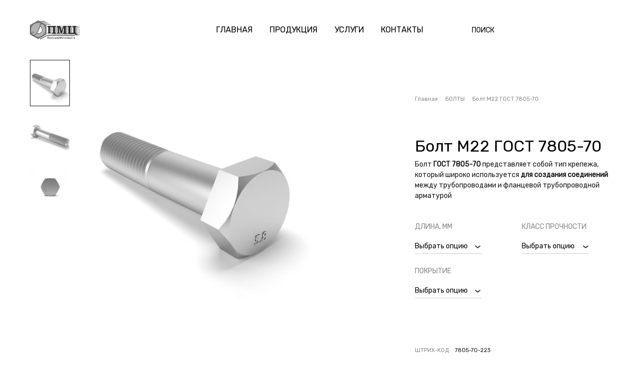

--- FILE ---
content_type: text/html; charset=UTF-8
request_url: https://metizcenter.kz/product/%D0%B1%D0%BE%D0%BB%D1%82-%D1%81-%D1%88%D0%B5%D1%81%D1%82%D0%B8%D0%B3%D1%80%D0%B0%D0%BD%D0%BD%D0%BE%D0%B9-%D0%B3%D0%BE%D0%BB%D0%BE%D0%B2%D0%BA%D0%BE%D0%B9-%D0%BC22-%D0%B3%D0%BE%D1%81%D1%82-7805-70/
body_size: 22434
content:
<!doctype html>
<html dir="ltr" lang="ru-RU"
prefix="og: https://ogp.me/ns#" >
<head>
<meta charset="UTF-8">
<meta name="viewport" content="width=device-width, initial-scale=1">
<meta name="yandex-verification" content="aae7bed80c6c0b2a"/>
<meta name="mailru-domain" content="hUP0ISulz104oYf1"/>
<link rel="profile" href="http://gmpg.org/xfn/11">
<title>Болт М22 ГОСТ 7805-70 | Метизы Сетка рабица Болты Шайбы Шурупы в Казахстане Павлодаре Караганде Алмате Нур-Султане</title>
<meta name="robots" content="max-image-preview:large"/>
<link rel="canonical" href="https://metizcenter.kz/product/%d0%b1%d0%be%d0%bb%d1%82-%d1%81-%d1%88%d0%b5%d1%81%d1%82%d0%b8%d0%b3%d1%80%d0%b0%d0%bd%d0%bd%d0%be%d0%b9-%d0%b3%d0%be%d0%bb%d0%be%d0%b2%d0%ba%d0%be%d0%b9-%d0%bc22-%d0%b3%d0%be%d1%81%d1%82-7805-70/"/>
<meta property="og:locale" content="ru_RU"/>
<meta property="og:site_name" content="Метизы Сетка рабица Болты Шайбы Шурупы в Казахстане Павлодаре Караганде Алмате Нур-Султане | ТОО ПавлодарМетизЦентр - Метизы Сетка Болты Шайбы Шурупы в Казахстане Павлодаре Караганде Алмате Нур-Султане"/>
<meta property="og:type" content="article"/>
<meta property="og:title" content="Болт М22 ГОСТ 7805-70 | Метизы Сетка рабица Болты Шайбы Шурупы в Казахстане Павлодаре Караганде Алмате Нур-Султане"/>
<meta property="og:url" content="https://metizcenter.kz/product/%d0%b1%d0%be%d0%bb%d1%82-%d1%81-%d1%88%d0%b5%d1%81%d1%82%d0%b8%d0%b3%d1%80%d0%b0%d0%bd%d0%bd%d0%be%d0%b9-%d0%b3%d0%be%d0%bb%d0%be%d0%b2%d0%ba%d0%be%d0%b9-%d0%bc22-%d0%b3%d0%be%d1%81%d1%82-7805-70/"/>
<meta property="article:published_time" content="2020-04-20T13:34:53+00:00"/>
<meta property="article:modified_time" content="2020-04-28T10:57:11+00:00"/>
<meta name="twitter:card" content="summary"/>
<meta name="twitter:title" content="Болт М22 ГОСТ 7805-70 | Метизы Сетка рабица Болты Шайбы Шурупы в Казахстане Павлодаре Караганде Алмате Нур-Султане"/>
<script type="application/ld+json" class="aioseo-schema">{"@context":"https:\/\/schema.org","@graph":[{"@type":"WebSite","@id":"https:\/\/metizcenter.kz\/#website","url":"https:\/\/metizcenter.kz\/","name":"\u041c\u0435\u0442\u0438\u0437\u044b \u0421\u0435\u0442\u043a\u0430 \u0440\u0430\u0431\u0438\u0446\u0430 \u0411\u043e\u043b\u0442\u044b \u0428\u0430\u0439\u0431\u044b \u0428\u0443\u0440\u0443\u043f\u044b \u0432 \u041a\u0430\u0437\u0430\u0445\u0441\u0442\u0430\u043d\u0435 \u041f\u0430\u0432\u043b\u043e\u0434\u0430\u0440\u0435 \u041a\u0430\u0440\u0430\u0433\u0430\u043d\u0434\u0435 \u0410\u043b\u043c\u0430\u0442\u0435 \u041d\u0443\u0440-\u0421\u0443\u043b\u0442\u0430\u043d\u0435","description":"\u0422\u041e\u041e \u041f\u0430\u0432\u043b\u043e\u0434\u0430\u0440\u041c\u0435\u0442\u0438\u0437\u0426\u0435\u043d\u0442\u0440 - \u041c\u0435\u0442\u0438\u0437\u044b \u0421\u0435\u0442\u043a\u0430 \u0411\u043e\u043b\u0442\u044b \u0428\u0430\u0439\u0431\u044b \u0428\u0443\u0440\u0443\u043f\u044b \u0432 \u041a\u0430\u0437\u0430\u0445\u0441\u0442\u0430\u043d\u0435 \u041f\u0430\u0432\u043b\u043e\u0434\u0430\u0440\u0435 \u041a\u0430\u0440\u0430\u0433\u0430\u043d\u0434\u0435 \u0410\u043b\u043c\u0430\u0442\u0435 \u041d\u0443\u0440-\u0421\u0443\u043b\u0442\u0430\u043d\u0435","inLanguage":"ru-RU","publisher":{"@id":"https:\/\/metizcenter.kz\/#organization"}},{"@type":"Organization","@id":"https:\/\/metizcenter.kz\/#organization","name":"\u0422\u041e\u041e \"\u041f\u0430\u0432\u043b\u043e\u0434\u0430\u0440\u041c\u0435\u0442\u0438\u0437\u0426\u0435\u043d\u0442\u0440\"","url":"https:\/\/metizcenter.kz\/"},{"@type":"BreadcrumbList","@id":"https:\/\/metizcenter.kz\/product\/%d0%b1%d0%be%d0%bb%d1%82-%d1%81-%d1%88%d0%b5%d1%81%d1%82%d0%b8%d0%b3%d1%80%d0%b0%d0%bd%d0%bd%d0%be%d0%b9-%d0%b3%d0%be%d0%bb%d0%be%d0%b2%d0%ba%d0%be%d0%b9-%d0%bc22-%d0%b3%d0%be%d1%81%d1%82-7805-70\/#breadcrumblist","itemListElement":[{"@type":"ListItem","@id":"https:\/\/metizcenter.kz\/#listItem","position":1,"item":{"@type":"WebPage","@id":"https:\/\/metizcenter.kz\/","name":"Home","description":"\u041c\u0435\u0442\u0438\u0437\u044b \u0421\u0435\u0442\u043a\u0430 \u0440\u0430\u0431\u0438\u0446\u0430 \u0411\u043e\u043b\u0442\u044b \u0428\u0430\u0439\u0431\u044b \u0428\u0443\u0440\u0443\u043f\u044b \u0432 \u041a\u0430\u0437\u0430\u0445\u0441\u0442\u0430\u043d\u0435 \u041f\u0430\u0432\u043b\u043e\u0434\u0430\u0440\u0435 \u041a\u0430\u0440\u0430\u0433\u0430\u043d\u0434\u0435 \u0410\u043b\u043c\u0430\u0442\u0435 \u041d\u0443\u0440-\u0421\u0443\u043b\u0442\u0430\u043d\u0435 |","url":"https:\/\/metizcenter.kz\/"},"nextItem":"https:\/\/metizcenter.kz\/product\/%d0%b1%d0%be%d0%bb%d1%82-%d1%81-%d1%88%d0%b5%d1%81%d1%82%d0%b8%d0%b3%d1%80%d0%b0%d0%bd%d0%bd%d0%be%d0%b9-%d0%b3%d0%be%d0%bb%d0%be%d0%b2%d0%ba%d0%be%d0%b9-%d0%bc22-%d0%b3%d0%be%d1%81%d1%82-7805-70\/#listItem"},{"@type":"ListItem","@id":"https:\/\/metizcenter.kz\/product\/%d0%b1%d0%be%d0%bb%d1%82-%d1%81-%d1%88%d0%b5%d1%81%d1%82%d0%b8%d0%b3%d1%80%d0%b0%d0%bd%d0%bd%d0%be%d0%b9-%d0%b3%d0%be%d0%bb%d0%be%d0%b2%d0%ba%d0%be%d0%b9-%d0%bc22-%d0%b3%d0%be%d1%81%d1%82-7805-70\/#listItem","position":2,"item":{"@type":"WebPage","@id":"https:\/\/metizcenter.kz\/product\/%d0%b1%d0%be%d0%bb%d1%82-%d1%81-%d1%88%d0%b5%d1%81%d1%82%d0%b8%d0%b3%d1%80%d0%b0%d0%bd%d0%bd%d0%be%d0%b9-%d0%b3%d0%be%d0%bb%d0%be%d0%b2%d0%ba%d0%be%d0%b9-%d0%bc22-%d0%b3%d0%be%d1%81%d1%82-7805-70\/","name":"\u0411\u043e\u043b\u0442 \u041c22 \u0413\u041e\u0421\u0422 7805-70","url":"https:\/\/metizcenter.kz\/product\/%d0%b1%d0%be%d0%bb%d1%82-%d1%81-%d1%88%d0%b5%d1%81%d1%82%d0%b8%d0%b3%d1%80%d0%b0%d0%bd%d0%bd%d0%be%d0%b9-%d0%b3%d0%be%d0%bb%d0%be%d0%b2%d0%ba%d0%be%d0%b9-%d0%bc22-%d0%b3%d0%be%d1%81%d1%82-7805-70\/"},"previousItem":"https:\/\/metizcenter.kz\/#listItem"}]},{"@type":"Person","@id":"https:\/\/metizcenter.kz\/author\/admin_mz\/#author","url":"https:\/\/metizcenter.kz\/author\/admin_mz\/","name":"admin_mz","image":{"@type":"ImageObject","@id":"https:\/\/metizcenter.kz\/product\/%d0%b1%d0%be%d0%bb%d1%82-%d1%81-%d1%88%d0%b5%d1%81%d1%82%d0%b8%d0%b3%d1%80%d0%b0%d0%bd%d0%bd%d0%be%d0%b9-%d0%b3%d0%be%d0%bb%d0%be%d0%b2%d0%ba%d0%be%d0%b9-%d0%bc22-%d0%b3%d0%be%d1%81%d1%82-7805-70\/#authorImage","url":"https:\/\/secure.gravatar.com\/avatar\/ec79373835620811dd2c9aaac6f7f690?s=96&d=mm&r=g","width":96,"height":96,"caption":"admin_mz"}},{"@type":"WebPage","@id":"https:\/\/metizcenter.kz\/product\/%d0%b1%d0%be%d0%bb%d1%82-%d1%81-%d1%88%d0%b5%d1%81%d1%82%d0%b8%d0%b3%d1%80%d0%b0%d0%bd%d0%bd%d0%be%d0%b9-%d0%b3%d0%be%d0%bb%d0%be%d0%b2%d0%ba%d0%be%d0%b9-%d0%bc22-%d0%b3%d0%be%d1%81%d1%82-7805-70\/#webpage","url":"https:\/\/metizcenter.kz\/product\/%d0%b1%d0%be%d0%bb%d1%82-%d1%81-%d1%88%d0%b5%d1%81%d1%82%d0%b8%d0%b3%d1%80%d0%b0%d0%bd%d0%bd%d0%be%d0%b9-%d0%b3%d0%be%d0%bb%d0%be%d0%b2%d0%ba%d0%be%d0%b9-%d0%bc22-%d0%b3%d0%be%d1%81%d1%82-7805-70\/","name":"\u0411\u043e\u043b\u0442 \u041c22 \u0413\u041e\u0421\u0422 7805-70 | \u041c\u0435\u0442\u0438\u0437\u044b \u0421\u0435\u0442\u043a\u0430 \u0440\u0430\u0431\u0438\u0446\u0430 \u0411\u043e\u043b\u0442\u044b \u0428\u0430\u0439\u0431\u044b \u0428\u0443\u0440\u0443\u043f\u044b \u0432 \u041a\u0430\u0437\u0430\u0445\u0441\u0442\u0430\u043d\u0435 \u041f\u0430\u0432\u043b\u043e\u0434\u0430\u0440\u0435 \u041a\u0430\u0440\u0430\u0433\u0430\u043d\u0434\u0435 \u0410\u043b\u043c\u0430\u0442\u0435 \u041d\u0443\u0440-\u0421\u0443\u043b\u0442\u0430\u043d\u0435","inLanguage":"ru-RU","isPartOf":{"@id":"https:\/\/metizcenter.kz\/#website"},"breadcrumb":{"@id":"https:\/\/metizcenter.kz\/product\/%d0%b1%d0%be%d0%bb%d1%82-%d1%81-%d1%88%d0%b5%d1%81%d1%82%d0%b8%d0%b3%d1%80%d0%b0%d0%bd%d0%bd%d0%be%d0%b9-%d0%b3%d0%be%d0%bb%d0%be%d0%b2%d0%ba%d0%be%d0%b9-%d0%bc22-%d0%b3%d0%be%d1%81%d1%82-7805-70\/#breadcrumblist"},"author":"https:\/\/metizcenter.kz\/author\/admin_mz\/#author","creator":"https:\/\/metizcenter.kz\/author\/admin_mz\/#author","image":{"@type":"ImageObject","@id":"https:\/\/metizcenter.kz\/#mainImage","url":"https:\/\/metizcenter.kz\/wp-content\/uploads\/2019\/03\/m6-7798-70.jpg","width":600,"height":600},"primaryImageOfPage":{"@id":"https:\/\/metizcenter.kz\/product\/%d0%b1%d0%be%d0%bb%d1%82-%d1%81-%d1%88%d0%b5%d1%81%d1%82%d0%b8%d0%b3%d1%80%d0%b0%d0%bd%d0%bd%d0%be%d0%b9-%d0%b3%d0%be%d0%bb%d0%be%d0%b2%d0%ba%d0%be%d0%b9-%d0%bc22-%d0%b3%d0%be%d1%81%d1%82-7805-70\/#mainImage"},"datePublished":"2020-04-20T13:34:53+06:00","dateModified":"2020-04-28T10:57:11+06:00"},{"@type":"Product","@id":"https:\/\/metizcenter.kz\/product\/%d0%b1%d0%be%d0%bb%d1%82-%d1%81-%d1%88%d0%b5%d1%81%d1%82%d0%b8%d0%b3%d1%80%d0%b0%d0%bd%d0%bd%d0%be%d0%b9-%d0%b3%d0%be%d0%bb%d0%be%d0%b2%d0%ba%d0%be%d0%b9-%d0%bc22-%d0%b3%d0%be%d1%81%d1%82-7805-70\/#product","url":"https:\/\/metizcenter.kz\/product\/%d0%b1%d0%be%d0%bb%d1%82-%d1%81-%d1%88%d0%b5%d1%81%d1%82%d0%b8%d0%b3%d1%80%d0%b0%d0%bd%d0%bd%d0%be%d0%b9-%d0%b3%d0%be%d0%bb%d0%be%d0%b2%d0%ba%d0%be%d0%b9-%d0%bc22-%d0%b3%d0%be%d1%81%d1%82-7805-70\/","sku":"7805-70-223","productID":"7805-70-223","name":"\u0411\u043e\u043b\u0442 \u041c22 \u0413\u041e\u0421\u0422 7805-70","description":"\u0411\u043e\u043b\u0442 \u0413\u041e\u0421\u0422 7805-70 \u043f\u0440\u0435\u0434\u0441\u0442\u0430\u0432\u043b\u044f\u0435\u0442 \u0441\u043e\u0431\u043e\u0439 \u0442\u0438\u043f \u043a\u0440\u0435\u043f\u0435\u0436\u0430, \u043a\u043e\u0442\u043e\u0440\u044b\u0439 \u0448\u0438\u0440\u043e\u043a\u043e \u0438\u0441\u043f\u043e\u043b\u044c\u0437\u0443\u0435\u0442\u0441\u044f \u0434\u043b\u044f \u0441\u043e\u0437\u0434\u0430\u043d\u0438\u044f \u0441\u043e\u0435\u0434\u0438\u043d\u0435\u043d\u0438\u0439 \u043c\u0435\u0436\u0434\u0443 \u0442\u0440\u0443\u0431\u043e\u043f\u0440\u043e\u0432\u043e\u0434\u0430\u043c\u0438 \u0438 \u0444\u043b\u0430\u043d\u0446\u0435\u0432\u043e\u0439 \u0442\u0440\u0443\u0431\u043e\u043f\u0440\u043e\u0432\u043e\u0434\u043d\u043e\u0439 \u0430\u0440\u043c\u0430\u0442\u0443\u0440\u043e\u0439","image":{"@type":"ImageObject","@id":"https:\/\/metizcenter.kz\/#productImage","url":"https:\/\/metizcenter.kz\/wp-content\/uploads\/2019\/03\/m6-7798-70.jpg","width":600,"height":600},"offers":{"@type":"AggregateOffer","url":"https:\/\/metizcenter.kz\/product\/%d0%b1%d0%be%d0%bb%d1%82-%d1%81-%d1%88%d0%b5%d1%81%d1%82%d0%b8%d0%b3%d1%80%d0%b0%d0%bd%d0%bd%d0%be%d0%b9-%d0%b3%d0%be%d0%bb%d0%be%d0%b2%d0%ba%d0%be%d0%b9-%d0%bc22-%d0%b3%d0%be%d1%81%d1%82-7805-70\/#aggregateOffer","lowPrice":"988.00","highPrice":"988.00","offerCount":1,"priceCurrency":"KZT"}}]}</script>
<link rel='dns-prefetch' href='//s.w.org'/>
<link href='https://fonts.gstatic.com' crossorigin rel='preconnect'/>
<link rel="alternate" type="application/rss+xml" title="Метизы Сетка рабица Болты Шайбы Шурупы в Казахстане Павлодаре Караганде Алмате Нур-Султане &raquo; Лента" href="https://metizcenter.kz/feed/"/>
<link rel="alternate" type="application/rss+xml" title="Метизы Сетка рабица Болты Шайбы Шурупы в Казахстане Павлодаре Караганде Алмате Нур-Султане &raquo; Лента комментариев" href="https://metizcenter.kz/comments/feed/"/>
<script>window._wpemojiSettings={"baseUrl":"https:\/\/s.w.org\/images\/core\/emoji\/14.0.0\/72x72\/","ext":".png","svgUrl":"https:\/\/s.w.org\/images\/core\/emoji\/14.0.0\/svg\/","svgExt":".svg","source":{"concatemoji":"https:\/\/metizcenter.kz\/wp-includes\/js\/wp-emoji-release.min.js?ver=6.0.1"}};
!function(e,a,t){var n,r,o,i=a.createElement("canvas"),p=i.getContext&&i.getContext("2d");function s(e,t){var a=String.fromCharCode,e=(p.clearRect(0,0,i.width,i.height),p.fillText(a.apply(this,e),0,0),i.toDataURL());return p.clearRect(0,0,i.width,i.height),p.fillText(a.apply(this,t),0,0),e===i.toDataURL()}function c(e){var t=a.createElement("script");t.src=e,t.defer=t.type="text/javascript",a.getElementsByTagName("head")[0].appendChild(t)}for(o=Array("flag","emoji"),t.supports={everything:!0,everythingExceptFlag:!0},r=0;r<o.length;r++)t.supports[o[r]]=function(e){if(!p||!p.fillText)return!1;switch(p.textBaseline="top",p.font="600 32px Arial",e){case"flag":return s([127987,65039,8205,9895,65039],[127987,65039,8203,9895,65039])?!1:!s([55356,56826,55356,56819],[55356,56826,8203,55356,56819])&&!s([55356,57332,56128,56423,56128,56418,56128,56421,56128,56430,56128,56423,56128,56447],[55356,57332,8203,56128,56423,8203,56128,56418,8203,56128,56421,8203,56128,56430,8203,56128,56423,8203,56128,56447]);case"emoji":return!s([129777,127995,8205,129778,127999],[129777,127995,8203,129778,127999])}return!1}(o[r]),t.supports.everything=t.supports.everything&&t.supports[o[r]],"flag"!==o[r]&&(t.supports.everythingExceptFlag=t.supports.everythingExceptFlag&&t.supports[o[r]]);t.supports.everythingExceptFlag=t.supports.everythingExceptFlag&&!t.supports.flag,t.DOMReady=!1,t.readyCallback=function(){t.DOMReady=!0},t.supports.everything||(n=function(){t.readyCallback()},a.addEventListener?(a.addEventListener("DOMContentLoaded",n,!1),e.addEventListener("load",n,!1)):(e.attachEvent("onload",n),a.attachEvent("onreadystatechange",function(){"complete"===a.readyState&&t.readyCallback()})),(e=t.source||{}).concatemoji?c(e.concatemoji):e.wpemoji&&e.twemoji&&(c(e.twemoji),c(e.wpemoji)))}(window,document,window._wpemojiSettings);</script>
<style>img.wp-smiley,
img.emoji{display:inline !important;border:none !important;box-shadow:none !important;height:1em !important;width:1em !important;margin:0 0.07em !important;vertical-align:-0.1em !important;background:none !important;padding:0 !important;}</style>
<link rel="stylesheet" type="text/css" href="//metizcenter.kz/wp-content/cache/wpfc-minified/eqzn77st/a1ala.css" media="all"/>
<style id='wp-block-library-theme-inline-css'>.wp-block-audio figcaption{color:#555;font-size:13px;text-align:center}.is-dark-theme .wp-block-audio figcaption{color:hsla(0,0%,100%,.65)}.wp-block-code{border:1px solid #ccc;border-radius:4px;font-family:Menlo,Consolas,monaco,monospace;padding:.8em 1em}.wp-block-embed figcaption{color:#555;font-size:13px;text-align:center}.is-dark-theme .wp-block-embed figcaption{color:hsla(0,0%,100%,.65)}.blocks-gallery-caption{color:#555;font-size:13px;text-align:center}.is-dark-theme .blocks-gallery-caption{color:hsla(0,0%,100%,.65)}.wp-block-image figcaption{color:#555;font-size:13px;text-align:center}.is-dark-theme .wp-block-image figcaption{color:hsla(0,0%,100%,.65)}.wp-block-pullquote{border-top:4px solid;border-bottom:4px solid;margin-bottom:1.75em;color:currentColor}.wp-block-pullquote__citation,.wp-block-pullquote cite,.wp-block-pullquote footer{color:currentColor;text-transform:uppercase;font-size:.8125em;font-style:normal}.wp-block-quote{border-left:.25em solid;margin:0 0 1.75em;padding-left:1em}.wp-block-quote cite,.wp-block-quote footer{color:currentColor;font-size:.8125em;position:relative;font-style:normal}.wp-block-quote.has-text-align-right{border-left:none;border-right:.25em solid;padding-left:0;padding-right:1em}.wp-block-quote.has-text-align-center{border:none;padding-left:0}.wp-block-quote.is-large,.wp-block-quote.is-style-large,.wp-block-quote.is-style-plain{border:none}.wp-block-search .wp-block-search__label{font-weight:700}:where(.wp-block-group.has-background){padding:1.25em 2.375em}.wp-block-separator.has-css-opacity{opacity:.4}.wp-block-separator{border:none;border-bottom:2px solid;margin-left:auto;margin-right:auto}.wp-block-separator.has-alpha-channel-opacity{opacity:1}.wp-block-separator:not(.is-style-wide):not(.is-style-dots){width:100px}.wp-block-separator.has-background:not(.is-style-dots){border-bottom:none;height:1px}.wp-block-separator.has-background:not(.is-style-wide):not(.is-style-dots){height:2px}.wp-block-table thead{border-bottom:3px solid}.wp-block-table tfoot{border-top:3px solid}.wp-block-table td,.wp-block-table th{padding:.5em;border:1px solid;word-break:normal}.wp-block-table figcaption{color:#555;font-size:13px;text-align:center}.is-dark-theme .wp-block-table figcaption{color:hsla(0,0%,100%,.65)}.wp-block-video figcaption{color:#555;font-size:13px;text-align:center}.is-dark-theme .wp-block-video figcaption{color:hsla(0,0%,100%,.65)}.wp-block-template-part.has-background{padding:1.25em 2.375em;margin-top:0;margin-bottom:0}</style>
<link rel="stylesheet" type="text/css" href="//metizcenter.kz/wp-content/cache/wpfc-minified/1n2mxr4g/a1ala.css" media="all"/>
<style id='global-styles-inline-css'>body{--wp--preset--color--black:#000000;--wp--preset--color--cyan-bluish-gray:#abb8c3;--wp--preset--color--white:#ffffff;--wp--preset--color--pale-pink:#f78da7;--wp--preset--color--vivid-red:#cf2e2e;--wp--preset--color--luminous-vivid-orange:#ff6900;--wp--preset--color--luminous-vivid-amber:#fcb900;--wp--preset--color--light-green-cyan:#7bdcb5;--wp--preset--color--vivid-green-cyan:#00d084;--wp--preset--color--pale-cyan-blue:#8ed1fc;--wp--preset--color--vivid-cyan-blue:#0693e3;--wp--preset--color--vivid-purple:#9b51e0;--wp--preset--gradient--vivid-cyan-blue-to-vivid-purple:linear-gradient(135deg,rgba(6,147,227,1) 0%,rgb(155,81,224) 100%);--wp--preset--gradient--light-green-cyan-to-vivid-green-cyan:linear-gradient(135deg,rgb(122,220,180) 0%,rgb(0,208,130) 100%);--wp--preset--gradient--luminous-vivid-amber-to-luminous-vivid-orange:linear-gradient(135deg,rgba(252,185,0,1) 0%,rgba(255,105,0,1) 100%);--wp--preset--gradient--luminous-vivid-orange-to-vivid-red:linear-gradient(135deg,rgba(255,105,0,1) 0%,rgb(207,46,46) 100%);--wp--preset--gradient--very-light-gray-to-cyan-bluish-gray:linear-gradient(135deg,rgb(238,238,238) 0%,rgb(169,184,195) 100%);--wp--preset--gradient--cool-to-warm-spectrum:linear-gradient(135deg,rgb(74,234,220) 0%,rgb(151,120,209) 20%,rgb(207,42,186) 40%,rgb(238,44,130) 60%,rgb(251,105,98) 80%,rgb(254,248,76) 100%);--wp--preset--gradient--blush-light-purple:linear-gradient(135deg,rgb(255,206,236) 0%,rgb(152,150,240) 100%);--wp--preset--gradient--blush-bordeaux:linear-gradient(135deg,rgb(254,205,165) 0%,rgb(254,45,45) 50%,rgb(107,0,62) 100%);--wp--preset--gradient--luminous-dusk:linear-gradient(135deg,rgb(255,203,112) 0%,rgb(199,81,192) 50%,rgb(65,88,208) 100%);--wp--preset--gradient--pale-ocean:linear-gradient(135deg,rgb(255,245,203) 0%,rgb(182,227,212) 50%,rgb(51,167,181) 100%);--wp--preset--gradient--electric-grass:linear-gradient(135deg,rgb(202,248,128) 0%,rgb(113,206,126) 100%);--wp--preset--gradient--midnight:linear-gradient(135deg,rgb(2,3,129) 0%,rgb(40,116,252) 100%);--wp--preset--duotone--dark-grayscale:url('#wp-duotone-dark-grayscale');--wp--preset--duotone--grayscale:url('#wp-duotone-grayscale');--wp--preset--duotone--purple-yellow:url('#wp-duotone-purple-yellow');--wp--preset--duotone--blue-red:url('#wp-duotone-blue-red');--wp--preset--duotone--midnight:url('#wp-duotone-midnight');--wp--preset--duotone--magenta-yellow:url('#wp-duotone-magenta-yellow');--wp--preset--duotone--purple-green:url('#wp-duotone-purple-green');--wp--preset--duotone--blue-orange:url('#wp-duotone-blue-orange');--wp--preset--font-size--small:12px;--wp--preset--font-size--medium:24px;--wp--preset--font-size--large:40px;--wp--preset--font-size--x-large:42px;--wp--preset--font-size--normal:18px;--wp--preset--font-size--huge:64px;}.has-black-color{color:var(--wp--preset--color--black) !important;}.has-cyan-bluish-gray-color{color:var(--wp--preset--color--cyan-bluish-gray) !important;}.has-white-color{color:var(--wp--preset--color--white) !important;}.has-pale-pink-color{color:var(--wp--preset--color--pale-pink) !important;}.has-vivid-red-color{color:var(--wp--preset--color--vivid-red) !important;}.has-luminous-vivid-orange-color{color:var(--wp--preset--color--luminous-vivid-orange) !important;}.has-luminous-vivid-amber-color{color:var(--wp--preset--color--luminous-vivid-amber) !important;}.has-light-green-cyan-color{color:var(--wp--preset--color--light-green-cyan) !important;}.has-vivid-green-cyan-color{color:var(--wp--preset--color--vivid-green-cyan) !important;}.has-pale-cyan-blue-color{color:var(--wp--preset--color--pale-cyan-blue) !important;}.has-vivid-cyan-blue-color{color:var(--wp--preset--color--vivid-cyan-blue) !important;}.has-vivid-purple-color{color:var(--wp--preset--color--vivid-purple) !important;}.has-black-background-color{background-color:var(--wp--preset--color--black) !important;}.has-cyan-bluish-gray-background-color{background-color:var(--wp--preset--color--cyan-bluish-gray) !important;}.has-white-background-color{background-color:var(--wp--preset--color--white) !important;}.has-pale-pink-background-color{background-color:var(--wp--preset--color--pale-pink) !important;}.has-vivid-red-background-color{background-color:var(--wp--preset--color--vivid-red) !important;}.has-luminous-vivid-orange-background-color{background-color:var(--wp--preset--color--luminous-vivid-orange) !important;}.has-luminous-vivid-amber-background-color{background-color:var(--wp--preset--color--luminous-vivid-amber) !important;}.has-light-green-cyan-background-color{background-color:var(--wp--preset--color--light-green-cyan) !important;}.has-vivid-green-cyan-background-color{background-color:var(--wp--preset--color--vivid-green-cyan) !important;}.has-pale-cyan-blue-background-color{background-color:var(--wp--preset--color--pale-cyan-blue) !important;}.has-vivid-cyan-blue-background-color{background-color:var(--wp--preset--color--vivid-cyan-blue) !important;}.has-vivid-purple-background-color{background-color:var(--wp--preset--color--vivid-purple) !important;}.has-black-border-color{border-color:var(--wp--preset--color--black) !important;}.has-cyan-bluish-gray-border-color{border-color:var(--wp--preset--color--cyan-bluish-gray) !important;}.has-white-border-color{border-color:var(--wp--preset--color--white) !important;}.has-pale-pink-border-color{border-color:var(--wp--preset--color--pale-pink) !important;}.has-vivid-red-border-color{border-color:var(--wp--preset--color--vivid-red) !important;}.has-luminous-vivid-orange-border-color{border-color:var(--wp--preset--color--luminous-vivid-orange) !important;}.has-luminous-vivid-amber-border-color{border-color:var(--wp--preset--color--luminous-vivid-amber) !important;}.has-light-green-cyan-border-color{border-color:var(--wp--preset--color--light-green-cyan) !important;}.has-vivid-green-cyan-border-color{border-color:var(--wp--preset--color--vivid-green-cyan) !important;}.has-pale-cyan-blue-border-color{border-color:var(--wp--preset--color--pale-cyan-blue) !important;}.has-vivid-cyan-blue-border-color{border-color:var(--wp--preset--color--vivid-cyan-blue) !important;}.has-vivid-purple-border-color{border-color:var(--wp--preset--color--vivid-purple) !important;}.has-vivid-cyan-blue-to-vivid-purple-gradient-background{background:var(--wp--preset--gradient--vivid-cyan-blue-to-vivid-purple) !important;}.has-light-green-cyan-to-vivid-green-cyan-gradient-background{background:var(--wp--preset--gradient--light-green-cyan-to-vivid-green-cyan) !important;}.has-luminous-vivid-amber-to-luminous-vivid-orange-gradient-background{background:var(--wp--preset--gradient--luminous-vivid-amber-to-luminous-vivid-orange) !important;}.has-luminous-vivid-orange-to-vivid-red-gradient-background{background:var(--wp--preset--gradient--luminous-vivid-orange-to-vivid-red) !important;}.has-very-light-gray-to-cyan-bluish-gray-gradient-background{background:var(--wp--preset--gradient--very-light-gray-to-cyan-bluish-gray) !important;}.has-cool-to-warm-spectrum-gradient-background{background:var(--wp--preset--gradient--cool-to-warm-spectrum) !important;}.has-blush-light-purple-gradient-background{background:var(--wp--preset--gradient--blush-light-purple) !important;}.has-blush-bordeaux-gradient-background{background:var(--wp--preset--gradient--blush-bordeaux) !important;}.has-luminous-dusk-gradient-background{background:var(--wp--preset--gradient--luminous-dusk) !important;}.has-pale-ocean-gradient-background{background:var(--wp--preset--gradient--pale-ocean) !important;}.has-electric-grass-gradient-background{background:var(--wp--preset--gradient--electric-grass) !important;}.has-midnight-gradient-background{background:var(--wp--preset--gradient--midnight) !important;}.has-small-font-size{font-size:var(--wp--preset--font-size--small) !important;}.has-medium-font-size{font-size:var(--wp--preset--font-size--medium) !important;}.has-large-font-size{font-size:var(--wp--preset--font-size--large) !important;}.has-x-large-font-size{font-size:var(--wp--preset--font-size--x-large) !important;}</style>
<link rel="stylesheet" type="text/css" href="//metizcenter.kz/wp-content/cache/wpfc-minified/6mzd70ah/a1ala.css" media="all"/>
<style id='rs-plugin-settings-inline-css'>#rs-demo-id{}</style>
<link rel="stylesheet" type="text/css" href="//metizcenter.kz/wp-content/cache/wpfc-minified/2nxteuuv/a1ala.css" media="all"/>
<style id='woocommerce-inline-inline-css'>.woocommerce form .form-row .required{visibility:hidden;}</style>
<link rel="stylesheet" type="text/css" href="//metizcenter.kz/wp-content/cache/wpfc-minified/jpzijki5/a1ala.css" media="all"/>
<style id='font-awesome-inline-css'>[data-font="FontAwesome"]:before{font-family:'FontAwesome' !important;content:attr(data-icon) !important;speak:none !important;font-weight:normal !important;font-variant:normal !important;text-transform:none !important;line-height:1 !important;font-style:normal !important;-webkit-font-smoothing:antialiased !important;-moz-osx-font-smoothing:grayscale !important;}</style>
<link rel="stylesheet" type="text/css" href="//metizcenter.kz/wp-content/cache/wpfc-minified/buk9tr4/a1ala.css" media="all"/>
<link rel='stylesheet' id='konte-fonts-css' href='https://fonts.googleapis.com/css?family=Crimson+Text%3A600%7CRubik&#038;subset=latin%2Clatin-ext&#038;ver=6.0.1' type='text/css' media='all'/>
<link rel="stylesheet" type="text/css" href="//metizcenter.kz/wp-content/cache/wpfc-minified/f5d6lmuw/a1ala.css" media="all"/>
<style id='konte-inline-css'>body, .block-editor .editor-styles-wrapper{font-family:Rubik;}h1, .h1{font-family:Rubik;font-weight:400;}h2, .h2{font-family:Rubik;font-weight:400;}h3, .h3{font-family:Rubik;font-weight:400;}h4, .h4{font-family:Rubik;font-weight:400;}h5, .h5{font-family:Rubik;font-weight:400;}h6, .h6{font-family:Rubik;font-weight:400;}.main-navigation a, .header-v8 .nav-menu > li > a, .header-v9 .nav-menu > li > a{font-family:Rubik;}.main-navigation li li a{font-family:Rubik;}.single-page-header .entry-title, .page .page .entry-title{font-family:Rubik;}.single-page-header .entry-subtitle{font-family:Rubik;}.blog-header-content .header-title{font-family:Rubik;font-weight:400;}.hfeed .hentry .entry-title{font-family:Rubik;}.hfeed .hentry .entry-summary{font-family:Rubik;}.widget-title{font-family:Rubik;font-weight:400;}.topbar{height:40px}.header-main, .header-v10 .site-branding{height:120px;}.header-bottom{height:50px;}.header-mobile{height:60px}.logo img{width:100px;}.logo svg{width:100px;height:auto;}</style>
<link rel="stylesheet" type="text/css" href="//metizcenter.kz/wp-content/cache/wpfc-minified/lllris2f/a1ala.css" media="all"/>
<style id='konte-woocommerce-inline-css'>.woocommerce div.product .product_title{font-family:Rubik;}.woocommerce div.product .woocommerce-variation-description, .woocommerce div.product .woocommerce-product-details__short-description, .woocommerce .woocommerce-Tabs-panel--description{font-family:Rubik;}.woocommerce-products-header .page-title, .woocommerce-products-header.layout-standard .page-title{font-family:Rubik;font-weight:400;}ul.products li.product .woocommerce-loop-product__title a{font-family:Rubik;}.woocommerce-badge.onsale{background-color:#1966ff}.woocommerce-badge.new{background-color:#1966ff}.woocommerce-badge.featured{background-color:#1966ff}.woocommerce-badge.sold-out{background-color:#838889}@media(max-width:767px){ .cart-panel .panel{width:0%;}
}</style>
<script type="text/template" id="tmpl-variation-template">
<div class="woocommerce-variation-description">{{{ data.variation.variation_description }}}</div><div class="woocommerce-variation-price">{{{ data.variation.price_html }}}</div><div class="woocommerce-variation-availability">{{{ data.variation.availability_html }}}</div></script>
<script type="text/template" id="tmpl-unavailable-variation-template">
<p>Этот товар недоступен. Пожалуйста, выберите другую комбинацию.</p>
</script>
<script id='jquery-core-js-extra'>var papro_addons={"url":"https:\/\/metizcenter.kz\/wp-admin\/admin-ajax.php","particles_url":"https:\/\/metizcenter.kz\/wp-content\/plugins\/premium-addons-pro\/assets\/frontend\/min-js\/particles.min.js","kenburns_url":"https:\/\/metizcenter.kz\/wp-content\/plugins\/premium-addons-pro\/assets\/frontend\/min-js\/cycle.min.js","gradient_url":"https:\/\/metizcenter.kz\/wp-content\/plugins\/premium-addons-pro\/assets\/frontend\/min-js\/premium-gradient.min.js","parallax_url":"https:\/\/metizcenter.kz\/wp-content\/plugins\/premium-addons-pro\/assets\/frontend\/min-js\/premium-parallax.min.js"};
var pp={"ajax_url":"https:\/\/metizcenter.kz\/wp-admin\/admin-ajax.php"};</script>
<script src='//metizcenter.kz/wp-content/cache/wpfc-minified/d2lvfrv3/a1ala.js'></script>
<script id='jquery-js-after'>window.scopes_array=[];
window.backend=0;
jQuery(window).on("elementor/frontend/init", function(){
elementorFrontend.hooks.addAction("frontend/element_ready/section", function($scope, $){
if("undefined"==typeof $scope){
return;
}
if($scope.hasClass("premium-parallax-yes")){
window.scopes_array.push($scope);
}
if(elementorFrontend.isEditMode()){
var url=papro_addons.parallax_url;
jQuery.cachedAssets=function(url, options){
options=jQuery.extend(options||{}, {
dataType: "script",
cache: true,
url: url
});
return jQuery.ajax(options);
};
jQuery.cachedAssets(url);
window.backend=1;
}});
});
jQuery(document).ready(function(){
if(jQuery.find(".premium-parallax-yes").length < 1){
return;
}
var url=papro_addons.parallax_url;
jQuery.cachedAssets=function(url, options){
options=jQuery.extend(options||{}, {
dataType: "script",
cache: true,
url: url
});
return jQuery.ajax(options);
};
jQuery.cachedAssets(url);
});
window.scopes_array=[];
window.backend=0;
jQuery(window).on("elementor/frontend/init", function(){
elementorFrontend.hooks.addAction("frontend/element_ready/section", function($scope, $){
if("undefined"==typeof $scope){
return;
}
if($scope.hasClass("premium-particles-yes")){
window.scopes_array.push($scope);
}
if(elementorFrontend.isEditMode()){
var url=papro_addons.particles_url;
jQuery.cachedAssets=function(url, options){
options=jQuery.extend(options||{}, {
dataType: "script",
cache: true,
url: url
});
return jQuery.ajax(options);
};
jQuery.cachedAssets(url);
window.backend=1;
}});
});
jQuery(document).ready(function(){
if(jQuery.find(".premium-particles-yes").length < 1){
return;
}
var url=papro_addons.particles_url;
jQuery.cachedAssets=function(url, options){
options=jQuery.extend(options||{}, {
dataType: "script",
cache: true,
url: url
});
return jQuery.ajax(options);
};
jQuery.cachedAssets(url);
});
window.scopes_array=[];
window.backend=0;
jQuery(window).on("elementor/frontend/init", function(){
elementorFrontend.hooks.addAction("frontend/element_ready/section", function($scope, $){
if("undefined"==typeof $scope){
return;
}
if($scope.hasClass("premium-gradient-yes")){
window.scopes_array.push($scope);
}
if(elementorFrontend.isEditMode()){
var url=papro_addons.gradient_url;
jQuery.cachedAssets=function(url, options){
options=jQuery.extend(options||{}, {
dataType: "script",
cache: true,
url: url
});
return jQuery.ajax(options);
};
jQuery.cachedAssets(url);
window.backend=1;
}});
});
jQuery(document).ready(function(){
if(jQuery.find(".premium-gradient-yes").length < 1){
return;
}
var url=papro_addons.gradient_url;
jQuery.cachedAssets=function(url, options){
options=jQuery.extend(options||{}, {
dataType: "script",
cache: true,
url: url
});
return jQuery.ajax(options);
};
jQuery.cachedAssets(url);
});
window.scopes_array=[];
window.backend=0;
jQuery(window).on("elementor/frontend/init", function(){
elementorFrontend.hooks.addAction("frontend/element_ready/section", function($scope, $){
if("undefined"==typeof $scope){
return;
}
if($scope.hasClass("premium-kenburns-yes")){
window.scopes_array.push($scope);
}});
});
jQuery(document).ready(function(){
if(jQuery.find(".premium-kenburns-yes").length < 1){
return;
}
var url=papro_addons.kenburns_url;
jQuery.cachedAssets=function(url, options){
options=jQuery.extend(options||{}, {
dataType: "script",
cache: true,
url: url
});
return jQuery.ajax(options);
};
jQuery.cachedAssets(url);
});</script>
<script src='//metizcenter.kz/wp-content/cache/wpfc-minified/q9p97nkl/a1ala.js'></script>
<script id='snazzymaps-js-js-extra'>var SnazzyDataForSnazzyMaps=[];
SnazzyDataForSnazzyMaps={"id":28,"name":"Bluish","description":"It's a light and simple blue map. With reduced labels.","url":"https:\/\/snazzymaps.com\/style\/28\/bluish","imageUrl":"https:\/\/snazzy-maps-cdn.azureedge.net\/assets\/28-bluish.png?v=00010101120000","json":"[ {\r\n\t\t\t\"stylers\": [\r\n\t\t\t  { \"hue\": \"#007fff\" },\r\n\t\t\t  { \"saturation\": 89 }\r\n\t\t\t]\r\n\t\t  },{\r\n\t\t\t\"featureType\": \"water\",\r\n\t\t\t\"stylers\": [\r\n\t\t\t  { \"color\": \"#ffffff\" }\r\n\t\t\t]\r\n\t\t  },{\r\n\t\t\t\"featureType\": \"administrative.country\",\r\n\t\t\t\"elementType\": \"labels\",\r\n\t\t\t\"stylers\": [\r\n\t\t\t  { \"visibility\": \"off\" }\r\n\t\t\t]\r\n\t\t  }\r\n]","views":40149,"favorites":428,"createdBy":{"name":"Anonymous","url":null},"createdOn":"2013-11-07T15:15:36.32","tags":["light","simple","two-tone"],"colors":["blue","white"]};</script>
<script src='//metizcenter.kz/wp-content/cache/wpfc-minified/dfgh29ff/a1ala.js'></script>
<link rel="https://api.w.org/" href="https://metizcenter.kz/wp-json/"/><link rel="alternate" type="application/json" href="https://metizcenter.kz/wp-json/wp/v2/product/10021167"/><link rel="EditURI" type="application/rsd+xml" title="RSD" href="https://metizcenter.kz/xmlrpc.php?rsd"/>
<link rel="wlwmanifest" type="application/wlwmanifest+xml" href="https://metizcenter.kz/wp-includes/wlwmanifest.xml"/> 
<meta name="generator" content="WordPress 6.0.1"/>
<meta name="generator" content="WooCommerce 4.2.3"/>
<link rel='shortlink' href='https://metizcenter.kz/?p=10021167'/>
<link rel="alternate" type="application/json+oembed" href="https://metizcenter.kz/wp-json/oembed/1.0/embed?url=https%3A%2F%2Fmetizcenter.kz%2Fproduct%2F%25d0%25b1%25d0%25be%25d0%25bb%25d1%2582-%25d1%2581-%25d1%2588%25d0%25b5%25d1%2581%25d1%2582%25d0%25b8%25d0%25b3%25d1%2580%25d0%25b0%25d0%25bd%25d0%25bd%25d0%25be%25d0%25b9-%25d0%25b3%25d0%25be%25d0%25bb%25d0%25be%25d0%25b2%25d0%25ba%25d0%25be%25d0%25b9-%25d0%25bc22-%25d0%25b3%25d0%25be%25d1%2581%25d1%2582-7805-70%2F"/>
<link rel="alternate" type="text/xml+oembed" href="https://metizcenter.kz/wp-json/oembed/1.0/embed?url=https%3A%2F%2Fmetizcenter.kz%2Fproduct%2F%25d0%25b1%25d0%25be%25d0%25bb%25d1%2582-%25d1%2581-%25d1%2588%25d0%25b5%25d1%2581%25d1%2582%25d0%25b8%25d0%25b3%25d1%2580%25d0%25b0%25d0%25bd%25d0%25bd%25d0%25be%25d0%25b9-%25d0%25b3%25d0%25be%25d0%25bb%25d0%25be%25d0%25b2%25d0%25ba%25d0%25be%25d0%25b9-%25d0%25bc22-%25d0%25b3%25d0%25be%25d1%2581%25d1%2582-7805-70%2F&#038;format=xml"/>
<style>form.cart button.single_add_to_cart_button, form.cart .quantity, .widget.woocommerce.widget_shopping_cart, .woocommerce-variation-price                 {display:none !important}</style>
<style>a.ywctm-custom-button{color:#000000 !important;background-color:#ffffff !important;}
a.ywctm-custom-button:hover{color:#ff0000 !important;background-color:#cccccc !important;}</style>
<style id="custom-theme-colors">h1,
h2,
h3,
h4,
h5,
h6,
.text-default,
.color-scheme-default,
.text-default a,
.color-scheme-default a,
.konte-button.button-outline,
.konte-product-grid__head:after,
.konte-post-grid .post-title a,
.site-footer.light a,
.site-footer.light .footer-widgets-area,
.site-footer .mc4wp-form input[type=submit],
.site-footer .list-dropdown .current{color:#000000;}
.konte-button.button-outline:hover,
.konte-carousel__arrow:hover{color:#fff;border-color:#000000;background-color:#000000;}
.konte-button.button-underline:hover{color:#000000;}
button,
input[type="button"],
input[type="reset"],
input[type="submit"],
.konte-button.button-normal.text-default,
button.alt:hover,
.button.alt:hover,
input[type="button"].alt:hover,
input[type="reset"].alt:hover,
input[type="submit"].alt:hover{background-color:#000000;}
button.alt,
.button.alt,
input[type="button"].alt,
input[type="reset"].alt,
input[type="submit"].alt{color:#000000;border-color:#000000;}
.site-footer .mc4wp-form input:focus,
.site-footer .mc4wp-form select:focus,
.site-footer .mc4wp-form textarea:focus,
.site-footer .mc4wp-form button:focus{border-color:#000000;}
.konte-button.button-normal.text-default{color:#fff;}</style>	<noscript><style>.woocommerce-product-gallery{opacity:1 !important;}</style></noscript>
<meta name="generator" content="Powered by Slider Revolution 6.4.6 - responsive, Mobile-Friendly Slider Plugin for WordPress with comfortable drag and drop interface."/>
<link rel="icon" href="https://metizcenter.kz/wp-content/uploads/2020/03/cropped-logo-5-32x32.png" sizes="32x32"/>
<link rel="icon" href="https://metizcenter.kz/wp-content/uploads/2020/03/cropped-logo-5-192x192.png" sizes="192x192"/>
<link rel="apple-touch-icon" href="https://metizcenter.kz/wp-content/uploads/2020/03/cropped-logo-5-180x180.png"/>
<meta name="msapplication-TileImage" content="https://metizcenter.kz/wp-content/uploads/2020/03/cropped-logo-5-270x270.png"/>
<script>function setREVStartSize(e){
//window.requestAnimationFrame(function(){
window.RSIW=window.RSIW===undefined ? window.innerWidth:window.RSIW;
window.RSIH=window.RSIH===undefined ? window.innerHeight:window.RSIH;
try {
var pw=document.getElementById(e.c).parentNode.offsetWidth,
newh;
pw=pw===0||isNaN(pw) ? window.RSIW:pw;
e.tabw=e.tabw===undefined ? 0:parseInt(e.tabw);
e.thumbw=e.thumbw===undefined ? 0:parseInt(e.thumbw);
e.tabh=e.tabh===undefined ? 0:parseInt(e.tabh);
e.thumbh=e.thumbh===undefined ? 0:parseInt(e.thumbh);
e.tabhide=e.tabhide===undefined ? 0:parseInt(e.tabhide);
e.thumbhide=e.thumbhide===undefined ? 0:parseInt(e.thumbhide);
e.mh=e.mh===undefined||e.mh==""||e.mh==="auto" ? 0:parseInt(e.mh,0);
if(e.layout==="fullscreen"||e.l==="fullscreen")
newh=Math.max(e.mh,window.RSIH);
else{
e.gw=Array.isArray(e.gw) ? e.gw:[e.gw];
for (var i in e.rl) if(e.gw[i]===undefined||e.gw[i]===0) e.gw[i]=e.gw[i-1];
e.gh=e.el===undefined||e.el===""||(Array.isArray(e.el)&&e.el.length==0)? e.gh:e.el;
e.gh=Array.isArray(e.gh) ? e.gh:[e.gh];
for (var i in e.rl) if(e.gh[i]===undefined||e.gh[i]===0) e.gh[i]=e.gh[i-1];
var nl=new Array(e.rl.length),
ix=0,
sl;
e.tabw=e.tabhide>=pw ? 0:e.tabw;
e.thumbw=e.thumbhide>=pw ? 0:e.thumbw;
e.tabh=e.tabhide>=pw ? 0:e.tabh;
e.thumbh=e.thumbhide>=pw ? 0:e.thumbh;
for (var i in e.rl) nl[i]=e.rl[i]<window.RSIW ? 0:e.rl[i];
sl=nl[0];
for (var i in nl) if(sl>nl[i]&&nl[i]>0){ sl=nl[i]; ix=i;}
var m=pw>(e.gw[ix]+e.tabw+e.thumbw) ? 1:(pw-(e.tabw+e.thumbw)) / (e.gw[ix]);
newh=(e.gh[ix] * m) + (e.tabh + e.thumbh);
}
if(window.rs_init_css===undefined) window.rs_init_css=document.head.appendChild(document.createElement("style"));
document.getElementById(e.c).height=newh+"px";
window.rs_init_css.innerHTML +="#"+e.c+"_wrapper { height: "+newh+"px }";
} catch(e){
console.log("Failure at Presize of Slider:" + e)
}};</script>
<script>var woof_is_permalink=1;
var woof_shop_page="";
var woof_really_curr_tax={};
var woof_current_page_link=location.protocol + '//' + location.host + location.pathname;
woof_current_page_link=woof_current_page_link.replace(/\page\/[0-9]+/, "");
woof_current_page_link="https://metizcenter.kz/katalog/";
var woof_link='https://metizcenter.kz/wp-content/plugins/woocommerce-products-filter/';</script>
<script>var woof_ajaxurl="https://metizcenter.kz/wp-admin/admin-ajax.php";
var woof_lang={
'orderby': "Сортировать по",
'date': "дата",
'perpage': "на страницу",
'pricerange': "ценовой диапазон",
'menu_order': "menu order",
'popularity': "популярность",
'rating': "рейтинг",
'price': "цена по возростанию",
'price-desc': "цена по убыванию"
};
if(typeof woof_lang_custom=='undefined'){
var woof_lang_custom={};
}
var woof_is_mobile=0;
var woof_show_price_search_button=0;
var woof_show_price_search_type=0;
var woof_show_price_search_type=0;
var swoof_search_slug="swoof";
var icheck_skin={};
icheck_skin.skin="flat";
icheck_skin.color="grey";
if(window.navigator.msPointerEnabled&&navigator.msMaxTouchPoints > 0){
}
var is_woof_use_chosen=1;
var woof_current_values='[]';
var woof_lang_loading="Загрузка ...";
woof_lang_loading="ЗАГРУЗКА";
var woof_lang_show_products_filter="показать фильтр товаров";
var woof_lang_hide_products_filter="скрыть фильтр продуктов";
var woof_lang_pricerange="ценовой диапазон";
var woof_use_beauty_scroll=1;
var woof_autosubmit=1;
var woof_ajaxurl="https://metizcenter.kz/wp-admin/admin-ajax.php";
var woof_is_ajax=0;
var woof_ajax_redraw=0;
var woof_ajax_page_num=1;
var woof_ajax_first_done=false;
var woof_checkboxes_slide_flag=false;
var woof_toggle_type="text";
var woof_toggle_closed_text="-";
var woof_toggle_opened_text="+";
var woof_toggle_closed_image="https://metizcenter.kz/wp-content/plugins/woocommerce-products-filter/img/plus3.png";
var woof_toggle_opened_image="https://metizcenter.kz/wp-content/plugins/woocommerce-products-filter/img/minus3.png";
var woof_accept_array=["min_price", "orderby", "perpage", "min_rating","product_visibility","product_cat","product_tag","pa_color","pa_size","pa_бухта-м-п","pa_диаметр","pa_диаметр-резьбы","pa_длина","pa_класс-проволки","pa_класс-точности","pa_количество","pa_марка","pa_наличие","pa_покрытие","pa_применение","pa_прочность","pa_размер-ячейки","pa_склепывание","pa_стандарт","pa_тип-ленты","pa_шаг-резьбы"];
var woof_ext_init_functions=null;
var woof_overlay_skin="default";
jQuery(function (){
try
{
woof_current_values=jQuery.parseJSON(woof_current_values);
} catch (e){
woof_current_values=null;
}
if(woof_current_values==null||woof_current_values.length==0){
woof_current_values={};}});
function woof_js_after_ajax_done(){
jQuery(document).trigger('woof_ajax_done');
}</script>
<style id="kirki-inline-styles">@font-face{font-family:'Rubik';font-style:normal;font-weight:400;font-display:swap;src:url(https://metizcenter.kz/wp-content/fonts/rubik/iJWZBXyIfDnIV5PNhY1KTN7Z-Yh-B4iFWkUzdYPFkaVNA6w.woff) format('woff');unicode-range:U+0460-052F, U+1C80-1C88, U+20B4, U+2DE0-2DFF, U+A640-A69F, U+FE2E-FE2F;}
@font-face{font-family:'Rubik';font-style:normal;font-weight:400;font-display:swap;src:url(https://metizcenter.kz/wp-content/fonts/rubik/iJWZBXyIfDnIV5PNhY1KTN7Z-Yh-B4iFU0UzdYPFkaVNA6w.woff) format('woff');unicode-range:U+0301, U+0400-045F, U+0490-0491, U+04B0-04B1, U+2116;}
@font-face{font-family:'Rubik';font-style:normal;font-weight:400;font-display:swap;src:url(https://metizcenter.kz/wp-content/fonts/rubik/iJWZBXyIfDnIV5PNhY1KTN7Z-Yh-B4iFVUUzdYPFkaVNA6w.woff) format('woff');unicode-range:U+0590-05FF, U+200C-2010, U+20AA, U+25CC, U+FB1D-FB4F;}
@font-face{font-family:'Rubik';font-style:normal;font-weight:400;font-display:swap;src:url(https://metizcenter.kz/wp-content/fonts/rubik/iJWZBXyIfDnIV5PNhY1KTN7Z-Yh-B4iFWUUzdYPFkaVNA6w.woff) format('woff');unicode-range:U+0100-024F, U+0259, U+1E00-1EFF, U+2020, U+20A0-20AB, U+20AD-20CF, U+2113, U+2C60-2C7F, U+A720-A7FF;}
@font-face{font-family:'Rubik';font-style:normal;font-weight:400;font-display:swap;src:url(https://metizcenter.kz/wp-content/fonts/rubik/iJWZBXyIfDnIV5PNhY1KTN7Z-Yh-B4iFV0UzdYPFkaVN.woff) format('woff');unicode-range:U+0000-00FF, U+0131, U+0152-0153, U+02BB-02BC, U+02C6, U+02DA, U+02DC, U+2000-206F, U+2074, U+20AC, U+2122, U+2191, U+2193, U+2212, U+2215, U+FEFF, U+FFFD;}</style>	
<script >(function(m,e,t,r,i,k,a){m[i]=m[i]||function(){(m[i].a=m[i].a||[]).push(arguments)};
m[i].l=1*new Date();k=e.createElement(t),a=e.getElementsByTagName(t)[0],k.async=1,k.src=r,a.parentNode.insertBefore(k,a)})
(window, document, "script", "https://mc.yandex.ru/metrika/tag.js", "ym");
ym(64756822, "init", {
clickmap:true,
trackLinks:true,
accurateTrackBounce:true,
webvisor:true
});</script>
<noscript><div><img src="https://mc.yandex.ru/watch/64756822" style="position:absolute; left:-9999px;" alt=""/></div></noscript>
<meta name="google-site-verification" content="cZMAJi7PlIlJo4KUUB9lsfXvQtjs-R_tPjlDdDSCq48"/>
</head>
<body class="product-template-default single single-product postid-10021167 wp-embed-responsive theme-konte woocommerce woocommerce-page woocommerce-no-js no-sidebar woocommerce-active product-v6 elementor-default elementor-kit-671">
<svg xmlns="http://www.w3.org/2000/svg" viewBox="0 0 0 0" width="0" height="0" focusable="false" role="none" style="visibility: hidden; position: absolute; left: -9999px; overflow: hidden;" ><defs><filter id="wp-duotone-dark-grayscale"><feColorMatrix color-interpolation-filters="sRGB" type="matrix" values=" .299 .587 .114 0 0 .299 .587 .114 0 0 .299 .587 .114 0 0 .299 .587 .114 0 0 " /><feComponentTransfer color-interpolation-filters="sRGB" ><feFuncR type="table" tableValues="0 0.49803921568627" /><feFuncG type="table" tableValues="0 0.49803921568627" /><feFuncB type="table" tableValues="0 0.49803921568627" /><feFuncA type="table" tableValues="1 1" /></feComponentTransfer><feComposite in2="SourceGraphic" operator="in" /></filter></defs></svg><svg xmlns="http://www.w3.org/2000/svg" viewBox="0 0 0 0" width="0" height="0" focusable="false" role="none" style="visibility: hidden; position: absolute; left: -9999px; overflow: hidden;" ><defs><filter id="wp-duotone-grayscale"><feColorMatrix color-interpolation-filters="sRGB" type="matrix" values=" .299 .587 .114 0 0 .299 .587 .114 0 0 .299 .587 .114 0 0 .299 .587 .114 0 0 " /><feComponentTransfer color-interpolation-filters="sRGB" ><feFuncR type="table" tableValues="0 1" /><feFuncG type="table" tableValues="0 1" /><feFuncB type="table" tableValues="0 1" /><feFuncA type="table" tableValues="1 1" /></feComponentTransfer><feComposite in2="SourceGraphic" operator="in" /></filter></defs></svg><svg xmlns="http://www.w3.org/2000/svg" viewBox="0 0 0 0" width="0" height="0" focusable="false" role="none" style="visibility: hidden; position: absolute; left: -9999px; overflow: hidden;" ><defs><filter id="wp-duotone-purple-yellow"><feColorMatrix color-interpolation-filters="sRGB" type="matrix" values=" .299 .587 .114 0 0 .299 .587 .114 0 0 .299 .587 .114 0 0 .299 .587 .114 0 0 " /><feComponentTransfer color-interpolation-filters="sRGB" ><feFuncR type="table" tableValues="0.54901960784314 0.98823529411765" /><feFuncG type="table" tableValues="0 1" /><feFuncB type="table" tableValues="0.71764705882353 0.25490196078431" /><feFuncA type="table" tableValues="1 1" /></feComponentTransfer><feComposite in2="SourceGraphic" operator="in" /></filter></defs></svg><svg xmlns="http://www.w3.org/2000/svg" viewBox="0 0 0 0" width="0" height="0" focusable="false" role="none" style="visibility: hidden; position: absolute; left: -9999px; overflow: hidden;" ><defs><filter id="wp-duotone-blue-red"><feColorMatrix color-interpolation-filters="sRGB" type="matrix" values=" .299 .587 .114 0 0 .299 .587 .114 0 0 .299 .587 .114 0 0 .299 .587 .114 0 0 " /><feComponentTransfer color-interpolation-filters="sRGB" ><feFuncR type="table" tableValues="0 1" /><feFuncG type="table" tableValues="0 0.27843137254902" /><feFuncB type="table" tableValues="0.5921568627451 0.27843137254902" /><feFuncA type="table" tableValues="1 1" /></feComponentTransfer><feComposite in2="SourceGraphic" operator="in" /></filter></defs></svg><svg xmlns="http://www.w3.org/2000/svg" viewBox="0 0 0 0" width="0" height="0" focusable="false" role="none" style="visibility: hidden; position: absolute; left: -9999px; overflow: hidden;" ><defs><filter id="wp-duotone-midnight"><feColorMatrix color-interpolation-filters="sRGB" type="matrix" values=" .299 .587 .114 0 0 .299 .587 .114 0 0 .299 .587 .114 0 0 .299 .587 .114 0 0 " /><feComponentTransfer color-interpolation-filters="sRGB" ><feFuncR type="table" tableValues="0 0" /><feFuncG type="table" tableValues="0 0.64705882352941" /><feFuncB type="table" tableValues="0 1" /><feFuncA type="table" tableValues="1 1" /></feComponentTransfer><feComposite in2="SourceGraphic" operator="in" /></filter></defs></svg><svg xmlns="http://www.w3.org/2000/svg" viewBox="0 0 0 0" width="0" height="0" focusable="false" role="none" style="visibility: hidden; position: absolute; left: -9999px; overflow: hidden;" ><defs><filter id="wp-duotone-magenta-yellow"><feColorMatrix color-interpolation-filters="sRGB" type="matrix" values=" .299 .587 .114 0 0 .299 .587 .114 0 0 .299 .587 .114 0 0 .299 .587 .114 0 0 " /><feComponentTransfer color-interpolation-filters="sRGB" ><feFuncR type="table" tableValues="0.78039215686275 1" /><feFuncG type="table" tableValues="0 0.94901960784314" /><feFuncB type="table" tableValues="0.35294117647059 0.47058823529412" /><feFuncA type="table" tableValues="1 1" /></feComponentTransfer><feComposite in2="SourceGraphic" operator="in" /></filter></defs></svg><svg xmlns="http://www.w3.org/2000/svg" viewBox="0 0 0 0" width="0" height="0" focusable="false" role="none" style="visibility: hidden; position: absolute; left: -9999px; overflow: hidden;" ><defs><filter id="wp-duotone-purple-green"><feColorMatrix color-interpolation-filters="sRGB" type="matrix" values=" .299 .587 .114 0 0 .299 .587 .114 0 0 .299 .587 .114 0 0 .299 .587 .114 0 0 " /><feComponentTransfer color-interpolation-filters="sRGB" ><feFuncR type="table" tableValues="0.65098039215686 0.40392156862745" /><feFuncG type="table" tableValues="0 1" /><feFuncB type="table" tableValues="0.44705882352941 0.4" /><feFuncA type="table" tableValues="1 1" /></feComponentTransfer><feComposite in2="SourceGraphic" operator="in" /></filter></defs></svg><svg xmlns="http://www.w3.org/2000/svg" viewBox="0 0 0 0" width="0" height="0" focusable="false" role="none" style="visibility: hidden; position: absolute; left: -9999px; overflow: hidden;" ><defs><filter id="wp-duotone-blue-orange"><feColorMatrix color-interpolation-filters="sRGB" type="matrix" values=" .299 .587 .114 0 0 .299 .587 .114 0 0 .299 .587 .114 0 0 .299 .587 .114 0 0 " /><feComponentTransfer color-interpolation-filters="sRGB" ><feFuncR type="table" tableValues="0.098039215686275 1" /><feFuncG type="table" tableValues="0 0.66274509803922" /><feFuncB type="table" tableValues="0.84705882352941 0.41960784313725" /><feFuncA type="table" tableValues="1 1" /></feComponentTransfer><feComposite in2="SourceGraphic" operator="in" /></filter></defs></svg>
<div id="page" class="site">
<header id="masthead" class="site-header custom text-dark">
<div class="header-main header-contents has-center menu-center">
<div class="konte-container-fluid">
<div class="header-left-items header-items">
<div class="site-branding"> <a href="https://metizcenter.kz" class="logo"> <img src="http://metizcenter.kz/wp-content/uploads/2020/03/logo.png" alt="Метизы Сетка рабица Болты Шайбы Шурупы в Казахстане Павлодаре Караганде Алмате Нур-Султане" class="logo-dark" width="100" height="0"> <img src="http://metizcenter.kz/wp-content/uploads/2020/03/logo.png" alt="Метизы Сетка рабица Болты Шайбы Шурупы в Казахстане Павлодаре Караганде Алмате Нур-Султане" class="logo-light" width="100" height="0"> </a> <p class="site-title"> <a href="https://metizcenter.kz/" rel="home">Метизы Сетка рабица Болты Шайбы Шурупы в Казахстане Павлодаре Караганде Алмате Нур-Султане</a> </p> <p class="site-description">ТОО ПавлодарМетизЦентр &#8212; Метизы Сетка Болты Шайбы Шурупы в Казахстане Павлодаре Караганде Алмате Нур-Султане</p></div></div><div class="header-center-items header-items has-menu"> <nav id="primary-menu" class="main-navigation primary-navigation"> <ul id="menu-%d0%be%d1%81%d0%bd%d0%be%d0%b2%d0%bd%d0%be%d0%b5-%d0%bc%d0%b5%d0%bd%d1%8e" class="menu nav-menu"><li id="menu-item-10020605" class="menu-item menu-item-type-post_type menu-item-object-page menu-item-home menu-item-10020605"><a href="https://metizcenter.kz/">ГЛАВНАЯ</a></li> <li id="menu-item-10020719" class="menu-item menu-item-type-post_type menu-item-object-page current_page_parent menu-item-10020719"><a href="https://metizcenter.kz/katalog/">ПРОДУКЦИЯ</a></li> <li id="menu-item-10023269" class="menu-item menu-item-type-post_type menu-item-object-page menu-item-10023269"><a href="https://metizcenter.kz/services/">УСЛУГИ</a></li> <li id="menu-item-10023052" class="menu-item menu-item-type-post_type menu-item-object-page menu-item-10023052"><a href="https://metizcenter.kz/kontakt/">КОНТАКТЫ</a></li> </ul></nav></div><div class="header-right-items header-items">
<div class="header-search form">
<form method="get" action="https://metizcenter.kz/">
<label>
<span class="svg-icon icon-search size-normal search-icon"><svg role="img"> <use href="#search" xlink:href="#search"></use> </svg></span>				<input type="text" name="s" class="search-field" value="" placeholder="ПОИСК" autocomplete="off">
<input type="hidden" name="post_type" value="product">
</label>
</form>
<div class="quick-links"> <p class="label">БЫСТРАЯ ССЫЛКА</p> <ul class="links"> <li><a href="http://metizcenter.kz/?product_cat=шуруп" class="underline-hover">ШУРУПЫ</a><li><a href="http://metizcenter.kz/?product_cat=болты" class="underline-hover">БОЛТЫ</a><li><a href="http://metizcenter.kz/?product_cat=сетка-рабица" class="underline-hover">СЕТКА РАБИЦА</a><li><a href="http://metizcenter.kz/?product_cat=гвозди" class="underline-hover">ГВОЗДИ</a><li><a href="http://metizcenter.kz/?product_cat=wire" class="underline-hover">ПРОВОЛКА</a><li><a href="http://metizcenter.kz/?s=+&#038;post_type=product" class="underline-hover">СЕТКА СВАРНАЯ</a> </ul></div></div></div></div></div><div class="header-mobile custom logo-center">
<div class="konte-container-fluid">
<div class="mobile-menu-hamburger"> <button class="mobile-menu-toggle hamburger-menu" data-toggle="off-canvas" data-target="mobile-menu"> <span class="hamburger-box"> <span class="hamburger-inner"></span> </span> </button></div><div class="site-branding"> <a href="https://metizcenter.kz" class="logo"> <img src="http://metizcenter.kz/wp-content/uploads/2020/03/logo.png" alt="Метизы Сетка рабица Болты Шайбы Шурупы в Казахстане Павлодаре Караганде Алмате Нур-Султане" class="logo-dark" width="100" height="0"> <img src="http://metizcenter.kz/wp-content/uploads/2020/03/logo.png" alt="Метизы Сетка рабица Болты Шайбы Шурупы в Казахстане Павлодаре Караганде Алмате Нур-Султане" class="logo-light" width="100" height="0"> </a> <p class="site-title"> <a href="https://metizcenter.kz/" rel="home">Метизы Сетка рабица Болты Шайбы Шурупы в Казахстане Павлодаре Караганде Алмате Нур-Султане</a> </p> <p class="site-description">ТОО ПавлодарМетизЦентр &#8212; Метизы Сетка Болты Шайбы Шурупы в Казахстане Павлодаре Караганде Алмате Нур-Султане</p></div><div class="mobile-header-icons"></div></div></div></header>
<div id="content" class="site-content">
<div class="site-content-container product-content-container konte-container">
<div id="primary" class="content-area">
<main id="main" class="site-main" role="main">
<div class="woocommerce-notices-wrapper"></div><div id="product-10021167" class="layout-v6 clearfix product type-product post-10021167 status-publish first instock product_cat-225 product_tag-419 has-post-thumbnail shipping-taxable product-type-variable">
<div class="woocommerce-product-gallery woocommerce-product-gallery--with-images woocommerce-product-gallery--columns-4 images zoom-support" data-columns="4" style="opacity: 0; transition: opacity .25s ease-in-out;">
<figure class="woocommerce-product-gallery__wrapper">
<div data-thumb="https://metizcenter.kz/wp-content/uploads/2019/03/m6-7798-70-120x140.jpg" data-thumb-alt="" class="woocommerce-product-gallery__image"><a href="https://metizcenter.kz/wp-content/uploads/2019/03/m6-7798-70.jpg"><img width="500" height="500" src="https://metizcenter.kz/wp-content/uploads/2019/03/m6-7798-70-500x500.jpg" class="wp-post-image" alt="" loading="lazy" title="m6-7798-70" data-caption="" data-src="https://metizcenter.kz/wp-content/uploads/2019/03/m6-7798-70.jpg" data-large_image="https://metizcenter.kz/wp-content/uploads/2019/03/m6-7798-70.jpg" data-large_image_width="600" data-large_image_height="600" srcset="https://metizcenter.kz/wp-content/uploads/2019/03/m6-7798-70-500x500.jpg 500w, https://metizcenter.kz/wp-content/uploads/2019/03/m6-7798-70-300x300.jpg 300w, https://metizcenter.kz/wp-content/uploads/2019/03/m6-7798-70-150x150.jpg 150w, https://metizcenter.kz/wp-content/uploads/2019/03/m6-7798-70.jpg 600w" sizes="(max-width: 500px) 100vw, 500px"/></a></div><div data-thumb="https://metizcenter.kz/wp-content/uploads/2019/03/M6-7798-70-2-120x140.jpg" data-thumb-alt="" class="woocommerce-product-gallery__image"><a href="https://metizcenter.kz/wp-content/uploads/2019/03/M6-7798-70-2.jpg"><img width="500" height="500" src="https://metizcenter.kz/wp-content/uploads/2019/03/M6-7798-70-2-500x500.jpg" alt="" loading="lazy" title="M6-7798-70-2" data-caption="" data-src="https://metizcenter.kz/wp-content/uploads/2019/03/M6-7798-70-2.jpg" data-large_image="https://metizcenter.kz/wp-content/uploads/2019/03/M6-7798-70-2.jpg" data-large_image_width="600" data-large_image_height="600" srcset="https://metizcenter.kz/wp-content/uploads/2019/03/M6-7798-70-2-500x500.jpg 500w, https://metizcenter.kz/wp-content/uploads/2019/03/M6-7798-70-2-300x300.jpg 300w, https://metizcenter.kz/wp-content/uploads/2019/03/M6-7798-70-2-150x150.jpg 150w, https://metizcenter.kz/wp-content/uploads/2019/03/M6-7798-70-2.jpg 600w" sizes="(max-width: 500px) 100vw, 500px"/></a></div><div data-thumb="https://metizcenter.kz/wp-content/uploads/2019/03/m6-7798-70-3-120x140.jpg" data-thumb-alt="" class="woocommerce-product-gallery__image"><a href="https://metizcenter.kz/wp-content/uploads/2019/03/m6-7798-70-3.jpg"><img width="500" height="500" src="https://metizcenter.kz/wp-content/uploads/2019/03/m6-7798-70-3-500x500.jpg" alt="" loading="lazy" title="m6-7798-70-3" data-caption="" data-src="https://metizcenter.kz/wp-content/uploads/2019/03/m6-7798-70-3.jpg" data-large_image="https://metizcenter.kz/wp-content/uploads/2019/03/m6-7798-70-3.jpg" data-large_image_width="600" data-large_image_height="600" srcset="https://metizcenter.kz/wp-content/uploads/2019/03/m6-7798-70-3-500x500.jpg 500w, https://metizcenter.kz/wp-content/uploads/2019/03/m6-7798-70-3-300x300.jpg 300w, https://metizcenter.kz/wp-content/uploads/2019/03/m6-7798-70-3-150x150.jpg 150w, https://metizcenter.kz/wp-content/uploads/2019/03/m6-7798-70-3.jpg 600w" sizes="(max-width: 500px) 100vw, 500px"/></a></div></figure></div><div class="summary entry-summary">
<div class="product-toolbar clearfix">
<nav class="woocommerce-breadcrumb breadcrumbs"><a href="https://metizcenter.kz">Главная</a><span class="svg-icon icon-arrow-breadcrumb size-normal delimiter"><svg role="img"> <use href="#arrow-breadcrumb" xlink:href="#arrow-breadcrumb"></use> </svg></span><a href="https://metizcenter.kz/product-category/%d0%b1%d0%be%d0%bb%d1%82%d1%8b/">БОЛТЫ</a><span class="svg-icon icon-arrow-breadcrumb size-normal delimiter"><svg role="img"> <use href="#arrow-breadcrumb" xlink:href="#arrow-breadcrumb"></use> </svg></span>Болт М22 ГОСТ 7805-70</nav>
<nav class="navigation post-navigation" aria-label="Product navigation">
<h2 class="screen-reader-text">Product navigation</h2>
<div class="nav-links"><div class="nav-previous"><a href="https://metizcenter.kz/product/%d0%b1%d0%be%d0%bb%d1%82-%d1%81-%d1%88%d0%b5%d1%81%d1%82%d0%b8%d0%b3%d1%80%d0%b0%d0%bd%d0%bd%d0%be%d0%b9-%d0%b3%d0%be%d0%bb%d0%be%d0%b2%d0%ba%d0%be%d0%b9-%d0%bc20-%d0%b3%d0%be%d1%81%d1%82-7805-70/" rel="prev">НАЗАД</a></div><div class="nav-next"><a href="https://metizcenter.kz/product/%d0%b1%d0%be%d0%bb%d1%82-%d1%81-%d1%88%d0%b5%d1%81%d1%82%d0%b8%d0%b3%d1%80%d0%b0%d0%bd%d0%bd%d0%be%d0%b9-%d0%b3%d0%be%d0%bb%d0%be%d0%b2%d0%ba%d0%be%d0%b9-%d0%bc24-%d0%b3%d0%be%d1%81%d1%82-7805-70/" rel="next">ДАЛЕЕ</a></div></div></nav></div><h1 class="product_title entry-title">Болт М22 ГОСТ 7805-70</h1><div class="woocommerce-product-details__short-description"> <p>Болт <strong>ГОСТ 7805-70</strong> представляет собой тип крепежа, который широко используется <strong>для создания соединений</strong> между трубопроводами и фланцевой трубопроводной арматурой</p></div><p class="price"></p>
<form class="variations_form cart" action="https://metizcenter.kz/product/%d0%b1%d0%be%d0%bb%d1%82-%d1%81-%d1%88%d0%b5%d1%81%d1%82%d0%b8%d0%b3%d1%80%d0%b0%d0%bd%d0%bd%d0%be%d0%b9-%d0%b3%d0%be%d0%bb%d0%be%d0%b2%d0%ba%d0%be%d0%b9-%d0%bc22-%d0%b3%d0%be%d1%81%d1%82-7805-70/" method="post" enctype='multipart/form-data' data-product_id="10021167" data-product_variations="[{&quot;attributes&quot;:{&quot;attribute_pa_%d0%b4%d0%bb%d0%b8%d0%bd%d0%b0&quot;:&quot;&quot;,&quot;attribute_pa_%d0%bf%d1%80%d0%be%d1%87%d0%bd%d0%be%d1%81%d1%82%d1%8c&quot;:&quot;&quot;,&quot;attribute_pa_%d0%bf%d0%be%d0%ba%d1%80%d1%8b%d1%82%d0%b8%d0%b5&quot;:&quot;&quot;},&quot;availability_html&quot;:&quot;&quot;,&quot;backorders_allowed&quot;:false,&quot;dimensions&quot;:{&quot;length&quot;:&quot;&quot;,&quot;width&quot;:&quot;&quot;,&quot;height&quot;:&quot;&quot;},&quot;dimensions_html&quot;:&quot;\u041d\/\u0414&quot;,&quot;display_price&quot;:988,&quot;display_regular_price&quot;:988,&quot;image&quot;:{&quot;title&quot;:&quot;m6-7798-70&quot;,&quot;caption&quot;:&quot;&quot;,&quot;url&quot;:&quot;https:\/\/metizcenter.kz\/wp-content\/uploads\/2019\/03\/m6-7798-70.jpg&quot;,&quot;alt&quot;:&quot;&quot;,&quot;src&quot;:&quot;https:\/\/metizcenter.kz\/wp-content\/uploads\/2019\/03\/m6-7798-70-500x500.jpg&quot;,&quot;srcset&quot;:&quot;https:\/\/metizcenter.kz\/wp-content\/uploads\/2019\/03\/m6-7798-70-500x500.jpg 500w, https:\/\/metizcenter.kz\/wp-content\/uploads\/2019\/03\/m6-7798-70-300x300.jpg 300w, https:\/\/metizcenter.kz\/wp-content\/uploads\/2019\/03\/m6-7798-70-150x150.jpg 150w, https:\/\/metizcenter.kz\/wp-content\/uploads\/2019\/03\/m6-7798-70.jpg 600w&quot;,&quot;sizes&quot;:&quot;(max-width: 500px) 100vw, 500px&quot;,&quot;full_src&quot;:&quot;https:\/\/metizcenter.kz\/wp-content\/uploads\/2019\/03\/m6-7798-70.jpg&quot;,&quot;full_src_w&quot;:600,&quot;full_src_h&quot;:600,&quot;gallery_thumbnail_src&quot;:&quot;https:\/\/metizcenter.kz\/wp-content\/uploads\/2019\/03\/m6-7798-70-120x140.jpg&quot;,&quot;gallery_thumbnail_src_w&quot;:120,&quot;gallery_thumbnail_src_h&quot;:140,&quot;thumb_src&quot;:&quot;https:\/\/metizcenter.kz\/wp-content\/uploads\/2019\/03\/m6-7798-70-500x500.jpg&quot;,&quot;thumb_src_w&quot;:500,&quot;thumb_src_h&quot;:500,&quot;src_w&quot;:500,&quot;src_h&quot;:500},&quot;image_id&quot;:10020926,&quot;is_downloadable&quot;:false,&quot;is_in_stock&quot;:true,&quot;is_purchasable&quot;:true,&quot;is_sold_individually&quot;:&quot;no&quot;,&quot;is_virtual&quot;:false,&quot;max_qty&quot;:&quot;&quot;,&quot;min_qty&quot;:1,&quot;price_html&quot;:&quot;&quot;,&quot;sku&quot;:&quot;7805-70-223&quot;,&quot;variation_description&quot;:&quot;&quot;,&quot;variation_id&quot;:10021168,&quot;variation_is_active&quot;:true,&quot;variation_is_visible&quot;:true,&quot;weight&quot;:&quot;&quot;,&quot;weight_html&quot;:&quot;\u041d\/\u0414&quot;}]">
<table class="variations" cellspacing="0">
<tbody>
<tr>
<td class="label"><label for="pa_%d0%b4%d0%bb%d0%b8%d0%bd%d0%b0">ДЛИНА, ММ</label></td>
<td class="value">
<select id="pa_%d0%b4%d0%bb%d0%b8%d0%bd%d0%b0" class="" name="attribute_pa_%d0%b4%d0%bb%d0%b8%d0%bd%d0%b0" data-attribute_name="attribute_pa_%d0%b4%d0%bb%d0%b8%d0%bd%d0%b0" data-show_option_none="yes"><option value="">Выбрать опцию</option><option value="40-240" >40-240</option><option value="50-200" >50-200</option><option value="250-300" >250-300</option></select>						</td>
</tr>
<tr>
<td class="label"><label for="pa_%d0%bf%d1%80%d0%be%d1%87%d0%bd%d0%be%d1%81%d1%82%d1%8c">КЛАСС ПРОЧНОСТИ</label></td>
<td class="value">
<select id="pa_%d0%bf%d1%80%d0%be%d1%87%d0%bd%d0%be%d1%81%d1%82%d1%8c" class="" name="attribute_pa_%d0%bf%d1%80%d0%be%d1%87%d0%bd%d0%be%d1%81%d1%82%d1%8c" data-attribute_name="attribute_pa_%d0%bf%d1%80%d0%be%d1%87%d0%bd%d0%be%d1%81%d1%82%d1%8c" data-show_option_none="yes"><option value="">Выбрать опцию</option><option value="10-9" >10.9</option><option value="4-8" >4.8</option><option value="5-8" >5.8</option><option value="8-8" >8.8</option></select>						</td>
</tr>
<tr>
<td class="label"><label for="pa_%d0%bf%d0%be%d0%ba%d1%80%d1%8b%d1%82%d0%b8%d0%b5">ПОКРЫТИЕ</label></td>
<td class="value">
<select id="pa_%d0%bf%d0%be%d0%ba%d1%80%d1%8b%d1%82%d0%b8%d0%b5" class="" name="attribute_pa_%d0%bf%d0%be%d0%ba%d1%80%d1%8b%d1%82%d0%b8%d0%b5" data-attribute_name="attribute_pa_%d0%bf%d0%be%d0%ba%d1%80%d1%8b%d1%82%d0%b8%d0%b5" data-show_option_none="yes"><option value="">Выбрать опцию</option><option value="%d0%b1%d0%b5%d0%b7-%d0%bf%d0%be%d0%ba%d1%80%d1%8b%d1%82%d0%b8%d1%8f" >без покрытия</option><option value="%d0%be%d1%86%d0%b8%d0%bd%d0%ba%d0%be%d0%b2%d0%b0%d0%bd%d0%bd%d1%8b%d0%b5" >оцинкованные</option></select><a class="reset_variations" href="#">Очистить</a>						</td>
</tr>
</tbody>
</table>
<div class="single_variation_wrap">
<div class="woocommerce-variation single_variation"></div><div class="woocommerce-variation-add-to-cart variations_button">
<div class="quantity"> <label class="screen-reader-text" for="quantity_62fcc8622cdad">Quantity</label> <span class="svg-icon icon-minus size-normal qty-button decrease"><svg role="img"> <use href="#minus" xlink:href="#minus"></use> </svg></span> <input type="number" id="quantity_62fcc8622cdad" class="input-text qty text" step="1" min="1" max="" name="quantity" value="1" title="Кол-во" size="4" placeholder="" inputmode="numeric" /> <span class="svg-icon icon-plus size-normal qty-button increase"><svg role="img"> <use href="#plus" xlink:href="#plus"></use> </svg></span></div><button type="submit" class="single_add_to_cart_button button alt">
В корзину	</button>
<input type="hidden" name="add-to-cart" value="10021167" />
<input type="hidden" name="product_id" value="10021167" />
<input type="hidden" name="variation_id" class="variation_id" value="0" /></div></div></form>
<div class="product_meta"> <span class="sku_wrapper"><span class="label">ШТРИХ-КОД</span><span class="sku">7805-70-223</span></span> <span class="posted_in"><span class="label">КАТЕГОРИЯ</span><a href="https://metizcenter.kz/product-category/%d0%b1%d0%be%d0%bb%d1%82%d1%8b/" rel="tag">БОЛТЫ</a></span> <span class="tagged_as"><span class="label">МЕТКА</span><a href="https://metizcenter.kz/product-tag/%d0%b1%d0%be%d0%bb%d1%82/" rel="tag">БОЛТЫ</a></span></div></div><div class="woocommerce-tabs wc-tabs-wrapper">
<ul class="tabs wc-tabs" role="tablist">
<li class="description_tab" id="tab-title-description" role="tab" aria-controls="tab-description"> <a href="#tab-description"> Описание </a> </li>
<li class="additional_information_tab" id="tab-title-additional_information" role="tab" aria-controls="tab-additional_information"> <a href="#tab-additional_information"> Детали </a> </li>
</ul>
<div class="woocommerce-Tabs-panel woocommerce-Tabs-panel--description panel entry-content wc-tab" id="tab-description" role="tabpanel" aria-labelledby="tab-title-description"> <p>Болты <strong>ГОСТ 7805-70</strong> с шестигранной головкой относятся к классу <strong>общепромышленного</strong> крепежа.</p> <p>Они могут изготовляться диаметром от <strong>6 до 42 мм</strong>. Класс точности болтов – В.</p> <p>Изготавливается данный вид крепежа из сталей различных марок, конкретный класс стали определяется назначением крепежа. Применяются углеродистые, холодостойкие, нержавеющие, жаропрочные и другие типы стали.</p> <p>На болты <strong>ГОСТ 7805-70</strong> наносится метрическая резьба установленной длины. Точность ее исполнения, обозначается полем допуска резьбы, чем его значение больше &#8212; тем больше отклонение от номинальных значений параметров резьбы.</p> <p>В соответствии с <strong>ГОСТ 7805-70</strong>, достаточным считается величина поля допуска в 6g.</p></div><div class="woocommerce-Tabs-panel woocommerce-Tabs-panel--additional_information panel entry-content wc-tab" id="tab-additional_information" role="tabpanel" aria-labelledby="tab-title-additional_information"> <table class="woocommerce-product-attributes shop_attributes"> <tr class="woocommerce-product-attributes-item woocommerce-product-attributes-item--attribute_pa_%d1%81%d1%82%d0%b0%d0%bd%d0%b4%d0%b0%d1%80%d1%82"> <th class="woocommerce-product-attributes-item__label">СТАНДАРТ</th> <td class="woocommerce-product-attributes-item__value"><p><a href="https://metizcenter.kz/%d1%81%d1%82%d0%b0%d0%bd%d0%b4%d0%b0%d1%80%d1%82/7805-70/" rel="tag">ГОСТ 7805-70</a></p> </td> </tr> <tr class="woocommerce-product-attributes-item woocommerce-product-attributes-item--attribute_pa_%d0%b4%d0%b8%d0%b0%d0%bc%d0%b5%d1%82%d1%80-%d1%80%d0%b5%d0%b7%d1%8c%d0%b1%d1%8b"> <th class="woocommerce-product-attributes-item__label">ДИАМЕТР РЕЗЬБЫ</th> <td class="woocommerce-product-attributes-item__value"><p><a href="https://metizcenter.kz/%d0%b4%d0%b8%d0%b0%d0%bc%d0%b5%d1%82%d1%80-%d1%80%d0%b5%d0%b7%d1%8c%d0%b1%d1%8b/%d0%bc22/" rel="tag">М22</a></p> </td> </tr> <tr class="woocommerce-product-attributes-item woocommerce-product-attributes-item--attribute_pa_%d0%b4%d0%bb%d0%b8%d0%bd%d0%b0"> <th class="woocommerce-product-attributes-item__label">ДЛИНА, ММ</th> <td class="woocommerce-product-attributes-item__value"><p><a href="https://metizcenter.kz/%d0%b4%d0%bb%d0%b8%d0%bd%d0%b0/40-240/" rel="tag">40-240</a>, <a href="https://metizcenter.kz/%d0%b4%d0%bb%d0%b8%d0%bd%d0%b0/50-200/" rel="tag">50-200</a>, <a href="https://metizcenter.kz/%d0%b4%d0%bb%d0%b8%d0%bd%d0%b0/250-300/" rel="tag">250-300</a></p> </td> </tr> <tr class="woocommerce-product-attributes-item woocommerce-product-attributes-item--attribute_pa_%d0%bf%d1%80%d0%be%d1%87%d0%bd%d0%be%d1%81%d1%82%d1%8c"> <th class="woocommerce-product-attributes-item__label">КЛАСС ПРОЧНОСТИ</th> <td class="woocommerce-product-attributes-item__value"><p><a href="https://metizcenter.kz/%d0%bf%d1%80%d0%be%d1%87%d0%bd%d0%be%d1%81%d1%82%d1%8c/10-9/" rel="tag">10.9</a>, <a href="https://metizcenter.kz/%d0%bf%d1%80%d0%be%d1%87%d0%bd%d0%be%d1%81%d1%82%d1%8c/4-8/" rel="tag">4.8</a>, <a href="https://metizcenter.kz/%d0%bf%d1%80%d0%be%d1%87%d0%bd%d0%be%d1%81%d1%82%d1%8c/5-8/" rel="tag">5.8</a>, <a href="https://metizcenter.kz/%d0%bf%d1%80%d0%be%d1%87%d0%bd%d0%be%d1%81%d1%82%d1%8c/8-8/" rel="tag">8.8</a></p> </td> </tr> <tr class="woocommerce-product-attributes-item woocommerce-product-attributes-item--attribute_pa_%d0%ba%d0%bb%d0%b0%d1%81%d1%81-%d1%82%d0%be%d1%87%d0%bd%d0%be%d1%81%d1%82%d0%b8"> <th class="woocommerce-product-attributes-item__label">КЛАСС ТОЧНОСТИ</th> <td class="woocommerce-product-attributes-item__value"><p><a href="https://metizcenter.kz/%d0%ba%d0%bb%d0%b0%d1%81%d1%81-%d1%82%d0%be%d1%87%d0%bd%d0%be%d1%81%d1%82%d0%b8/b/" rel="tag">B</a></p> </td> </tr> <tr class="woocommerce-product-attributes-item woocommerce-product-attributes-item--attribute_pa_%d0%bf%d0%be%d0%ba%d1%80%d1%8b%d1%82%d0%b8%d0%b5"> <th class="woocommerce-product-attributes-item__label">ПОКРЫТИЕ</th> <td class="woocommerce-product-attributes-item__value"><p><a href="https://metizcenter.kz/%d0%bf%d0%be%d0%ba%d1%80%d1%8b%d1%82%d0%b8%d0%b5/%d0%b1%d0%b5%d0%b7-%d0%bf%d0%be%d0%ba%d1%80%d1%8b%d1%82%d0%b8%d1%8f/" rel="tag">без покрытия</a>, <a href="https://metizcenter.kz/%d0%bf%d0%be%d0%ba%d1%80%d1%8b%d1%82%d0%b8%d0%b5/%d0%be%d1%86%d0%b8%d0%bd%d0%ba%d0%be%d0%b2%d0%b0%d0%bd%d0%bd%d1%8b%d0%b5/" rel="tag">оцинкованные</a></p> </td> </tr> <tr class="woocommerce-product-attributes-item woocommerce-product-attributes-item--attribute_pa_%d0%bd%d0%b0%d0%bb%d0%b8%d1%87%d0%b8%d0%b5"> <th class="woocommerce-product-attributes-item__label">НАЛИЧИЕ</th> <td class="woocommerce-product-attributes-item__value"><p><a href="https://metizcenter.kz/%d0%bd%d0%b0%d0%bb%d0%b8%d1%87%d0%b8%d0%b5/%d0%b2-%d0%bd%d0%b0%d0%bb%d0%b8%d1%87%d0%b8%d0%b8/" rel="tag">в наличии</a></p> </td> </tr> </table></div></div></div><section class="related products">
<h2>Похожие товары</h2>
<ul class="products hover-other_image columns-4">
<li class="product type-product post-10021143 status-publish first instock product_cat-225 product_tag-419 has-post-thumbnail shipping-taxable product-type-variable"> <div class="product-inner"><div class="product-thumbnail product-thumbnails--hover"><a href="https://metizcenter.kz/product/%d0%b1%d0%be%d0%bb%d1%82-%d0%bc42-%d0%b3%d0%be%d1%81%d1%82-7798-70/" class="woocommerce-LoopProduct-link woocommerce-loop-product__link"><img width="500" height="500" src="https://metizcenter.kz/wp-content/uploads/2019/03/m6-7798-70-500x500.jpg" class="attachment-woocommerce_thumbnail size-woocommerce_thumbnail" alt="" loading="lazy" srcset="https://metizcenter.kz/wp-content/uploads/2019/03/m6-7798-70-500x500.jpg 500w, https://metizcenter.kz/wp-content/uploads/2019/03/m6-7798-70-300x300.jpg 300w, https://metizcenter.kz/wp-content/uploads/2019/03/m6-7798-70-150x150.jpg 150w, https://metizcenter.kz/wp-content/uploads/2019/03/m6-7798-70.jpg 600w" sizes="(max-width: 500px) 100vw, 500px"/><img width="500" height="500" src="https://metizcenter.kz/wp-content/uploads/2019/03/M6-7798-70-2-500x500.jpg" class="attachment-woocommerce_thumbnail size-woocommerce_thumbnail hover-image" alt="" loading="lazy" srcset="https://metizcenter.kz/wp-content/uploads/2019/03/M6-7798-70-2-500x500.jpg 500w, https://metizcenter.kz/wp-content/uploads/2019/03/M6-7798-70-2-300x300.jpg 300w, https://metizcenter.kz/wp-content/uploads/2019/03/M6-7798-70-2-150x150.jpg 150w, https://metizcenter.kz/wp-content/uploads/2019/03/M6-7798-70-2.jpg 600w" sizes="(max-width: 500px) 100vw, 500px"/></a></div><div class="product-summary"><h2 class="woocommerce-loop-product__title"><a href="https://metizcenter.kz/product/%d0%b1%d0%be%d0%bb%d1%82-%d0%bc42-%d0%b3%d0%be%d1%81%d1%82-7798-70/" class="woocommerce-LoopProduct-link woocommerce-loop-product__link">Болт М42 ГОСТ 7798-70</a></h2> <div class="buttons clearfix"><a href="https://metizcenter.kz/product/%d0%b1%d0%be%d0%bb%d1%82-%d0%bc42-%d0%b3%d0%be%d1%81%d1%82-7798-70/" class="quick_view_button quick-view-button button" data-toggle="off-canvas" data-target="quick-view-panel" data-product_id="10021143" rel="nofollow"> <span class="svg-icon icon-eye size-normal"><svg role="img"> <use href="#eye" xlink:href="#eye"></use> </svg></span> </a></div></div></div></li>
<li class="product type-product post-19081 status-publish instock product_cat-225 product_tag-419 has-post-thumbnail shipping-taxable product-type-variable"> <div class="product-inner"><div class="product-thumbnail product-thumbnails--hover"><a href="https://metizcenter.kz/product/folded-decor-vase-3/" class="woocommerce-LoopProduct-link woocommerce-loop-product__link"><img width="500" height="500" src="https://metizcenter.kz/wp-content/uploads/2019/03/m6-7798-70-500x500.jpg" class="attachment-woocommerce_thumbnail size-woocommerce_thumbnail" alt="" loading="lazy" srcset="https://metizcenter.kz/wp-content/uploads/2019/03/m6-7798-70-500x500.jpg 500w, https://metizcenter.kz/wp-content/uploads/2019/03/m6-7798-70-300x300.jpg 300w, https://metizcenter.kz/wp-content/uploads/2019/03/m6-7798-70-150x150.jpg 150w, https://metizcenter.kz/wp-content/uploads/2019/03/m6-7798-70.jpg 600w" sizes="(max-width: 500px) 100vw, 500px"/><img width="500" height="500" src="https://metizcenter.kz/wp-content/uploads/2019/03/M6-7798-70-2-500x500.jpg" class="attachment-woocommerce_thumbnail size-woocommerce_thumbnail hover-image" alt="" loading="lazy" srcset="https://metizcenter.kz/wp-content/uploads/2019/03/M6-7798-70-2-500x500.jpg 500w, https://metizcenter.kz/wp-content/uploads/2019/03/M6-7798-70-2-300x300.jpg 300w, https://metizcenter.kz/wp-content/uploads/2019/03/M6-7798-70-2-150x150.jpg 150w, https://metizcenter.kz/wp-content/uploads/2019/03/M6-7798-70-2.jpg 600w" sizes="(max-width: 500px) 100vw, 500px"/></a></div><div class="product-summary"><h2 class="woocommerce-loop-product__title"><a href="https://metizcenter.kz/product/folded-decor-vase-3/" class="woocommerce-LoopProduct-link woocommerce-loop-product__link">Болт М6 ГОСТ 7798-70</a></h2> <div class="buttons clearfix"><a href="https://metizcenter.kz/product/folded-decor-vase-3/" class="quick_view_button quick-view-button button" data-toggle="off-canvas" data-target="quick-view-panel" data-product_id="19081" rel="nofollow"> <span class="svg-icon icon-eye size-normal"><svg role="img"> <use href="#eye" xlink:href="#eye"></use> </svg></span> </a></div></div></div></li>
<li class="product type-product post-10021117 status-publish instock product_cat-225 product_tag-419 has-post-thumbnail shipping-taxable product-type-variable"> <div class="product-inner"><div class="product-thumbnail product-thumbnails--hover"><a href="https://metizcenter.kz/product/%d0%b1%d0%be%d0%bb%d1%82-%d0%bc8-%d0%b3%d0%be%d1%81%d1%82-7798-70/" class="woocommerce-LoopProduct-link woocommerce-loop-product__link"><img width="500" height="500" src="https://metizcenter.kz/wp-content/uploads/2019/03/m6-7798-70-500x500.jpg" class="attachment-woocommerce_thumbnail size-woocommerce_thumbnail" alt="" loading="lazy" srcset="https://metizcenter.kz/wp-content/uploads/2019/03/m6-7798-70-500x500.jpg 500w, https://metizcenter.kz/wp-content/uploads/2019/03/m6-7798-70-300x300.jpg 300w, https://metizcenter.kz/wp-content/uploads/2019/03/m6-7798-70-150x150.jpg 150w, https://metizcenter.kz/wp-content/uploads/2019/03/m6-7798-70.jpg 600w" sizes="(max-width: 500px) 100vw, 500px"/><img width="500" height="500" src="https://metizcenter.kz/wp-content/uploads/2019/03/M6-7798-70-2-500x500.jpg" class="attachment-woocommerce_thumbnail size-woocommerce_thumbnail hover-image" alt="" loading="lazy" srcset="https://metizcenter.kz/wp-content/uploads/2019/03/M6-7798-70-2-500x500.jpg 500w, https://metizcenter.kz/wp-content/uploads/2019/03/M6-7798-70-2-300x300.jpg 300w, https://metizcenter.kz/wp-content/uploads/2019/03/M6-7798-70-2-150x150.jpg 150w, https://metizcenter.kz/wp-content/uploads/2019/03/M6-7798-70-2.jpg 600w" sizes="(max-width: 500px) 100vw, 500px"/></a></div><div class="product-summary"><h2 class="woocommerce-loop-product__title"><a href="https://metizcenter.kz/product/%d0%b1%d0%be%d0%bb%d1%82-%d0%bc8-%d0%b3%d0%be%d1%81%d1%82-7798-70/" class="woocommerce-LoopProduct-link woocommerce-loop-product__link">Болт М8 ГОСТ 7798-70</a></h2> <div class="buttons clearfix"><a href="https://metizcenter.kz/product/%d0%b1%d0%be%d0%bb%d1%82-%d0%bc8-%d0%b3%d0%be%d1%81%d1%82-7798-70/" class="quick_view_button quick-view-button button" data-toggle="off-canvas" data-target="quick-view-panel" data-product_id="10021117" rel="nofollow"> <span class="svg-icon icon-eye size-normal"><svg role="img"> <use href="#eye" xlink:href="#eye"></use> </svg></span> </a></div></div></div></li>
<li class="product type-product post-10021152 status-publish last instock product_cat-225 product_tag-419 has-post-thumbnail shipping-taxable product-type-variable"> <div class="product-inner"><div class="product-thumbnail product-thumbnails--hover"><a href="https://metizcenter.kz/product/%d0%b1%d0%be%d0%bb%d1%82-%d1%81-%d1%88%d0%b5%d1%81%d1%82%d0%b8%d0%b3%d1%80%d0%b0%d0%bd%d0%bd%d0%be%d0%b9-%d0%b3%d0%be%d0%bb%d0%be%d0%b2%d0%ba%d0%be%d0%b9-%d0%bc8-%d0%b3%d0%be%d1%81%d1%82-7805-70/" class="woocommerce-LoopProduct-link woocommerce-loop-product__link"><img width="500" height="500" src="https://metizcenter.kz/wp-content/uploads/2019/03/m6-7798-70-500x500.jpg" class="attachment-woocommerce_thumbnail size-woocommerce_thumbnail" alt="" loading="lazy" srcset="https://metizcenter.kz/wp-content/uploads/2019/03/m6-7798-70-500x500.jpg 500w, https://metizcenter.kz/wp-content/uploads/2019/03/m6-7798-70-300x300.jpg 300w, https://metizcenter.kz/wp-content/uploads/2019/03/m6-7798-70-150x150.jpg 150w, https://metizcenter.kz/wp-content/uploads/2019/03/m6-7798-70.jpg 600w" sizes="(max-width: 500px) 100vw, 500px"/><img width="500" height="500" src="https://metizcenter.kz/wp-content/uploads/2019/03/M6-7798-70-2-500x500.jpg" class="attachment-woocommerce_thumbnail size-woocommerce_thumbnail hover-image" alt="" loading="lazy" srcset="https://metizcenter.kz/wp-content/uploads/2019/03/M6-7798-70-2-500x500.jpg 500w, https://metizcenter.kz/wp-content/uploads/2019/03/M6-7798-70-2-300x300.jpg 300w, https://metizcenter.kz/wp-content/uploads/2019/03/M6-7798-70-2-150x150.jpg 150w, https://metizcenter.kz/wp-content/uploads/2019/03/M6-7798-70-2.jpg 600w" sizes="(max-width: 500px) 100vw, 500px"/></a></div><div class="product-summary"><h2 class="woocommerce-loop-product__title"><a href="https://metizcenter.kz/product/%d0%b1%d0%be%d0%bb%d1%82-%d1%81-%d1%88%d0%b5%d1%81%d1%82%d0%b8%d0%b3%d1%80%d0%b0%d0%bd%d0%bd%d0%be%d0%b9-%d0%b3%d0%be%d0%bb%d0%be%d0%b2%d0%ba%d0%be%d0%b9-%d0%bc8-%d0%b3%d0%be%d1%81%d1%82-7805-70/" class="woocommerce-LoopProduct-link woocommerce-loop-product__link">Болт М8 ГОСТ 7805-70</a></h2> <div class="buttons clearfix"><a href="https://metizcenter.kz/product/%d0%b1%d0%be%d0%bb%d1%82-%d1%81-%d1%88%d0%b5%d1%81%d1%82%d0%b8%d0%b3%d1%80%d0%b0%d0%bd%d0%bd%d0%be%d0%b9-%d0%b3%d0%be%d0%bb%d0%be%d0%b2%d0%ba%d0%be%d0%b9-%d0%bc8-%d0%b3%d0%be%d1%81%d1%82-7805-70/" class="quick_view_button quick-view-button button" data-toggle="off-canvas" data-target="quick-view-panel" data-product_id="10021152" rel="nofollow"> <span class="svg-icon icon-eye size-normal"><svg role="img"> <use href="#eye" xlink:href="#eye"></use> </svg></span> </a></div></div></div></li>
<li class="product type-product post-10021156 status-publish first instock product_cat-225 product_tag-419 has-post-thumbnail shipping-taxable product-type-variable"> <div class="product-inner"><div class="product-thumbnail product-thumbnails--hover"><a href="https://metizcenter.kz/product/%d0%b1%d0%be%d0%bb%d1%82-%d1%81-%d1%88%d0%b5%d1%81%d1%82%d0%b8%d0%b3%d1%80%d0%b0%d0%bd%d0%bd%d0%be%d0%b9-%d0%b3%d0%be%d0%bb%d0%be%d0%b2%d0%ba%d0%be%d0%b9-%d0%bc12-%d0%b3%d0%be%d1%81%d1%82-7805-70/" class="woocommerce-LoopProduct-link woocommerce-loop-product__link"><img width="500" height="500" src="https://metizcenter.kz/wp-content/uploads/2019/03/m6-7798-70-500x500.jpg" class="attachment-woocommerce_thumbnail size-woocommerce_thumbnail" alt="" loading="lazy" srcset="https://metizcenter.kz/wp-content/uploads/2019/03/m6-7798-70-500x500.jpg 500w, https://metizcenter.kz/wp-content/uploads/2019/03/m6-7798-70-300x300.jpg 300w, https://metizcenter.kz/wp-content/uploads/2019/03/m6-7798-70-150x150.jpg 150w, https://metizcenter.kz/wp-content/uploads/2019/03/m6-7798-70.jpg 600w" sizes="(max-width: 500px) 100vw, 500px"/><img width="500" height="500" src="https://metizcenter.kz/wp-content/uploads/2019/03/M6-7798-70-2-500x500.jpg" class="attachment-woocommerce_thumbnail size-woocommerce_thumbnail hover-image" alt="" loading="lazy" srcset="https://metizcenter.kz/wp-content/uploads/2019/03/M6-7798-70-2-500x500.jpg 500w, https://metizcenter.kz/wp-content/uploads/2019/03/M6-7798-70-2-300x300.jpg 300w, https://metizcenter.kz/wp-content/uploads/2019/03/M6-7798-70-2-150x150.jpg 150w, https://metizcenter.kz/wp-content/uploads/2019/03/M6-7798-70-2.jpg 600w" sizes="(max-width: 500px) 100vw, 500px"/></a></div><div class="product-summary"><h2 class="woocommerce-loop-product__title"><a href="https://metizcenter.kz/product/%d0%b1%d0%be%d0%bb%d1%82-%d1%81-%d1%88%d0%b5%d1%81%d1%82%d0%b8%d0%b3%d1%80%d0%b0%d0%bd%d0%bd%d0%be%d0%b9-%d0%b3%d0%be%d0%bb%d0%be%d0%b2%d0%ba%d0%be%d0%b9-%d0%bc12-%d0%b3%d0%be%d1%81%d1%82-7805-70/" class="woocommerce-LoopProduct-link woocommerce-loop-product__link">Болт М12 ГОСТ 7805-70</a></h2> <div class="buttons clearfix"><a href="https://metizcenter.kz/product/%d0%b1%d0%be%d0%bb%d1%82-%d1%81-%d1%88%d0%b5%d1%81%d1%82%d0%b8%d0%b3%d1%80%d0%b0%d0%bd%d0%bd%d0%be%d0%b9-%d0%b3%d0%be%d0%bb%d0%be%d0%b2%d0%ba%d0%be%d0%b9-%d0%bc12-%d0%b3%d0%be%d1%81%d1%82-7805-70/" class="quick_view_button quick-view-button button" data-toggle="off-canvas" data-target="quick-view-panel" data-product_id="10021156" rel="nofollow"> <span class="svg-icon icon-eye size-normal"><svg role="img"> <use href="#eye" xlink:href="#eye"></use> </svg></span> </a></div></div></div></li>
<li class="product type-product post-10021188 status-publish instock product_cat-225 product_tag-419 has-post-thumbnail shipping-taxable product-type-variable"> <div class="product-inner"><div class="product-thumbnail product-thumbnails--hover"><a href="https://metizcenter.kz/product/%d0%b1%d0%be%d0%bb%d1%82-%d1%81-%d1%88%d0%b5%d1%81%d1%82%d0%b8%d0%b3%d1%80%d0%b0%d0%bd%d0%bd%d0%be%d0%b9-%d0%b3%d0%be%d0%bb%d0%be%d0%b2%d0%ba%d0%be%d0%b9-%d0%bc10-din-933/" class="woocommerce-LoopProduct-link woocommerce-loop-product__link"><img width="500" height="500" src="https://metizcenter.kz/wp-content/uploads/2020/04/DIN933-1.jpg" class="attachment-woocommerce_thumbnail size-woocommerce_thumbnail" alt="" loading="lazy" srcset="https://metizcenter.kz/wp-content/uploads/2020/04/DIN933-1.jpg 500w, https://metizcenter.kz/wp-content/uploads/2020/04/DIN933-1-300x300.jpg 300w, https://metizcenter.kz/wp-content/uploads/2020/04/DIN933-1-150x150.jpg 150w" sizes="(max-width: 500px) 100vw, 500px"/><img width="500" height="500" src="https://metizcenter.kz/wp-content/uploads/2020/04/DIN933-2.jpg" class="attachment-woocommerce_thumbnail size-woocommerce_thumbnail hover-image" alt="" loading="lazy" srcset="https://metizcenter.kz/wp-content/uploads/2020/04/DIN933-2.jpg 500w, https://metizcenter.kz/wp-content/uploads/2020/04/DIN933-2-300x300.jpg 300w, https://metizcenter.kz/wp-content/uploads/2020/04/DIN933-2-150x150.jpg 150w" sizes="(max-width: 500px) 100vw, 500px"/></a></div><div class="product-summary"><h2 class="woocommerce-loop-product__title"><a href="https://metizcenter.kz/product/%d0%b1%d0%be%d0%bb%d1%82-%d1%81-%d1%88%d0%b5%d1%81%d1%82%d0%b8%d0%b3%d1%80%d0%b0%d0%bd%d0%bd%d0%be%d0%b9-%d0%b3%d0%be%d0%bb%d0%be%d0%b2%d0%ba%d0%be%d0%b9-%d0%bc10-din-933/" class="woocommerce-LoopProduct-link woocommerce-loop-product__link">Болт М10 DIN 933</a></h2> <div class="buttons clearfix"><a href="https://metizcenter.kz/product/%d0%b1%d0%be%d0%bb%d1%82-%d1%81-%d1%88%d0%b5%d1%81%d1%82%d0%b8%d0%b3%d1%80%d0%b0%d0%bd%d0%bd%d0%be%d0%b9-%d0%b3%d0%be%d0%bb%d0%be%d0%b2%d0%ba%d0%be%d0%b9-%d0%bc10-din-933/" class="quick_view_button quick-view-button button" data-toggle="off-canvas" data-target="quick-view-panel" data-product_id="10021188" rel="nofollow"> <span class="svg-icon icon-eye size-normal"><svg role="img"> <use href="#eye" xlink:href="#eye"></use> </svg></span> </a></div></div></div></li>
<li class="product type-product post-10021121 status-publish instock product_cat-225 product_tag-419 has-post-thumbnail shipping-taxable product-type-variable"> <div class="product-inner"><div class="product-thumbnail product-thumbnails--hover"><a href="https://metizcenter.kz/product/%d0%b1%d0%be%d0%bb%d1%82-%d0%bc12-%d0%b3%d0%be%d1%81%d1%82-7798-70/" class="woocommerce-LoopProduct-link woocommerce-loop-product__link"><img width="500" height="500" src="https://metizcenter.kz/wp-content/uploads/2019/03/m6-7798-70-500x500.jpg" class="attachment-woocommerce_thumbnail size-woocommerce_thumbnail" alt="" loading="lazy" srcset="https://metizcenter.kz/wp-content/uploads/2019/03/m6-7798-70-500x500.jpg 500w, https://metizcenter.kz/wp-content/uploads/2019/03/m6-7798-70-300x300.jpg 300w, https://metizcenter.kz/wp-content/uploads/2019/03/m6-7798-70-150x150.jpg 150w, https://metizcenter.kz/wp-content/uploads/2019/03/m6-7798-70.jpg 600w" sizes="(max-width: 500px) 100vw, 500px"/><img width="500" height="500" src="https://metizcenter.kz/wp-content/uploads/2019/03/M6-7798-70-2-500x500.jpg" class="attachment-woocommerce_thumbnail size-woocommerce_thumbnail hover-image" alt="" loading="lazy" srcset="https://metizcenter.kz/wp-content/uploads/2019/03/M6-7798-70-2-500x500.jpg 500w, https://metizcenter.kz/wp-content/uploads/2019/03/M6-7798-70-2-300x300.jpg 300w, https://metizcenter.kz/wp-content/uploads/2019/03/M6-7798-70-2-150x150.jpg 150w, https://metizcenter.kz/wp-content/uploads/2019/03/M6-7798-70-2.jpg 600w" sizes="(max-width: 500px) 100vw, 500px"/></a></div><div class="product-summary"><h2 class="woocommerce-loop-product__title"><a href="https://metizcenter.kz/product/%d0%b1%d0%be%d0%bb%d1%82-%d0%bc12-%d0%b3%d0%be%d1%81%d1%82-7798-70/" class="woocommerce-LoopProduct-link woocommerce-loop-product__link">Болт М12 ГОСТ 7798-70</a></h2> <div class="buttons clearfix"><a href="https://metizcenter.kz/product/%d0%b1%d0%be%d0%bb%d1%82-%d0%bc12-%d0%b3%d0%be%d1%81%d1%82-7798-70/" class="quick_view_button quick-view-button button" data-toggle="off-canvas" data-target="quick-view-panel" data-product_id="10021121" rel="nofollow"> <span class="svg-icon icon-eye size-normal"><svg role="img"> <use href="#eye" xlink:href="#eye"></use> </svg></span> </a></div></div></div></li>
<li class="product type-product post-10021186 status-publish last instock product_cat-225 product_tag-419 has-post-thumbnail shipping-taxable product-type-variable"> <div class="product-inner"><div class="product-thumbnail product-thumbnails--hover"><a href="https://metizcenter.kz/product/%d0%b1%d0%be%d0%bb%d1%82-%d1%81-%d1%88%d0%b5%d1%81%d1%82%d0%b8%d0%b3%d1%80%d0%b0%d0%bd%d0%bd%d0%be%d0%b9-%d0%b3%d0%be%d0%bb%d0%be%d0%b2%d0%ba%d0%be%d0%b9-%d0%bc8-din-933/" class="woocommerce-LoopProduct-link woocommerce-loop-product__link"><img width="500" height="500" src="https://metizcenter.kz/wp-content/uploads/2020/04/DIN933-1.jpg" class="attachment-woocommerce_thumbnail size-woocommerce_thumbnail" alt="" loading="lazy" srcset="https://metizcenter.kz/wp-content/uploads/2020/04/DIN933-1.jpg 500w, https://metizcenter.kz/wp-content/uploads/2020/04/DIN933-1-300x300.jpg 300w, https://metizcenter.kz/wp-content/uploads/2020/04/DIN933-1-150x150.jpg 150w" sizes="(max-width: 500px) 100vw, 500px"/><img width="500" height="500" src="https://metizcenter.kz/wp-content/uploads/2020/04/DIN933-2.jpg" class="attachment-woocommerce_thumbnail size-woocommerce_thumbnail hover-image" alt="" loading="lazy" srcset="https://metizcenter.kz/wp-content/uploads/2020/04/DIN933-2.jpg 500w, https://metizcenter.kz/wp-content/uploads/2020/04/DIN933-2-300x300.jpg 300w, https://metizcenter.kz/wp-content/uploads/2020/04/DIN933-2-150x150.jpg 150w" sizes="(max-width: 500px) 100vw, 500px"/></a></div><div class="product-summary"><h2 class="woocommerce-loop-product__title"><a href="https://metizcenter.kz/product/%d0%b1%d0%be%d0%bb%d1%82-%d1%81-%d1%88%d0%b5%d1%81%d1%82%d0%b8%d0%b3%d1%80%d0%b0%d0%bd%d0%bd%d0%be%d0%b9-%d0%b3%d0%be%d0%bb%d0%be%d0%b2%d0%ba%d0%be%d0%b9-%d0%bc8-din-933/" class="woocommerce-LoopProduct-link woocommerce-loop-product__link">Болт М8 DIN 933</a></h2> <div class="buttons clearfix"><a href="https://metizcenter.kz/product/%d0%b1%d0%be%d0%bb%d1%82-%d1%81-%d1%88%d0%b5%d1%81%d1%82%d0%b8%d0%b3%d1%80%d0%b0%d0%bd%d0%bd%d0%be%d0%b9-%d0%b3%d0%be%d0%bb%d0%be%d0%b2%d0%ba%d0%be%d0%b9-%d0%bc8-din-933/" class="quick_view_button quick-view-button button" data-toggle="off-canvas" data-target="quick-view-panel" data-product_id="10021186" rel="nofollow"> <span class="svg-icon icon-eye size-normal"><svg role="img"> <use href="#eye" xlink:href="#eye"></use> </svg></span> </a></div></div></div></li>
<li class="product type-product post-10021132 status-publish first instock product_cat-225 product_tag-419 has-post-thumbnail shipping-taxable product-type-variable"> <div class="product-inner"><div class="product-thumbnail product-thumbnails--hover"><a href="https://metizcenter.kz/product/%d0%b1%d0%be%d0%bb%d1%82-%d0%bc22-%d0%b3%d0%be%d1%81%d1%82-7798-70/" class="woocommerce-LoopProduct-link woocommerce-loop-product__link"><img width="500" height="500" src="https://metizcenter.kz/wp-content/uploads/2019/03/m6-7798-70-500x500.jpg" class="attachment-woocommerce_thumbnail size-woocommerce_thumbnail" alt="" loading="lazy" srcset="https://metizcenter.kz/wp-content/uploads/2019/03/m6-7798-70-500x500.jpg 500w, https://metizcenter.kz/wp-content/uploads/2019/03/m6-7798-70-300x300.jpg 300w, https://metizcenter.kz/wp-content/uploads/2019/03/m6-7798-70-150x150.jpg 150w, https://metizcenter.kz/wp-content/uploads/2019/03/m6-7798-70.jpg 600w" sizes="(max-width: 500px) 100vw, 500px"/><img width="500" height="500" src="https://metizcenter.kz/wp-content/uploads/2019/03/M6-7798-70-2-500x500.jpg" class="attachment-woocommerce_thumbnail size-woocommerce_thumbnail hover-image" alt="" loading="lazy" srcset="https://metizcenter.kz/wp-content/uploads/2019/03/M6-7798-70-2-500x500.jpg 500w, https://metizcenter.kz/wp-content/uploads/2019/03/M6-7798-70-2-300x300.jpg 300w, https://metizcenter.kz/wp-content/uploads/2019/03/M6-7798-70-2-150x150.jpg 150w, https://metizcenter.kz/wp-content/uploads/2019/03/M6-7798-70-2.jpg 600w" sizes="(max-width: 500px) 100vw, 500px"/></a></div><div class="product-summary"><h2 class="woocommerce-loop-product__title"><a href="https://metizcenter.kz/product/%d0%b1%d0%be%d0%bb%d1%82-%d0%bc22-%d0%b3%d0%be%d1%81%d1%82-7798-70/" class="woocommerce-LoopProduct-link woocommerce-loop-product__link">Болт М22 ГОСТ 7798-70</a></h2> <div class="buttons clearfix"><a href="https://metizcenter.kz/product/%d0%b1%d0%be%d0%bb%d1%82-%d0%bc22-%d0%b3%d0%be%d1%81%d1%82-7798-70/" class="quick_view_button quick-view-button button" data-toggle="off-canvas" data-target="quick-view-panel" data-product_id="10021132" rel="nofollow"> <span class="svg-icon icon-eye size-normal"><svg role="img"> <use href="#eye" xlink:href="#eye"></use> </svg></span> </a></div></div></div></li>
<li class="product type-product post-10021190 status-publish instock product_cat-225 product_tag-419 has-post-thumbnail shipping-taxable product-type-variable"> <div class="product-inner"><div class="product-thumbnail product-thumbnails--hover"><a href="https://metizcenter.kz/product/%d0%b1%d0%be%d0%bb%d1%82-%d1%81-%d1%88%d0%b5%d1%81%d1%82%d0%b8%d0%b3%d1%80%d0%b0%d0%bd%d0%bd%d0%be%d0%b9-%d0%b3%d0%be%d0%bb%d0%be%d0%b2%d0%ba%d0%be%d0%b9-%d0%bc12-din-933/" class="woocommerce-LoopProduct-link woocommerce-loop-product__link"><img width="500" height="500" src="https://metizcenter.kz/wp-content/uploads/2020/04/DIN933-1.jpg" class="attachment-woocommerce_thumbnail size-woocommerce_thumbnail" alt="" loading="lazy" srcset="https://metizcenter.kz/wp-content/uploads/2020/04/DIN933-1.jpg 500w, https://metizcenter.kz/wp-content/uploads/2020/04/DIN933-1-300x300.jpg 300w, https://metizcenter.kz/wp-content/uploads/2020/04/DIN933-1-150x150.jpg 150w" sizes="(max-width: 500px) 100vw, 500px"/><img width="500" height="500" src="https://metizcenter.kz/wp-content/uploads/2020/04/DIN933-2.jpg" class="attachment-woocommerce_thumbnail size-woocommerce_thumbnail hover-image" alt="" loading="lazy" srcset="https://metizcenter.kz/wp-content/uploads/2020/04/DIN933-2.jpg 500w, https://metizcenter.kz/wp-content/uploads/2020/04/DIN933-2-300x300.jpg 300w, https://metizcenter.kz/wp-content/uploads/2020/04/DIN933-2-150x150.jpg 150w" sizes="(max-width: 500px) 100vw, 500px"/></a></div><div class="product-summary"><h2 class="woocommerce-loop-product__title"><a href="https://metizcenter.kz/product/%d0%b1%d0%be%d0%bb%d1%82-%d1%81-%d1%88%d0%b5%d1%81%d1%82%d0%b8%d0%b3%d1%80%d0%b0%d0%bd%d0%bd%d0%be%d0%b9-%d0%b3%d0%be%d0%bb%d0%be%d0%b2%d0%ba%d0%be%d0%b9-%d0%bc12-din-933/" class="woocommerce-LoopProduct-link woocommerce-loop-product__link">Болт М12 DIN 933</a></h2> <div class="buttons clearfix"><a href="https://metizcenter.kz/product/%d0%b1%d0%be%d0%bb%d1%82-%d1%81-%d1%88%d0%b5%d1%81%d1%82%d0%b8%d0%b3%d1%80%d0%b0%d0%bd%d0%bd%d0%be%d0%b9-%d0%b3%d0%be%d0%bb%d0%be%d0%b2%d0%ba%d0%be%d0%b9-%d0%bc12-din-933/" class="quick_view_button quick-view-button button" data-toggle="off-canvas" data-target="quick-view-panel" data-product_id="10021190" rel="nofollow"> <span class="svg-icon icon-eye size-normal"><svg role="img"> <use href="#eye" xlink:href="#eye"></use> </svg></span> </a></div></div></div></li>
<li class="product type-product post-10021154 status-publish instock product_cat-225 product_tag-419 has-post-thumbnail shipping-taxable product-type-variable"> <div class="product-inner"><div class="product-thumbnail product-thumbnails--hover"><a href="https://metizcenter.kz/product/%d0%b1%d0%be%d0%bb%d1%82-%d1%81-%d1%88%d0%b5%d1%81%d1%82%d0%b8%d0%b3%d1%80%d0%b0%d0%bd%d0%bd%d0%be%d0%b9-%d0%b3%d0%be%d0%bb%d0%be%d0%b2%d0%ba%d0%be%d0%b9-%d0%bc10-%d0%b3%d0%be%d1%81%d1%82-7805-70/" class="woocommerce-LoopProduct-link woocommerce-loop-product__link"><img width="500" height="500" src="https://metizcenter.kz/wp-content/uploads/2019/03/m6-7798-70-500x500.jpg" class="attachment-woocommerce_thumbnail size-woocommerce_thumbnail" alt="" loading="lazy" srcset="https://metizcenter.kz/wp-content/uploads/2019/03/m6-7798-70-500x500.jpg 500w, https://metizcenter.kz/wp-content/uploads/2019/03/m6-7798-70-300x300.jpg 300w, https://metizcenter.kz/wp-content/uploads/2019/03/m6-7798-70-150x150.jpg 150w, https://metizcenter.kz/wp-content/uploads/2019/03/m6-7798-70.jpg 600w" sizes="(max-width: 500px) 100vw, 500px"/><img width="500" height="500" src="https://metizcenter.kz/wp-content/uploads/2019/03/M6-7798-70-2-500x500.jpg" class="attachment-woocommerce_thumbnail size-woocommerce_thumbnail hover-image" alt="" loading="lazy" srcset="https://metizcenter.kz/wp-content/uploads/2019/03/M6-7798-70-2-500x500.jpg 500w, https://metizcenter.kz/wp-content/uploads/2019/03/M6-7798-70-2-300x300.jpg 300w, https://metizcenter.kz/wp-content/uploads/2019/03/M6-7798-70-2-150x150.jpg 150w, https://metizcenter.kz/wp-content/uploads/2019/03/M6-7798-70-2.jpg 600w" sizes="(max-width: 500px) 100vw, 500px"/></a></div><div class="product-summary"><h2 class="woocommerce-loop-product__title"><a href="https://metizcenter.kz/product/%d0%b1%d0%be%d0%bb%d1%82-%d1%81-%d1%88%d0%b5%d1%81%d1%82%d0%b8%d0%b3%d1%80%d0%b0%d0%bd%d0%bd%d0%be%d0%b9-%d0%b3%d0%be%d0%bb%d0%be%d0%b2%d0%ba%d0%be%d0%b9-%d0%bc10-%d0%b3%d0%be%d1%81%d1%82-7805-70/" class="woocommerce-LoopProduct-link woocommerce-loop-product__link">Болт М10 ГОСТ 7805-70</a></h2> <div class="buttons clearfix"><a href="https://metizcenter.kz/product/%d0%b1%d0%be%d0%bb%d1%82-%d1%81-%d1%88%d0%b5%d1%81%d1%82%d0%b8%d0%b3%d1%80%d0%b0%d0%bd%d0%bd%d0%be%d0%b9-%d0%b3%d0%be%d0%bb%d0%be%d0%b2%d0%ba%d0%be%d0%b9-%d0%bc10-%d0%b3%d0%be%d1%81%d1%82-7805-70/" class="quick_view_button quick-view-button button" data-toggle="off-canvas" data-target="quick-view-panel" data-product_id="10021154" rel="nofollow"> <span class="svg-icon icon-eye size-normal"><svg role="img"> <use href="#eye" xlink:href="#eye"></use> </svg></span> </a></div></div></div></li>
<li class="product type-product post-10021165 status-publish last instock product_cat-225 product_tag-419 has-post-thumbnail shipping-taxable product-type-variable"> <div class="product-inner"><div class="product-thumbnail product-thumbnails--hover"><a href="https://metizcenter.kz/product/%d0%b1%d0%be%d0%bb%d1%82-%d1%81-%d1%88%d0%b5%d1%81%d1%82%d0%b8%d0%b3%d1%80%d0%b0%d0%bd%d0%bd%d0%be%d0%b9-%d0%b3%d0%be%d0%bb%d0%be%d0%b2%d0%ba%d0%be%d0%b9-%d0%bc20-%d0%b3%d0%be%d1%81%d1%82-7805-70/" class="woocommerce-LoopProduct-link woocommerce-loop-product__link"><img width="500" height="500" src="https://metizcenter.kz/wp-content/uploads/2019/03/m6-7798-70-500x500.jpg" class="attachment-woocommerce_thumbnail size-woocommerce_thumbnail" alt="" loading="lazy" srcset="https://metizcenter.kz/wp-content/uploads/2019/03/m6-7798-70-500x500.jpg 500w, https://metizcenter.kz/wp-content/uploads/2019/03/m6-7798-70-300x300.jpg 300w, https://metizcenter.kz/wp-content/uploads/2019/03/m6-7798-70-150x150.jpg 150w, https://metizcenter.kz/wp-content/uploads/2019/03/m6-7798-70.jpg 600w" sizes="(max-width: 500px) 100vw, 500px"/><img width="500" height="500" src="https://metizcenter.kz/wp-content/uploads/2019/03/M6-7798-70-2-500x500.jpg" class="attachment-woocommerce_thumbnail size-woocommerce_thumbnail hover-image" alt="" loading="lazy" srcset="https://metizcenter.kz/wp-content/uploads/2019/03/M6-7798-70-2-500x500.jpg 500w, https://metizcenter.kz/wp-content/uploads/2019/03/M6-7798-70-2-300x300.jpg 300w, https://metizcenter.kz/wp-content/uploads/2019/03/M6-7798-70-2-150x150.jpg 150w, https://metizcenter.kz/wp-content/uploads/2019/03/M6-7798-70-2.jpg 600w" sizes="(max-width: 500px) 100vw, 500px"/></a></div><div class="product-summary"><h2 class="woocommerce-loop-product__title"><a href="https://metizcenter.kz/product/%d0%b1%d0%be%d0%bb%d1%82-%d1%81-%d1%88%d0%b5%d1%81%d1%82%d0%b8%d0%b3%d1%80%d0%b0%d0%bd%d0%bd%d0%be%d0%b9-%d0%b3%d0%be%d0%bb%d0%be%d0%b2%d0%ba%d0%be%d0%b9-%d0%bc20-%d0%b3%d0%be%d1%81%d1%82-7805-70/" class="woocommerce-LoopProduct-link woocommerce-loop-product__link">Болт М20 ГОСТ 7805-70</a></h2> <div class="buttons clearfix"><a href="https://metizcenter.kz/product/%d0%b1%d0%be%d0%bb%d1%82-%d1%81-%d1%88%d0%b5%d1%81%d1%82%d0%b8%d0%b3%d1%80%d0%b0%d0%bd%d0%bd%d0%be%d0%b9-%d0%b3%d0%be%d0%bb%d0%be%d0%b2%d0%ba%d0%be%d0%b9-%d0%bc20-%d0%b3%d0%be%d1%81%d1%82-7805-70/" class="quick_view_button quick-view-button button" data-toggle="off-canvas" data-target="quick-view-panel" data-product_id="10021165" rel="nofollow"> <span class="svg-icon icon-eye size-normal"><svg role="img"> <use href="#eye" xlink:href="#eye"></use> </svg></span> </a></div></div></div></li>
</ul>
</section>
</main></div></div></div><footer id="colophon" class="site-footer light text-dark">
</footer></div><div id="mobile-menu" class="mobile-menu-panel offscreen-panel">
<div class="backdrop"></div><div class="panel">
<div class="header-mobile custom logo-center">
<div class="konte-container-fluid">
<div class="mobile-menu-hamburger"> <button class="mobile-menu-toggle hamburger-menu" data-toggle="off-canvas" data-target="mobile-menu"> <span class="hamburger-box"> <span class="hamburger-inner"></span> </span> </button></div><div class="site-branding"> <a href="https://metizcenter.kz" class="logo"> <img src="http://metizcenter.kz/wp-content/uploads/2020/03/logo.png" alt="Метизы Сетка рабица Болты Шайбы Шурупы в Казахстане Павлодаре Караганде Алмате Нур-Султане" class="logo-dark" width="100" height="0"> <img src="http://metizcenter.kz/wp-content/uploads/2020/03/logo.png" alt="Метизы Сетка рабица Болты Шайбы Шурупы в Казахстане Павлодаре Караганде Алмате Нур-Султане" class="logo-light" width="100" height="0"> </a> <p class="site-title"> <a href="https://metizcenter.kz/" rel="home">Метизы Сетка рабица Болты Шайбы Шурупы в Казахстане Павлодаре Караганде Алмате Нур-Султане</a> </p> <p class="site-description">ТОО ПавлодарМетизЦентр &#8212; Метизы Сетка Болты Шайбы Шурупы в Казахстане Павлодаре Караганде Алмате Нур-Султане</p></div><div class="mobile-header-icons"></div></div></div><div class="mobile-menu__search-form"> <form method="get" action="https://metizcenter.kz/"> <label> <span class="svg-icon icon-search size-normal search-icon"><svg role="img"> <use href="#search" xlink:href="#search"></use> </svg></span> <input type="text" name="s" class="search-field" value="" placeholder="ПОИСК" autocomplete="off"> <input type="hidden" name="post_type" value="product"> </label> </form></div><nav class="mobile-menu__nav"><ul id="menu-%d0%be%d1%81%d0%bd%d0%be%d0%b2%d0%bd%d0%be%d0%b5-%d0%bc%d0%b5%d0%bd%d1%8e-1" class="menu"><li class="menu-item menu-item-type-post_type menu-item-object-page menu-item-home menu-item-10020605"><a href="https://metizcenter.kz/">ГЛАВНАЯ</a></li>
<li class="menu-item menu-item-type-post_type menu-item-object-page current_page_parent menu-item-10020719"><a href="https://metizcenter.kz/katalog/">ПРОДУКЦИЯ</a></li>
<li class="menu-item menu-item-type-post_type menu-item-object-page menu-item-10023269"><a href="https://metizcenter.kz/services/">УСЛУГИ</a></li>
<li class="menu-item menu-item-type-post_type menu-item-object-page menu-item-10023052"><a href="https://metizcenter.kz/kontakt/">КОНТАКТЫ</a></li>
</ul></nav></div></div><div id="quick-view-panel" class="quick-view-panel offscreen-panel">
<div class="backdrop"></div><div class="panel woocommerce">
<div class="hamburger-menu button-close active">
<span class="menu-text">ЗАКРЫТЬ</span>
<div class="hamburger-box">
<div class="hamburger-inner"></div></div></div><div class="product"></div><span class="panel-loader"><span class="spinner"></span></span></div></div><script>var c=document.body.className;
c=c.replace(/woocommerce-no-js/, 'woocommerce-js');
document.body.className=c;</script>
<script src='//metizcenter.kz/wp-content/cache/wpfc-minified/fp6y7cfk/a1cs7.js' id='zoom-js'></script>
<script src='//metizcenter.kz/wp-content/cache/wpfc-minified/e73387x6/a1alc.js' id='flexslider-js'></script>
<script id='wc-single-product-js-extra'>var wc_single_product_params={"i18n_required_rating_text":"\u041f\u043e\u0436\u0430\u043b\u0443\u0439\u0441\u0442\u0430, \u043f\u043e\u0441\u0442\u0430\u0432\u044c\u0442\u0435 \u043e\u0446\u0435\u043d\u043a\u0443","review_rating_required":"yes","flexslider":{"rtl":false,"animation":"slide","smoothHeight":true,"directionNav":false,"controlNav":"thumbnails","slideshow":false,"animationSpeed":500,"animationLoop":false,"allowOneSlide":false},"zoom_enabled":"1","zoom_options":[],"photoswipe_enabled":"","photoswipe_options":{"shareEl":false,"closeOnScroll":false,"history":false,"hideAnimationDuration":400,"showAnimationDuration":400,"captionEl":false,"showHideOpacity":true},"flexslider_enabled":"1"};</script>
<script src='//metizcenter.kz/wp-content/cache/wpfc-minified/6xcs6cjq/a1cs6.js' id='wc-single-product-js'></script>
<script src='//metizcenter.kz/wp-content/cache/wpfc-minified/lzlsbelu/a1alg.js' id='jquery-blockui-js'></script>
<script src='//metizcenter.kz/wp-content/cache/wpfc-minified/qub23n2t/a1alf.js' id='js-cookie-js'></script>
<script id='woocommerce-js-extra'>var woocommerce_params={"ajax_url":"\/wp-admin\/admin-ajax.php","wc_ajax_url":"\/?wc-ajax=%%endpoint%%"};</script>
<script src='//metizcenter.kz/wp-content/cache/wpfc-minified/6j7rvhta/a1alf.js' id='woocommerce-js'></script>
<script id='wc-cart-fragments-js-extra'>var wc_cart_fragments_params={"ajax_url":"\/wp-admin\/admin-ajax.php","wc_ajax_url":"\/?wc-ajax=%%endpoint%%","cart_hash_key":"wc_cart_hash_dd063f9b925a705dbf5b47f8e0834c33","fragment_name":"wc_fragments_dd063f9b925a705dbf5b47f8e0834c33","request_timeout":"5000"};</script>
<script src='//metizcenter.kz/wp-content/cache/wpfc-minified/q4xqa3yb/a1alf.js' id='wc-cart-fragments-js'></script>
<script src='//metizcenter.kz/wp-content/cache/wpfc-minified/dry70lec/a1alf.js' id='sticky-kit-js'></script>
<script src='//metizcenter.kz/wp-content/cache/wpfc-minified/8mhn1f3k/a1alf.js' id='jquery-serialize-object-js'></script>
<script src='//metizcenter.kz/wp-content/cache/wpfc-minified/lwloh389/a1ale.js' id='background-color-theif-js'></script>
<script src='//metizcenter.kz/wp-content/cache/wpfc-minified/kqeoxkh3/a1ale.js' id='imagesloaded-js'></script>
<script src='//metizcenter.kz/wp-content/cache/wpfc-minified/d7yct7r2/a1ale.js' id='slick-js'></script>
<script src='//metizcenter.kz/wp-content/cache/wpfc-minified/9idskrbs/a1ale.js' id='perfect-scrollbar-js'></script>
<script id='konte-js-extra'>var konteData={"ajax_url":"https:\/\/metizcenter.kz\/wp-admin\/admin-ajax.php","rtl":"","preloader":"","sticky_header":"none","wishlist_count":"0","product_auto_background":"","product_gallery_slider":"1","product_image_lightbox":"","product_image_zoom":"1","product_ajax_addtocart":"1","cart_open_after_added":"","product_quickview_auto_background":"","popup":"","popup_frequency":"1","popup_visible":"loaded","popup_visible_delay":"5","added_to_cart_notice":"","added_to_cart_message":"Product was added to cart successfully","added_to_wishlist_notice":"","added_to_wishlist_message":null,"blog_nav_ajax_url_change":"1","shop_nav_ajax_url_change":"1","portfolio_nav_ajax_url_change":null,"product_quickview_nonce":"a4b1a9c80d","product_search_nonce":"4bcea1608f","share_nonce":"4a93fb6fc1","add_to_cart_nonce":"78b88ca82d"};</script>
<script src='//metizcenter.kz/wp-content/cache/wpfc-minified/mavdrzag/a1ale.js' id='konte-js'></script>
<script src='//metizcenter.kz/wp-content/cache/wpfc-minified/latn92kk/a1ale.js' id='underscore-js'></script>
<script id='wp-util-js-extra'>var _wpUtilSettings={"ajax":{"url":"\/wp-admin\/admin-ajax.php"}};</script>
<script src='//metizcenter.kz/wp-content/cache/wpfc-minified/6ms09zu3/a1ald.js' id='wp-util-js'></script>
<script src='//metizcenter.kz/wp-content/cache/wpfc-minified/1e2reyyv/a1ald.js' id='konte-products-filter-js'></script>
<script src='//metizcenter.kz/wp-content/cache/wpfc-minified/ll1wygdx/a1ald.js' id='swiper-js'></script>
<script src='//metizcenter.kz/wp-content/cache/wpfc-minified/7lpgwjf2/a1ald.js' id='masonry-js'></script>
<script src='//metizcenter.kz/wp-content/cache/wpfc-minified/kym44v00/a1ald.js' id='jquery-masonry-js'></script>
<script src='//metizcenter.kz/wp-content/cache/wpfc-minified/2eni5r4i/a1ald.js' id='jquery-countdown-js'></script>
<script src='//metizcenter.kz/wp-content/cache/wpfc-minified/qh3grm/a1alc.js' id='jquery-circle-progress-js'></script>
<script src='//metizcenter.kz/wp-content/cache/wpfc-minified/2ddqcnbq/a1alc.js' id='konte-addons-shortcodes-js'></script>
<script src='//metizcenter.kz/wp-content/cache/wpfc-minified/22y6ten2/a1alc.js' id='select2-js'></script>
<script id='wc-add-to-cart-variation-js-extra'>var wc_add_to_cart_variation_params={"wc_ajax_url":"\/?wc-ajax=%%endpoint%%","i18n_no_matching_variations_text":"\u0416\u0430\u043b\u044c, \u043d\u043e \u0442\u043e\u0432\u0430\u0440\u043e\u0432, \u0441\u043e\u043e\u0442\u0432\u0435\u0442\u0441\u0442\u0432\u0443\u044e\u0449\u0438\u0445 \u0432\u0430\u0448\u0435\u043c\u0443 \u0432\u044b\u0431\u043e\u0440\u0443, \u043d\u0435 \u043e\u0431\u043d\u0430\u0440\u0443\u0436\u0435\u043d\u043e. \u041f\u043e\u0436\u0430\u043b\u0443\u0439\u0441\u0442\u0430, \u0432\u044b\u0431\u0435\u0440\u0438\u0442\u0435 \u0434\u0440\u0443\u0433\u0443\u044e \u043a\u043e\u043c\u0431\u0438\u043d\u0430\u0446\u0438\u044e.","i18n_make_a_selection_text":"\u0412\u044b\u0431\u0435\u0440\u0438\u0442\u0435 \u043e\u043f\u0446\u0438\u0438 \u0442\u043e\u0432\u0430\u0440\u0430 \u043f\u0435\u0440\u0435\u0434 \u0435\u0433\u043e \u0434\u043e\u0431\u0430\u0432\u043b\u0435\u043d\u0438\u0435\u043c \u0432 \u0432\u0430\u0448\u0443 \u043a\u043e\u0440\u0437\u0438\u043d\u0443.","i18n_unavailable_text":"\u042d\u0442\u043e\u0442 \u0442\u043e\u0432\u0430\u0440 \u043d\u0435\u0434\u043e\u0441\u0442\u0443\u043f\u0435\u043d. \u041f\u043e\u0436\u0430\u043b\u0443\u0439\u0441\u0442\u0430, \u0432\u044b\u0431\u0435\u0440\u0438\u0442\u0435 \u0434\u0440\u0443\u0433\u0443\u044e \u043a\u043e\u043c\u0431\u0438\u043d\u0430\u0446\u0438\u044e."};</script>
<script src='//metizcenter.kz/wp-content/cache/wpfc-minified/g1n8k38h/a1alc.js' id='wc-add-to-cart-variation-js'></script>
<script src='//metizcenter.kz/wp-content/cache/wpfc-minified/97qh668p/a1alc.js' id='jquery-quantity-dropdown-js'></script>
<script src='//metizcenter.kz/wp-content/cache/wpfc-minified/1fcj5q0f/a1alb.js' id='icheck-jquery-js'></script>
<script src='//metizcenter.kz/wp-content/cache/wpfc-minified/3qfzjrq/a1alb.js' id='woof_front-js'></script>
<script src='//metizcenter.kz/wp-content/cache/wpfc-minified/22ru5lkd/a1alb.js' id='woof_radio_html_items-js'></script>
<script src='//metizcenter.kz/wp-content/cache/wpfc-minified/1yrsar3n/a1alb.js' id='woof_checkbox_html_items-js'></script>
<script src='//metizcenter.kz/wp-content/cache/wpfc-minified/14m3ombu/a1alb.js' id='woof_select_html_items-js'></script>
<script src='//metizcenter.kz/wp-content/cache/wpfc-minified/7v1ra07z/a1ala.js' id='woof_mselect_html_items-js'></script>
<script src='//metizcenter.kz/wp-content/cache/wpfc-minified/2ag7dxlc/a1ala.js' id='chosen-drop-down-js'></script>
<script src='//metizcenter.kz/wp-content/cache/wpfc-minified/5d0ug0j/a1ala.js' id='mousewheel-js'></script>
<script src='//metizcenter.kz/wp-content/cache/wpfc-minified/2b1jav3u/a1ala.js' id='malihu-custom-scrollbar-js'></script>
<script src='//metizcenter.kz/wp-content/cache/wpfc-minified/dix1pls2/a1ala.js' id='malihu-custom-scrollbar-concat-js'></script>
<style>.woof_edit_view{display:none;}</style>
</body>
</html><!-- WP Fastest Cache file was created in 6.4726140499115 seconds, on 17-08-22 16:52:24 --><!-- via php -->

--- FILE ---
content_type: text/css
request_url: https://metizcenter.kz/wp-content/cache/wpfc-minified/jpzijki5/a1ala.css
body_size: 17428
content:
@charset "UTF-8";



@font-face{font-family:"retinaicon-font";src:url(//metizcenter.kz/wp-content/plugins/yith-woocommerce-catalog-mode-premium/assets/fonts/retinaicon-font/fonts/retinaicon-font.eot);src:url(//metizcenter.kz/wp-content/plugins/yith-woocommerce-catalog-mode-premium/assets/fonts/retinaicon-font/fonts/retinaicon-font.eot?#iefix) format("embedded-opentype"), url(//metizcenter.kz/wp-content/plugins/yith-woocommerce-catalog-mode-premium/assets/fonts/retinaicon-font/fonts/retinaicon-font.woff) format("woff"), url(//metizcenter.kz/wp-content/plugins/yith-woocommerce-catalog-mode-premium/assets/fonts/retinaicon-font/fonts/retinaicon-font.ttf) format("truetype"), url(//metizcenter.kz/wp-content/plugins/yith-woocommerce-catalog-mode-premium/assets/fonts/retinaicon-font/fonts/retinaicon-font.svg#retinaicon-font) format("svg");font-weight:normal;font-style:normal;}
[data-font="retinaicon-font"]:before{font-family:"retinaicon-font" !important;content:attr(data-icon);font-style:normal !important;font-weight:normal !important;font-variant:normal !important;text-transform:none !important;speak:none;line-height:1;-webkit-font-smoothing:antialiased;-moz-osx-font-smoothing:grayscale;}
[class^="retina-"]:before,
[class*=" retina-"]:before{font-family:"retinaicon-font" !important;font-style:normal !important;font-weight:normal !important;font-variant:normal !important;text-transform:none !important;speak:none;line-height:1;-webkit-font-smoothing:antialiased;-moz-osx-font-smoothing:grayscale;}
.retina-ecology-001:before{content:"a";}
.retina-ecology-002:before{content:"b";}
.retina-ecology-003:before{content:"c";}
.retina-ecology-004:before{content:"d";}
.retina-ecology-005:before{content:"e";}
.retina-ecology-006:before{content:"f";}
.retina-ecology-007:before{content:"g";}
.retina-ecology-008:before{content:"h";}
.retina-ecology-009:before{content:"i";}
.retina-ecology-010:before{content:"j";}
.retina-ecology-011:before{content:"k";}
.retina-ecology-012:before{content:"l";}
.retina-ecology-013:before{content:"m";}
.retina-ecology-014:before{content:"n";}
.retina-ecology-015:before{content:"o";}
.retina-ecology-016:before{content:"p";}
.retina-ecology-017:before{content:"q";}
.retina-ecology-018:before{content:"r";}
.retina-ecology-019:before{content:"s";}
.retina-ecology-020:before{content:"t";}
.retina-ecology-021:before{content:"u";}
.retina-ecology-022:before{content:"v";}
.retina-ecology-023:before{content:"w";}
.retina-ecology-024:before{content:"x";}
.retina-ecology-025:before{content:"y";}
.retina-ecology-026:before{content:"z";}
.retina-ecology-027:before{content:"A";}
.retina-ecology-028:before{content:"B";}
.retina-ecology-029:before{content:"C";}
.retina-ecology-030:before{content:"D";}
.retina-ecology-031:before{content:"E";}
.retina-ecology-032:before{content:"F";}
.retina-ecology-033:before{content:"G";}
.retina-ecology-034:before{content:"H";}
.retina-ecology-035:before{content:"I";}
.retina-ecology-036:before{content:"J";}
.retina-ecology-037:before{content:"K";}
.retina-ecology-038:before{content:"L";}
.retina-ecology-039:before{content:"M";}
.retina-ecology-040:before{content:"N";}
.retina-ecology-041:before{content:"O";}
.retina-ecology-042:before{content:"P";}
.retina-ecology-043:before{content:"Q";}
.retina-ecology-044:before{content:"R";}
.retina-ecology-045:before{content:"S";}
.retina-ecology-046:before{content:"T";}
.retina-ecology-047:before{content:"U";}
.retina-ecology-048:before{content:"V";}
.retina-islamic-001:before{content:"W";}
.retina-islamic-002:before{content:"X";}
.retina-islamic-003:before{content:"Y";}
.retina-islamic-004:before{content:"Z";}
.retina-islamic-005:before{content:"0";}
.retina-islamic-006:before{content:"1";}
.retina-islamic-007:before{content:"2";}
.retina-islamic-008:before{content:"3";}
.retina-islamic-009:before{content:"4";}
.retina-islamic-010:before{content:"5";}
.retina-islamic-011:before{content:"6";}
.retina-islamic-012:before{content:"7";}
.retina-smiley-001:before{content:"8";}
.retina-smiley-002:before{content:"9";}
.retina-smiley-003:before{content:"!";}
.retina-smiley-004:before{content:"\"";}
.retina-smiley-005:before{content:"#";}
.retina-smiley-006:before{content:"$";}
.retina-smiley-007:before{content:"%";}
.retina-smiley-008:before{content:"&";}
.retina-smiley-009:before{content:"'";}
.retina-smiley-010:before{content:"(";}
.retina-smiley-011:before{content:")";}
.retina-smiley-012:before{content:"*";}
.retina-smiley-013:before{content:"+";}
.retina-smiley-014:before{content:",";}
.retina-smiley-015:before{content:"-";}
.retina-smiley-016:before{content:".";}
.retina-smiley-017:before{content:"/";}
.retina-smiley-018:before{content:":";}
.retina-smiley-019:before{content:";";}
.retina-smiley-020:before{content:"<";}
.retina-smiley-021:before{content:"=";}
.retina-smiley-022:before{content:">";}
.retina-smiley-023:before{content:"?";}
.retina-smiley-024:before{content:"@";}
.retina-smiley-025:before{content:"[";}
.retina-smiley-026:before{content:"]";}
.retina-smiley-027:before{content:"^";}
.retina-smiley-028:before{content:"_";}
.retina-smiley-029:before{content:"`";}
.retina-smiley-030:before {
  content: "{";
}
.retina-smiley-031:before {
  content: "|";
}
.retina-smiley-032:before {
  content: "}";
}
.retina-smiley-033:before {
  content: "~";
}
.retina-smiley-034:before {
  content: "\\";
}
.retina-smiley-035:before {
  content: "\e000";
}
.retina-smiley-036:before {
  content: "\e001";
}
.retina-smiley-037:before {
  content: "\e002";
}
.retina-smiley-038:before {
  content: "\e003";
}
.retina-smiley-039:before {
  content: "\e004";
}
.retina-smiley-040:before {
  content: "\e005";
}
.retina-smiley-041:before {
  content: "\e006";
}
.retina-smiley-042:before {
  content: "\e007";
}
.retina-smiley-043:before {
  content: "\e008";
}
.retina-smiley-044:before {
  content: "\e009";
}
.retina-smiley-045:before {
  content: "\e00a";
}
.retina-smiley-046:before {
  content: "\e00b";
}
.retina-smiley-047:before {
  content: "\e00c";
}
.retina-smiley-048:before {
  content: "\e00d";
}
.retina-arrows-001:before {
  content: "\e00e";
}
.retina-arrows-002:before {
  content: "\e00f";
}
.retina-arrows-003:before {
  content: "\e010";
}
.retina-arrows-004:before {
  content: "\e011";
}
.retina-arrows-005:before {
  content: "\e012";
}
.retina-arrows-006:before {
  content: "\e013";
}
.retina-arrows-007:before {
  content: "\e014";
}
.retina-arrows-008:before {
  content: "\e015";
}
.retina-arrows-009:before {
  content: "\e016";
}
.retina-arrows-010:before {
  content: "\e017";
}
.retina-arrows-011:before {
  content: "\e018";
}
.retina-arrows-012:before {
  content: "\e019";
}
.retina-arrows-013:before {
  content: "\e01a";
}
.retina-arrows-014:before {
  content: "\e01b";
}
.retina-arrows-015:before {
  content: "\e01c";
}
.retina-arrows-016:before {
  content: "\e01d";
}
.retina-arrows-017:before {
  content: "\e01e";
}
.retina-arrows-018:before {
  content: "\e01f";
}
.retina-arrows-019:before {
  content: "\e020";
}
.retina-arrows-020:before {
  content: "\e021";
}
.retina-arrows-021:before {
  content: "\e022";
}
.retina-arrows-022:before {
  content: "\e023";
}
.retina-arrows-023:before {
  content: "\e024";
}
.retina-arrows-024:before {
  content: "\e025";
}
.retina-arrows-025:before {
  content: "\e026";
}
.retina-arrows-026:before {
  content: "\e027";
}
.retina-arrows-027:before {
  content: "\e028";
}
.retina-arrows-028:before {
  content: "\e029";
}
.retina-arrows-029:before {
  content: "\e02a";
}
.retina-arrows-030:before {
  content: "\e02b";
}
.retina-arrows-031:before {
  content: "\e02c";
}
.retina-arrows-032:before {
  content: "\e02d";
}
.retina-arrows-033:before {
  content: "\e02e";
}
.retina-arrows-034:before {
  content: "\e02f";
}
.retina-arrows-035:before {
  content: "\e030";
}
.retina-arrows-036:before {
  content: "\e031";
}
.retina-arrows-037:before {
  content: "\e032";
}
.retina-arrows-038:before {
  content: "\e033";
}
.retina-arrows-039:before {
  content: "\e034";
}
.retina-arrows-040:before {
  content: "\e035";
}
.retina-arrows-041:before {
  content: "\e036";
}
.retina-arrows-042:before {
  content: "\e037";
}
.retina-arrows-043:before {
  content: "\e038";
}
.retina-arrows-044:before {
  content: "\e039";
}
.retina-arrows-045:before {
  content: "\e03a";
}
.retina-arrows-046:before {
  content: "\e03b";
}
.retina-arrows-047:before {
  content: "\e03c";
}
.retina-arrows-048:before {
  content: "\e03d";
}
.retina-business-001:before {
  content: "\e03e";
}
.retina-business-002:before {
  content: "\e03f";
}
.retina-business-003:before {
  content: "\e040";
}
.retina-business-004:before {
  content: "\e041";
}
.retina-business-005:before {
  content: "\e042";
}
.retina-business-006:before {
  content: "\e043";
}
.retina-business-007:before {
  content: "\e044";
}
.retina-business-008:before {
  content: "\e045";
}
.retina-business-009:before {
  content: "\e046";
}
.retina-business-010:before {
  content: "\e047";
}
.retina-business-011:before {
  content: "\e048";
}
.retina-business-012:before {
  content: "\e049";
}
.retina-business-013:before {
  content: "\e04a";
}
.retina-business-014:before {
  content: "\e04b";
}
.retina-business-015:before {
  content: "\e04c";
}
.retina-business-016:before {
  content: "\e04d";
}
.retina-business-017:before {
  content: "\e04e";
}
.retina-business-018:before {
  content: "\e04f";
}
.retina-business-019:before {
  content: "\e050";
}
.retina-business-020:before {
  content: "\e051";
}
.retina-business-021:before {
  content: "\e052";
}
.retina-business-022:before {
  content: "\e053";
}
.retina-business-023:before {
  content: "\e054";
}
.retina-business-024:before {
  content: "\e055";
}
.retina-business-025:before {
  content: "\e056";
}
.retina-business-026:before {
  content: "\e057";
}
.retina-business-027:before {
  content: "\e058";
}
.retina-business-028:before {
  content: "\e059";
}
.retina-business-029:before {
  content: "\e05a";
}
.retina-business-030:before {
  content: "\e05b";
}
.retina-business-031:before {
  content: "\e05c";
}
.retina-business-032:before {
  content: "\e05d";
}
.retina-business-033:before {
  content: "\e05e";
}
.retina-business-034:before {
  content: "\e05f";
}
.retina-business-035:before {
  content: "\e060";
}
.retina-business-036:before {
  content: "\e061";
}
.retina-business-037:before {
  content: "\e062";
}
.retina-business-038:before {
  content: "\e063";
}
.retina-business-039:before {
  content: "\e064";
}
.retina-business-040:before {
  content: "\e065";
}
.retina-business-041:before {
  content: "\e066";
}
.retina-business-042:before {
  content: "\e067";
}
.retina-business-043:before {
  content: "\e068";
}
.retina-business-044:before {
  content: "\e069";
}
.retina-business-045:before {
  content: "\e06a";
}
.retina-business-046:before {
  content: "\e06b";
}
.retina-business-047:before {
  content: "\e06c";
}
.retina-business-048:before {
  content: "\e06d";
}
.retina-cleaning-001:before {
  content: "\e06e";
}
.retina-cleaning-002:before {
  content: "\e06f";
}
.retina-cleaning-003:before {
  content: "\e070";
}
.retina-cleaning-004:before {
  content: "\e071";
}
.retina-cleaning-005:before {
  content: "\e072";
}
.retina-cleaning-006:before {
  content: "\e073";
}
.retina-cleaning-007:before {
  content: "\e074";
}
.retina-cleaning-008:before {
  content: "\e075";
}
.retina-cleaning-009:before {
  content: "\e076";
}
.retina-cleaning-010:before {
  content: "\e077";
}
.retina-cleaning-011:before {
  content: "\e078";
}
.retina-cleaning-012:before {
  content: "\e079";
}
.retina-cleaning-013:before {
  content: "\e07a";
}
.retina-cleaning-014:before {
  content: "\e07b";
}
.retina-cleaning-015:before {
  content: "\e07c";
}
.retina-cleaning-016:before {
  content: "\e07d";
}
.retina-cleaning-017:before {
  content: "\e07e";
}
.retina-cleaning-018:before {
  content: "\e07f";
}
.retina-cleaning-019:before {
  content: "\e080";
}
.retina-cleaning-020:before {
  content: "\e081";
}
.retina-cleaning-021:before {
  content: "\e082";
}
.retina-cleaning-022:before {
  content: "\e083";
}
.retina-cleaning-023:before {
  content: "\e084";
}
.retina-cleaning-024:before {
  content: "\e085";
}
.retina-cleaning-025:before {
  content: "\e086";
}
.retina-cleaning-026:before {
  content: "\e087";
}
.retina-cleaning-027:before {
  content: "\e088";
}
.retina-cleaning-028:before {
  content: "\e089";
}
.retina-cleaning-029:before {
  content: "\e08a";
}
.retina-cleaning-030:before {
  content: "\e08b";
}
.retina-cleaning-031:before {
  content: "\e08c";
}
.retina-cleaning-032:before {
  content: "\e08d";
}
.retina-cleaning-033:before {
  content: "\e08e";
}
.retina-cleaning-034:before {
  content: "\e08f";
}
.retina-cleaning-035:before {
  content: "\e090";
}
.retina-cleaning-036:before {
  content: "\e091";
}
.retina-cloths-fashion-001:before {
  content: "\e092";
}
.retina-cloths-fashion-002:before {
  content: "\e093";
}
.retina-cloths-fashion-003:before {
  content: "\e094";
}
.retina-cloths-fashion-004:before {
  content: "\e095";
}
.retina-cloths-fashion-005:before {
  content: "\e096";
}
.retina-cloths-fashion-006:before {
  content: "\e097";
}
.retina-cloths-fashion-007:before {
  content: "\e098";
}
.retina-cloths-fashion-008:before {
  content: "\e099";
}
.retina-cloths-fashion-009:before {
  content: "\e09a";
}
.retina-cloths-fashion-010:before {
  content: "\e09b";
}
.retina-cloths-fashion-011:before {
  content: "\e09c";
}
.retina-cloths-fashion-012:before {
  content: "\e09d";
}
.retina-cloths-fashion-013:before {
  content: "\e09e";
}
.retina-cloths-fashion-014:before {
  content: "\e09f";
}
.retina-cloths-fashion-015:before {
  content: "\e0a0";
}
.retina-cloths-fashion-016:before {
  content: "\e0a1";
}
.retina-cloths-fashion-017:before {
  content: "\e0a2";
}
.retina-cloths-fashion-018:before {
  content: "\e0a3";
}
.retina-cloths-fashion-019:before {
  content: "\e0a4";
}
.retina-cloths-fashion-020:before {
  content: "\e0a5";
}
.retina-cloths-fashion-021:before {
  content: "\e0a6";
}
.retina-cloths-fashion-022:before {
  content: "\e0a7";
}
.retina-cloths-fashion-023:before {
  content: "\e0a8";
}
.retina-cloths-fashion-024:before {
  content: "\e0a9";
}
.retina-communication-001:before {
  content: "\e0aa";
}
.retina-communication-002:before {
  content: "\e0ab";
}
.retina-communication-003:before {
  content: "\e0ac";
}
.retina-communication-004:before {
  content: "\e0ad";
}
.retina-communication-005:before {
  content: "\e0ae";
}
.retina-communication-006:before {
  content: "\e0af";
}
.retina-communication-007:before {
  content: "\e0b0";
}
.retina-communication-008:before {
  content: "\e0b1";
}
.retina-communication-009:before {
  content: "\e0b2";
}
.retina-communication-010:before {
  content: "\e0b3";
}
.retina-communication-011:before {
  content: "\e0b4";
}
.retina-communication-012:before {
  content: "\e0b5";
}
.retina-communication-013:before {
  content: "\e0b6";
}
.retina-communication-014:before {
  content: "\e0b7";
}
.retina-communication-015:before {
  content: "\e0b8";
}
.retina-communication-016:before {
  content: "\e0b9";
}
.retina-communication-017:before {
  content: "\e0ba";
}
.retina-communication-018:before {
  content: "\e0bb";
}
.retina-communication-019:before {
  content: "\e0bc";
}
.retina-communication-020:before {
  content: "\e0bd";
}
.retina-communication-021:before {
  content: "\e0be";
}
.retina-communication-022:before {
  content: "\e0bf";
}
.retina-communication-023:before {
  content: "\e0c0";
}
.retina-communication-024:before {
  content: "\e0c1";
}
.retina-communication-025:before {
  content: "\e0c2";
}
.retina-communication-026:before {
  content: "\e0c3";
}
.retina-communication-027:before {
  content: "\e0c4";
}
.retina-communication-028:before {
  content: "\e0c5";
}
.retina-communication-029:before {
  content: "\e0c6";
}
.retina-communication-030:before {
  content: "\e0c7";
}
.retina-communication-031:before {
  content: "\e0c8";
}
.retina-communication-032:before {
  content: "\e0c9";
}
.retina-communication-033:before {
  content: "\e0ca";
}
.retina-communication-034:before {
  content: "\e0cb";
}
.retina-communication-035:before {
  content: "\e0cc";
}
.retina-communication-036:before {
  content: "\e0cd";
}
.retina-communication-037:before {
  content: "\e0ce";
}
.retina-communication-038:before {
  content: "\e0cf";
}
.retina-communication-039:before {
  content: "\e0d0";
}
.retina-communication-040:before {
  content: "\e0d1";
}
.retina-communication-041:before {
  content: "\e0d2";
}
.retina-communication-042:before {
  content: "\e0d3";
}
.retina-communication-043:before {
  content: "\e0d4";
}
.retina-communication-044:before {
  content: "\e0d5";
}
.retina-communication-045:before {
  content: "\e0d6";
}
.retina-communication-046:before {
  content: "\e0d7";
}
.retina-communication-047:before {
  content: "\e0d8";
}
.retina-communication-048:before {
  content: "\e0d9";
}
.retina-design-001:before {
  content: "\e0da";
}
.retina-design-002:before {
  content: "\e0db";
}
.retina-design-003:before {
  content: "\e0dc";
}
.retina-design-004:before {
  content: "\e0dd";
}
.retina-design-005:before {
  content: "\e0de";
}
.retina-design-006:before {
  content: "\e0df";
}
.retina-design-007:before {
  content: "\e0e0";
}
.retina-design-008:before {
  content: "\e0e1";
}
.retina-design-009:before {
  content: "\e0e2";
}
.retina-design-010:before {
  content: "\e0e3";
}
.retina-design-011:before {
  content: "\e0e4";
}
.retina-design-012:before {
  content: "\e0e5";
}
.retina-design-013:before {
  content: "\e0e6";
}
.retina-design-014:before {
  content: "\e0e7";
}
.retina-design-015:before {
  content: "\e0e8";
}
.retina-design-016:before {
  content: "\e0e9";
}
.retina-design-017:before {
  content: "\e0ea";
}
.retina-design-018:before {
  content: "\e0eb";
}
.retina-design-019:before {
  content: "\e0ec";
}
.retina-design-020:before {
  content: "\e0ed";
}
.retina-design-021:before {
  content: "\e0ee";
}
.retina-design-022:before {
  content: "\e0ef";
}
.retina-design-023:before {
  content: "\e0f0";
}
.retina-design-024:before {
  content: "\e0f1";
}
.retina-design-025:before {
  content: "\e0f2";
}
.retina-design-026:before {
  content: "\e0f3";
}
.retina-design-027:before {
  content: "\e0f4";
}
.retina-design-028:before {
  content: "\e0f5";
}
.retina-design-029:before {
  content: "\e0f6";
}
.retina-design-030:before {
  content: "\e0f7";
}
.retina-design-031:before {
  content: "\e0f8";
}
.retina-design-032:before {
  content: "\e0f9";
}
.retina-design-033:before {
  content: "\e0fa";
}
.retina-design-034:before {
  content: "\e0fb";
}
.retina-design-035:before {
  content: "\e0fc";
}
.retina-design-036:before {
  content: "\e0fd";
}
.retina-design-037:before {
  content: "\e0fe";
}
.retina-design-038:before {
  content: "\e0ff";
}
.retina-design-039:before {
  content: "\e100";
}
.retina-design-040:before {
  content: "\e101";
}
.retina-design-041:before {
  content: "\e102";
}
.retina-design-042:before {
  content: "\e103";
}
.retina-design-043:before {
  content: "\e104";
}
.retina-design-044:before {
  content: "\e105";
}
.retina-design-045:before {
  content: "\e106";
}
.retina-design-046:before {
  content: "\e107";
}
.retina-design-047:before {
  content: "\e108";
}
.retina-design-048:before {
  content: "\e109";
}
.retina-design-049:before {
  content: "\e10a";
}
.retina-design-050:before {
  content: "\e10b";
}
.retina-design-051:before {
  content: "\e10c";
}
.retina-design-052:before {
  content: "\e10d";
}
.retina-design-053:before {
  content: "\e10e";
}
.retina-design-054:before {
  content: "\e10f";
}
.retina-design-055:before {
  content: "\e110";
}
.retina-design-056:before {
  content: "\e111";
}
.retina-design-057:before {
  content: "\e112";
}
.retina-design-058:before {
  content: "\e113";
}
.retina-design-059:before {
  content: "\e114";
}
.retina-design-060:before {
  content: "\e115";
}
.retina-design-061:before {
  content: "\e116";
}
.retina-design-062:before {
  content: "\e117";
}
.retina-design-063:before {
  content: "\e118";
}
.retina-design-064:before {
  content: "\e119";
}
.retina-design-065:before {
  content: "\e11a";
}
.retina-design-066:before {
  content: "\e11b";
}
.retina-design-067:before {
  content: "\e11c";
}
.retina-design-068:before {
  content: "\e11d";
}
.retina-design-069:before {
  content: "\e11e";
}
.retina-design-070:before {
  content: "\e11f";
}
.retina-design-071:before {
  content: "\e120";
}
.retina-design-072:before {
  content: "\e121";
}
.retina-design-073:before {
  content: "\e122";
}
.retina-design-074:before {
  content: "\e123";
}
.retina-design-075:before {
  content: "\e124";
}
.retina-design-076:before {
  content: "\e125";
}
.retina-design-077:before {
  content: "\e126";
}
.retina-design-078:before {
  content: "\e127";
}
.retina-design-079:before {
  content: "\e128";
}
.retina-design-080:before {
  content: "\e129";
}
.retina-design-081:before {
  content: "\e12a";
}
.retina-design-082:before {
  content: "\e12b";
}
.retina-design-083:before {
  content: "\e12c";
}
.retina-design-084:before {
  content: "\e12d";
}
.retina-education-learning-001:before {
  content: "\e12e";
}
.retina-education-learning-002:before {
  content: "\e12f";
}
.retina-education-learning-003:before {
  content: "\e130";
}
.retina-education-learning-004:before {
  content: "\e131";
}
.retina-education-learning-005:before {
  content: "\e132";
}
.retina-education-learning-006:before {
  content: "\e133";
}
.retina-education-learning-007:before {
  content: "\e134";
}
.retina-education-learning-008:before {
  content: "\e135";
}
.retina-education-learning-009:before {
  content: "\e136";
}
.retina-education-learning-010:before {
  content: "\e137";
}
.retina-education-learning-011:before {
  content: "\e138";
}
.retina-education-learning-012:before {
  content: "\e139";
}
.retina-education-learning-013:before {
  content: "\e13a";
}
.retina-education-learning-014:before {
  content: "\e13b";
}
.retina-education-learning-015:before {
  content: "\e13c";
}
.retina-education-learning-016:before {
  content: "\e13d";
}
.retina-education-learning-017:before {
  content: "\e13e";
}
.retina-education-learning-018:before {
  content: "\e13f";
}
.retina-education-learning-019:before {
  content: "\e140";
}
.retina-education-learning-020:before {
  content: "\e141";
}
.retina-education-learning-021:before {
  content: "\e142";
}
.retina-education-learning-022:before {
  content: "\e143";
}
.retina-education-learning-023:before {
  content: "\e144";
}
.retina-education-learning-024:before {
  content: "\e145";
}
.retina-education-learning-025:before {
  content: "\e146";
}
.retina-education-learning-026:before {
  content: "\e147";
}
.retina-education-learning-027:before {
  content: "\e148";
}
.retina-education-learning-028:before {
  content: "\e149";
}
.retina-education-learning-029:before {
  content: "\e14a";
}
.retina-education-learning-030:before {
  content: "\e14b";
}
.retina-education-learning-031:before {
  content: "\e14c";
}
.retina-education-learning-032:before {
  content: "\e14d";
}
.retina-education-learning-033:before {
  content: "\e14e";
}
.retina-education-learning-034:before {
  content: "\e14f";
}
.retina-education-learning-035:before {
  content: "\e150";
}
.retina-education-learning-036:before {
  content: "\e151";
}
.retina-file-type-content-001:before {
  content: "\e152";
}
.retina-file-type-content-002:before {
  content: "\e153";
}
.retina-file-type-content-003:before {
  content: "\e154";
}
.retina-file-type-content-004:before {
  content: "\e155";
}
.retina-file-type-content-005:before {
  content: "\e156";
}
.retina-file-type-content-006:before {
  content: "\e157";
}
.retina-file-type-content-007:before {
  content: "\e158";
}
.retina-file-type-content-008:before {
  content: "\e159";
}
.retina-file-type-content-009:before {
  content: "\e15a";
}
.retina-file-type-content-010:before {
  content: "\e15b";
}
.retina-file-type-content-011:before {
  content: "\e15c";
}
.retina-file-type-content-012:before {
  content: "\e15d";
}
.retina-file-type-content-013:before {
  content: "\e15e";
}
.retina-file-type-content-014:before {
  content: "\e15f";
}
.retina-file-type-content-015:before {
  content: "\e160";
}
.retina-file-type-content-016:before {
  content: "\e161";
}
.retina-file-type-content-017:before {
  content: "\e162";
}
.retina-file-type-content-018:before {
  content: "\e163";
}
.retina-file-type-content-019:before {
  content: "\e164";
}
.retina-file-type-content-020:before {
  content: "\e165";
}
.retina-file-type-content-021:before {
  content: "\e166";
}
.retina-file-type-content-022:before {
  content: "\e167";
}
.retina-file-type-content-023:before {
  content: "\e168";
}
.retina-file-type-content-024:before {
  content: "\e169";
}
.retina-file-type-content-025:before {
  content: "\e16a";
}
.retina-file-type-content-026:before {
  content: "\e16b";
}
.retina-file-type-content-027:before {
  content: "\e16c";
}
.retina-file-type-content-028:before {
  content: "\e16d";
}
.retina-file-type-content-029:before {
  content: "\e16e";
}
.retina-file-type-content-030:before {
  content: "\e16f";
}
.retina-file-type-content-031:before {
  content: "\e170";
}
.retina-file-type-content-032:before {
  content: "\e171";
}
.retina-file-type-content-033:before {
  content: "\e172";
}
.retina-file-type-content-034:before {
  content: "\e173";
}
.retina-file-type-content-035:before {
  content: "\e174";
}
.retina-file-type-content-036:before {
  content: "\e175";
}
.retina-file-type-content-037:before {
  content: "\e176";
}
.retina-file-type-content-038:before {
  content: "\e177";
}
.retina-file-type-content-039:before {
  content: "\e178";
}
.retina-file-type-content-040:before {
  content: "\e179";
}
.retina-file-type-content-041:before {
  content: "\e17a";
}
.retina-file-type-content-042:before {
  content: "\e17b";
}
.retina-file-type-content-043:before {
  content: "\e17c";
}
.retina-file-type-content-044:before {
  content: "\e17d";
}
.retina-file-type-content-045:before {
  content: "\e17e";
}
.retina-file-type-content-046:before {
  content: "\e17f";
}
.retina-file-type-content-047:before {
  content: "\e180";
}
.retina-file-type-content-048:before {
  content: "\e181";
}
.retina-file-type-content-049:before {
  content: "\e182";
}
.retina-file-type-content-050:before {
  content: "\e183";
}
.retina-file-type-content-051:before {
  content: "\e184";
}
.retina-file-type-content-052:before {
  content: "\e185";
}
.retina-file-type-content-053:before {
  content: "\e186";
}
.retina-file-type-content-054:before {
  content: "\e187";
}
.retina-file-type-content-055:before {
  content: "\e188";
}
.retina-file-type-content-056:before {
  content: "\e189";
}
.retina-file-type-content-057:before {
  content: "\e18a";
}
.retina-file-type-content-058:before {
  content: "\e18b";
}
.retina-file-type-content-059:before {
  content: "\e18c";
}
.retina-file-type-content-060:before {
  content: "\e18d";
}
.retina-file-type-content-061:before {
  content: "\e18e";
}
.retina-file-type-content-062:before {
  content: "\e18f";
}
.retina-file-type-content-063:before {
  content: "\e190";
}
.retina-file-type-content-064:before {
  content: "\e191";
}
.retina-file-type-content-065:before {
  content: "\e192";
}
.retina-file-type-content-066:before {
  content: "\e193";
}
.retina-file-type-content-067:before {
  content: "\e194";
}
.retina-file-type-content-068:before {
  content: "\e195";
}
.retina-file-type-content-069:before {
  content: "\e196";
}
.retina-file-type-content-070:before {
  content: "\e197";
}
.retina-file-type-content-071:before {
  content: "\e198";
}
.retina-file-type-content-072:before {
  content: "\e199";
}
.retina-file-type-content-073:before {
  content: "\e19a";
}
.retina-file-type-content-074:before {
  content: "\e19b";
}
.retina-file-type-content-075:before {
  content: "\e19c";
}
.retina-file-type-content-076:before {
  content: "\e19d";
}
.retina-file-type-content-077:before {
  content: "\e19e";
}
.retina-file-type-content-078:before {
  content: "\e19f";
}
.retina-file-type-content-079:before {
  content: "\e1a0";
}
.retina-file-type-content-080:before {
  content: "\e1a1";
}
.retina-file-type-content-081:before {
  content: "\e1a2";
}
.retina-file-type-content-082:before {
  content: "\e1a3";
}
.retina-file-type-content-083:before {
  content: "\e1a4";
}
.retina-file-type-content-084:before {
  content: "\e1a5";
}
.retina-file-type-content-085:before {
  content: "\e1a6";
}
.retina-file-type-content-086:before {
  content: "\e1a7";
}
.retina-file-type-content-087:before {
  content: "\e1a8";
}
.retina-file-type-content-088:before {
  content: "\e1a9";
}
.retina-file-type-content-089:before {
  content: "\e1aa";
}
.retina-file-type-content-090:before {
  content: "\e1ab";
}
.retina-file-type-content-091:before {
  content: "\e1ac";
}
.retina-file-type-content-092:before {
  content: "\e1ad";
}
.retina-file-type-content-093:before {
  content: "\e1ae";
}
.retina-file-type-content-094:before {
  content: "\e1af";
}
.retina-file-type-content-095:before {
  content: "\e1b0";
}
.retina-file-type-content-096:before {
  content: "\e1b1";
}
.retina-finance-ecommerce-001:before {
  content: "\e1b2";
}
.retina-finance-ecommerce-002:before {
  content: "\e1b3";
}
.retina-finance-ecommerce-003:before {
  content: "\e1b4";
}
.retina-finance-ecommerce-004:before {
  content: "\e1b5";
}
.retina-finance-ecommerce-005:before {
  content: "\e1b6";
}
.retina-finance-ecommerce-006:before {
  content: "\e1b7";
}
.retina-finance-ecommerce-007:before {
  content: "\e1b8";
}
.retina-finance-ecommerce-008:before {
  content: "\e1b9";
}
.retina-finance-ecommerce-009:before {
  content: "\e1ba";
}
.retina-finance-ecommerce-010:before {
  content: "\e1bb";
}
.retina-finance-ecommerce-011:before {
  content: "\e1bc";
}
.retina-finance-ecommerce-012:before {
  content: "\e1bd";
}
.retina-finance-ecommerce-013:before {
  content: "\e1be";
}
.retina-finance-ecommerce-014:before {
  content: "\e1bf";
}
.retina-finance-ecommerce-015:before {
  content: "\e1c0";
}
.retina-finance-ecommerce-016:before {
  content: "\e1c1";
}
.retina-finance-ecommerce-017:before {
  content: "\e1c2";
}
.retina-finance-ecommerce-018:before {
  content: "\e1c3";
}
.retina-finance-ecommerce-019:before {
  content: "\e1c4";
}
.retina-finance-ecommerce-020:before {
  content: "\e1c5";
}
.retina-finance-ecommerce-021:before {
  content: "\e1c6";
}
.retina-finance-ecommerce-022:before {
  content: "\e1c7";
}
.retina-finance-ecommerce-023:before {
  content: "\e1c8";
}
.retina-finance-ecommerce-024:before {
  content: "\e1c9";
}
.retina-finance-ecommerce-025:before {
  content: "\e1ca";
}
.retina-finance-ecommerce-026:before {
  content: "\e1cb";
}
.retina-finance-ecommerce-027:before {
  content: "\e1cc";
}
.retina-finance-ecommerce-028:before {
  content: "\e1cd";
}
.retina-finance-ecommerce-029:before {
  content: "\e1ce";
}
.retina-finance-ecommerce-030:before {
  content: "\e1cf";
}
.retina-finance-ecommerce-031:before {
  content: "\e1d0";
}
.retina-finance-ecommerce-032:before {
  content: "\e1d1";
}
.retina-finance-ecommerce-033:before {
  content: "\e1d2";
}
.retina-finance-ecommerce-034:before {
  content: "\e1d3";
}
.retina-finance-ecommerce-035:before {
  content: "\e1d4";
}
.retina-finance-ecommerce-036:before {
  content: "\e1d5";
}
.retina-food-001:before {
  content: "\e1d6";
}
.retina-food-002:before {
  content: "\e1d7";
}
.retina-food-003:before {
  content: "\e1d8";
}
.retina-food-004:before {
  content: "\e1d9";
}
.retina-food-005:before {
  content: "\e1da";
}
.retina-food-006:before {
  content: "\e1db";
}
.retina-food-007:before {
  content: "\e1dc";
}
.retina-food-008:before {
  content: "\e1dd";
}
.retina-food-009:before {
  content: "\e1de";
}
.retina-food-010:before {
  content: "\e1df";
}
.retina-food-011:before {
  content: "\e1e0";
}
.retina-food-012:before {
  content: "\e1e1";
}
.retina-food-013:before {
  content: "\e1e2";
}
.retina-food-014:before {
  content: "\e1e3";
}
.retina-food-015:before {
  content: "\e1e4";
}
.retina-food-016:before {
  content: "\e1e5";
}
.retina-food-017:before {
  content: "\e1e6";
}
.retina-food-018:before {
  content: "\e1e7";
}
.retina-food-019:before {
  content: "\e1e8";
}
.retina-food-020:before {
  content: "\e1e9";
}
.retina-food-021:before {
  content: "\e1ea";
}
.retina-food-022:before {
  content: "\e1eb";
}
.retina-food-023:before {
  content: "\e1ec";
}
.retina-food-024:before {
  content: "\e1ed";
}
.retina-food-025:before {
  content: "\e1ee";
}
.retina-food-026:before {
  content: "\e1ef";
}
.retina-food-027:before {
  content: "\e1f0";
}
.retina-food-028:before {
  content: "\e1f1";
}
.retina-food-029:before {
  content: "\e1f2";
}
.retina-food-030:before {
  content: "\e1f3";
}
.retina-food-031:before {
  content: "\e1f4";
}
.retina-food-032:before {
  content: "\e1f5";
}
.retina-food-033:before {
  content: "\e1f6";
}
.retina-food-034:before {
  content: "\e1f7";
}
.retina-food-035:before {
  content: "\e1f8";
}
.retina-food-036:before {
  content: "\e1f9";
}
.retina-food-037:before {
  content: "\e1fa";
}
.retina-food-038:before {
  content: "\e1fb";
}
.retina-food-039:before {
  content: "\e1fc";
}
.retina-food-040:before {
  content: "\e1fd";
}
.retina-food-041:before {
  content: "\e1fe";
}
.retina-food-042:before {
  content: "\e1ff";
}
.retina-food-043:before {
  content: "\e200";
}
.retina-food-044:before {
  content: "\e201";
}
.retina-food-045:before {
  content: "\e202";
}
.retina-food-046:before {
  content: "\e203";
}
.retina-food-047:before {
  content: "\e204";
}
.retina-food-048:before {
  content: "\e205";
}
.retina-food-049:before {
  content: "\e206";
}
.retina-food-050:before {
  content: "\e207";
}
.retina-food-051:before {
  content: "\e208";
}
.retina-food-052:before {
  content: "\e209";
}
.retina-food-053:before {
  content: "\e20a";
}
.retina-food-054:before {
  content: "\e20b";
}
.retina-food-055:before {
  content: "\e20c";
}
.retina-food-056:before {
  content: "\e20d";
}
.retina-food-057:before {
  content: "\e20e";
}
.retina-food-058:before {
  content: "\e20f";
}
.retina-food-059:before {
  content: "\e210";
}
.retina-food-060:before {
  content: "\e211";
}
.retina-furniture-001:before {
  content: "\e212";
}
.retina-furniture-002:before {
  content: "\e213";
}
.retina-furniture-003:before {
  content: "\e214";
}
.retina-furniture-004:before {
  content: "\e215";
}
.retina-furniture-005:before {
  content: "\e216";
}
.retina-furniture-006:before {
  content: "\e217";
}
.retina-furniture-007:before {
  content: "\e218";
}
.retina-furniture-008:before {
  content: "\e219";
}
.retina-furniture-009:before {
  content: "\e21a";
}
.retina-furniture-010:before {
  content: "\e21b";
}
.retina-furniture-011:before {
  content: "\e21c";
}
.retina-furniture-012:before {
  content: "\e21d";
}
.retina-furniture-013:before {
  content: "\e21e";
}
.retina-furniture-014:before {
  content: "\e21f";
}
.retina-furniture-015:before {
  content: "\e220";
}
.retina-furniture-016:before {
  content: "\e221";
}
.retina-furniture-017:before {
  content: "\e222";
}
.retina-furniture-018:before {
  content: "\e223";
}
.retina-furniture-019:before {
  content: "\e224";
}
.retina-furniture-020:before {
  content: "\e225";
}
.retina-furniture-021:before {
  content: "\e226";
}
.retina-furniture-022:before {
  content: "\e227";
}
.retina-furniture-023:before {
  content: "\e228";
}
.retina-furniture-024:before {
  content: "\e229";
}
.retina-furniture-025:before {
  content: "\e22a";
}
.retina-furniture-026:before {
  content: "\e22b";
}
.retina-furniture-027:before {
  content: "\e22c";
}
.retina-furniture-028:before {
  content: "\e22d";
}
.retina-furniture-029:before {
  content: "\e22e";
}
.retina-furniture-030:before {
  content: "\e22f";
}
.retina-furniture-031:before {
  content: "\e230";
}
.retina-furniture-032:before {
  content: "\e231";
}
.retina-furniture-033:before {
  content: "\e232";
}
.retina-furniture-034:before {
  content: "\e233";
}
.retina-furniture-035:before {
  content: "\e234";
}
.retina-furniture-036:before {
  content: "\e235";
}
.retina-furniture-037:before {
  content: "\e236";
}
.retina-furniture-038:before {
  content: "\e237";
}
.retina-furniture-039:before {
  content: "\e238";
}
.retina-furniture-040:before {
  content: "\e239";
}
.retina-furniture-041:before {
  content: "\e23a";
}
.retina-furniture-042:before {
  content: "\e23b";
}
.retina-furniture-043:before {
  content: "\e23c";
}
.retina-furniture-044:before {
  content: "\e23d";
}
.retina-furniture-045:before {
  content: "\e23e";
}
.retina-furniture-046:before {
  content: "\e23f";
}
.retina-furniture-047:before {
  content: "\e240";
}
.retina-furniture-048:before {
  content: "\e241";
}
.retina-gadgets-device-tech001:before {
  content: "\e242";
}
.retina-gadgets-device-tech002:before {
  content: "\e243";
}
.retina-gadgets-device-tech003:before {
  content: "\e244";
}
.retina-gadgets-device-tech004:before {
  content: "\e245";
}
.retina-gadgets-device-tech005:before {
  content: "\e246";
}
.retina-gadgets-device-tech006:before {
  content: "\e247";
}
.retina-gadgets-device-tech007:before {
  content: "\e248";
}
.retina-gadgets-device-tech008:before {
  content: "\e249";
}
.retina-gadgets-device-tech009:before {
  content: "\e24a";
}
.retina-gadgets-device-tech010:before {
  content: "\e24b";
}
.retina-gadgets-device-tech011:before {
  content: "\e24c";
}
.retina-gadgets-device-tech012:before {
  content: "\e24d";
}
.retina-gadgets-device-tech013:before {
  content: "\e24e";
}
.retina-gadgets-device-tech014:before {
  content: "\e24f";
}
.retina-gadgets-device-tech015:before {
  content: "\e250";
}
.retina-gadgets-device-tech016:before {
  content: "\e251";
}
.retina-gadgets-device-tech017:before {
  content: "\e252";
}
.retina-gadgets-device-tech018:before {
  content: "\e253";
}
.retina-gadgets-device-tech019:before {
  content: "\e254";
}
.retina-gadgets-device-tech020:before {
  content: "\e255";
}
.retina-gadgets-device-tech021:before {
  content: "\e256";
}
.retina-gadgets-device-tech022:before {
  content: "\e257";
}
.retina-gadgets-device-tech023:before {
  content: "\e258";
}
.retina-gadgets-device-tech024:before {
  content: "\e259";
}
.retina-gadgets-device-tech025:before {
  content: "\e25a";
}
.retina-gadgets-device-tech026:before {
  content: "\e25b";
}
.retina-gadgets-device-tech027:before {
  content: "\e25c";
}
.retina-gadgets-device-tech028:before {
  content: "\e25d";
}
.retina-gadgets-device-tech029:before {
  content: "\e25e";
}
.retina-gadgets-device-tech030:before {
  content: "\e25f";
}
.retina-gadgets-device-tech031:before {
  content: "\e260";
}
.retina-gadgets-device-tech032:before {
  content: "\e261";
}
.retina-gadgets-device-tech033:before {
  content: "\e262";
}
.retina-gadgets-device-tech034:before {
  content: "\e263";
}
.retina-gadgets-device-tech035:before {
  content: "\e264";
}
.retina-gadgets-device-tech036:before {
  content: "\e265";
}
.retina-gadgets-device-tech037:before {
  content: "\e266";
}
.retina-gadgets-device-tech038:before {
  content: "\e267";
}
.retina-gadgets-device-tech039:before {
  content: "\e268";
}
.retina-gadgets-device-tech040:before {
  content: "\e269";
}
.retina-gadgets-device-tech041:before {
  content: "\e26a";
}
.retina-gadgets-device-tech042:before {
  content: "\e26b";
}
.retina-gadgets-device-tech043:before {
  content: "\e26c";
}
.retina-gadgets-device-tech044:before {
  content: "\e26d";
}
.retina-gadgets-device-tech045:before {
  content: "\e26e";
}
.retina-gadgets-device-tech046:before {
  content: "\e26f";
}
.retina-gadgets-device-tech047:before {
  content: "\e270";
}
.retina-gadgets-device-tech048:before {
  content: "\e271";
}
.retina-lifestyle-001:before {
  content: "\e272";
}
.retina-lifestyle-002:before {
  content: "\e273";
}
.retina-lifestyle-003:before {
  content: "\e274";
}
.retina-lifestyle-004:before {
  content: "\e275";
}
.retina-lifestyle-005:before {
  content: "\e276";
}
.retina-lifestyle-006:before {
  content: "\e277";
}
.retina-lifestyle-007:before {
  content: "\e278";
}
.retina-lifestyle-008:before {
  content: "\e279";
}
.retina-lifestyle-009:before {
  content: "\e27a";
}
.retina-lifestyle-010:before {
  content: "\e27b";
}
.retina-lifestyle-011:before {
  content: "\e27c";
}
.retina-lifestyle-012:before {
  content: "\e27d";
}
.retina-lifestyle-013:before {
  content: "\e27e";
}
.retina-lifestyle-014:before {
  content: "\e27f";
}
.retina-lifestyle-015:before {
  content: "\e280";
}
.retina-lifestyle-016:before {
  content: "\e281";
}
.retina-lifestyle-017:before {
  content: "\e282";
}
.retina-lifestyle-018:before {
  content: "\e283";
}
.retina-lifestyle-019:before {
  content: "\e284";
}
.retina-lifestyle-020:before {
  content: "\e285";
}
.retina-lifestyle-021:before {
  content: "\e286";
}
.retina-lifestyle-022:before {
  content: "\e287";
}
.retina-lifestyle-023:before {
  content: "\e288";
}
.retina-lifestyle-024:before {
  content: "\e289";
}
.retina-lifestyle-025:before {
  content: "\e28a";
}
.retina-lifestyle-026:before {
  content: "\e28b";
}
.retina-lifestyle-027:before {
  content: "\e28c";
}
.retina-lifestyle-028:before {
  content: "\e28d";
}
.retina-lifestyle-029:before {
  content: "\e28e";
}
.retina-lifestyle-030:before {
  content: "\e28f";
}
.retina-lifestyle-031:before {
  content: "\e290";
}
.retina-lifestyle-032:before {
  content: "\e291";
}
.retina-lifestyle-033:before {
  content: "\e292";
}
.retina-lifestyle-034:before {
  content: "\e293";
}
.retina-lifestyle-035:before {
  content: "\e294";
}
.retina-lifestyle-036:before {
  content: "\e295";
}
.retina-lifestyle-037:before {
  content: "\e296";
}
.retina-lifestyle-038:before {
  content: "\e297";
}
.retina-lifestyle-039:before {
  content: "\e298";
}
.retina-lifestyle-040:before {
  content: "\e299";
}
.retina-lifestyle-041:before {
  content: "\e29a";
}
.retina-lifestyle-042:before {
  content: "\e29b";
}
.retina-lifestyle-043:before {
  content: "\e29c";
}
.retina-lifestyle-044:before {
  content: "\e29d";
}
.retina-lifestyle-045:before {
  content: "\e29e";
}
.retina-lifestyle-046:before {
  content: "\e29f";
}
.retina-lifestyle-047:before {
  content: "\e2a0";
}
.retina-lifestyle-048:before {
  content: "\e2a1";
}
.retina-health-care-medical-001:before {
  content: "\e2a2";
}
.retina-health-care-medical-002:before {
  content: "\e2a3";
}
.retina-health-care-medical-003:before {
  content: "\e2a4";
}
.retina-health-care-medical-004:before {
  content: "\e2a5";
}
.retina-health-care-medical-005:before {
  content: "\e2a6";
}
.retina-health-care-medical-006:before {
  content: "\e2a7";
}
.retina-health-care-medical-007:before {
  content: "\e2a8";
}
.retina-health-care-medical-008:before {
  content: "\e2a9";
}
.retina-health-care-medical-009:before {
  content: "\e2aa";
}
.retina-health-care-medical-010:before {
  content: "\e2ab";
}
.retina-health-care-medical-011:before {
  content: "\e2ac";
}
.retina-health-care-medical-012:before {
  content: "\e2ad";
}
.retina-health-care-medical-013:before {
  content: "\e2ae";
}
.retina-health-care-medical-014:before {
  content: "\e2af";
}
.retina-health-care-medical-015:before {
  content: "\e2b0";
}
.retina-health-care-medical-016:before {
  content: "\e2b1";
}
.retina-health-care-medical-017:before {
  content: "\e2b2";
}
.retina-health-care-medical-018:before {
  content: "\e2b3";
}
.retina-health-care-medical-019:before {
  content: "\e2b4";
}
.retina-health-care-medical-020:before {
  content: "\e2b5";
}
.retina-health-care-medical-021:before {
  content: "\e2b6";
}
.retina-health-care-medical-022:before {
  content: "\e2b7";
}
.retina-health-care-medical-023:before {
  content: "\e2b8";
}
.retina-health-care-medical-024:before {
  content: "\e2b9";
}
.retina-health-care-medical-025:before {
  content: "\e2ba";
}
.retina-health-care-medical-026:before {
  content: "\e2bb";
}
.retina-health-care-medical-027:before {
  content: "\e2bc";
}
.retina-health-care-medical-028:before {
  content: "\e2bd";
}
.retina-health-care-medical-029:before {
  content: "\e2be";
}
.retina-health-care-medical-030:before {
  content: "\e2bf";
}
.retina-health-care-medical-031:before {
  content: "\e2c0";
}
.retina-health-care-medical-032:before {
  content: "\e2c1";
}
.retina-health-care-medical-033:before {
  content: "\e2c2";
}
.retina-health-care-medical-034:before {
  content: "\e2c3";
}
.retina-health-care-medical-035:before {
  content: "\e2c4";
}
.retina-health-care-medical-036:before {
  content: "\e2c5";
}
.retina-health-care-medical-037:before {
  content: "\e2c6";
}
.retina-health-care-medical-038:before {
  content: "\e2c7";
}
.retina-health-care-medical-039:before {
  content: "\e2c8";
}
.retina-health-care-medical-040:before {
  content: "\e2c9";
}
.retina-health-care-medical-041:before {
  content: "\e2ca";
}
.retina-health-care-medical-042:before {
  content: "\e2cb";
}
.retina-health-care-medical-043:before {
  content: "\e2cc";
}
.retina-health-care-medical-044:before {
  content: "\e2cd";
}
.retina-health-care-medical-045:before {
  content: "\e2ce";
}
.retina-health-care-medical-046:before {
  content: "\e2cf";
}
.retina-health-care-medical-047:before {
  content: "\e2d0";
}
.retina-health-care-medical-048:before {
  content: "\e2d1";
}
.retina-music-sound-001:before {
  content: "\e2d2";
}
.retina-music-sound-002:before {
  content: "\e2d3";
}
.retina-music-sound-003:before {
  content: "\e2d4";
}
.retina-music-sound-004:before {
  content: "\e2d5";
}
.retina-music-sound-005:before {
  content: "\e2d6";
}
.retina-music-sound-006:before {
  content: "\e2d7";
}
.retina-music-sound-007:before {
  content: "\e2d8";
}
.retina-music-sound-008:before {
  content: "\e2d9";
}
.retina-music-sound-009:before {
  content: "\e2da";
}
.retina-music-sound-010:before {
  content: "\e2db";
}
.retina-music-sound-011:before {
  content: "\e2dc";
}
.retina-music-sound-012:before {
  content: "\e2dd";
}
.retina-music-sound-013:before {
  content: "\e2de";
}
.retina-music-sound-014:before {
  content: "\e2df";
}
.retina-music-sound-015:before {
  content: "\e2e0";
}
.retina-music-sound-016:before {
  content: "\e2e1";
}
.retina-music-sound-017:before {
  content: "\e2e2";
}
.retina-music-sound-018:before {
  content: "\e2e3";
}
.retina-music-sound-019:before {
  content: "\e2e4";
}
.retina-music-sound-020:before {
  content: "\e2e5";
}
.retina-music-sound-021:before {
  content: "\e2e6";
}
.retina-music-sound-022:before {
  content: "\e2e7";
}
.retina-music-sound-023:before {
  content: "\e2e8";
}
.retina-music-sound-024:before {
  content: "\e2e9";
}
.retina-music-sound-025:before {
  content: "\e2ea";
}
.retina-music-sound-026:before {
  content: "\e2eb";
}
.retina-music-sound-027:before {
  content: "\e2ec";
}
.retina-music-sound-028:before {
  content: "\e2ed";
}
.retina-music-sound-029:before {
  content: "\e2ee";
}
.retina-music-sound-030:before {
  content: "\e2ef";
}
.retina-music-sound-031:before {
  content: "\e2f0";
}
.retina-music-sound-032:before {
  content: "\e2f1";
}
.retina-music-sound-033:before {
  content: "\e2f2";
}
.retina-music-sound-034:before {
  content: "\e2f3";
}
.retina-music-sound-035:before {
  content: "\e2f4";
}
.retina-music-sound-036:before {
  content: "\e2f5";
}
.retina-nature-037:before {
  content: "\e2f6";
}
.retina-nature-038:before {
  content: "\e2f7";
}
.retina-nature-039:before {
  content: "\e2f8";
}
.retina-nature-040:before {
  content: "\e2f9";
}
.retina-nature-041:before {
  content: "\e2fa";
}
.retina-nature-042:before {
  content: "\e2fb";
}
.retina-nature-043:before {
  content: "\e2fc";
}
.retina-nature-044:before {
  content: "\e2fd";
}
.retina-nature-045:before {
  content: "\e2fe";
}
.retina-nature-046:before {
  content: "\e2ff";
}
.retina-nature-047:before {
  content: "\e300";
}
.retina-nature-048:before {
  content: "\e301";
}
.retina-nature-049:before {
  content: "\e302";
}
.retina-nature-050:before {
  content: "\e303";
}
.retina-nature-051:before {
  content: "\e304";
}
.retina-nature-052:before {
  content: "\e305";
}
.retina-nature-053:before {
  content: "\e306";
}
.retina-nature-054:before {
  content: "\e307";
}
.retina-nature-055:before {
  content: "\e308";
}
.retina-nature-056:before {
  content: "\e309";
}
.retina-nature-057:before {
  content: "\e30a";
}
.retina-nature-058:before {
  content: "\e30b";
}
.retina-nature-059:before {
  content: "\e30c";
}
.retina-nature-060:before {
  content: "\e30d";
}
.retina-nature-061:before {
  content: "\e30e";
}
.retina-nature-062:before {
  content: "\e30f";
}
.retina-nature-063:before {
  content: "\e310";
}
.retina-nature-064:before {
  content: "\e311";
}
.retina-nature-065:before {
  content: "\e312";
}
.retina-nature-066:before {
  content: "\e313";
}
.retina-nature-067:before {
  content: "\e314";
}
.retina-nature-068:before {
  content: "\e315";
}
.retina-nature-069:before {
  content: "\e316";
}
.retina-nature-070:before {
  content: "\e317";
}
.retina-nature-071:before {
  content: "\e318";
}
.retina-nature-072:before {
  content: "\e319";
}
.retina-religion-beliefs-holy001:before {
  content: "\e31a";
}
.retina-religion-beliefs-holy002:before {
  content: "\e31b";
}
.retina-religion-beliefs-holy003:before {
  content: "\e31c";
}
.retina-religion-beliefs-holy004:before {
  content: "\e31d";
}
.retina-religion-beliefs-holy005:before {
  content: "\e31e";
}
.retina-religion-beliefs-holy006:before {
  content: "\e31f";
}
.retina-religion-beliefs-holy007:before {
  content: "\e320";
}
.retina-religion-beliefs-holy008:before {
  content: "\e321";
}
.retina-religion-beliefs-holy009:before {
  content: "\e322";
}
.retina-religion-beliefs-holy010:before {
  content: "\e323";
}
.retina-religion-beliefs-holy011:before {
  content: "\e324";
}
.retina-religion-beliefs-holy012:before {
  content: "\e325";
}
.retina-religion-beliefs-holy013:before {
  content: "\e326";
}
.retina-religion-beliefs-holy014:before {
  content: "\e327";
}
.retina-religion-beliefs-holy015:before {
  content: "\e328";
}
.retina-religion-beliefs-holy016:before {
  content: "\e329";
}
.retina-religion-beliefs-holy017:before {
  content: "\e32a";
}
.retina-religion-beliefs-holy018:before {
  content: "\e32b";
}
.retina-religion-beliefs-holy019:before {
  content: "\e32c";
}
.retina-religion-beliefs-holy020:before {
  content: "\e32d";
}
.retina-religion-beliefs-holy021:before {
  content: "\e32e";
}
.retina-religion-beliefs-holy022:before {
  content: "\e32f";
}
.retina-religion-beliefs-holy023:before {
  content: "\e330";
}
.retina-religion-beliefs-holy024:before {
  content: "\e331";
}
.retina-religion-beliefs-holy025:before {
  content: "\e332";
}
.retina-religion-beliefs-holy026:before {
  content: "\e333";
}
.retina-religion-beliefs-holy027:before {
  content: "\e334";
}
.retina-religion-beliefs-holy028:before {
  content: "\e335";
}
.retina-religion-beliefs-holy029:before {
  content: "\e336";
}
.retina-religion-beliefs-holy030:before {
  content: "\e337";
}
.retina-religion-beliefs-holy031:before {
  content: "\e338";
}
.retina-religion-beliefs-holy032:before {
  content: "\e339";
}
.retina-religion-beliefs-holy033:before {
  content: "\e33a";
}
.retina-religion-beliefs-holy034:before {
  content: "\e33b";
}
.retina-religion-beliefs-holy035:before {
  content: "\e33c";
}
.retina-religion-beliefs-holy036:before {
  content: "\e33d";
}
.retina-religion-beliefs-holy037:before {
  content: "\e33e";
}
.retina-religion-beliefs-holy038:before {
  content: "\e33f";
}
.retina-religion-beliefs-holy039:before {
  content: "\e340";
}
.retina-religion-beliefs-holy040:before {
  content: "\e341";
}
.retina-religion-beliefs-holy041:before {
  content: "\e342";
}
.retina-religion-beliefs-holy042:before {
  content: "\e343";
}
.retina-religion-beliefs-holy043:before {
  content: "\e344";
}
.retina-religion-beliefs-holy044:before {
  content: "\e345";
}
.retina-religion-beliefs-holy045:before {
  content: "\e346";
}
.retina-religion-beliefs-holy046:before {
  content: "\e347";
}
.retina-religion-beliefs-holy047:before {
  content: "\e348";
}
.retina-religion-beliefs-holy048:before {
  content: "\e349";
}
.retina-social-brands-001:before {
  content: "\e34a";
}
.retina-social-brands-002:before {
  content: "\e34b";
}
.retina-social-brands-003:before {
  content: "\e34c";
}
.retina-social-brands-004:before {
  content: "\e34d";
}
.retina-social-brands-005:before {
  content: "\e34e";
}
.retina-social-brands-006:before {
  content: "\e34f";
}
.retina-social-brands-007:before {
  content: "\e350";
}
.retina-social-brands-008:before {
  content: "\e351";
}
.retina-social-brands-009:before {
  content: "\e352";
}
.retina-social-brands-010:before {
  content: "\e353";
}
.retina-social-brands-011:before {
  content: "\e354";
}
.retina-social-brands-012:before {
  content: "\e355";
}
.retina-social-brands-013:before {
  content: "\e356";
}
.retina-social-brands-014:before {
  content: "\e357";
}
.retina-social-brands-015:before {
  content: "\e358";
}
.retina-social-brands-016:before {
  content: "\e359";
}
.retina-social-brands-017:before {
  content: "\e35a";
}
.retina-social-brands-018:before {
  content: "\e35b";
}
.retina-social-brands-019:before {
  content: "\e35c";
}
.retina-social-brands-020:before {
  content: "\e35d";
}
.retina-social-brands-021:before {
  content: "\e35e";
}
.retina-social-brands-022:before {
  content: "\e35f";
}
.retina-social-brands-023:before {
  content: "\e360";
}
.retina-social-brands-024:before {
  content: "\e361";
}
.retina-social-brands-025:before {
  content: "\e362";
}
.retina-social-brands-026:before {
  content: "\e363";
}
.retina-social-brands-027:before {
  content: "\e364";
}
.retina-social-brands-028:before {
  content: "\e365";
}
.retina-social-brands-029:before {
  content: "\e366";
}
.retina-social-brands-030:before {
  content: "\e367";
}
.retina-social-brands-031:before {
  content: "\e368";
}
.retina-social-brands-032:before {
  content: "\e369";
}
.retina-social-brands-033:before {
  content: "\e36a";
}
.retina-social-brands-034:before {
  content: "\e36b";
}
.retina-social-brands-035:before {
  content: "\e36c";
}
.retina-social-brands-036:before {
  content: "\e36d";
}
.retina-space-001:before {
  content: "\e36e";
}
.retina-space-002:before {
  content: "\e36f";
}
.retina-space-003:before {
  content: "\e370";
}
.retina-space-004:before {
  content: "\e371";
}
.retina-space-005:before {
  content: "\e372";
}
.retina-space-006:before {
  content: "\e373";
}
.retina-space-007:before {
  content: "\e374";
}
.retina-space-008:before {
  content: "\e375";
}
.retina-space-009:before {
  content: "\e376";
}
.retina-space-010:before {
  content: "\e377";
}
.retina-space-011:before {
  content: "\e378";
}
.retina-space-012:before {
  content: "\e379";
}
.retina-space-013:before {
  content: "\e37a";
}
.retina-space-014:before {
  content: "\e37b";
}
.retina-space-015:before {
  content: "\e37c";
}
.retina-space-016:before {
  content: "\e37d";
}
.retina-space-017:before {
  content: "\e37e";
}
.retina-space-018:before {
  content: "\e37f";
}
.retina-space-019:before {
  content: "\e380";
}
.retina-space-020:before {
  content: "\e381";
}
.retina-space-021:before {
  content: "\e382";
}
.retina-space-022:before {
  content: "\e383";
}
.retina-space-023:before {
  content: "\e384";
}
.retina-space-024:before {
  content: "\e385";
}
.retina-sport-games-001:before {
  content: "\e386";
}
.retina-sport-games-002:before {
  content: "\e387";
}
.retina-sport-games-003:before {
  content: "\e388";
}
.retina-sport-games-004:before {
  content: "\e389";
}
.retina-sport-games-005:before {
  content: "\e38a";
}
.retina-sport-games-006:before {
  content: "\e38b";
}
.retina-sport-games-007:before {
  content: "\e38c";
}
.retina-sport-games-008:before {
  content: "\e38d";
}
.retina-sport-games-009:before {
  content: "\e38e";
}
.retina-sport-games-010:before {
  content: "\e38f";
}
.retina-sport-games-011:before {
  content: "\e390";
}
.retina-sport-games-012:before {
  content: "\e391";
}
.retina-sport-games-013:before {
  content: "\e392";
}
.retina-sport-games-014:before {
  content: "\e393";
}
.retina-sport-games-015:before {
  content: "\e394";
}
.retina-sport-games-016:before {
  content: "\e395";
}
.retina-sport-games-017:before {
  content: "\e396";
}
.retina-sport-games-018:before {
  content: "\e397";
}
.retina-sport-games-019:before {
  content: "\e398";
}
.retina-sport-games-020:before {
  content: "\e399";
}
.retina-sport-games-021:before {
  content: "\e39a";
}
.retina-sport-games-022:before {
  content: "\e39b";
}
.retina-sport-games-023:before {
  content: "\e39c";
}
.retina-sport-games-024:before {
  content: "\e39d";
}
.retina-sport-games-025:before {
  content: "\e39e";
}
.retina-sport-games-026:before {
  content: "\e39f";
}
.retina-sport-games-027:before {
  content: "\e3a0";
}
.retina-sport-games-028:before {
  content: "\e3a1";
}
.retina-sport-games-029:before {
  content: "\e3a2";
}
.retina-sport-games-030:before {
  content: "\e3a3";
}
.retina-sport-games-031:before {
  content: "\e3a4";
}
.retina-sport-games-032:before {
  content: "\e3a5";
}
.retina-sport-games-033:before {
  content: "\e3a6";
}
.retina-sport-games-034:before {
  content: "\e3a7";
}
.retina-sport-games-035:before {
  content: "\e3a8";
}
.retina-sport-games-036:before {
  content: "\e3a9";
}
.retina-sport-games-037:before {
  content: "\e3aa";
}
.retina-sport-games-038:before {
  content: "\e3ab";
}
.retina-sport-games-039:before {
  content: "\e3ac";
}
.retina-sport-games-040:before {
  content: "\e3ad";
}
.retina-sport-games-041:before {
  content: "\e3ae";
}
.retina-sport-games-042:before {
  content: "\e3af";
}
.retina-sport-games-043:before {
  content: "\e3b0";
}
.retina-sport-games-044:before {
  content: "\e3b1";
}
.retina-sport-games-045:before {
  content: "\e3b2";
}
.retina-sport-games-046:before {
  content: "\e3b3";
}
.retina-sport-games-047:before {
  content: "\e3b4";
}
.retina-sport-games-048:before {
  content: "\e3b5";
}
.retina-the-essentials-001:before {
  content: "\e3b6";
}
.retina-the-essentials-002:before {
  content: "\e3b7";
}
.retina-the-essentials-003:before {
  content: "\e3b8";
}
.retina-the-essentials-004:before {
  content: "\e3b9";
}
.retina-the-essentials-005:before {
  content: "\e3ba";
}
.retina-the-essentials-006:before {
  content: "\e3bb";
}
.retina-the-essentials-007:before {
  content: "\e3bc";
}
.retina-the-essentials-008:before {
  content: "\e3bd";
}
.retina-the-essentials-009:before {
  content: "\e3be";
}
.retina-the-essentials-010:before {
  content: "\e3bf";
}
.retina-the-essentials-011:before {
  content: "\e3c0";
}
.retina-the-essentials-012:before {
  content: "\e3c1";
}
.retina-the-essentials-013:before {
  content: "\e3c2";
}
.retina-the-essentials-014:before {
  content: "\e3c3";
}
.retina-the-essentials-015:before {
  content: "\e3c4";
}
.retina-the-essentials-016:before {
  content: "\e3c5";
}
.retina-the-essentials-017:before {
  content: "\e3c6";
}
.retina-the-essentials-018:before {
  content: "\e3c7";
}
.retina-the-essentials-019:before {
  content: "\e3c8";
}
.retina-the-essentials-020:before {
  content: "\e3c9";
}
.retina-the-essentials-021:before {
  content: "\e3ca";
}
.retina-the-essentials-022:before {
  content: "\e3cb";
}
.retina-the-essentials-023:before {
  content: "\e3cc";
}
.retina-the-essentials-024:before {
  content: "\e3cd";
}
.retina-the-essentials-025:before {
  content: "\e3ce";
}
.retina-the-essentials-026:before {
  content: "\e3cf";
}
.retina-the-essentials-027:before {
  content: "\e3d0";
}
.retina-the-essentials-028:before {
  content: "\e3d1";
}
.retina-the-essentials-029:before {
  content: "\e3d2";
}
.retina-the-essentials-030:before {
  content: "\e3d3";
}
.retina-the-essentials-031:before {
  content: "\e3d4";
}
.retina-the-essentials-032:before {
  content: "\e3d5";
}
.retina-the-essentials-033:before {
  content: "\e3d6";
}
.retina-the-essentials-034:before {
  content: "\e3d7";
}
.retina-the-essentials-035:before {
  content: "\e3d8";
}
.retina-the-essentials-036:before {
  content: "\e3d9";
}
.retina-the-essentials-037:before {
  content: "\e3da";
}
.retina-the-essentials-038:before {
  content: "\e3db";
}
.retina-the-essentials-039:before {
  content: "\e3dc";
}
.retina-the-essentials-040:before {
  content: "\e3dd";
}
.retina-the-essentials-041:before {
  content: "\e3de";
}
.retina-the-essentials-042:before {
  content: "\e3df";
}
.retina-the-essentials-043:before {
  content: "\e3e0";
}
.retina-the-essentials-044:before {
  content: "\e3e1";
}
.retina-the-essentials-045:before {
  content: "\e3e2";
}
.retina-the-essentials-046:before {
  content: "\e3e3";
}
.retina-the-essentials-047:before {
  content: "\e3e4";
}
.retina-the-essentials-048:before {
  content: "\e3e5";
}
.retina-the-essentials-049:before {
  content: "\e3e6";
}
.retina-the-essentials-050:before {
  content: "\e3e7";
}
.retina-the-essentials-051:before {
  content: "\e3e8";
}
.retina-the-essentials-052:before {
  content: "\e3e9";
}
.retina-the-essentials-053:before {
  content: "\e3ea";
}
.retina-the-essentials-054:before {
  content: "\e3eb";
}
.retina-the-essentials-055:before {
  content: "\e3ec";
}
.retina-the-essentials-056:before {
  content: "\e3ed";
}
.retina-the-essentials-057:before {
  content: "\e3ee";
}
.retina-the-essentials-058:before {
  content: "\e3ef";
}
.retina-the-essentials-059:before {
  content: "\e3f0";
}
.retina-the-essentials-060:before {
  content: "\e3f1";
}
.retina-the-essentials-061:before {
  content: "\e3f2";
}
.retina-the-essentials-062:before {
  content: "\e3f3";
}
.retina-the-essentials-063:before {
  content: "\e3f4";
}
.retina-the-essentials-064:before {
  content: "\e3f5";
}
.retina-the-essentials-065:before {
  content: "\e3f6";
}
.retina-the-essentials-066:before {
  content: "\e3f7";
}
.retina-the-essentials-067:before {
  content: "\e3f8";
}
.retina-the-essentials-068:before {
  content: "\e3f9";
}
.retina-the-essentials-069:before {
  content: "\e3fa";
}
.retina-the-essentials-070:before {
  content: "\e3fb";
}
.retina-the-essentials-071:before {
  content: "\e3fc";
}
.retina-the-essentials-072:before {
  content: "\e3fd";
}
.retina-the-essentials-073:before {
  content: "\e3fe";
}
.retina-the-essentials-074:before {
  content: "\e3ff";
}
.retina-the-essentials-075:before {
  content: "\e400";
}
.retina-the-essentials-076:before {
  content: "\e401";
}
.retina-the-essentials-077:before {
  content: "\e402";
}
.retina-the-essentials-078:before {
  content: "\e403";
}
.retina-the-essentials-079:before {
  content: "\e404";
}
.retina-the-essentials-080:before {
  content: "\e405";
}
.retina-the-essentials-081:before {
  content: "\e406";
}
.retina-the-essentials-082:before {
  content: "\e407";
}
.retina-the-essentials-083:before {
  content: "\e408";
}
.retina-the-essentials-084:before {
  content: "\e409";
}
.retina-the-essentials-085:before {
  content: "\e40a";
}
.retina-the-essentials-086:before {
  content: "\e40b";
}
.retina-the-essentials-087:before {
  content: "\e40c";
}
.retina-the-essentials-088:before {
  content: "\e40d";
}
.retina-the-essentials-089:before {
  content: "\e40e";
}
.retina-the-essentials-090:before {
  content: "\e40f";
}
.retina-the-essentials-091:before {
  content: "\e410";
}
.retina-the-essentials-092:before {
  content: "\e411";
}
.retina-the-essentials-093:before {
  content: "\e412";
}
.retina-the-essentials-094:before {
  content: "\e413";
}
.retina-the-essentials-095:before {
  content: "\e414";
}
.retina-the-essentials-096:before {
  content: "\e415";
}
.retina-the-essentials-097:before {
  content: "\e416";
}
.retina-the-essentials-098:before {
  content: "\e417";
}
.retina-the-essentials-099:before {
  content: "\e418";
}
.retina-the-essentials-100:before {
  content: "\e419";
}
.retina-the-essentials-101:before {
  content: "\e41a";
}
.retina-the-essentials-102:before {
  content: "\e41b";
}
.retina-the-essentials-103:before {
  content: "\e41c";
}
.retina-the-essentials-104:before {
  content: "\e41d";
}
.retina-the-essentials-105:before {
  content: "\e41e";
}
.retina-the-essentials-106:before {
  content: "\e41f";
}
.retina-the-essentials-107:before {
  content: "\e420";
}
.retina-the-essentials-108:before {
  content: "\e421";
}
.retina-the-essentials-109:before {
  content: "\e422";
}
.retina-the-essentials-110:before {
  content: "\e423";
}
.retina-the-essentials-111:before {
  content: "\e424";
}
.retina-the-essentials-112:before {
  content: "\e425";
}
.retina-the-essentials-113:before {
  content: "\e426";
}
.retina-the-essentials-114:before {
  content: "\e427";
}
.retina-the-essentials-115:before {
  content: "\e428";
}
.retina-the-essentials-116:before {
  content: "\e429";
}
.retina-the-essentials-117:before {
  content: "\e42a";
}
.retina-the-essentials-118:before {
  content: "\e42b";
}
.retina-the-essentials-119:before {
  content: "\e42c";
}
.retina-the-essentials-120:before {
  content: "\e42d";
}
.retina-the-essentials-121:before {
  content: "\e42e";
}
.retina-the-essentials-122:before {
  content: "\e42f";
}
.retina-the-essentials-123:before {
  content: "\e430";
}
.retina-the-essentials-124:before {
  content: "\e431";
}
.retina-the-essentials-125:before {
  content: "\e432";
}
.retina-the-essentials-126:before {
  content: "\e433";
}
.retina-the-essentials-127:before {
  content: "\e434";
}
.retina-the-essentials-128:before {
  content: "\e435";
}
.retina-the-essentials-129:before {
  content: "\e436";
}
.retina-the-essentials-130:before {
  content: "\e437";
}
.retina-the-essentials-131:before {
  content: "\e438";
}
.retina-the-essentials-132:before {
  content: "\e439";
}
.retina-the-essentials-133:before {
  content: "\e43a";
}
.retina-the-essentials-134:before {
  content: "\e43b";
}
.retina-the-essentials-135:before {
  content: "\e43c";
}
.retina-the-essentials-136:before {
  content: "\e43d";
}
.retina-the-essentials-137:before {
  content: "\e43e";
}
.retina-the-essentials-138:before {
  content: "\e43f";
}
.retina-the-essentials-139:before {
  content: "\e440";
}
.retina-the-essentials-140:before {
  content: "\e441";
}
.retina-the-essentials-141:before {
  content: "\e442";
}
.retina-the-essentials-142:before {
  content: "\e443";
}
.retina-the-essentials-143:before {
  content: "\e444";
}
.retina-the-essentials-144:before {
  content: "\e445";
}
.retina-the-essentials-145:before {
  content: "\e446";
}
.retina-the-essentials-146:before {
  content: "\e447";
}
.retina-the-essentials-147:before {
  content: "\e448";
}
.retina-the-essentials-148:before {
  content: "\e449";
}
.retina-the-essentials-149:before {
  content: "\e44a";
}
.retina-the-essentials-150:before {
  content: "\e44b";
}
.retina-the-essentials-151:before {
  content: "\e44c";
}
.retina-the-essentials-152:before {
  content: "\e44d";
}
.retina-the-essentials-153:before {
  content: "\e44e";
}
.retina-the-essentials-154:before {
  content: "\e44f";
}
.retina-the-essentials-155:before {
  content: "\e450";
}
.retina-the-essentials-156:before {
  content: "\e451";
}
.retina-the-essentials-157:before {
  content: "\e452";
}
.retina-the-essentials-158:before {
  content: "\e453";
}
.retina-the-essentials-159:before {
  content: "\e454";
}
.retina-the-essentials-160:before {
  content: "\e455";
}
.retina-the-essentials-161:before {
  content: "\e456";
}
.retina-the-essentials-162:before {
  content: "\e457";
}
.retina-the-essentials-163:before {
  content: "\e458";
}
.retina-the-essentials-164:before {
  content: "\e459";
}
.retina-the-essentials-165:before {
  content: "\e45a";
}
.retina-the-essentials-166:before {
  content: "\e45b";
}
.retina-the-essentials-167:before {
  content: "\e45c";
}
.retina-the-essentials-168:before {
  content: "\e45d";
}
.retina-travel-transport001:before {
  content: "\e45e";
}
.retina-travel-transport002:before {
  content: "\e45f";
}
.retina-travel-transport003:before {
  content: "\e460";
}
.retina-travel-transport004:before {
  content: "\e461";
}
.retina-travel-transport005:before {
  content: "\e462";
}
.retina-travel-transport006:before {
  content: "\e463";
}
.retina-travel-transport007:before {
  content: "\e464";
}
.retina-travel-transport008:before {
  content: "\e465";
}
.retina-travel-transport009:before {
  content: "\e466";
}
.retina-travel-transport010:before {
  content: "\e467";
}
.retina-travel-transport011:before {
  content: "\e468";
}
.retina-travel-transport012:before {
  content: "\e469";
}
.retina-travel-transport013:before {
  content: "\e46a";
}
.retina-travel-transport014:before {
  content: "\e46b";
}
.retina-travel-transport015:before {
  content: "\e46c";
}
.retina-travel-transport016:before {
  content: "\e46d";
}
.retina-travel-transport017:before {
  content: "\e46e";
}
.retina-travel-transport018:before {
  content: "\e46f";
}
.retina-travel-transport019:before {
  content: "\e470";
}
.retina-travel-transport020:before {
  content: "\e471";
}
.retina-travel-transport021:before {
  content: "\e472";
}
.retina-travel-transport022:before {
  content: "\e473";
}
.retina-travel-transport023:before {
  content: "\e474";
}
.retina-travel-transport024:before {
  content: "\e475";
}
.retina-travel-transport025:before {
  content: "\e476";
}
.retina-travel-transport026:before {
  content: "\e477";
}
.retina-travel-transport027:before {
  content: "\e478";
}
.retina-travel-transport028:before {
  content: "\e479";
}
.retina-travel-transport029:before {
  content: "\e47a";
}
.retina-travel-transport030:before {
  content: "\e47b";
}
.retina-travel-transport031:before {
  content: "\e47c";
}
.retina-travel-transport032:before {
  content: "\e47d";
}
.retina-travel-transport033:before {
  content: "\e47e";
}
.retina-travel-transport034:before {
  content: "\e47f";
}
.retina-travel-transport035:before {
  content: "\e480";
}
.retina-travel-transport036:before {
  content: "\e481";
}
.retina-travel-transport037:before {
  content: "\e482";
}
.retina-travel-transport038:before {
  content: "\e483";
}
.retina-travel-transport039:before {
  content: "\e484";
}
.retina-travel-transport040:before {
  content: "\e485";
}
.retina-travel-transport041:before {
  content: "\e486";
}
.retina-travel-transport042:before {
  content: "\e487";
}
.retina-travel-transport043:before {
  content: "\e488";
}
.retina-travel-transport044:before {
  content: "\e489";
}
.retina-travel-transport045:before {
  content: "\e48a";
}
.retina-travel-transport046:before {
  content: "\e48b";
}
.retina-travel-transport047:before {
  content: "\e48c";
}
.retina-travel-transport048:before {
  content: "\e48d";
}
.retina-travel-transport049:before {
  content: "\e48e";
}
.retina-travel-transport050:before {
  content: "\e48f";
}
.retina-travel-transport051:before {
  content: "\e490";
}
.retina-travel-transport052:before {
  content: "\e491";
}
.retina-travel-transport053:before {
  content: "\e492";
}
.retina-travel-transport054:before {
  content: "\e493";
}
.retina-travel-transport055:before {
  content: "\e494";
}
.retina-travel-transport056:before {
  content: "\e495";
}
.retina-travel-transport057:before {
  content: "\e496";
}
.retina-travel-transport058:before {
  content: "\e497";
}
.retina-travel-transport059:before {
  content: "\e498";
}
.retina-travel-transport060:before {
  content: "\e499";
}
.retina-vegetables-and-fruits-001:before {
  content: "\e49a";
}
.retina-vegetables-and-fruits-002:before {
  content: "\e49b";
}
.retina-vegetables-and-fruits-003:before {
  content: "\e49c";
}
.retina-vegetables-and-fruits-004:before {
  content: "\e49d";
}
.retina-vegetables-and-fruits-005:before {
  content: "\e49e";
}
.retina-vegetables-and-fruits-006:before {
  content: "\e49f";
}
.retina-vegetables-and-fruits-007:before {
  content: "\e4a0";
}
.retina-vegetables-and-fruits-008:before {
  content: "\e4a1";
}
.retina-vegetables-and-fruits-009:before {
  content: "\e4a2";
}
.retina-vegetables-and-fruits-010:before {
  content: "\e4a3";
}
.retina-vegetables-and-fruits-011:before {
  content: "\e4a4";
}
.retina-vegetables-and-fruits-012:before {
  content: "\e4a5";
}
.retina-vegetables-and-fruits-013:before {
  content: "\e4a6";
}
.retina-vegetables-and-fruits-014:before {
  content: "\e4a7";
}
.retina-vegetables-and-fruits-015:before {
  content: "\e4a8";
}
.retina-vegetables-and-fruits-016:before {
  content: "\e4a9";
}
.retina-vegetables-and-fruits-017:before {
  content: "\e4aa";
}
.retina-vegetables-and-fruits-018:before {
  content: "\e4ab";
}
.retina-vegetables-and-fruits-019:before {
  content: "\e4ac";
}
.retina-vegetables-and-fruits-020:before {
  content: "\e4ad";
}
.retina-vegetables-and-fruits-021:before {
  content: "\e4ae";
}
.retina-vegetables-and-fruits-022:before {
  content: "\e4af";
}
.retina-vegetables-and-fruits-023:before {
  content: "\e4b0";
}
.retina-vegetables-and-fruits-024:before {
  content: "\e4b1";
}
.retina-weather-001:before {
  content: "\e4b2";
}
.retina-weather-002:before {
  content: "\e4b3";
}
.retina-weather-003:before {
  content: "\e4b4";
}
.retina-weather-004:before {
  content: "\e4b5";
}
.retina-weather-005:before {
  content: "\e4b6";
}
.retina-weather-006:before {
  content: "\e4b7";
}
.retina-weather-007:before {
  content: "\e4b8";
}
.retina-weather-008:before {
  content: "\e4b9";
}
.retina-weather-009:before {
  content: "\e4ba";
}
.retina-weather-010:before {
  content: "\e4bb";
}
.retina-weather-011:before {
  content: "\e4bc";
}
.retina-weather-012:before {
  content: "\e4bd";
}
.retina-weather-013:before {
  content: "\e4be";
}
.retina-weather-014:before {
  content: "\e4bf";
}
.retina-weather-015:before {
  content: "\e4c0";
}
.retina-weather-016:before {
  content: "\e4c1";
}
.retina-weather-017:before {
  content: "\e4c2";
}
.retina-weather-018:before {
  content: "\e4c3";
}
.retina-weather-019:before {
  content: "\e4c4";
}
.retina-weather-020:before {
  content: "\e4c5";
}
.retina-weather-021:before {
  content: "\e4c6";
}
.retina-weather-022:before {
  content: "\e4c7";
}
.retina-weather-023:before {
  content: "\e4c8";
}
.retina-weather-024:before {
  content: "\e4c9";
}
.retina-weather-025:before {
  content: "\e4ca";
}
.retina-weather-026:before {
  content: "\e4cb";
}
.retina-weather-027:before {
  content: "\e4cc";
}
.retina-weather-028:before {
  content: "\e4cd";
}
.retina-weather-029:before {
  content: "\e4ce";
}
.retina-weather-030:before {
  content: "\e4cf";
}
.retina-weather-031:before {
  content: "\e4d0";
}
.retina-weather-032:before {
  content: "\e4d1";
}
.retina-weather-033:before {
  content: "\e4d2";
}
.retina-weather-034:before {
  content: "\e4d3";
}
.retina-weather-035:before {
  content: "\e4d4";
}
.retina-weather-036:before {
  content: "\e4d5";
}
/*!
 *  Font Awesome 4.7.0 by @davegandy - http://fontawesome.io - @fontawesome
 *  License - http://fontawesome.io/license (Font: SIL OFL 1.1, CSS: MIT License)
 */@font-face{font-family:FontAwesome;src:url(//metizcenter.kz/wp-content/plugins/yith-woocommerce-catalog-mode-premium/assets/fonts/fontawesome/fontawesome-webfont.eot?v=4.7.0);src:url(//metizcenter.kz/wp-content/plugins/yith-woocommerce-catalog-mode-premium/assets/fonts/fontawesome/fontawesome-webfont.eot?#iefix&v=4.7.0) format('embedded-opentype'),url(//metizcenter.kz/wp-content/plugins/yith-woocommerce-catalog-mode-premium/assets/fonts/fontawesome/fontawesome-webfont.woff2?v=4.7.0) format('woff2'),url(//metizcenter.kz/wp-content/plugins/yith-woocommerce-catalog-mode-premium/assets/fonts/fontawesome/fontawesome-webfont.woff?v=4.7.0) format('woff'),url(//metizcenter.kz/wp-content/plugins/yith-woocommerce-catalog-mode-premium/assets/fonts/fontawesome/fontawesome-webfont.ttf?v=4.7.0) format('truetype'),url(//metizcenter.kz/wp-content/plugins/yith-woocommerce-catalog-mode-premium/assets/fonts/fontawesome/fontawesome-webfont.svg?v=4.7.0#fontawesomeregular) format('svg');font-weight:400;font-style:normal}.fa{display:inline-block;font:normal normal normal 14px/1 FontAwesome;font-size:inherit;text-rendering:auto;-webkit-font-smoothing:antialiased;-moz-osx-font-smoothing:grayscale}.fa-lg{font-size:1.33333333em;line-height:.75em;vertical-align:-15%}.fa-2x{font-size:2em}.fa-3x{font-size:3em}.fa-4x{font-size:4em}.fa-5x{font-size:5em}.fa-fw{width:1.28571429em;text-align:center}.fa-ul{padding-left:0;margin-left:2.14285714em;list-style-type:none}.fa-ul>li{position:relative}.fa-li{position:absolute;left:-2.14285714em;width:2.14285714em;top:.14285714em;text-align:center}.fa-li.fa-lg{left:-1.85714286em}.fa-border{padding:.2em .25em .15em;border:solid .08em #eee;border-radius:.1em}.fa-pull-left{float:left}.fa-pull-right{float:right}.fa.fa-pull-left{margin-right:.3em}.fa.fa-pull-right{margin-left:.3em}.pull-right{float:right}.pull-left{float:left}.fa.pull-left{margin-right:.3em}.fa.pull-right{margin-left:.3em}.fa-spin{-webkit-animation:fa-spin 2s infinite linear;animation:fa-spin 2s infinite linear}.fa-pulse{-webkit-animation:fa-spin 1s infinite steps(8);animation:fa-spin 1s infinite steps(8)}@-webkit-keyframes fa-spin{0%{-webkit-transform:rotate(0);transform:rotate(0)}100%{-webkit-transform:rotate(359deg);transform:rotate(359deg)}}@keyframes fa-spin{0%{-webkit-transform:rotate(0);transform:rotate(0)}100%{-webkit-transform:rotate(359deg);transform:rotate(359deg)}}.fa-rotate-90{-webkit-transform:rotate(90deg);-ms-transform:rotate(90deg);transform:rotate(90deg)}.fa-rotate-180{-webkit-transform:rotate(180deg);-ms-transform:rotate(180deg);transform:rotate(180deg)}.fa-rotate-270{-webkit-transform:rotate(270deg);-ms-transform:rotate(270deg);transform:rotate(270deg)}.fa-flip-horizontal{-webkit-transform:scale(-1,1);-ms-transform:scale(-1,1);transform:scale(-1,1)}.fa-flip-vertical{-webkit-transform:scale(1,-1);-ms-transform:scale(1,-1);transform:scale(1,-1)}:root .fa-flip-horizontal,:root .fa-flip-vertical,:root .fa-rotate-180,:root .fa-rotate-270,:root .fa-rotate-90{filter:none}.fa-stack{position:relative;display:inline-block;width:2em;height:2em;line-height:2em;vertical-align:middle}.fa-stack-1x,.fa-stack-2x{position:absolute;left:0;width:100%;text-align:center}.fa-stack-1x{line-height:inherit}.fa-stack-2x{font-size:2em}.fa-inverse{color:#fff}.fa-glass:before{content:"\f000"}.fa-music:before{content:"\f001"}.fa-search:before{content:"\f002"}.fa-envelope-o:before{content:"\f003"}.fa-heart:before{content:"\f004"}.fa-star:before{content:"\f005"}.fa-star-o:before{content:"\f006"}.fa-user:before{content:"\f007"}.fa-film:before{content:"\f008"}.fa-th-large:before{content:"\f009"}.fa-th:before{content:"\f00a"}.fa-th-list:before{content:"\f00b"}.fa-check:before{content:"\f00c"}.fa-close:before,.fa-remove:before,.fa-times:before{content:"\f00d"}.fa-search-plus:before{content:"\f00e"}.fa-search-minus:before{content:"\f010"}.fa-power-off:before{content:"\f011"}.fa-signal:before{content:"\f012"}.fa-cog:before,.fa-gear:before{content:"\f013"}.fa-trash-o:before{content:"\f014"}.fa-home:before{content:"\f015"}.fa-file-o:before{content:"\f016"}.fa-clock-o:before{content:"\f017"}.fa-road:before{content:"\f018"}.fa-download:before{content:"\f019"}.fa-arrow-circle-o-down:before{content:"\f01a"}.fa-arrow-circle-o-up:before{content:"\f01b"}.fa-inbox:before{content:"\f01c"}.fa-play-circle-o:before{content:"\f01d"}.fa-repeat:before,.fa-rotate-right:before{content:"\f01e"}.fa-refresh:before{content:"\f021"}.fa-list-alt:before{content:"\f022"}.fa-lock:before{content:"\f023"}.fa-flag:before{content:"\f024"}.fa-headphones:before{content:"\f025"}.fa-volume-off:before{content:"\f026"}.fa-volume-down:before{content:"\f027"}.fa-volume-up:before{content:"\f028"}.fa-qrcode:before{content:"\f029"}.fa-barcode:before{content:"\f02a"}.fa-tag:before{content:"\f02b"}.fa-tags:before{content:"\f02c"}.fa-book:before{content:"\f02d"}.fa-bookmark:before{content:"\f02e"}.fa-print:before{content:"\f02f"}.fa-camera:before{content:"\f030"}.fa-font:before{content:"\f031"}.fa-bold:before{content:"\f032"}.fa-italic:before{content:"\f033"}.fa-text-height:before{content:"\f034"}.fa-text-width:before{content:"\f035"}.fa-align-left:before{content:"\f036"}.fa-align-center:before{content:"\f037"}.fa-align-right:before{content:"\f038"}.fa-align-justify:before{content:"\f039"}.fa-list:before{content:"\f03a"}.fa-dedent:before,.fa-outdent:before{content:"\f03b"}.fa-indent:before{content:"\f03c"}.fa-video-camera:before{content:"\f03d"}.fa-image:before,.fa-photo:before,.fa-picture-o:before{content:"\f03e"}.fa-pencil:before{content:"\f040"}.fa-map-marker:before{content:"\f041"}.fa-adjust:before{content:"\f042"}.fa-tint:before{content:"\f043"}.fa-edit:before,.fa-pencil-square-o:before{content:"\f044"}.fa-share-square-o:before{content:"\f045"}.fa-check-square-o:before{content:"\f046"}.fa-arrows:before{content:"\f047"}.fa-step-backward:before{content:"\f048"}.fa-fast-backward:before{content:"\f049"}.fa-backward:before{content:"\f04a"}.fa-play:before{content:"\f04b"}.fa-pause:before{content:"\f04c"}.fa-stop:before{content:"\f04d"}.fa-forward:before{content:"\f04e"}.fa-fast-forward:before{content:"\f050"}.fa-step-forward:before{content:"\f051"}.fa-eject:before{content:"\f052"}.fa-chevron-left:before{content:"\f053"}.fa-chevron-right:before{content:"\f054"}.fa-plus-circle:before{content:"\f055"}.fa-minus-circle:before{content:"\f056"}.fa-times-circle:before{content:"\f057"}.fa-check-circle:before{content:"\f058"}.fa-question-circle:before{content:"\f059"}.fa-info-circle:before{content:"\f05a"}.fa-crosshairs:before{content:"\f05b"}.fa-times-circle-o:before{content:"\f05c"}.fa-check-circle-o:before{content:"\f05d"}.fa-ban:before{content:"\f05e"}.fa-arrow-left:before{content:"\f060"}.fa-arrow-right:before{content:"\f061"}.fa-arrow-up:before{content:"\f062"}.fa-arrow-down:before{content:"\f063"}.fa-mail-forward:before,.fa-share:before{content:"\f064"}.fa-expand:before{content:"\f065"}.fa-compress:before{content:"\f066"}.fa-plus:before{content:"\f067"}.fa-minus:before{content:"\f068"}.fa-asterisk:before{content:"\f069"}.fa-exclamation-circle:before{content:"\f06a"}.fa-gift:before{content:"\f06b"}.fa-leaf:before{content:"\f06c"}.fa-fire:before{content:"\f06d"}.fa-eye:before{content:"\f06e"}.fa-eye-slash:before{content:"\f070"}.fa-exclamation-triangle:before,.fa-warning:before{content:"\f071"}.fa-plane:before{content:"\f072"}.fa-calendar:before{content:"\f073"}.fa-random:before{content:"\f074"}.fa-comment:before{content:"\f075"}.fa-magnet:before{content:"\f076"}.fa-chevron-up:before{content:"\f077"}.fa-chevron-down:before{content:"\f078"}.fa-retweet:before{content:"\f079"}.fa-shopping-cart:before{content:"\f07a"}.fa-folder:before{content:"\f07b"}.fa-folder-open:before{content:"\f07c"}.fa-arrows-v:before{content:"\f07d"}.fa-arrows-h:before{content:"\f07e"}.fa-bar-chart-o:before,.fa-bar-chart:before{content:"\f080"}.fa-twitter-square:before{content:"\f081"}.fa-facebook-square:before{content:"\f082"}.fa-camera-retro:before{content:"\f083"}.fa-key:before{content:"\f084"}.fa-cogs:before,.fa-gears:before{content:"\f085"}.fa-comments:before{content:"\f086"}.fa-thumbs-o-up:before{content:"\f087"}.fa-thumbs-o-down:before{content:"\f088"}.fa-star-half:before{content:"\f089"}.fa-heart-o:before{content:"\f08a"}.fa-sign-out:before{content:"\f08b"}.fa-linkedin-square:before{content:"\f08c"}.fa-thumb-tack:before{content:"\f08d"}.fa-external-link:before{content:"\f08e"}.fa-sign-in:before{content:"\f090"}.fa-trophy:before{content:"\f091"}.fa-github-square:before{content:"\f092"}.fa-upload:before{content:"\f093"}.fa-lemon-o:before{content:"\f094"}.fa-phone:before{content:"\f095"}.fa-square-o:before{content:"\f096"}.fa-bookmark-o:before{content:"\f097"}.fa-phone-square:before{content:"\f098"}.fa-twitter:before{content:"\f099"}.fa-facebook-f:before,.fa-facebook:before{content:"\f09a"}.fa-github:before{content:"\f09b"}.fa-unlock:before{content:"\f09c"}.fa-credit-card:before{content:"\f09d"}.fa-feed:before,.fa-rss:before{content:"\f09e"}.fa-hdd-o:before{content:"\f0a0"}.fa-bullhorn:before{content:"\f0a1"}.fa-bell:before{content:"\f0f3"}.fa-certificate:before{content:"\f0a3"}.fa-hand-o-right:before{content:"\f0a4"}.fa-hand-o-left:before{content:"\f0a5"}.fa-hand-o-up:before{content:"\f0a6"}.fa-hand-o-down:before{content:"\f0a7"}.fa-arrow-circle-left:before{content:"\f0a8"}.fa-arrow-circle-right:before{content:"\f0a9"}.fa-arrow-circle-up:before{content:"\f0aa"}.fa-arrow-circle-down:before{content:"\f0ab"}.fa-globe:before{content:"\f0ac"}.fa-wrench:before{content:"\f0ad"}.fa-tasks:before{content:"\f0ae"}.fa-filter:before{content:"\f0b0"}.fa-briefcase:before{content:"\f0b1"}.fa-arrows-alt:before{content:"\f0b2"}.fa-group:before,.fa-users:before{content:"\f0c0"}.fa-chain:before,.fa-link:before{content:"\f0c1"}.fa-cloud:before{content:"\f0c2"}.fa-flask:before{content:"\f0c3"}.fa-cut:before,.fa-scissors:before{content:"\f0c4"}.fa-copy:before,.fa-files-o:before{content:"\f0c5"}.fa-paperclip:before{content:"\f0c6"}.fa-floppy-o:before,.fa-save:before{content:"\f0c7"}.fa-square:before{content:"\f0c8"}.fa-bars:before,.fa-navicon:before,.fa-reorder:before{content:"\f0c9"}.fa-list-ul:before{content:"\f0ca"}.fa-list-ol:before{content:"\f0cb"}.fa-strikethrough:before{content:"\f0cc"}.fa-underline:before{content:"\f0cd"}.fa-table:before{content:"\f0ce"}.fa-magic:before{content:"\f0d0"}.fa-truck:before{content:"\f0d1"}.fa-pinterest:before{content:"\f0d2"}.fa-pinterest-square:before{content:"\f0d3"}.fa-google-plus-square:before{content:"\f0d4"}.fa-google-plus:before{content:"\f0d5"}.fa-money:before{content:"\f0d6"}.fa-caret-down:before{content:"\f0d7"}.fa-caret-up:before{content:"\f0d8"}.fa-caret-left:before{content:"\f0d9"}.fa-caret-right:before{content:"\f0da"}.fa-columns:before{content:"\f0db"}.fa-sort:before,.fa-unsorted:before{content:"\f0dc"}.fa-sort-desc:before,.fa-sort-down:before{content:"\f0dd"}.fa-sort-asc:before,.fa-sort-up:before{content:"\f0de"}.fa-envelope:before{content:"\f0e0"}.fa-linkedin:before{content:"\f0e1"}.fa-rotate-left:before,.fa-undo:before{content:"\f0e2"}.fa-gavel:before,.fa-legal:before{content:"\f0e3"}.fa-dashboard:before,.fa-tachometer:before{content:"\f0e4"}.fa-comment-o:before{content:"\f0e5"}.fa-comments-o:before{content:"\f0e6"}.fa-bolt:before,.fa-flash:before{content:"\f0e7"}.fa-sitemap:before{content:"\f0e8"}.fa-umbrella:before{content:"\f0e9"}.fa-clipboard:before,.fa-paste:before{content:"\f0ea"}.fa-lightbulb-o:before{content:"\f0eb"}.fa-exchange:before{content:"\f0ec"}.fa-cloud-download:before{content:"\f0ed"}.fa-cloud-upload:before{content:"\f0ee"}.fa-user-md:before{content:"\f0f0"}.fa-stethoscope:before{content:"\f0f1"}.fa-suitcase:before{content:"\f0f2"}.fa-bell-o:before{content:"\f0a2"}.fa-coffee:before{content:"\f0f4"}.fa-cutlery:before{content:"\f0f5"}.fa-file-text-o:before{content:"\f0f6"}.fa-building-o:before{content:"\f0f7"}.fa-hospital-o:before{content:"\f0f8"}.fa-ambulance:before{content:"\f0f9"}.fa-medkit:before{content:"\f0fa"}.fa-fighter-jet:before{content:"\f0fb"}.fa-beer:before{content:"\f0fc"}.fa-h-square:before{content:"\f0fd"}.fa-plus-square:before{content:"\f0fe"}.fa-angle-double-left:before{content:"\f100"}.fa-angle-double-right:before{content:"\f101"}.fa-angle-double-up:before{content:"\f102"}.fa-angle-double-down:before{content:"\f103"}.fa-angle-left:before{content:"\f104"}.fa-angle-right:before{content:"\f105"}.fa-angle-up:before{content:"\f106"}.fa-angle-down:before{content:"\f107"}.fa-desktop:before{content:"\f108"}.fa-laptop:before{content:"\f109"}.fa-tablet:before{content:"\f10a"}.fa-mobile-phone:before,.fa-mobile:before{content:"\f10b"}.fa-circle-o:before{content:"\f10c"}.fa-quote-left:before{content:"\f10d"}.fa-quote-right:before{content:"\f10e"}.fa-spinner:before{content:"\f110"}.fa-circle:before{content:"\f111"}.fa-mail-reply:before,.fa-reply:before{content:"\f112"}.fa-github-alt:before{content:"\f113"}.fa-folder-o:before{content:"\f114"}.fa-folder-open-o:before{content:"\f115"}.fa-smile-o:before{content:"\f118"}.fa-frown-o:before{content:"\f119"}.fa-meh-o:before{content:"\f11a"}.fa-gamepad:before{content:"\f11b"}.fa-keyboard-o:before{content:"\f11c"}.fa-flag-o:before{content:"\f11d"}.fa-flag-checkered:before{content:"\f11e"}.fa-terminal:before{content:"\f120"}.fa-code:before{content:"\f121"}.fa-mail-reply-all:before,.fa-reply-all:before{content:"\f122"}.fa-star-half-empty:before,.fa-star-half-full:before,.fa-star-half-o:before{content:"\f123"}.fa-location-arrow:before{content:"\f124"}.fa-crop:before{content:"\f125"}.fa-code-fork:before{content:"\f126"}.fa-chain-broken:before,.fa-unlink:before{content:"\f127"}.fa-question:before{content:"\f128"}.fa-info:before{content:"\f129"}.fa-exclamation:before{content:"\f12a"}.fa-superscript:before{content:"\f12b"}.fa-subscript:before{content:"\f12c"}.fa-eraser:before{content:"\f12d"}.fa-puzzle-piece:before{content:"\f12e"}.fa-microphone:before{content:"\f130"}.fa-microphone-slash:before{content:"\f131"}.fa-shield:before{content:"\f132"}.fa-calendar-o:before{content:"\f133"}.fa-fire-extinguisher:before{content:"\f134"}.fa-rocket:before{content:"\f135"}.fa-maxcdn:before{content:"\f136"}.fa-chevron-circle-left:before{content:"\f137"}.fa-chevron-circle-right:before{content:"\f138"}.fa-chevron-circle-up:before{content:"\f139"}.fa-chevron-circle-down:before{content:"\f13a"}.fa-html5:before{content:"\f13b"}.fa-css3:before{content:"\f13c"}.fa-anchor:before{content:"\f13d"}.fa-unlock-alt:before{content:"\f13e"}.fa-bullseye:before{content:"\f140"}.fa-ellipsis-h:before{content:"\f141"}.fa-ellipsis-v:before{content:"\f142"}.fa-rss-square:before{content:"\f143"}.fa-play-circle:before{content:"\f144"}.fa-ticket:before{content:"\f145"}.fa-minus-square:before{content:"\f146"}.fa-minus-square-o:before{content:"\f147"}.fa-level-up:before{content:"\f148"}.fa-level-down:before{content:"\f149"}.fa-check-square:before{content:"\f14a"}.fa-pencil-square:before{content:"\f14b"}.fa-external-link-square:before{content:"\f14c"}.fa-share-square:before{content:"\f14d"}.fa-compass:before{content:"\f14e"}.fa-caret-square-o-down:before,.fa-toggle-down:before{content:"\f150"}.fa-caret-square-o-up:before,.fa-toggle-up:before{content:"\f151"}.fa-caret-square-o-right:before,.fa-toggle-right:before{content:"\f152"}.fa-eur:before,.fa-euro:before{content:"\f153"}.fa-gbp:before{content:"\f154"}.fa-dollar:before,.fa-usd:before{content:"\f155"}.fa-inr:before,.fa-rupee:before{content:"\f156"}.fa-cny:before,.fa-jpy:before,.fa-rmb:before,.fa-yen:before{content:"\f157"}.fa-rouble:before,.fa-rub:before,.fa-ruble:before{content:"\f158"}.fa-krw:before,.fa-won:before{content:"\f159"}.fa-bitcoin:before,.fa-btc:before{content:"\f15a"}.fa-file:before{content:"\f15b"}.fa-file-text:before{content:"\f15c"}.fa-sort-alpha-asc:before{content:"\f15d"}.fa-sort-alpha-desc:before{content:"\f15e"}.fa-sort-amount-asc:before{content:"\f160"}.fa-sort-amount-desc:before{content:"\f161"}.fa-sort-numeric-asc:before{content:"\f162"}.fa-sort-numeric-desc:before{content:"\f163"}.fa-thumbs-up:before{content:"\f164"}.fa-thumbs-down:before{content:"\f165"}.fa-youtube-square:before{content:"\f166"}.fa-youtube:before{content:"\f167"}.fa-xing:before{content:"\f168"}.fa-xing-square:before{content:"\f169"}.fa-youtube-play:before{content:"\f16a"}.fa-dropbox:before{content:"\f16b"}.fa-stack-overflow:before{content:"\f16c"}.fa-instagram:before{content:"\f16d"}.fa-flickr:before{content:"\f16e"}.fa-adn:before{content:"\f170"}.fa-bitbucket:before{content:"\f171"}.fa-bitbucket-square:before{content:"\f172"}.fa-tumblr:before{content:"\f173"}.fa-tumblr-square:before{content:"\f174"}.fa-long-arrow-down:before{content:"\f175"}.fa-long-arrow-up:before{content:"\f176"}.fa-long-arrow-left:before{content:"\f177"}.fa-long-arrow-right:before{content:"\f178"}.fa-apple:before{content:"\f179"}.fa-windows:before{content:"\f17a"}.fa-android:before{content:"\f17b"}.fa-linux:before{content:"\f17c"}.fa-dribbble:before{content:"\f17d"}.fa-skype:before{content:"\f17e"}.fa-foursquare:before{content:"\f180"}.fa-trello:before{content:"\f181"}.fa-female:before{content:"\f182"}.fa-male:before{content:"\f183"}.fa-gittip:before,.fa-gratipay:before{content:"\f184"}.fa-sun-o:before{content:"\f185"}.fa-moon-o:before{content:"\f186"}.fa-archive:before{content:"\f187"}.fa-bug:before{content:"\f188"}.fa-vk:before{content:"\f189"}.fa-weibo:before{content:"\f18a"}.fa-renren:before{content:"\f18b"}.fa-pagelines:before{content:"\f18c"}.fa-stack-exchange:before{content:"\f18d"}.fa-arrow-circle-o-right:before{content:"\f18e"}.fa-arrow-circle-o-left:before{content:"\f190"}.fa-caret-square-o-left:before,.fa-toggle-left:before{content:"\f191"}.fa-dot-circle-o:before{content:"\f192"}.fa-wheelchair:before{content:"\f193"}.fa-vimeo-square:before{content:"\f194"}.fa-try:before,.fa-turkish-lira:before{content:"\f195"}.fa-plus-square-o:before{content:"\f196"}.fa-space-shuttle:before{content:"\f197"}.fa-slack:before{content:"\f198"}.fa-envelope-square:before{content:"\f199"}.fa-wordpress:before{content:"\f19a"}.fa-openid:before{content:"\f19b"}.fa-bank:before,.fa-institution:before,.fa-university:before{content:"\f19c"}.fa-graduation-cap:before,.fa-mortar-board:before{content:"\f19d"}.fa-yahoo:before{content:"\f19e"}.fa-google:before{content:"\f1a0"}.fa-reddit:before{content:"\f1a1"}.fa-reddit-square:before{content:"\f1a2"}.fa-stumbleupon-circle:before{content:"\f1a3"}.fa-stumbleupon:before{content:"\f1a4"}.fa-delicious:before{content:"\f1a5"}.fa-digg:before{content:"\f1a6"}.fa-pied-piper-pp:before{content:"\f1a7"}.fa-pied-piper-alt:before{content:"\f1a8"}.fa-drupal:before{content:"\f1a9"}.fa-joomla:before{content:"\f1aa"}.fa-language:before{content:"\f1ab"}.fa-fax:before{content:"\f1ac"}.fa-building:before{content:"\f1ad"}.fa-child:before{content:"\f1ae"}.fa-paw:before{content:"\f1b0"}.fa-spoon:before{content:"\f1b1"}.fa-cube:before{content:"\f1b2"}.fa-cubes:before{content:"\f1b3"}.fa-behance:before{content:"\f1b4"}.fa-behance-square:before{content:"\f1b5"}.fa-steam:before{content:"\f1b6"}.fa-steam-square:before{content:"\f1b7"}.fa-recycle:before{content:"\f1b8"}.fa-automobile:before,.fa-car:before{content:"\f1b9"}.fa-cab:before,.fa-taxi:before{content:"\f1ba"}.fa-tree:before{content:"\f1bb"}.fa-spotify:before{content:"\f1bc"}.fa-deviantart:before{content:"\f1bd"}.fa-soundcloud:before{content:"\f1be"}.fa-database:before{content:"\f1c0"}.fa-file-pdf-o:before{content:"\f1c1"}.fa-file-word-o:before{content:"\f1c2"}.fa-file-excel-o:before{content:"\f1c3"}.fa-file-powerpoint-o:before{content:"\f1c4"}.fa-file-image-o:before,.fa-file-photo-o:before,.fa-file-picture-o:before{content:"\f1c5"}.fa-file-archive-o:before,.fa-file-zip-o:before{content:"\f1c6"}.fa-file-audio-o:before,.fa-file-sound-o:before{content:"\f1c7"}.fa-file-movie-o:before,.fa-file-video-o:before{content:"\f1c8"}.fa-file-code-o:before{content:"\f1c9"}.fa-vine:before{content:"\f1ca"}.fa-codepen:before{content:"\f1cb"}.fa-jsfiddle:before{content:"\f1cc"}.fa-life-bouy:before,.fa-life-buoy:before,.fa-life-ring:before,.fa-life-saver:before,.fa-support:before{content:"\f1cd"}.fa-circle-o-notch:before{content:"\f1ce"}.fa-ra:before,.fa-rebel:before,.fa-resistance:before{content:"\f1d0"}.fa-empire:before,.fa-ge:before{content:"\f1d1"}.fa-git-square:before{content:"\f1d2"}.fa-git:before{content:"\f1d3"}.fa-hacker-news:before,.fa-y-combinator-square:before,.fa-yc-square:before{content:"\f1d4"}.fa-tencent-weibo:before{content:"\f1d5"}.fa-qq:before{content:"\f1d6"}.fa-wechat:before,.fa-weixin:before{content:"\f1d7"}.fa-paper-plane:before,.fa-send:before{content:"\f1d8"}.fa-paper-plane-o:before,.fa-send-o:before{content:"\f1d9"}.fa-history:before{content:"\f1da"}.fa-circle-thin:before{content:"\f1db"}.fa-header:before{content:"\f1dc"}.fa-paragraph:before{content:"\f1dd"}.fa-sliders:before{content:"\f1de"}.fa-share-alt:before{content:"\f1e0"}.fa-share-alt-square:before{content:"\f1e1"}.fa-bomb:before{content:"\f1e2"}.fa-futbol-o:before,.fa-soccer-ball-o:before{content:"\f1e3"}.fa-tty:before{content:"\f1e4"}.fa-binoculars:before{content:"\f1e5"}.fa-plug:before{content:"\f1e6"}.fa-slideshare:before{content:"\f1e7"}.fa-twitch:before{content:"\f1e8"}.fa-yelp:before{content:"\f1e9"}.fa-newspaper-o:before{content:"\f1ea"}.fa-wifi:before{content:"\f1eb"}.fa-calculator:before{content:"\f1ec"}.fa-paypal:before{content:"\f1ed"}.fa-google-wallet:before{content:"\f1ee"}.fa-cc-visa:before{content:"\f1f0"}.fa-cc-mastercard:before{content:"\f1f1"}.fa-cc-discover:before{content:"\f1f2"}.fa-cc-amex:before{content:"\f1f3"}.fa-cc-paypal:before{content:"\f1f4"}.fa-cc-stripe:before{content:"\f1f5"}.fa-bell-slash:before{content:"\f1f6"}.fa-bell-slash-o:before{content:"\f1f7"}.fa-trash:before{content:"\f1f8"}.fa-copyright:before{content:"\f1f9"}.fa-at:before{content:"\f1fa"}.fa-eyedropper:before{content:"\f1fb"}.fa-paint-brush:before{content:"\f1fc"}.fa-birthday-cake:before{content:"\f1fd"}.fa-area-chart:before{content:"\f1fe"}.fa-pie-chart:before{content:"\f200"}.fa-line-chart:before{content:"\f201"}.fa-lastfm:before{content:"\f202"}.fa-lastfm-square:before{content:"\f203"}.fa-toggle-off:before{content:"\f204"}.fa-toggle-on:before{content:"\f205"}.fa-bicycle:before{content:"\f206"}.fa-bus:before{content:"\f207"}.fa-ioxhost:before{content:"\f208"}.fa-angellist:before{content:"\f209"}.fa-cc:before{content:"\f20a"}.fa-ils:before,.fa-shekel:before,.fa-sheqel:before{content:"\f20b"}.fa-meanpath:before{content:"\f20c"}.fa-buysellads:before{content:"\f20d"}.fa-connectdevelop:before{content:"\f20e"}.fa-dashcube:before{content:"\f210"}.fa-forumbee:before{content:"\f211"}.fa-leanpub:before{content:"\f212"}.fa-sellsy:before{content:"\f213"}.fa-shirtsinbulk:before{content:"\f214"}.fa-simplybuilt:before{content:"\f215"}.fa-skyatlas:before{content:"\f216"}.fa-cart-plus:before{content:"\f217"}.fa-cart-arrow-down:before{content:"\f218"}.fa-diamond:before{content:"\f219"}.fa-ship:before{content:"\f21a"}.fa-user-secret:before{content:"\f21b"}.fa-motorcycle:before{content:"\f21c"}.fa-street-view:before{content:"\f21d"}.fa-heartbeat:before{content:"\f21e"}.fa-venus:before{content:"\f221"}.fa-mars:before{content:"\f222"}.fa-mercury:before{content:"\f223"}.fa-intersex:before,.fa-transgender:before{content:"\f224"}.fa-transgender-alt:before{content:"\f225"}.fa-venus-double:before{content:"\f226"}.fa-mars-double:before{content:"\f227"}.fa-venus-mars:before{content:"\f228"}.fa-mars-stroke:before{content:"\f229"}.fa-mars-stroke-v:before{content:"\f22a"}.fa-mars-stroke-h:before{content:"\f22b"}.fa-neuter:before{content:"\f22c"}.fa-genderless:before{content:"\f22d"}.fa-facebook-official:before{content:"\f230"}.fa-pinterest-p:before{content:"\f231"}.fa-whatsapp:before{content:"\f232"}.fa-server:before{content:"\f233"}.fa-user-plus:before{content:"\f234"}.fa-user-times:before{content:"\f235"}.fa-bed:before,.fa-hotel:before{content:"\f236"}.fa-viacoin:before{content:"\f237"}.fa-train:before{content:"\f238"}.fa-subway:before{content:"\f239"}.fa-medium:before{content:"\f23a"}.fa-y-combinator:before,.fa-yc:before{content:"\f23b"}.fa-optin-monster:before{content:"\f23c"}.fa-opencart:before{content:"\f23d"}.fa-expeditedssl:before{content:"\f23e"}.fa-battery-4:before,.fa-battery-full:before,.fa-battery:before{content:"\f240"}.fa-battery-3:before,.fa-battery-three-quarters:before{content:"\f241"}.fa-battery-2:before,.fa-battery-half:before{content:"\f242"}.fa-battery-1:before,.fa-battery-quarter:before{content:"\f243"}.fa-battery-0:before,.fa-battery-empty:before{content:"\f244"}.fa-mouse-pointer:before{content:"\f245"}.fa-i-cursor:before{content:"\f246"}.fa-object-group:before{content:"\f247"}.fa-object-ungroup:before{content:"\f248"}.fa-sticky-note:before{content:"\f249"}.fa-sticky-note-o:before{content:"\f24a"}.fa-cc-jcb:before{content:"\f24b"}.fa-cc-diners-club:before{content:"\f24c"}.fa-clone:before{content:"\f24d"}.fa-balance-scale:before{content:"\f24e"}.fa-hourglass-o:before{content:"\f250"}.fa-hourglass-1:before,.fa-hourglass-start:before{content:"\f251"}.fa-hourglass-2:before,.fa-hourglass-half:before{content:"\f252"}.fa-hourglass-3:before,.fa-hourglass-end:before{content:"\f253"}.fa-hourglass:before{content:"\f254"}.fa-hand-grab-o:before,.fa-hand-rock-o:before{content:"\f255"}.fa-hand-paper-o:before,.fa-hand-stop-o:before{content:"\f256"}.fa-hand-scissors-o:before{content:"\f257"}.fa-hand-lizard-o:before{content:"\f258"}.fa-hand-spock-o:before{content:"\f259"}.fa-hand-pointer-o:before{content:"\f25a"}.fa-hand-peace-o:before{content:"\f25b"}.fa-trademark:before{content:"\f25c"}.fa-registered:before{content:"\f25d"}.fa-creative-commons:before{content:"\f25e"}.fa-gg:before{content:"\f260"}.fa-gg-circle:before{content:"\f261"}.fa-tripadvisor:before{content:"\f262"}.fa-odnoklassniki:before{content:"\f263"}.fa-odnoklassniki-square:before{content:"\f264"}.fa-get-pocket:before{content:"\f265"}.fa-wikipedia-w:before{content:"\f266"}.fa-safari:before{content:"\f267"}.fa-chrome:before{content:"\f268"}.fa-firefox:before{content:"\f269"}.fa-opera:before{content:"\f26a"}.fa-internet-explorer:before{content:"\f26b"}.fa-television:before,.fa-tv:before{content:"\f26c"}.fa-contao:before{content:"\f26d"}.fa-500px:before{content:"\f26e"}.fa-amazon:before{content:"\f270"}.fa-calendar-plus-o:before{content:"\f271"}.fa-calendar-minus-o:before{content:"\f272"}.fa-calendar-times-o:before{content:"\f273"}.fa-calendar-check-o:before{content:"\f274"}.fa-industry:before{content:"\f275"}.fa-map-pin:before{content:"\f276"}.fa-map-signs:before{content:"\f277"}.fa-map-o:before{content:"\f278"}.fa-map:before{content:"\f279"}.fa-commenting:before{content:"\f27a"}.fa-commenting-o:before{content:"\f27b"}.fa-houzz:before{content:"\f27c"}.fa-vimeo:before{content:"\f27d"}.fa-black-tie:before{content:"\f27e"}.fa-fonticons:before{content:"\f280"}.fa-reddit-alien:before{content:"\f281"}.fa-edge:before{content:"\f282"}.fa-credit-card-alt:before{content:"\f283"}.fa-codiepie:before{content:"\f284"}.fa-modx:before{content:"\f285"}.fa-fort-awesome:before{content:"\f286"}.fa-usb:before{content:"\f287"}.fa-product-hunt:before{content:"\f288"}.fa-mixcloud:before{content:"\f289"}.fa-scribd:before{content:"\f28a"}.fa-pause-circle:before{content:"\f28b"}.fa-pause-circle-o:before{content:"\f28c"}.fa-stop-circle:before{content:"\f28d"}.fa-stop-circle-o:before{content:"\f28e"}.fa-shopping-bag:before{content:"\f290"}.fa-shopping-basket:before{content:"\f291"}.fa-hashtag:before{content:"\f292"}.fa-bluetooth:before{content:"\f293"}.fa-bluetooth-b:before{content:"\f294"}.fa-percent:before{content:"\f295"}.fa-gitlab:before{content:"\f296"}.fa-wpbeginner:before{content:"\f297"}.fa-wpforms:before{content:"\f298"}.fa-envira:before{content:"\f299"}.fa-universal-access:before{content:"\f29a"}.fa-wheelchair-alt:before{content:"\f29b"}.fa-question-circle-o:before{content:"\f29c"}.fa-blind:before{content:"\f29d"}.fa-audio-description:before{content:"\f29e"}.fa-volume-control-phone:before{content:"\f2a0"}.fa-braille:before{content:"\f2a1"}.fa-assistive-listening-systems:before{content:"\f2a2"}.fa-american-sign-language-interpreting:before,.fa-asl-interpreting:before{content:"\f2a3"}.fa-deaf:before,.fa-deafness:before,.fa-hard-of-hearing:before{content:"\f2a4"}.fa-glide:before{content:"\f2a5"}.fa-glide-g:before{content:"\f2a6"}.fa-sign-language:before,.fa-signing:before{content:"\f2a7"}.fa-low-vision:before{content:"\f2a8"}.fa-viadeo:before{content:"\f2a9"}.fa-viadeo-square:before{content:"\f2aa"}.fa-snapchat:before{content:"\f2ab"}.fa-snapchat-ghost:before{content:"\f2ac"}.fa-snapchat-square:before{content:"\f2ad"}.fa-pied-piper:before{content:"\f2ae"}.fa-first-order:before{content:"\f2b0"}.fa-yoast:before{content:"\f2b1"}.fa-themeisle:before{content:"\f2b2"}.fa-google-plus-circle:before,.fa-google-plus-official:before{content:"\f2b3"}.fa-fa:before,.fa-font-awesome:before{content:"\f2b4"}.fa-handshake-o:before{content:"\f2b5"}.fa-envelope-open:before{content:"\f2b6"}.fa-envelope-open-o:before{content:"\f2b7"}.fa-linode:before{content:"\f2b8"}.fa-address-book:before{content:"\f2b9"}.fa-address-book-o:before{content:"\f2ba"}.fa-address-card:before,.fa-vcard:before{content:"\f2bb"}.fa-address-card-o:before,.fa-vcard-o:before{content:"\f2bc"}.fa-user-circle:before{content:"\f2bd"}.fa-user-circle-o:before{content:"\f2be"}.fa-user-o:before{content:"\f2c0"}.fa-id-badge:before{content:"\f2c1"}.fa-drivers-license:before,.fa-id-card:before{content:"\f2c2"}.fa-drivers-license-o:before,.fa-id-card-o:before{content:"\f2c3"}.fa-quora:before{content:"\f2c4"}.fa-free-code-camp:before{content:"\f2c5"}.fa-telegram:before{content:"\f2c6"}.fa-thermometer-4:before,.fa-thermometer-full:before,.fa-thermometer:before{content:"\f2c7"}.fa-thermometer-3:before,.fa-thermometer-three-quarters:before{content:"\f2c8"}.fa-thermometer-2:before,.fa-thermometer-half:before{content:"\f2c9"}.fa-thermometer-1:before,.fa-thermometer-quarter:before{content:"\f2ca"}.fa-thermometer-0:before,.fa-thermometer-empty:before{content:"\f2cb"}.fa-shower:before{content:"\f2cc"}.fa-bath:before,.fa-bathtub:before,.fa-s15:before{content:"\f2cd"}.fa-podcast:before{content:"\f2ce"}.fa-window-maximize:before{content:"\f2d0"}.fa-window-minimize:before{content:"\f2d1"}.fa-window-restore:before{content:"\f2d2"}.fa-times-rectangle:before,.fa-window-close:before{content:"\f2d3"}.fa-times-rectangle-o:before,.fa-window-close-o:before{content:"\f2d4"}.fa-bandcamp:before{content:"\f2d5"}.fa-grav:before{content:"\f2d6"}.fa-etsy:before{content:"\f2d7"}.fa-imdb:before{content:"\f2d8"}.fa-ravelry:before{content:"\f2d9"}.fa-eercast:before{content:"\f2da"}.fa-microchip:before{content:"\f2db"}.fa-snowflake-o:before{content:"\f2dc"}.fa-superpowers:before{content:"\f2dd"}.fa-wpexplorer:before{content:"\f2de"}.fa-meetup:before{content:"\f2e0"}.sr-only{position:absolute;width:1px;height:1px;padding:0;margin:-1px;overflow:hidden;clip:rect(0,0,0,0);border:0}.sr-only-focusable:active,.sr-only-focusable:focus{position:static;width:auto;height:auto;margin:0;overflow:visible;clip:auto}

--- FILE ---
content_type: text/css
request_url: https://metizcenter.kz/wp-content/cache/wpfc-minified/f5d6lmuw/a1ala.css
body_size: 54272
content:
@charset "UTF-8";



/*!
 * animate.css -http://daneden.me/animate
 * Version - 3.5.2
 * Licensed under the MIT license - http://opensource.org/licenses/MIT
 *
 * Copyright (c) 2017 Daniel Eden
 */

.animated{animation-duration:1s;animation-fill-mode:both;}
.animated.infinite{animation-iteration-count:infinite;}
.animated.hinge{animation-duration:2s;}
.animated.flipOutX,
.animated.flipOutY,
.animated.bounceIn,
.animated.bounceOut{animation-duration:.75s;}
@keyframes bounce {
  from, 20%, 53%, 80%, to{animation-timing-function:cubic-bezier(0.215, 0.610, 0.355, 1.000);transform:translate3d(0,0,0);}
 40%, 43%{animation-timing-function:cubic-bezier(0.755, 0.050, 0.855, 0.060);transform:translate3d(0, -30px, 0);}
 70%{animation-timing-function:cubic-bezier(0.755, 0.050, 0.855, 0.060);transform:translate3d(0, -15px, 0);}
 90%{transform:translate3d(0,-4px,0);}
}

.bounce{animation-name:bounce;transform-origin:center bottom;}
@keyframes flash {
  from, 50%, to{opacity:1;}
 25%, 75%{opacity:0;}
}

.flash{animation-name:flash;}
/* originally authored by Nick Pettit - https://github.com/nickpettit/glide */

@keyframes pulse {
  from{transform:scale3d(1, 1, 1);}
 50%{transform:scale3d(1.05, 1.05, 1.05);}
 to{transform:scale3d(1, 1, 1);}
}

.pulse{animation-name:pulse;}
@keyframes rubberBand {
  from{transform:scale3d(1, 1, 1);}
 30%{transform:scale3d(1.25, 0.75, 1);}
 40%{transform:scale3d(0.75, 1.25, 1);}
 50%{transform:scale3d(1.15, 0.85, 1);}
 65%{transform:scale3d(.95, 1.05, 1);}
 75%{transform:scale3d(1.05, .95, 1);}
 to{transform:scale3d(1, 1, 1);}
}

.rubberBand{animation-name:rubberBand;}
@keyframes shake {
  from, to{transform:translate3d(0, 0, 0);}
 10%, 30%, 50%, 70%, 90%{transform:translate3d(-10px, 0, 0);}
 20%, 40%, 60%, 80%{transform:translate3d(10px, 0, 0);}
}

.shake{animation-name:shake;}
@keyframes headShake {
  0%{transform:translateX(0);}
 6.5%{transform:translateX(-6px) rotateY(-9deg);}
 18.5%{transform:translateX(5px) rotateY(7deg);}
 31.5%{transform:translateX(-3px) rotateY(-5deg);}
 43.5%{transform:translateX(2px) rotateY(3deg);}
 50%{transform:translateX(0);}
}

.headShake{animation-timing-function:ease-in-out;animation-name:headShake;}
@keyframes swing {
  20%{transform:rotate3d(0, 0, 1, 15deg);}
 40%{transform:rotate3d(0, 0, 1, -10deg);}
 60%{transform:rotate3d(0, 0, 1, 5deg);}
 80%{transform:rotate3d(0, 0, 1, -5deg);}
 to{transform:rotate3d(0, 0, 1, 0deg);}
}

.swing{transform-origin:top center;animation-name:swing;}
@keyframes tada {
  from{transform:scale3d(1, 1, 1);}
 10%, 20%{transform:scale3d(.9, .9, .9) rotate3d(0, 0, 1, -3deg);}
 30%, 50%, 70%, 90%{transform:scale3d(1.1, 1.1, 1.1) rotate3d(0, 0, 1, 3deg);}
 40%, 60%, 80%{transform:scale3d(1.1, 1.1, 1.1) rotate3d(0, 0, 1, -3deg);}
 to{transform:scale3d(1, 1, 1);}
}

.tada{animation-name:tada;}
/* originally authored by Nick Pettit - https://github.com/nickpettit/glide */

@keyframes wobble {
  from{transform:none;}
 15%{transform:translate3d(-25%, 0, 0) rotate3d(0, 0, 1, -5deg);}
 30%{transform:translate3d(20%, 0, 0) rotate3d(0, 0, 1, 3deg);}
 45%{transform:translate3d(-15%, 0, 0) rotate3d(0, 0, 1, -3deg);}
 60%{transform:translate3d(10%, 0, 0) rotate3d(0, 0, 1, 2deg);}
 75%{transform:translate3d(-5%, 0, 0) rotate3d(0, 0, 1, -1deg);}
 to{transform:none;}
}

.wobble{animation-name:wobble;}
@keyframes jello {
  from, 11.1%, to{transform:none;}
 22.2%{transform:skewX(-12.5deg) skewY(-12.5deg);}
 33.3%{transform:skewX(6.25deg) skewY(6.25deg);}
 44.4%{transform:skewX(-3.125deg) skewY(-3.125deg);}
 55.5%{transform:skewX(1.5625deg) skewY(1.5625deg);}
 66.6%{transform:skewX(-0.78125deg) skewY(-0.78125deg);}
 77.7%{transform:skewX(0.390625deg) skewY(0.390625deg);}
 88.8%{transform:skewX(-0.1953125deg) skewY(-0.1953125deg);}
}

.jello{animation-name:jello;transform-origin:center;}
@keyframes bounceIn {
  from, 20%, 40%, 60%, 80%, to{animation-timing-function:cubic-bezier(0.215, 0.610, 0.355, 1.000);}
 0%{opacity:0;transform:scale3d(.3, .3, .3);}
 20%{transform:scale3d(1.1, 1.1, 1.1);}
 40%{transform:scale3d(.9, .9, .9);}
 60%{opacity:1;transform:scale3d(1.03, 1.03, 1.03);}
 80%{transform:scale3d(.97, .97, .97);}
 to{opacity:1;transform:scale3d(1, 1, 1);}
}

.bounceIn{animation-name:bounceIn;}
@keyframes bounceInDown {
  from, 60%, 75%, 90%, to{animation-timing-function:cubic-bezier(0.215, 0.610, 0.355, 1.000);}
 0%{opacity:0;transform:translate3d(0, -3000px, 0);}
 60%{opacity:1;transform:translate3d(0, 25px, 0);}
 75%{transform:translate3d(0, -10px, 0);}
 90%{transform:translate3d(0, 5px, 0);}
 to{transform:none;}
}

.bounceInDown{animation-name:bounceInDown;}
@keyframes bounceInLeft {
  from, 60%, 75%, 90%, to{animation-timing-function:cubic-bezier(0.215, 0.610, 0.355, 1.000);}
 0%{opacity:0;transform:translate3d(-3000px, 0, 0);}
 60%{opacity:1;transform:translate3d(25px, 0, 0);}
 75%{transform:translate3d(-10px, 0, 0);}
 90%{transform:translate3d(5px, 0, 0);}
 to{transform:none;}
}

.bounceInLeft{animation-name:bounceInLeft;}
@keyframes bounceInRight {
  from, 60%, 75%, 90%, to{animation-timing-function:cubic-bezier(0.215, 0.610, 0.355, 1.000);}
 from{opacity:0;transform:translate3d(3000px, 0, 0);}
 60%{opacity:1;transform:translate3d(-25px, 0, 0);}
 75%{transform:translate3d(10px, 0, 0);}
 90%{transform:translate3d(-5px, 0, 0);}
 to{transform:none;}
}

.bounceInRight{animation-name:bounceInRight;}
@keyframes bounceInUp {
  from, 60%, 75%, 90%, to{animation-timing-function:cubic-bezier(0.215, 0.610, 0.355, 1.000);}
 from{opacity:0;transform:translate3d(0, 3000px, 0);}
 60%{opacity:1;transform:translate3d(0, -20px, 0);}
 75%{transform:translate3d(0, 10px, 0);}
 90%{transform:translate3d(0, -5px, 0);}
 to{transform:translate3d(0, 0, 0);}
}

.bounceInUp{animation-name:bounceInUp;}
@keyframes bounceOut {
  20%{transform:scale3d(.9, .9, .9);}
 50%, 55%{opacity:1;transform:scale3d(1.1, 1.1, 1.1);}
 to{opacity:0;transform:scale3d(.3, .3, .3);}
}

.bounceOut{animation-name:bounceOut;}
@keyframes bounceOutDown {
  20%{transform:translate3d(0, 10px, 0);}
 40%, 45%{opacity:1;transform:translate3d(0, -20px, 0);}
 to{opacity:0;transform:translate3d(0, 2000px, 0);}
}

.bounceOutDown{animation-name:bounceOutDown;}
@keyframes bounceOutLeft {
  20%{opacity:1;transform:translate3d(20px, 0, 0);}
 to{opacity:0;transform:translate3d(-2000px, 0, 0);}
}

.bounceOutLeft{animation-name:bounceOutLeft;}
@keyframes bounceOutRight {
  20%{opacity:1;transform:translate3d(-20px, 0, 0);}
 to{opacity:0;transform:translate3d(2000px, 0, 0);}
}

.bounceOutRight{animation-name:bounceOutRight;}
@keyframes bounceOutUp {
  20%{transform:translate3d(0, -10px, 0);}
 40%, 45%{opacity:1;transform:translate3d(0, 20px, 0);}
 to{opacity:0;transform:translate3d(0, -2000px, 0);}
}

.bounceOutUp{animation-name:bounceOutUp;}
@keyframes fadeIn {
  from{opacity:0;}
 to{opacity:1;}
}

.fadeIn{animation-name:fadeIn;}
@keyframes fadeInDown {
  from{opacity:0;transform:translate3d(0, -100%, 0);}
 to{opacity:1;transform:none;}
}

.fadeInDown{animation-name:fadeInDown;}
@keyframes fadeInDownBig {
  from{opacity:0;transform:translate3d(0, -2000px, 0);}
 to{opacity:1;transform:none;}
}

.fadeInDownBig{animation-name:fadeInDownBig;}
@keyframes fadeInLeft {
  from{opacity:0;transform:translate3d(-100%, 0, 0);}
 to{opacity:1;transform:none;}
}

.fadeInLeft{animation-name:fadeInLeft;}
@keyframes fadeInLeftBig {
  from{opacity:0;transform:translate3d(-2000px, 0, 0);}
 to{opacity:1;transform:none;}
}

.fadeInLeftBig{animation-name:fadeInLeftBig;}
@keyframes fadeInRight {
  from{opacity:0;transform:translate3d(100%, 0, 0);}
 to{opacity:1;transform:none;}
}

.fadeInRight{animation-name:fadeInRight;}
@keyframes fadeInRightBig {
  from{opacity:0;transform:translate3d(2000px, 0, 0);}
 to{opacity:1;transform:none;}
}

.fadeInRightBig{animation-name:fadeInRightBig;}
@keyframes fadeInUp {
  from{opacity:0;transform:translate3d(0, 100%, 0);}
 to{opacity:1;transform:none;}
}

.fadeInUp{animation-name:fadeInUp;}
@keyframes fadeInUpBig {
  from{opacity:0;transform:translate3d(0, 2000px, 0);}
 to{opacity:1;transform:none;}
}

.fadeInUpBig{animation-name:fadeInUpBig;}
@keyframes fadeOut {
  from{opacity:1;}
 to{opacity:0;}
}

.fadeOut{animation-name:fadeOut;}
@keyframes fadeOutDown {
  from{opacity:1;}
 to{opacity:0;transform:translate3d(0, 100%, 0);}
}

.fadeOutDown{animation-name:fadeOutDown;}
@keyframes fadeOutDownBig {
  from{opacity:1;}
 to{opacity:0;transform:translate3d(0, 2000px, 0);}
}

.fadeOutDownBig{animation-name:fadeOutDownBig;}
@keyframes fadeOutLeft {
  from{opacity:1;}
 to{opacity:0;transform:translate3d(-100%, 0, 0);}
}

.fadeOutLeft{animation-name:fadeOutLeft;}
@keyframes fadeOutLeftBig {
  from{opacity:1;}
 to{opacity:0;transform:translate3d(-2000px, 0, 0);}
}

.fadeOutLeftBig{animation-name:fadeOutLeftBig;}
@keyframes fadeOutRight {
  from{opacity:1;}
 to{opacity:0;transform:translate3d(100%, 0, 0);}
}

.fadeOutRight{animation-name:fadeOutRight;}
@keyframes fadeOutRightBig {
  from{opacity:1;}
 to{opacity:0;transform:translate3d(2000px, 0, 0);}
}

.fadeOutRightBig{animation-name:fadeOutRightBig;}
@keyframes fadeOutUp {
  from{opacity:1;}
 to{opacity:0;transform:translate3d(0, -100%, 0);}
}

.fadeOutUp{animation-name:fadeOutUp;}
@keyframes fadeOutUpBig {
  from{opacity:1;}
 to{opacity:0;transform:translate3d(0, -2000px, 0);}
}

.fadeOutUpBig{animation-name:fadeOutUpBig;}
@keyframes flip {
  from{transform:perspective(400px) rotate3d(0, 1, 0, -360deg);animation-timing-function:ease-out;}
 40%{transform:perspective(400px) translate3d(0, 0, 150px) rotate3d(0, 1, 0, -190deg);animation-timing-function:ease-out;}
 50%{transform:perspective(400px) translate3d(0, 0, 150px) rotate3d(0, 1, 0, -170deg);animation-timing-function:ease-in;}
 80%{transform:perspective(400px) scale3d(.95, .95, .95);animation-timing-function:ease-in;}
 to{transform:perspective(400px);animation-timing-function:ease-in;}
}

.animated.flip{-webkit-backface-visibility:visible;backface-visibility:visible;animation-name:flip;}
@keyframes flipInX {
  from{transform:perspective(400px) rotate3d(1, 0, 0, 90deg);animation-timing-function:ease-in;opacity:0;}
 40%{transform:perspective(400px) rotate3d(1, 0, 0, -20deg);animation-timing-function:ease-in;}
 60%{transform:perspective(400px) rotate3d(1, 0, 0, 10deg);opacity:1;}
 80%{transform:perspective(400px) rotate3d(1, 0, 0, -5deg);}
 to{transform:perspective(400px);}
}

.flipInX{-webkit-backface-visibility:visible !important;backface-visibility:visible !important;animation-name:flipInX;}
@keyframes flipInY {
  from{transform:perspective(400px) rotate3d(0, 1, 0, 90deg);animation-timing-function:ease-in;opacity:0;}
 40%{transform:perspective(400px) rotate3d(0, 1, 0, -20deg);animation-timing-function:ease-in;}
 60%{transform:perspective(400px) rotate3d(0, 1, 0, 10deg);opacity:1;}
 80%{transform:perspective(400px) rotate3d(0, 1, 0, -5deg);}
 to{transform:perspective(400px);}
}

.flipInY{-webkit-backface-visibility:visible !important;backface-visibility:visible !important;animation-name:flipInY;}
@keyframes flipOutX {
  from{transform:perspective(400px);}
 30%{transform:perspective(400px) rotate3d(1, 0, 0, -20deg);opacity:1;}
 to{transform:perspective(400px) rotate3d(1, 0, 0, 90deg);opacity:0;}
}

.flipOutX{animation-name:flipOutX;-webkit-backface-visibility:visible !important;backface-visibility:visible !important;}
@keyframes flipOutY {
  from{transform:perspective(400px);}
 30%{transform:perspective(400px) rotate3d(0, 1, 0, -15deg);opacity:1;}
 to{transform:perspective(400px) rotate3d(0, 1, 0, 90deg);opacity:0;}
}

.flipOutY{-webkit-backface-visibility:visible !important;backface-visibility:visible !important;animation-name:flipOutY;}
@keyframes lightSpeedIn {
  from{transform:translate3d(100%, 0, 0) skewX(-30deg);opacity:0;}
 60%{transform:skewX(20deg);opacity:1;}
 80%{transform:skewX(-5deg);opacity:1;}
 to{transform:none;opacity:1;}
}

.lightSpeedIn{animation-name:lightSpeedIn;animation-timing-function:ease-out;}
@keyframes lightSpeedOut {
  from{opacity:1;}
 to{transform:translate3d(100%, 0, 0) skewX(30deg);opacity:0;}
}

.lightSpeedOut{animation-name:lightSpeedOut;animation-timing-function:ease-in;}
@keyframes rotateIn {
  from{transform-origin:center;transform:rotate3d(0, 0, 1, -200deg);opacity:0;}
 to{transform-origin:center;transform:none;opacity:1;}
}

.rotateIn{animation-name:rotateIn;}
@keyframes rotateInDownLeft {
  from{transform-origin:left bottom;transform:rotate3d(0, 0, 1, -45deg);opacity:0;}
 to{transform-origin:left bottom;transform:none;opacity:1;}
}

.rotateInDownLeft{animation-name:rotateInDownLeft;}
@keyframes rotateInDownRight {
  from{transform-origin:right bottom;transform:rotate3d(0, 0, 1, 45deg);opacity:0;}
 to{transform-origin:right bottom;transform:none;opacity:1;}
}

.rotateInDownRight{animation-name:rotateInDownRight;}
@keyframes rotateInUpLeft {
  from{transform-origin:left bottom;transform:rotate3d(0, 0, 1, 45deg);opacity:0;}
 to{transform-origin:left bottom;transform:none;opacity:1;}
}

.rotateInUpLeft{animation-name:rotateInUpLeft;}
@keyframes rotateInUpRight {
  from{transform-origin:right bottom;transform:rotate3d(0, 0, 1, -90deg);opacity:0;}
 to{transform-origin:right bottom;transform:none;opacity:1;}
}

.rotateInUpRight{animation-name:rotateInUpRight;}
@keyframes rotateOut {
  from{transform-origin:center;opacity:1;}
 to{transform-origin:center;transform:rotate3d(0, 0, 1, 200deg);opacity:0;}
}

.rotateOut{animation-name:rotateOut;}
@keyframes rotateOutDownLeft {
  from{transform-origin:left bottom;opacity:1;}
 to{transform-origin:left bottom;transform:rotate3d(0, 0, 1, 45deg);opacity:0;}
}

.rotateOutDownLeft{animation-name:rotateOutDownLeft;}
@keyframes rotateOutDownRight {
  from{transform-origin:right bottom;opacity:1;}
 to{transform-origin:right bottom;transform:rotate3d(0, 0, 1, -45deg);opacity:0;}
}

.rotateOutDownRight{animation-name:rotateOutDownRight;}
@keyframes rotateOutUpLeft {
  from{transform-origin:left bottom;opacity:1;}
 to{transform-origin:left bottom;transform:rotate3d(0, 0, 1, -45deg);opacity:0;}
}

.rotateOutUpLeft{animation-name:rotateOutUpLeft;}
@keyframes rotateOutUpRight {
  from{transform-origin:right bottom;opacity:1;}
 to{transform-origin:right bottom;transform:rotate3d(0, 0, 1, 90deg);opacity:0;}
}

.rotateOutUpRight{animation-name:rotateOutUpRight;}
@keyframes hinge {
  0%{transform-origin:top left;animation-timing-function:ease-in-out;}
 20%, 60%{transform:rotate3d(0, 0, 1, 80deg);transform-origin:top left;animation-timing-function:ease-in-out;}
 40%, 80%{transform:rotate3d(0, 0, 1, 60deg);transform-origin:top left;animation-timing-function:ease-in-out;opacity:1;}
 to{transform:translate3d(0, 700px, 0);opacity:0;}
}

.hinge{animation-name:hinge;}
@keyframes jackInTheBox {
  from{opacity:0;transform:scale(0.1) rotate(30deg);transform-origin:center bottom;}
 50%{transform:rotate(-10deg);}
 70%{transform:rotate(3deg);}
 to{opacity:1;transform:scale(1);}
}

.jackInTheBox{animation-name:jackInTheBox;}
/* originally authored by Nick Pettit - https://github.com/nickpettit/glide */

@keyframes rollIn {
  from{opacity:0;transform:translate3d(-100%, 0, 0) rotate3d(0, 0, 1, -120deg);}
 to{opacity:1;transform:none;}
}

.rollIn{animation-name:rollIn;}
/* originally authored by Nick Pettit - https://github.com/nickpettit/glide */

@keyframes rollOut {
  from{opacity:1;}
 to{opacity:0;transform:translate3d(100%, 0, 0) rotate3d(0, 0, 1, 120deg);}
}

.rollOut{animation-name:rollOut;}
@keyframes zoomIn {
  from{opacity:0;transform:scale3d(.3, .3, .3);}
 50%{opacity:1;}
}

.zoomIn{animation-name:zoomIn;}
@keyframes zoomInDown {
  from{opacity:0;transform:scale3d(.1, .1, .1) translate3d(0, -1000px, 0);animation-timing-function:cubic-bezier(0.550, 0.055, 0.675, 0.190);}
 60%{opacity:1;transform:scale3d(.475, .475, .475) translate3d(0, 60px, 0);animation-timing-function:cubic-bezier(0.175, 0.885, 0.320, 1);}
}

.zoomInDown{animation-name:zoomInDown;}
@keyframes zoomInLeft {
  from{opacity:0;transform:scale3d(.1, .1, .1) translate3d(-1000px, 0, 0);animation-timing-function:cubic-bezier(0.550, 0.055, 0.675, 0.190);}
 60%{opacity:1;transform:scale3d(.475, .475, .475) translate3d(10px, 0, 0);animation-timing-function:cubic-bezier(0.175, 0.885, 0.320, 1);}
}

.zoomInLeft{animation-name:zoomInLeft;}
@keyframes zoomInRight {
  from{opacity:0;transform:scale3d(.1, .1, .1) translate3d(1000px, 0, 0);animation-timing-function:cubic-bezier(0.550, 0.055, 0.675, 0.190);}
 60%{opacity:1;transform:scale3d(.475, .475, .475) translate3d(-10px, 0, 0);animation-timing-function:cubic-bezier(0.175, 0.885, 0.320, 1);}
}

.zoomInRight{animation-name:zoomInRight;}
@keyframes zoomInUp {
  from{opacity:0;transform:scale3d(.1, .1, .1) translate3d(0, 1000px, 0);animation-timing-function:cubic-bezier(0.550, 0.055, 0.675, 0.190);}
 60%{opacity:1;transform:scale3d(.475, .475, .475) translate3d(0, -60px, 0);animation-timing-function:cubic-bezier(0.175, 0.885, 0.320, 1);}
}

.zoomInUp{animation-name:zoomInUp;}
@keyframes zoomOut {
  from{opacity:1;}
 50%{opacity:0;transform:scale3d(.3, .3, .3);}
 to{opacity:0;}
}

.zoomOut{animation-name:zoomOut;}
@keyframes zoomOutDown {
  40%{opacity:1;transform:scale3d(.475, .475, .475) translate3d(0, -60px, 0);animation-timing-function:cubic-bezier(0.550, 0.055, 0.675, 0.190);}
 to{opacity:0;transform:scale3d(.1, .1, .1) translate3d(0, 2000px, 0);transform-origin:center bottom;animation-timing-function:cubic-bezier(0.175, 0.885, 0.320, 1);}
}

.zoomOutDown{animation-name:zoomOutDown;}
@keyframes zoomOutLeft {
  40%{opacity:1;transform:scale3d(.475, .475, .475) translate3d(42px, 0, 0);}
 to{opacity:0;transform:scale(.1) translate3d(-2000px, 0, 0);transform-origin:left center;}
}

.zoomOutLeft{animation-name:zoomOutLeft;}
@keyframes zoomOutRight {
  40%{opacity:1;transform:scale3d(.475, .475, .475) translate3d(-42px, 0, 0);}
 to{opacity:0;transform:scale(.1) translate3d(2000px, 0, 0);transform-origin:right center;}
}

.zoomOutRight{animation-name:zoomOutRight;}
@keyframes zoomOutUp {
  40%{opacity:1;transform:scale3d(.475, .475, .475) translate3d(0, 60px, 0);animation-timing-function:cubic-bezier(0.550, 0.055, 0.675, 0.190);}
 to{opacity:0;transform:scale3d(.1, .1, .1) translate3d(0, -2000px, 0);transform-origin:center bottom;animation-timing-function:cubic-bezier(0.175, 0.885, 0.320, 1);}
}

.zoomOutUp{animation-name:zoomOutUp;}
@keyframes slideInDown {
  from{transform:translate3d(0, -100%, 0);visibility:visible;}
 to{transform:translate3d(0, 0, 0);}
}

.slideInDown{animation-name:slideInDown;}
@keyframes slideInLeft {
  from{transform:translate3d(-100%, 0, 0);visibility:visible;}
 to{transform:translate3d(0, 0, 0);}
}

.slideInLeft{animation-name:slideInLeft;}
@keyframes slideInRight {
  from{transform:translate3d(100%, 0, 0);visibility:visible;}
 to{transform:translate3d(0, 0, 0);}
}

.slideInRight{animation-name:slideInRight;}
@keyframes slideInUp {
  from{transform:translate3d(0, 100%, 0);visibility:visible;}
 to{transform:translate3d(0, 0, 0);}
}

.slideInUp{animation-name:slideInUp;}
@keyframes slideOutDown {
  from{transform:translate3d(0, 0, 0);}
 to{visibility:hidden;transform:translate3d(0, 100%, 0);}
}

.slideOutDown{animation-name:slideOutDown;}
@keyframes slideOutLeft {
  from{transform:translate3d(0, 0, 0);}
 to{visibility:hidden;transform:translate3d(-100%, 0, 0);}
}

.slideOutLeft{animation-name:slideOutLeft;}
@keyframes slideOutRight {
  from{transform:translate3d(0, 0, 0);}
 to{visibility:hidden;transform:translate3d(100%, 0, 0);}
}

.slideOutRight{animation-name:slideOutRight;}
@keyframes slideOutUp {
  from{transform:translate3d(0, 0, 0);}
 to{visibility:hidden;transform:translate3d(0, -100%, 0);}
}

.slideOutUp{animation-name:slideOutUp;}
/*!
 * Bootstrap v3.3.7 (http://getbootstrap.com)
 * Copyright 2011-2017 Twitter, Inc.
 * Licensed under MIT (https://github.com/twbs/bootstrap/blob/master/LICENSE)
 */ *{-webkit-box-sizing:border-box;-moz-box-sizing:border-box;box-sizing:border-box;}
*:before,
*:after{-webkit-box-sizing:border-box;-moz-box-sizing:border-box;box-sizing:border-box;}
html{-webkit-tap-highlight-color:rgba(0, 0, 0, 0);}
.img-responsive{display:block;max-width:100%;height:auto;}
.img-rounded{border-radius:6px;}
.img-thumbnail{padding:4px;line-height:1.42857143;background-color:#ffffff;border:1px solid #dddddd;border-radius:4px;-webkit-transition:all 0.2s ease-in-out;-o-transition:all 0.2s ease-in-out;transition:all 0.2s ease-in-out;display:inline-block;max-width:100%;height:auto;}
.img-circle{border-radius:50%;}
hr{margin-top:20px;margin-bottom:20px;border:0;border-top:1px solid #eeeeee;}
.sr-only{position:absolute;width:1px;height:1px;margin:-1px;padding:0;overflow:hidden;clip:rect(0, 0, 0, 0);border:0;}
.sr-only-focusable:active,
.sr-only-focusable:focus{position:static;width:auto;height:auto;margin:0;overflow:visible;clip:auto;}
[role="button"]{cursor:pointer;}
.container{margin-right:auto;margin-left:auto;padding-left:15px;padding-right:15px;}
@media(min-width:768px){
  .container{width:750px;}
}
@media(min-width:992px){
  .container{width:970px;}
}
@media(min-width:1200px){
  .container{width:1170px;}
}
.container-fluid{margin-right:auto;margin-left:auto;padding-left:15px;padding-right:15px;}
.row{margin-left:-15px;margin-right:-15px;}
.col-xs-1, .col-sm-1, .col-md-1, .col-lg-1, .col-xs-2, .col-sm-2, .col-md-2, .col-lg-2, .col-xs-3, .col-sm-3, .col-md-3, .col-lg-3, .col-xs-4, .col-sm-4, .col-md-4, .col-lg-4, .col-xs-5, .col-sm-5, .col-md-5, .col-lg-5, .col-xs-6, .col-sm-6, .col-md-6, .col-lg-6, .col-xs-7, .col-sm-7, .col-md-7, .col-lg-7, .col-xs-8, .col-sm-8, .col-md-8, .col-lg-8, .col-xs-9, .col-sm-9, .col-md-9, .col-lg-9, .col-xs-10, .col-sm-10, .col-md-10, .col-lg-10, .col-xs-11, .col-sm-11, .col-md-11, .col-lg-11, .col-xs-12, .col-sm-12, .col-md-12, .col-lg-12{position:relative;min-height:1px;padding-left:15px;padding-right:15px;}
.col-xs-1, .col-xs-2, .col-xs-3, .col-xs-4, .col-xs-5, .col-xs-6, .col-xs-7, .col-xs-8, .col-xs-9, .col-xs-10, .col-xs-11, .col-xs-12{float:left;}
.col-xs-12{width:100%;}
.col-xs-11{width:91.66666667%;}
.col-xs-10{width:83.33333333%;}
.col-xs-9{width:75%;}
.col-xs-8{width:66.66666667%;}
.col-xs-7{width:58.33333333%;}
.col-xs-6{width:50%;}
.col-xs-5{width:41.66666667%;}
.col-xs-4{width:33.33333333%;}
.col-xs-3{width:25%;}
.col-xs-2{width:16.66666667%;}
.col-xs-1{width:8.33333333%;}
.col-xs-pull-12{right:100%;}
.col-xs-pull-11{right:91.66666667%;}
.col-xs-pull-10{right:83.33333333%;}
.col-xs-pull-9{right:75%;}
.col-xs-pull-8{right:66.66666667%;}
.col-xs-pull-7{right:58.33333333%;}
.col-xs-pull-6{right:50%;}
.col-xs-pull-5{right:41.66666667%;}
.col-xs-pull-4{right:33.33333333%;}
.col-xs-pull-3{right:25%;}
.col-xs-pull-2{right:16.66666667%;}
.col-xs-pull-1{right:8.33333333%;}
.col-xs-pull-0{right:auto;}
.col-xs-push-12{left:100%;}
.col-xs-push-11{left:91.66666667%;}
.col-xs-push-10{left:83.33333333%;}
.col-xs-push-9{left:75%;}
.col-xs-push-8{left:66.66666667%;}
.col-xs-push-7{left:58.33333333%;}
.col-xs-push-6{left:50%;}
.col-xs-push-5{left:41.66666667%;}
.col-xs-push-4{left:33.33333333%;}
.col-xs-push-3{left:25%;}
.col-xs-push-2{left:16.66666667%;}
.col-xs-push-1{left:8.33333333%;}
.col-xs-push-0{left:auto;}
.col-xs-offset-12{margin-left:100%;}
.col-xs-offset-11{margin-left:91.66666667%;}
.col-xs-offset-10{margin-left:83.33333333%;}
.col-xs-offset-9{margin-left:75%;}
.col-xs-offset-8{margin-left:66.66666667%;}
.col-xs-offset-7{margin-left:58.33333333%;}
.col-xs-offset-6{margin-left:50%;}
.col-xs-offset-5{margin-left:41.66666667%;}
.col-xs-offset-4{margin-left:33.33333333%;}
.col-xs-offset-3{margin-left:25%;}
.col-xs-offset-2{margin-left:16.66666667%;}
.col-xs-offset-1{margin-left:8.33333333%;}
.col-xs-offset-0{margin-left:0%;}
@media(min-width:768px){
  .col-sm-1, .col-sm-2, .col-sm-3, .col-sm-4, .col-sm-5, .col-sm-6, .col-sm-7, .col-sm-8, .col-sm-9, .col-sm-10, .col-sm-11, .col-sm-12{float:left;}
.col-sm-12{width:100%;}
.col-sm-11{width:91.66666667%;}
.col-sm-10{width:83.33333333%;}
.col-sm-9{width:75%;}
.col-sm-8{width:66.66666667%;}
.col-sm-7{width:58.33333333%;}
.col-sm-6{width:50%;}
.col-sm-5{width:41.66666667%;}
.col-sm-4{width:33.33333333%;}
.col-sm-3{width:25%;}
.col-sm-2{width:16.66666667%;}
.col-sm-1{width:8.33333333%;}
.col-sm-pull-12{right:100%;}
.col-sm-pull-11{right:91.66666667%;}
.col-sm-pull-10{right:83.33333333%;}
.col-sm-pull-9{right:75%;}
.col-sm-pull-8{right:66.66666667%;}
.col-sm-pull-7{right:58.33333333%;}
.col-sm-pull-6{right:50%;}
.col-sm-pull-5{right:41.66666667%;}
.col-sm-pull-4{right:33.33333333%;}
.col-sm-pull-3{right:25%;}
.col-sm-pull-2{right:16.66666667%;}
.col-sm-pull-1{right:8.33333333%;}
.col-sm-pull-0{right:auto;}
.col-sm-push-12{left:100%;}
.col-sm-push-11{left:91.66666667%;}
.col-sm-push-10{left:83.33333333%;}
.col-sm-push-9{left:75%;}
.col-sm-push-8{left:66.66666667%;}
.col-sm-push-7{left:58.33333333%;}
.col-sm-push-6{left:50%;}
.col-sm-push-5{left:41.66666667%;}
.col-sm-push-4{left:33.33333333%;}
.col-sm-push-3{left:25%;}
.col-sm-push-2{left:16.66666667%;}
.col-sm-push-1{left:8.33333333%;}
.col-sm-push-0{left:auto;}
.col-sm-offset-12{margin-left:100%;}
.col-sm-offset-11{margin-left:91.66666667%;}
.col-sm-offset-10{margin-left:83.33333333%;}
.col-sm-offset-9{margin-left:75%;}
.col-sm-offset-8{margin-left:66.66666667%;}
.col-sm-offset-7{margin-left:58.33333333%;}
.col-sm-offset-6{margin-left:50%;}
.col-sm-offset-5{margin-left:41.66666667%;}
.col-sm-offset-4{margin-left:33.33333333%;}
.col-sm-offset-3{margin-left:25%;}
.col-sm-offset-2{margin-left:16.66666667%;}
.col-sm-offset-1{margin-left:8.33333333%;}
.col-sm-offset-0{margin-left:0%;}
}
@media(min-width:992px){
  .col-md-1, .col-md-2, .col-md-3, .col-md-4, .col-md-5, .col-md-6, .col-md-7, .col-md-8, .col-md-9, .col-md-10, .col-md-11, .col-md-12{float:left;}
.col-md-12{width:100%;}
.col-md-11{width:91.66666667%;}
.col-md-10{width:83.33333333%;}
.col-md-9{width:75%;}
.col-md-8{width:66.66666667%;}
.col-md-7{width:58.33333333%;}
.col-md-6{width:50%;}
.col-md-5{width:41.66666667%;}
.col-md-4{width:33.33333333%;}
.col-md-3{width:25%;}
.col-md-2{width:16.66666667%;}
.col-md-1{width:8.33333333%;}
.col-md-pull-12{right:100%;}
.col-md-pull-11{right:91.66666667%;}
.col-md-pull-10{right:83.33333333%;}
.col-md-pull-9{right:75%;}
.col-md-pull-8{right:66.66666667%;}
.col-md-pull-7{right:58.33333333%;}
.col-md-pull-6{right:50%;}
.col-md-pull-5{right:41.66666667%;}
.col-md-pull-4{right:33.33333333%;}
.col-md-pull-3{right:25%;}
.col-md-pull-2{right:16.66666667%;}
.col-md-pull-1{right:8.33333333%;}
.col-md-pull-0{right:auto;}
.col-md-push-12{left:100%;}
.col-md-push-11{left:91.66666667%;}
.col-md-push-10{left:83.33333333%;}
.col-md-push-9{left:75%;}
.col-md-push-8{left:66.66666667%;}
.col-md-push-7{left:58.33333333%;}
.col-md-push-6{left:50%;}
.col-md-push-5{left:41.66666667%;}
.col-md-push-4{left:33.33333333%;}
.col-md-push-3{left:25%;}
.col-md-push-2{left:16.66666667%;}
.col-md-push-1{left:8.33333333%;}
.col-md-push-0{left:auto;}
.col-md-offset-12{margin-left:100%;}
.col-md-offset-11{margin-left:91.66666667%;}
.col-md-offset-10{margin-left:83.33333333%;}
.col-md-offset-9{margin-left:75%;}
.col-md-offset-8{margin-left:66.66666667%;}
.col-md-offset-7{margin-left:58.33333333%;}
.col-md-offset-6{margin-left:50%;}
.col-md-offset-5{margin-left:41.66666667%;}
.col-md-offset-4{margin-left:33.33333333%;}
.col-md-offset-3{margin-left:25%;}
.col-md-offset-2{margin-left:16.66666667%;}
.col-md-offset-1{margin-left:8.33333333%;}
.col-md-offset-0{margin-left:0%;}
}
@media(min-width:1200px){
  .col-lg-1, .col-lg-2, .col-lg-3, .col-lg-4, .col-lg-5, .col-lg-6, .col-lg-7, .col-lg-8, .col-lg-9, .col-lg-10, .col-lg-11, .col-lg-12{float:left;}
.col-lg-12{width:100%;}
.col-lg-11{width:91.66666667%;}
.col-lg-10{width:83.33333333%;}
.col-lg-9{width:75%;}
.col-lg-8{width:66.66666667%;}
.col-lg-7{width:58.33333333%;}
.col-lg-6{width:50%;}
.col-lg-5{width:41.66666667%;}
.col-lg-4{width:33.33333333%;}
.col-lg-3{width:25%;}
.col-lg-2{width:16.66666667%;}
.col-lg-1{width:8.33333333%;}
.col-lg-pull-12{right:100%;}
.col-lg-pull-11{right:91.66666667%;}
.col-lg-pull-10{right:83.33333333%;}
.col-lg-pull-9{right:75%;}
.col-lg-pull-8{right:66.66666667%;}
.col-lg-pull-7{right:58.33333333%;}
.col-lg-pull-6{right:50%;}
.col-lg-pull-5{right:41.66666667%;}
.col-lg-pull-4{right:33.33333333%;}
.col-lg-pull-3{right:25%;}
.col-lg-pull-2{right:16.66666667%;}
.col-lg-pull-1{right:8.33333333%;}
.col-lg-pull-0{right:auto;}
.col-lg-push-12{left:100%;}
.col-lg-push-11{left:91.66666667%;}
.col-lg-push-10{left:83.33333333%;}
.col-lg-push-9{left:75%;}
.col-lg-push-8{left:66.66666667%;}
.col-lg-push-7{left:58.33333333%;}
.col-lg-push-6{left:50%;}
.col-lg-push-5{left:41.66666667%;}
.col-lg-push-4{left:33.33333333%;}
.col-lg-push-3{left:25%;}
.col-lg-push-2{left:16.66666667%;}
.col-lg-push-1{left:8.33333333%;}
.col-lg-push-0{left:auto;}
.col-lg-offset-12{margin-left:100%;}
.col-lg-offset-11{margin-left:91.66666667%;}
.col-lg-offset-10{margin-left:83.33333333%;}
.col-lg-offset-9{margin-left:75%;}
.col-lg-offset-8{margin-left:66.66666667%;}
.col-lg-offset-7{margin-left:58.33333333%;}
.col-lg-offset-6{margin-left:50%;}
.col-lg-offset-5{margin-left:41.66666667%;}
.col-lg-offset-4{margin-left:33.33333333%;}
.col-lg-offset-3{margin-left:25%;}
.col-lg-offset-2{margin-left:16.66666667%;}
.col-lg-offset-1{margin-left:8.33333333%;}
.col-lg-offset-0{margin-left:0%;}
}
.clearfix:before,
.clearfix:after,
.container:before,
.container:after,
.container-fluid:before,
.container-fluid:after,
.row:before,
.row:after{content:" ";display:table;}
.clearfix:after,
.container:after,
.container-fluid:after,
.row:after{clear:both;}
.center-block{display:block;margin-left:auto;margin-right:auto;}
.pull-right{float:right !important;}
.pull-left{float:left !important;}
.hide{display:none !important;}
.show{display:block !important;}
.invisible{visibility:hidden;}
.text-hide{font:0/0 a;color:transparent;text-shadow:none;background-color:transparent;border:0;}
.hidden{display:none !important;}
.affix{position:fixed;}
@-ms-viewport{width:device-width;}
.visible-xs,
.visible-sm,
.visible-md,
.visible-lg{display:none !important;}
.visible-xs-block,
.visible-xs-inline,
.visible-xs-inline-block,
.visible-sm-block,
.visible-sm-inline,
.visible-sm-inline-block,
.visible-md-block,
.visible-md-inline,
.visible-md-inline-block,
.visible-lg-block,
.visible-lg-inline,
.visible-lg-inline-block{display:none !important;}
@media(max-width:767px){
  .visible-xs{display:block !important;}
table.visible-xs{display:table !important;}
tr.visible-xs{display:table-row !important;}
th.visible-xs,
  td.visible-xs{display:table-cell !important;}
}
@media(max-width:767px){
  .visible-xs-block{display:block !important;}
}
@media(max-width:767px){
  .visible-xs-inline{display:inline !important;}
}
@media(max-width:767px){
  .visible-xs-inline-block{display:inline-block !important;}
}
@media(min-width:768px) and (max-width:991px){
  .visible-sm{display:block !important;}
table.visible-sm{display:table !important;}
tr.visible-sm{display:table-row !important;}
th.visible-sm,
  td.visible-sm{display:table-cell !important;}
}
@media(min-width:768px) and (max-width:991px){
  .visible-sm-block{display:block !important;}
}
@media(min-width:768px) and (max-width:991px){
  .visible-sm-inline{display:inline !important;}
}
@media(min-width:768px) and (max-width:991px){
  .visible-sm-inline-block{display:inline-block !important;}
}
@media(min-width:992px) and (max-width:1199px){
  .visible-md{display:block !important;}
table.visible-md{display:table !important;}
tr.visible-md{display:table-row !important;}
th.visible-md,
  td.visible-md{display:table-cell !important;}
}
@media(min-width:992px) and (max-width:1199px){
  .visible-md-block{display:block !important;}
}
@media(min-width:992px) and (max-width:1199px){
  .visible-md-inline{display:inline !important;}
}
@media(min-width:992px) and (max-width:1199px){
  .visible-md-inline-block{display:inline-block !important;}
}
@media(min-width:1200px){
  .visible-lg{display:block !important;}
table.visible-lg{display:table !important;}
tr.visible-lg{display:table-row !important;}
th.visible-lg,
  td.visible-lg{display:table-cell !important;}
}
@media(min-width:1200px){
  .visible-lg-block{display:block !important;}
}
@media(min-width:1200px){
  .visible-lg-inline{display:inline !important;}
}
@media(min-width:1200px){
  .visible-lg-inline-block{display:inline-block !important;}
}
@media(max-width:767px){
  .hidden-xs{display:none !important;}
}
@media(min-width:768px) and (max-width:991px){
  .hidden-sm{display:none !important;}
}
@media(min-width:992px) and (max-width:1199px){
  .hidden-md{display:none !important;}
}
@media(min-width:1200px){
  .hidden-lg{display:none !important;}
}
.visible-print{display:none !important;}
@media print {
  .visible-print{display:block !important;}
table.visible-print{display:table !important;}
tr.visible-print{display:table-row !important;}
th.visible-print,
  td.visible-print{display:table-cell !important;}
}
.visible-print-block{display:none !important;}
@media print {
  .visible-print-block{display:block !important;}
}
.visible-print-inline{display:none !important;}
@media print {
  .visible-print-inline{display:inline !important;}
}
.visible-print-inline-block{display:none !important;}
@media print {
  .visible-print-inline-block{display:inline-block !important;}
}
@media print {
  .hidden-print{display:none !important;}
}
/*!
Theme Name: Konte
Theme URI: https://themeforest.net/item/konte-minimal-modern-woocommerce-wordpress-theme/23162599?ref=uixthemes
Author: UIX Themes
Author URI: https://uix.store
Description: Konte is a fully responsive Premium WordPress Theme with a pixel perfect design and extensive functionality
Version: 1.6.3
License: GNU General Public License v2 or later
License URI: http://www.gnu.org/licenses/gpl-2.0.html
Text Domain: konte
Tags: custom-background, custom-logo, custom-menu, featured-images, threaded-comments, translation-ready

This theme, like WordPress, is licensed under the GPL.
Use it to make something cool, have fun, and share what you've learned with others.

Konte is based on Underscores https://underscores.me/, (C) 2012-2017 Automattic, Inc.
Underscores is distributed under the terms of the GNU GPL v2 or later.

Normalizing styles have been helped along thanks to the fine work of
Nicolas Gallagher and Jonathan Neal https://necolas.github.io/normalize.css/
*/
/*--------------------------------------------------------------
>>> TABLE OF CONTENTS:
----------------------------------------------------------------
# Normalize
# Typography
# Elements
# Forms
# Navigation
	## Links
	## Menus
# Accessibility
# Alignments
# Clearings
# Widgets
# Content
	## Posts and pages
	## Comments
# Infinite scroll
# Media
	## Captions
	## Galleries
--------------------------------------------------------------*/
@font-face{font-family:'function_pro';src:url(//metizcenter.kz/wp-content/themes/konte/fonts/functionpro-light-webfont.woff2) format("woff2"), url(//metizcenter.kz/wp-content/themes/konte/fonts/functionpro-light-webfont.woff) format("woff");font-weight:300;font-style:normal;}
@font-face{font-family:'function_pro';src:url(//metizcenter.kz/wp-content/themes/konte/fonts/functionpro-book-webfont.woff2) format("woff2"), url(//metizcenter.kz/wp-content/themes/konte/fonts/functionpro-book-webfont.woff) format("woff");font-weight:400;font-style:normal;}
@font-face{font-family:'function_pro';src:url(//metizcenter.kz/wp-content/themes/konte/fonts/functionpro-medium-webfont.woff2) format("woff2"), url(//metizcenter.kz/wp-content/themes/konte/fonts/functionpro-medium-webfont.woff) format("woff");font-weight:500;font-style:normal;}
@font-face{font-family:'function_pro';src:url(//metizcenter.kz/wp-content/themes/konte/fonts/functionpro-demi-webfont.woff2) format("woff2"), url(//metizcenter.kz/wp-content/themes/konte/fonts/functionpro-demi-webfont.woff) format("woff");font-weight:600;font-style:normal;}
@font-face{font-family:'function_pro';src:url(//metizcenter.kz/wp-content/themes/konte/fonts/functionpro-bold-webfont.woff2) format("woff2"), url(//metizcenter.kz/wp-content/themes/konte/fonts/functionpro-bold-webfont.woff) format("woff");font-weight:700;font-style:normal;}
/*--------------------------------------------------------------
# Normalize
--------------------------------------------------------------*/
html{font-family:sans-serif;-webkit-text-size-adjust:100%;-ms-text-size-adjust:100%;}
body{margin:0;}
article,
aside,
details,
figcaption,
figure,
footer,
header,
main,
menu,
nav,
section,
summary{display:block;}
audio,
canvas,
progress,
video{display:inline-block;vertical-align:baseline;}
audio:not([controls]){display:none;height:0;}
[hidden],
template{display:none;}
a{background-color:transparent;}
a:active,
a:hover{outline:0;}
abbr[title]{border-bottom:1px dotted;}
b,
strong{font-weight:bold;}
dfn{font-style:italic;}
h1{font-size:2em;margin:0.67em 0;}
mark{background:#ff0;color:#000;}
small{font-size:80%;}
sub,
sup{font-size:75%;line-height:0;position:relative;vertical-align:baseline;}
sup{top:-0.5em;}
sub{bottom:-0.25em;}
img{border:0;}
svg:not(:root){overflow:hidden;}
figure{margin:1em 40px;}
hr{box-sizing:content-box;height:0;}
pre{overflow:auto;}
code,
kbd,
pre,
samp{font-family:monospace, monospace;font-size:1em;}
button,
input,
optgroup,
select,
textarea{color:inherit;font:inherit;margin:0;}
button{overflow:visible;}
button,
select{text-transform:none;}
button,
html input[type="button"],
input[type="reset"],
input[type="submit"]{-webkit-appearance:button;cursor:pointer;}
button[disabled],
html input[disabled]{cursor:default;}
button::-moz-focus-inner,
input::-moz-focus-inner{border:0;padding:0;}
input{line-height:normal;}
input[type="checkbox"],
input[type="radio"]{box-sizing:border-box;padding:0;}
input[type="number"]::-webkit-inner-spin-button,
input[type="number"]::-webkit-outer-spin-button{height:auto;}
input[type="search"]::-webkit-search-cancel-button,
input[type="search"]::-webkit-search-decoration{-webkit-appearance:none;}
fieldset{border:1px solid #c0c0c0;margin:0 2px;padding:0.35em 0.625em 0.75em;}
legend{border:0;padding:0;}
textarea{overflow:auto;}
optgroup{font-weight:bold;}
table{border-collapse:collapse;border-spacing:0;}
td,
th{padding:0;}
/*--------------------------------------------------------------
# Typography
--------------------------------------------------------------*/
body{color:#161619;font-family:"function_pro", sans-serif;font-size:18px;font-size:1.125rem;font-weight:400;line-height:1.55556;-ms-word-wrap:break-word;word-wrap:break-word;-webkit-font-smoothing:antialiased;}
a{color:#000;text-decoration:none;transition:0.3s ease-in;}
a:focus, a:hover, a:active{outline:0;}
h1, h2, h3, h4, h5, h6{font-weight:500;}
h1{font-size:60px;font-size:3.75rem;}
h2{font-size:40px;font-size:2.5rem;}
h3{font-size:30px;font-size:1.875rem;}
h4{font-size:24px;font-size:1.5rem;}
h5{font-size:18px;font-size:1.125rem;}
h6{font-size:16px;font-size:1rem;}
p{margin-bottom:1.5em;}
dfn, cite, em, i{font-style:italic;}
blockquote{font-size:24px;font-size:1.5rem;line-height:1.33333;margin:0;padding:0 100px;position:relative;border-left:0;}
blockquote:before{content:"";display:block;position:absolute;left:0;top:0.5em;width:20px;border-top:2px solid #000;}
address{margin:0 0 1.5em;}
pre{background:#cdcfd0;font-family:Menlo, Consolas, monaco, monospace;font-size:15px;font-size:0.9375rem;margin-bottom:1.6em;max-width:100%;overflow:auto;padding:1.6em;border-radius:4px;}
code, kbd, tt, var{font-family:Monaco, Consolas, "Andale Mono", "DejaVu Sans Mono", monospace;font-size:15px;font-size:0.9375rem;padding:2px 4px;background:#e3e7e8;}
abbr, acronym{border-bottom:1px dotted #161619;cursor:help;}
mark, ins{background:transparent;text-decoration:none;}
big{font-size:133.33333%;line-height:1.33333;}
b,
strong{font-weight:600;}
/*--------------------------------------------------------------
# Elements
--------------------------------------------------------------*/
html{box-sizing:border-box;}
*,
*:before,
*:after{/* Inherit box-sizing to make it easier to change the property for components that leverage other behavior;see https://css-tricks.com/inheriting-box-sizing-probably-slightly-better-best-practice/ */ box-sizing:inherit;}
body{overflow-x:hidden;background:#fff;/* Fallback for when there is no custom background color defined. */}
hr{background-color:#e3e7e8;border:0;height:1px;margin-bottom:1.5em;}
ul, ol{margin:0 0 50px 0;padding-left:30px;}
ul{list-style:disc;}
ul ul{list-style:circle;}
ol{list-style:decimal;}
li > ul,
li > ol{margin-bottom:0;margin-left:10px;}
dt{font-weight:500;}
dd{margin:0 30px 30px;}
img{height:auto;/* Make sure images are scaled correctly. */ max-width:100%;/* Adhere to container width. */}
figure{margin:1em 0;/* Extra wide images within figure tags don't overflow the content area. */}
ins{background:transparent;}
table{margin:0 0 1.5em;width:100%;}
th,
td{padding:10px 0;border-bottom:1px solid #000;}
th{text-align:left;}
/*--------------------------------------------------------------
# Forms
--------------------------------------------------------------*/
button,
input[type="button"],
input[type="reset"],
input[type="submit"]{font-size:14px;font-size:0.875rem;color:#fff;font-weight:600;line-height:60px;border:0;border-radius:0;padding:0 40px;background:#161619;transition:0.4s;}
button.alt,
input[type="button"].alt,
input[type="reset"].alt,
input[type="submit"].alt{color:#161619;border:1px solid #161619;background:transparent;}
button.alt:hover,
input[type="button"].alt:hover,
input[type="reset"].alt:hover,
input[type="submit"].alt:hover{color:#fff;background:#161619;}
input[type="text"],
input[type="email"],
input[type="url"],
input[type="password"],
input[type="search"],
input[type="number"],
input[type="tel"],
input[type="range"],
input[type="date"],
input[type="month"],
input[type="week"],
input[type="time"],
input[type="datetime"],
input[type="datetime-local"],
input[type="color"],
textarea{border:0;border-bottom:2px solid #e3e7e8;border-radius:0;padding:3px;transition:0.4s;box-shadow:none;background-clip:padding-box;}
input[type="text"]:focus,
input[type="email"]:focus,
input[type="url"]:focus,
input[type="password"]:focus,
input[type="search"]:focus,
input[type="number"]:focus,
input[type="tel"]:focus,
input[type="range"]:focus,
input[type="date"]:focus,
input[type="month"]:focus,
input[type="week"]:focus,
input[type="time"]:focus,
input[type="datetime"]:focus,
input[type="datetime-local"]:focus,
input[type="color"]:focus,
textarea:focus{outline:none;border-color:#161619;}
select{border:0;border-bottom:2px solid #e3e7e8;}
textarea{width:100%;}
.wpcf7-form{font-size:16px;font-size:1rem;}
.wpcf7-form .wpcf7-form-control{color:#161619;width:100%;padding:13px 0;border-color:#cdcfd0;}
.wpcf7-form .wpcf7-form-control:hover{border-color:#161619;}
.wpcf7-form .wpcf7-checkbox,
.wpcf7-form .wpcf7-radio{display:block;}
.wpcf7-form .wpcf7-text{background-color:transparent;}
.wpcf7-form .wpcf7-textarea{height:80px;}
.wpcf7-form .wpcf7-submit{color:#fff;text-transform:uppercase;padding:0;margin-top:20px;}
.wpcf7-form label{color:#838889;display:block;position:relative;margin:20px 0 0 0;}
.wpcf7-form label .label{transform:translateY(50%);transition:0.4s;display:inline-block;position:absolute;top:0;left:0;z-index:1;}
.wpcf7-form label.focused .label{font-size:14px;font-size:0.875rem;transform:translateY(-50%);}
.wpcf7-form span.ajax-loader{color:#fff;text-align:center;margin:0;width:100%;height:60px;position:relative;background:#161619;transform:translateY(-100%);display:none;}
.wpcf7-form span.ajax-loader:before{content:"";top:50%;position:absolute;margin-top:-10px;}
.wpcf7-form span.ajax-loader.is-active{display:block;}
.wpcf7-form div.wpcf7-mail-sent-ok,
.wpcf7-form div.wpcf7-validation-errors,
.wpcf7-form div.wpcf7-acceptance-missing{text-align:center;margin:0;border:0;}
.wpcf7-form span.wpcf7-not-valid-tip{margin-top:5px;}
.wpcf7-form div.wpcf7-mail-sent-ok{color:#8ed3af;}
.wpcf7-form span.wpcf7-not-valid-tip,
.wpcf7-form div.wpcf7-validation-errors{color:#f49090;}
.wpcf7-form div.wpcf7-acceptance-missing{color:#ffd07d;}
.wpcf7-form span.wpcf7-list-item:first-child{margin-left:0;}
.wpcf7-form .row.gap-70{margin-left:-35px;margin-right:-35px;}
.wpcf7-form .row.gap-70 .col{padding-left:35px;padding-right:35px;}
.mc4wp-form input,
.mc4wp-form select,
.mc4wp-form textarea{font-size:16px;font-size:1rem;padding:17px 20px;border:1px solid;}
.mc4wp-form input[type=text],
.mc4wp-form input[type=email],
.mc4wp-form select{height:60px;min-width:280px;margin-right:20px;}
.mc4wp-form input[type=text]:focus, .mc4wp-form input[type=text]:active,
.mc4wp-form input[type=email]:focus,
.mc4wp-form input[type=email]:active,
.mc4wp-form select:focus,
.mc4wp-form select:active{border-width:2px;}
.mc4wp-form input[type=checkbox],
.mc4wp-form input[type=radio]{padding:0;margin-right:5px;border:0;}
.mc4wp-form input[type=submit],
.mc4wp-form input[type=reset],
.mc4wp-form button{padding:0 50px;border:0;vertical-align:top;}
.text-light .mc4wp-form input,
.text-light .mc4wp-form select,
.text-light .mc4wp-form textarea{color:#161619;border-color:#fff;background:#fff;}
.mc4wp-checkbox label{color:#838889;position:relative;padding-left:30px;display:inline-block;cursor:pointer;}
.mc4wp-checkbox label input{display:none;}
.mc4wp-checkbox label span:before, .mc4wp-checkbox label span:after{content:"";width:20px;height:20px;margin-right:10px;background:#e3e7e8;position:absolute;left:0;top:0.1em;transition:0.4s;}
.mc4wp-checkbox label span:before{border:1px solid #e3e7e8;background:#e3e7e8;}
.mc4wp-checkbox label span:after{opacity:0;background:url([data-uri]) no-repeat center center;}
.mc4wp-checkbox label :checked + span{color:#161619;}
.mc4wp-checkbox label :checked + span:before{border-color:#161619;background:transparent;}
.mc4wp-checkbox label :checked + span:after{opacity:1;}
.mailchimp-newsletter input[type="checkbox"]{display:none;}
.mailchimp-newsletter :checked + label > span{color:#161619;}
.mailchimp-newsletter :checked + label > span:before{border-color:#161619;background:transparent;}
.mailchimp-newsletter :checked + label > span:after{opacity:1;}
/*--------------------------------------------------------------
# Animation
--------------------------------------------------------------*/
@-webkit-keyframes spin {
	from{transform:rotate(0deg);}
to{transform:rotate(360deg);}
}
@keyframes spin {
	from{transform:rotate(0deg);}
to{transform:rotate(360deg);}
}

.spin{-webkit-animation-name:spin;animation-name:spin;}
.spinner, .wpcf7-form span.ajax-loader:before{display:inline-block;width:20px;height:20px;border-radius:50%;border:2px solid;border-top-color:transparent;-webkit-animation:spin infinite 1s linear;animation:spin infinite 1s linear;}
@-webkit-keyframes konteFadeInUp {
	from{opacity:0;transform:translate3d(0, 100px, 0);}
to{opacity:1;transform:none;}
}

@keyframes konteFadeInUp {
	from{opacity:0;transform:translate3d(0, 100px, 0);}
to{opacity:1;transform:none;}
}

.konteFadeInUp{-webkit-animation-name:konteFadeInUp;animation-name:konteFadeInUp;}
@-webkit-keyframes konteFadeOutUp {
	from{opacity:1;transform:none;}
to{opacity:0;transform:translate3d(0, -100px, 0);}
}

@keyframes konteFadeOutUp {
	from{opacity:1;transform:none;}
to{opacity:0;transform:translate3d(0, -100px, 0);}
}

.konteFadeOutDown{-webkit-animation-name:konteFadeOutUp;animation-name:konteFadeOutUp;}
@-webkit-keyframes checkmark {
	0%{height:0;width:0;opacity:1;}
20%{height:0;width:7px;opacity:1;}
40%{height:14px;width:7px;opacity:1;}
90%{height:14px;width:7px;opacity:1;}
100%{height:14px;width:7px;opacity:0;}
}

@keyframes checkmark {
	0%{height:0;width:0;opacity:1;}
20%{height:0;width:7px;opacity:1;}
40%{height:14px;width:7px;opacity:1;}
90%{height:14px;width:7px;opacity:1;}
100%{height:14px;width:7px;opacity:0;}
}

@-webkit-keyframes konteSlideOut {
	0%{}
100%{width:0;}
}

@keyframes konteSlideOut {
	0%{}
100%{width:0;}
}

@-webkit-keyframes konteLineRun {
	0%{left:-20px;}
100%{left:100%;}
}

@keyframes konteLineRun {
	0%{left:-20px;}
100%{left:100%;}
}

/*--------------------------------------------------------------
# Accessibility
--------------------------------------------------------------*/
/* Text meant only for screen readers. */
.screen-reader-text, .login-panel .panel-content h2, .socials-menu span, .site-branding .site-title,
.site-branding .site-description{border:0;clip:rect(1px, 1px, 1px, 1px);-webkit-clip-path:inset(50%);clip-path:inset(50%);height:1px;margin:-1px;overflow:hidden;padding:0;position:absolute !important;width:1px;word-wrap:normal !important;/* Many screen reader and browser combinations announce broken words as they would appear visually. */}
.screen-reader-text:focus, .login-panel .panel-content h2:focus, .socials-menu span:focus, .site-branding .site-title:focus,
.site-branding .site-description:focus{background-color:#f1f1f1;border-radius:3px;box-shadow:0 0 2px 2px rgba(0, 0, 0, 0.6);clip:auto !important;-webkit-clip-path:none;clip-path:none;color:#161619;display:block;font-size:14px;font-size:0.875rem;font-weight:bold;height:auto;left:5px;line-height:normal;padding:15px 23px 14px;text-decoration:none;top:5px;width:auto;z-index:100000;/* Above WP toolbar. */}:focus{outline:0;}
.visible{visibility:visible;}
/*--------------------------------------------------------------
# Alignments
--------------------------------------------------------------*/
.alignleft{display:inline;float:left;margin-right:40px;margin-bottom:36px;}
.alignright{display:inline;float:right;margin-left:40px;margin-bottom:36px;}
.aligncenter{clear:both;display:block;margin-left:auto;margin-right:auto;}
ul.aligncenter{text-align:center;}
.no-sidebar .alignwide{max-width:1140px;width:1140px;margin-left:calc( -1140px/2 + 100%/2);margin-right:calc( -1140px/2 + 100%/2);}
.no-sidebar.page .alignwide{max-width:1400px;width:1400px;margin-left:calc( -1400px/2 + 100%/2);margin-right:calc( -1400px/2 + 100%/2);}
.no-sidebar .alignfull{max-width:100vw;width:100vw;margin-left:calc( -100vw/2 + 100%/2);margin-right:calc( -100vw/2 + 100%/2);}
/*--------------------------------------------------------------
# Clearings
--------------------------------------------------------------*/
.clear:before,
.clear:after,
.entry-content:before,
.entry-content:after,
.comment-content:before,
.comment-content:after,
.site-header:before,
.site-header:after,
.site-content:before,
.site-content:after,
.site-footer:before,
.site-footer:after{content:"";display:table;table-layout:fixed;}
.clear:after,
.entry-content:after,
.comment-content:after,
.site-header:after,
.site-content:after,
.site-footer:after{clear:both;}
/*--------------------------------------------------------------
# Colors
--------------------------------------------------------------*/
.dark{background-color:#161619;}
.light{background-color:#fff;}
.text-dark,
.text-dark a{color:#000;}
.text-light,
.text-light a{color:#fff;}
/*--------------------------------------------------------------
# Off-screen panels
--------------------------------------------------------------*/
.offscreen-panel{position:fixed;top:0;left:0;width:100%;height:100%;z-index:1600;display:none;}
.offscreen-panel .backdrop{position:absolute;top:0;left:0;width:100%;height:100%;cursor:pointer;background:rgba(22, 22, 25, 0.2);}
.offscreen-panel .button-close{position:absolute;right:60px;top:43px;}
.offscreen-panel .panel{position:absolute;right:0;top:0;height:100%;width:600px;max-width:100%;margin:0;background:#fff;box-shadow:0 0 30px 0 rgba(0, 0, 0, 0.1);transform:translateX(100%);transition:transform 0.5s;display:flex;flex-direction:column;}
.offscreen-panel .panel-header,
.offscreen-panel .panel-content{padding:0 60px;}
.offscreen-panel .panel-header{padding-top:50px;}
.offscreen-panel .panel-header h3{font-size:18px;font-size:1.125rem;line-height:1;margin:0;}
.offscreen-panel .panel-content{padding-top:70px;flex:1;overflow-y:auto;}
.offscreen-panel.open .panel{transform:none;}
body.offcanvas-opened{overflow:hidden;}
.login-panel .panel-content{padding-top:0;padding-bottom:60px;}
.login-panel .panel-content form{padding:0 40px;height:100%;display:flex;flex-direction:column;justify-content:center;}
.login-panel .panel-content form > :first-child{margin-top:auto;}
.login-panel .panel-content form .form-row{margin:0 0 -6px 0;}
.login-panel .panel-content form .form-row:first-child{margin-top:auto;}
.login-panel .panel-content form .input-text{width:100%;}
.login-panel .panel-content form label{font-size:16px;font-size:1rem;transform:translateY(38px);transition:0.4s;display:inline-block;}
.login-panel .panel-content form label.woocommerce-form__label{transform:none;margin:40px 0;}
.login-panel .panel-content form .focused label{font-size:14px;font-size:0.875rem;color:#838889;transform:translateY(10px);}
.login-panel .panel-content form .button{font-weight:600;width:100%;margin-bottom:30px;}
.login-panel .panel-content form .button.alt{color:#161619;border:1px solid;background:transparent;}
.login-panel .panel-content form .button.alt:hover{color:#fff;border-color:#161619;background:#161619;}
.login-panel .panel-content form .button .spinner, .login-panel .panel-content form .button .wpcf7-form span.ajax-loader:before, .wpcf7-form .login-panel .panel-content form .button span.ajax-loader:before{vertical-align:middle;}
.login-panel .panel-content form.login .lost_password,
.login-panel .panel-content form.register .already_registered{text-align:center;justify-self:flex-end;margin-top:auto;margin-bottom:0;}
.login-panel .panel-content form.login .lost_password a,
.login-panel .panel-content form.register .already_registered a{font-size:14px;font-size:0.875rem;font-weight:600;text-transform:uppercase;padding-bottom:3px;border-bottom:2px solid;}
.login-panel .panel-content form.register button{margin-top:60px;}
.login-panel .panel-content .woocommerce-privacy-policy-text{font-size:16px;font-size:1rem;margin:20px 0 -40px;}
.login-panel .panel-content .woocommerce-error{padding-left:80px;padding-right:60px;margin-top:60px;margin-bottom:10px;}
.quick-view-panel .button-close{z-index:10;}
.quick-view-panel .product{height:100%;padding:0;background:#fff;transition:0.4s;opacity:1;}
.quick-view-panel .product .woocommerce-badges{left:60px;top:40px;}
.quick-view-panel .product .woocommerce-product-gallery{max-height:570px;overflow:hidden;}
.quick-view-panel .product .woocommerce-product-gallery img{height:100%;max-height:570px;display:block;-o-object-fit:cover;object-fit:cover;}
.quick-view-panel .product .flex-direction-nav{list-style:none;margin:0;padding:0;}
.quick-view-panel .product .flex-direction-nav a{text-align:center;width:30px;height:50px;position:absolute;top:50%;margin-top:-15px;line-height:50px;display:block;background:#fff;}
.quick-view-panel .product .flex-direction-nav .flex-prev{left:0;}
.quick-view-panel .product .flex-direction-nav .flex-next{right:0;}
.quick-view-panel .product .flex-control-nav{display:none;}
.quick-view-panel .product .add-to-wishlist-button{position:absolute;top:0;right:60px;width:50px;height:50px;line-height:50px;padding:0;margin-top:-25px;border-radius:50%;}
.quick-view-panel .product .add-to-wishlist-button svg{vertical-align:middle;}
.quick-view-panel .product .add-to-wishlist-button .spinner, .quick-view-panel .product .add-to-wishlist-button .wpcf7-form span.ajax-loader:before, .wpcf7-form .quick-view-panel .product .add-to-wishlist-button span.ajax-loader:before{vertical-align:-0.35em;}
.quick-view-panel .product.product-type-simple .cart{display:flex;}
.quick-view-panel .product.product-type-simple .cart .single_add_to_cart_button{flex:1;}
.quick-view-panel .woocommerce .product .woocommerce-product-gallery{width:100%;float:none;}
.quick-view-panel .woocommerce .product .woocommerce-product-gallery .woocommerce-product-gallery__image img{cursor:default;}
.quick-view-panel .woocommerce .product .summary{width:100%;padding:40px 60px;position:relative;float:none;}
.quick-view-panel .view-product-link{display:block;margin-top:40px;}
.quick-view-panel .view-product-link a{font-size:14px;font-size:0.875rem;font-weight:500;text-transform:uppercase;padding-bottom:3px;border-bottom:1px solid;}
.quick-view-panel .product-share{display:none;}
.quick-view-panel .panel-loader{display:none;position:absolute;top:50%;left:50%;transform:translate(-50%, -50%);}
.quick-view-panel.loading .product{opacity:0;}
.quick-view-panel.loading .panel-loader{display:block;}
.mobile-menu-panel .header-mobile{display:none;}
.mobile-menu-panel .header-mobile .konte-container-fluid{padding-left:0;padding-right:0;margin-left:0;margin-right:0;}
.mobile-menu-panel .header-mobile .hamburger-menu .hamburger-inner{transform:rotate(45deg);}
.mobile-menu-panel .header-mobile .hamburger-menu .hamburger-inner:before{top:0;opacity:0;width:100%;}
.mobile-menu-panel .header-mobile .hamburger-menu .hamburger-inner:after{bottom:0;transform:rotate(-90deg);width:100%;}
.mobile-menu-panel .panel{font-size:20px;font-size:1.25rem;padding-left:20px;padding-right:20px;transform:translateX(-100%);right:auto;left:0;overflow:hidden;overflow-y:auto;width:380px;}
.mobile-menu-panel .panel > :not(.divider){padding:13px 0;}
.mobile-menu-panel .panel .header-mobile{padding-top:0;padding-bottom:0;}
.mobile-menu-panel .panel .mobile-menu__search-form{padding-top:0;padding-bottom:0;}
.mobile-menu-panel .list-dropdown ul{left:auto;right:0;}
.size-guide-panel .panel-content{padding-top:50px;}
/*--------------------------------------------------------------
# Modals
--------------------------------------------------------------*/
.modal{position:fixed;top:0;bottom:0;left:0;right:0;display:none;z-index:1100;}
.modal .modal-header{padding:45px 60px;}
.modal .modal-header h3{font-size:18px;font-size:1.125rem;margin:0;}
.modal .modal-content{position:relative;background:#fff;}
.modal.open{visibility:visible;z-index:2000;}
.modal.open .modal-header{opacity:1;}
.modal.open .modal-content{opacity:1;}
.modal .backdrop{position:absolute;top:0;left:0;width:100%;height:100%;cursor:pointer;background:#161619;opacity:0.5;}
.modal .button-close{position:absolute;right:60px;top:45px;z-index:1;}
body.modal-opened{overflow:hidden;}
.quick-view-modal .button-close{right:32px;top:11px;transition:opacity 0.4s;}
.quick-view-modal .modal-content{height:700px;max-height:100%;position:absolute;top:50%;left:50%;transform:translate(-50%, -50%);background:transparent;}
.quick-view-modal .product{height:100%;padding:0;background:#fff;opacity:1;transition:opacity 0.4s;}
.quick-view-modal .product .product{background:transparent;}
.quick-view-modal .product-type-simple .cart{display:flex;}
.quick-view-modal .product-type-simple .cart .single_add_to_cart_button{flex:1;}
.quick-view-modal .woocommerce .product .woocommerce-product-gallery{width:52.63158%;float:left;}
.quick-view-modal .woocommerce .product .woocommerce-product-gallery .woocommerce-product-gallery__image img{cursor:default;-o-object-fit:cover;object-fit:cover;}
.quick-view-modal .woocommerce .product .woocommerce-product-gallery .flex-direction-nav{display:none;}
.quick-view-modal .woocommerce .product .woocommerce-product-gallery .flex-control-nav{list-style:none;margin:0;padding:0;position:absolute;left:30px;top:50%;transform:translateY(-50%);z-index:99;}
.quick-view-modal .woocommerce .product .woocommerce-product-gallery .flex-control-nav li{cursor:pointer;margin-bottom:20px;}
.quick-view-modal .woocommerce .product .woocommerce-product-gallery .flex-control-nav li:last-child{margin-bottom:0;}
.quick-view-modal .woocommerce .product .woocommerce-product-gallery .flex-control-nav a{font-size:14px;font-size:0.875rem;font-weight:600;display:block;position:relative;padding-left:20px;}
.quick-view-modal .woocommerce .product .woocommerce-product-gallery .flex-control-nav a:before{content:"";display:block;width:0;height:1px;position:absolute;left:0;top:50%;transition:0.4s;box-shadow:inset 0 0 0 transparent, inset 0 -1px 0 #161619;}
.quick-view-modal .woocommerce .product .woocommerce-product-gallery .flex-control-nav .flex-active{padding-left:35px;}
.quick-view-modal .woocommerce .product .woocommerce-product-gallery .flex-control-nav .flex-active:before{width:20px;}
.quick-view-modal .woocommerce .product .summary{width:47.36842%;height:100%;padding:60px 70px;position:relative;}
.quick-view-modal .woocommerce .product .summary .product-share{display:none;}
.quick-view-modal .woocommerce .product .woocommerce-badges{top:30px;left:30px;}
.quick-view-modal .woocommerce .product .product_title{margin:25px 0 5px 0;}
.quick-view-modal .woocommerce .product .price{margin-top:7px;}
.quick-view-modal .woocommerce .product .cart .add-to-wishlist-button{display:none;}
.quick-view-modal .woocommerce .product .single_add_to_cart_button .svg-icon{display:none;}
.quick-view-modal .woocommerce .product .swatches-support .variations{margin-bottom:17px;}
.quick-view-modal .woocommerce .product .swatches-support tr{display:block;margin-bottom:10px;}
.quick-view-modal .woocommerce .product .swatches-support td{display:block;padding:6px 0 7px 0;}
.quick-view-modal .woocommerce .product .swatches-support .label{padding:0 0 2px;}
.quick-view-modal .woocommerce .product .swatches-support .reset_variations{display:none !important;}
.quick-view-modal .woocommerce .product .product-share{position:absolute;left:30px;bottom:30px;z-index:99;}
.quick-view-modal .woocommerce .product .product-share .sharing-icon{color:#fff;text-align:center;line-height:50px;width:50px;height:50px;display:inline-block;border-radius:50%;background:#161619;cursor:pointer;}
.quick-view-modal .woocommerce .product .product-share .sharing-icon span{display:none;}
.quick-view-modal .woocommerce .product .product-share .socials{transition:0.5s;height:50px;position:absolute;left:0;top:0;border-radius:25px;overflow:hidden;white-space:nowrap;max-width:50px;background:#161619;z-index:-1;}
.quick-view-modal .woocommerce .product .product-share .socials a{color:#fff;text-align:center;line-height:50px;display:inline-block;width:50px;height:50px;opacity:0;}
.quick-view-modal .woocommerce .product .product-share .socials a:nth-child(n+2){transform:translateX(-20%);}
.quick-view-modal .woocommerce .product .product-share .socials a span{display:none;}
.quick-view-modal .woocommerce .product .product-share:hover .socials{max-width:600px;z-index:1;}
.quick-view-modal .woocommerce .product .product-share:hover .socials a{transform:none;opacity:1;}
.quick-view-modal .woocommerce .product .add-to-wishlist-button{text-align:center;line-height:50px;position:absolute;left:30px;bottom:30px;z-index:99;width:50px;height:50px;border-radius:50%;padding:0;overflow:hidden;}
.quick-view-modal .woocommerce .product .add-to-wishlist-button > span{vertical-align:-0.4em;}
.quick-view-modal .woocommerce .product .add-to-wishlist-button ~ .share{margin-bottom:60px;}
.quick-view-modal .view-product-link{display:block;margin-top:40px;}
.quick-view-modal .view-product-link a{font-size:14px;font-size:0.875rem;font-weight:500;text-transform:uppercase;border-bottom:1px solid;padding-bottom:3px;}
.quick-view-modal .modal-loader{color:#fff;display:none;position:absolute;top:50%;left:50%;transform:translate(-50%, -50%);}
.quick-view-modal .modal-loader .spinner, .quick-view-modal .modal-loader .wpcf7-form span.ajax-loader:before, .wpcf7-form .quick-view-modal .modal-loader span.ajax-loader:before{width:40px;height:40px;}
.quick-view-modal.loading .button-close,
.quick-view-modal.loading .product{transition:none;opacity:0;}
.quick-view-modal.loading .modal-loader{display:block;}
.search-modal{background:#fff;}
.search-modal .modal-header,
.search-modal .modal-content,
.search-modal .modal-footer{width:100%;position:absolute;left:0;}
.search-modal .modal-content{max-height:100%;top:35%;transition:top 0.8s;}
.search-modal .modal-header{top:0;}
.search-modal .modal-footer{bottom:0;}
.search-modal .search-form .search-fields{position:relative;}
.search-modal .search-form .search-field{font-size:40px;font-size:2.5rem;width:100%;padding:17px 0;border-bottom-width:1px;}
.search-modal .search-form .search-field::-webkit-input-placeholder{color:#a2a5a6;}
.search-modal .search-form .search-field::-moz-placeholder{color:#a2a5a6;}
.search-modal .search-form .search-field:-ms-input-placeholder{color:#a2a5a6;}
.search-modal .search-form .search-field::-ms-input-placeholder{color:#a2a5a6;}
.search-modal .search-form .search-field::placeholder{color:#a2a5a6;}
.search-modal .search-form .search-field::-webkit-input-placeholder{color:#a2a5a6;}
.search-modal .search-form .search-field::-moz-placeholder{color:#a2a5a6;}
.search-modal .search-form .search-field::-ms-input-placeholder{color:#a2a5a6;}
.search-modal .search-form .search-reset{color:#a2a5a6;line-height:1;position:absolute;right:0;top:50%;margin-top:-6px;padding:0;background:transparent;opacity:0;transition:opacity 0.4s;z-index:1;}
.search-modal .search-form .search-reset:hover{color:#161619;}
.search-modal .search-form .spinner, .search-modal .search-form .wpcf7-form span.ajax-loader:before, .wpcf7-form .search-modal .search-form span.ajax-loader:before{position:absolute;right:2px;top:50%;margin-top:-5px;opacity:0;transition:opacity 0.4s;}
.search-modal .search-result{position:relative;padding-top:70px;opacity:0;overflow:hidden;}
.search-modal .search-result .label{font-size:20px;font-size:1.25rem;color:#a2a5a6;margin:0 0 30px;}
.search-modal .search-result .searched-items{height:calc(100% - 61px);position:relative;overflow:hidden;}
.search-modal .search-result .searched-items .posts{display:flex;flex-wrap:wrap;}
.search-modal .search-result .searched-items .view-more{text-align:center;display:block;margin:30px 0 60px 0;}
.search-modal .search-result .ps__rail-x,
.search-modal .search-result .ps__rail-y{display:none;}
.search-modal .search-result .view-more{display:none;}
.search-modal .search-result .post-thumbnail{margin-bottom:20px;display:block;}
.search-modal .search-result .entry-title{font-size:30px;font-size:1.875rem;font-weight:400;line-height:1.33333;margin-bottom:15px;}
.search-modal .search-result .entry-title a:hover{box-shadow:inset 0 0 0 transparent, inset 0 -1px 0 #161619;}
.search-modal .search-result .page .entry-title{font-size:30px;font-size:1.875rem;font-weight:400;line-height:1.33333;margin-bottom:15px;}
.search-modal .quick-links{padding-top:20px;padding-bottom:50px;}
.search-modal .quick-links .label{font-size:20px;font-size:1.25rem;color:#a2a5a6;margin:0 0 20px;}
.search-modal .quick-links .links{list-style:none;margin:0;padding:0;}
.search-modal .quick-links .links li{font-size:16px;font-size:1rem;display:inline-block;margin-right:74px;}
.search-modal .quick-links .links li:last-child{margin-right:0;}
.search-modal.searching .spinner, .search-modal.searching .wpcf7-form span.ajax-loader:before, .wpcf7-form .search-modal.searching span.ajax-loader:before{opacity:1;}
.search-modal.searched .modal-content{bottom:0;}
.search-modal.searched .search-reset,
.search-modal.searched .search-result{opacity:1;}
.search-modal.searched .search-result{height:calc(100% - 86px);}
.popup-modal .button-close{top:12px;right:20px;z-index:2;}
.popup-modal .popup-modal-content{width:900px;max-width:90%;min-height:540px;max-height:100%;display:flex;align-items:stretch;position:absolute;left:50%;top:50%;transform:translate(-50%, -50%);z-index:100;background:#fff;}
.popup-modal .popup-image{flex:1;}
.popup-modal .popup-image img{display:block;}
.popup-modal .popup-image-holder{background-size:cover;}
.popup-modal .popup-content{font-size:16px;font-size:1rem;flex:1;display:flex;align-items:center;z-index:1;}
.popup-modal .popup-content-wrapper{padding:40px;}
.popup-modal .popup-content-wrapper > :first-child{margin-top:0;}
.popup-modal .popup-content-wrapper > :last-child{margin-bottom:0;}
.popup-modal .konte-button.normal{font-weight:400;min-width:150px;}
.popup-modal .mc4wp-form-fields{display:flex;}
.popup-modal .mc4wp-form-fields input[type=text],
.popup-modal .mc4wp-form-fields input[type=email],
.popup-modal .mc4wp-form-fields select{flex:1;min-width:unset;}
.popup-modal.popup-layout-1-column .popup-image,
.popup-modal.popup-layout-1-column .popup-image-holder{position:absolute;top:0;left:0;width:100%;height:100%;}
.popup-modal.popup-layout-1-column .popup-content{text-align:center;}
.popup-modal.popup-layout-1-column .popup-content-wrapper{width:66.6667%;margin:0 auto;padding:40px 0;}
/*--------------------------------------------------------------
# Slick slider
--------------------------------------------------------------*/
.slick-slider{position:relative;display:block;box-sizing:border-box;-webkit-touch-callout:none;-webkit-user-select:none;-moz-user-select:none;-ms-user-select:none;user-select:none;touch-action:pan-y;-webkit-tap-highlight-color:transparent;}
.slick-list{position:relative;overflow:hidden;display:block;margin:0;padding:0;}
.slick-list:focus{outline:none;}
.slick-list.dragging{cursor:pointer;cursor:hand;}
.slick-loading .slick-list{background:url(//metizcenter.kz/wp-content/themes/konte/images/loading.svg) center center no-repeat;}
.slick-slider .slick-track,
.slick-slider .slick-list{transform:translate3d(0, 0, 0);}
.slick-track{position:relative;left:0;top:0;display:block;margin-left:auto;margin-right:auto;}
.slick-track:before, .slick-track:after{content:"";display:table;}
.slick-track:after{clear:both;}
.slick-loading .slick-track{visibility:hidden;}
.slick-slide{float:left;height:100%;min-height:1px;display:none;}
[dir="rtl"] .slick-slide{float:right;}
.slick-slide img{display:block;}
.slick-slide.slick-loading img{display:none;}
.slick-slide.dragging img{pointer-events:none;}
.slick-initialized .slick-slide{display:block;}
.slick-loading .slick-slide{visibility:hidden;}
.slick-vertical .slick-slide{display:block;height:auto;border:1px solid transparent;}
.slick-arrow.slick-hidden{display:none;}
.slick-dots{list-style:none;margin:26px 0 0 0;padding:0;}
.slick-dots li{display:inline-block;line-height:1;margin:0 5px;}
.slick-dots li:first-child{margin-left:0;}
.slick-dots li:last-child{margin-right:0;}
.slick-dots button{font-size:0;line-height:0;width:20px;height:20px;padding:7px;border:0;outline:0;position:relative;background:transparent;}
.slick-dots button:before{content:"";font-size:6px;line-height:20px;color:#161619;text-align:center;width:6px;height:6px;display:block;border-radius:50%;background:#cdcfd0;}
.slick-dots .slick-active button:before{background:#161619;}
/*--------------------------------------------------------------
# Swiper slider
--------------------------------------------------------------*/
.swiper-container{position:relative;overflow:hidden;list-style:none;padding:0;z-index:1;/* Fix of Webkit flickering */}
.swiper-container-no-flexbox .swiper-slide{float:left;}
.swiper-container-vertical > .swiper-wrapper{flex-direction:column;}
.swiper-wrapper{position:relative;width:100%;height:100%;z-index:1;display:flex;transition-property:transform;box-sizing:content-box;}
.swiper-container-android .swiper-slide,
.swiper-wrapper{transform:translate3d(0px, 0, 0);}
.swiper-container-multirow > .swiper-wrapper{flex-wrap:wrap;}
.swiper-container-free-mode > .swiper-wrapper{transition-timing-function:ease-out;margin:0 auto;}
.swiper-slide{flex-shrink:0;width:100%;height:100%;position:relative;transition-property:transform;}
.swiper-invisible-blank-slide{visibility:hidden;}
/* Auto Height */
.swiper-container-autoheight,
.swiper-container-autoheight .swiper-slide{height:auto;}
.swiper-container-autoheight .swiper-wrapper{align-items:flex-start;transition-property:transform, height;}
/* 3D Effects */
.swiper-container-3d{perspective:1200px;}
.swiper-container-3d .swiper-wrapper,
.swiper-container-3d .swiper-slide,
.swiper-container-3d .swiper-slide-shadow-left,
.swiper-container-3d .swiper-slide-shadow-right,
.swiper-container-3d .swiper-slide-shadow-top,
.swiper-container-3d .swiper-slide-shadow-bottom,
.swiper-container-3d .swiper-cube-shadow{transform-style:preserve-3d;}
.swiper-container-3d .swiper-slide-shadow-left,
.swiper-container-3d .swiper-slide-shadow-right,
.swiper-container-3d .swiper-slide-shadow-top,
.swiper-container-3d .swiper-slide-shadow-bottom{position:absolute;left:0;top:0;width:100%;height:100%;pointer-events:none;z-index:10;}
.swiper-container-3d .swiper-slide-shadow-left{background-image:linear-gradient(to left, rgba(0, 0, 0, 0.5), rgba(0, 0, 0, 0));}
.swiper-container-3d .swiper-slide-shadow-right{background-image:linear-gradient(to right, rgba(0, 0, 0, 0.5), rgba(0, 0, 0, 0));}
.swiper-container-3d .swiper-slide-shadow-top{background-image:linear-gradient(to top, rgba(0, 0, 0, 0.5), rgba(0, 0, 0, 0));}
.swiper-container-3d .swiper-slide-shadow-bottom{background-image:linear-gradient(to bottom, rgba(0, 0, 0, 0.5), rgba(0, 0, 0, 0));}
/* IE10 Windows Phone 8 Fixes */
.swiper-container-wp8-horizontal,
.swiper-container-wp8-horizontal > .swiper-wrapper{touch-action:pan-y;}
.swiper-container-wp8-vertical,
.swiper-container-wp8-vertical > .swiper-wrapper{touch-action:pan-x;}
/* Scrollbar */
.swiper-scrollbar{position:relative;-ms-touch-action:none;background:#e3e7e8;}
.swiper-container-horizontal > .swiper-scrollbar{position:relative;width:100%;height:1px;margin:20px 0 2px;}
.swiper-container-horizontal > .swiper-scrollbar .swiper-scrollbar-drag{height:3px;top:-1px;}
.swiper-container-vertical > .swiper-scrollbar{position:absolute;right:-1px;top:1%;z-index:50;width:1px;height:100%;}
.swiper-scrollbar-drag{height:100%;width:100%;position:relative;background:#161619;left:0;top:0;cursor:pointer;}
.swiper-scrollbar-cursor-drag{cursor:move;}
.swiper-scrollbar-lock{display:none;}
/* Bullet pagination */
.swiper-pagination{margin-top:20px;}
.swiper-pagination-lock{display:none;}
.swiper-pagination-bullet{display:inline-block;width:20px;height:20px;margin-right:10px;border-radius:50%;border:7px solid transparent;cursor:pointer;transition:0.4s;}
.swiper-pagination-bullet:last-child{margin-right:0;}
.swiper-pagination-bullet span{display:block;height:100%;border-radius:50%;background:#cdcfd0;transition:0.4s;}
.swiper-pagination-bullet:hover span{background:#161619;}
.swiper-pagination-bullet-active{border-color:rgba(22, 22, 25, 0.1);}
.swiper-pagination-bullet-active span{background:#161619;}
/*--------------------------------------------------------------
# Scrollbar
--------------------------------------------------------------*/
.ps{overflow:hidden !important;overflow-anchor:none;-ms-overflow-style:none;touch-action:auto;-ms-touch-action:auto;}
/*
* Scrollbar rail styles
*/
.ps__rail-x{display:none;opacity:0;transition:background-color .2s linear, opacity .2s linear;-webkit-transition:background-color .2s linear, opacity .2s linear;height:15px;bottom:0px;/* there must be 'bottom' or 'top' for ps__rail-x */ position:absolute;/* please don't change 'position' */}
.ps__rail-y{display:none;opacity:0;transition:background-color .2s linear, opacity .2s linear;-webkit-transition:background-color .2s linear, opacity .2s linear;width:15px;right:0;/* there must be 'right' or 'left' for ps__rail-y */ position:absolute;/* please don't change 'position' */}
.ps--active-x > .ps__rail-x,
.ps--active-y > .ps__rail-y{display:block;background-color:transparent;}
.ps:hover > .ps__rail-x,
.ps:hover > .ps__rail-y,
.ps--focus > .ps__rail-x,
.ps--focus > .ps__rail-y,
.ps--scrolling-x > .ps__rail-x,
.ps--scrolling-y > .ps__rail-y{opacity:0.6;}
.ps .ps__rail-x:hover,
.ps .ps__rail-y:hover,
.ps .ps__rail-x:focus,
.ps .ps__rail-y:focus,
.ps .ps__rail-x.ps--clicking,
.ps .ps__rail-y.ps--clicking{background-color:#eee;opacity:0.9;}
/*
 * Scrollbar thumb styles
 */
.ps__thumb-x{background-color:#aaa;border-radius:6px;transition:background-color .2s linear, height .2s ease-in-out;-webkit-transition:background-color .2s linear, height .2s ease-in-out;height:6px;bottom:2px;/* there must be 'bottom' for ps__thumb-x */ position:absolute;/* please don't change 'position' */}
.ps__thumb-y{background-color:#aaa;border-radius:6px;transition:background-color .2s linear, width .2s ease-in-out;-webkit-transition:background-color .2s linear, width .2s ease-in-out;width:6px;right:2px;/* there must be 'right' for ps__thumb-y */ position:absolute;/* please don't change 'position' */}
.ps__rail-x:hover > .ps__thumb-x,
.ps__rail-x:focus > .ps__thumb-x,
.ps__rail-x.ps--clicking .ps__thumb-x{background-color:#999;height:11px;}
.ps__rail-y:hover > .ps__thumb-y,
.ps__rail-y:focus > .ps__thumb-y,
.ps__rail-y.ps--clicking .ps__thumb-y{background-color:#999;width:11px;}
/* MS supports */
@supports (-ms-overflow-style: none) {
	.ps{overflow:auto !important;}
}

@media screen and (-ms-high-contrast: active), (-ms-high-contrast: none) {
	.ps{overflow:auto !important;}
}

/*--------------------------------------------------------------
# Preloader
--------------------------------------------------------------*/
.preloader{position:fixed;top:0;left:0;width:100%;height:100%;z-index:99999999;background:#fff;}
.preloader .preloader-icon{position:absolute;top:50%;left:50%;transform:translate(-50%, -50%);display:block;}
.preloader .spinner, .preloader .wpcf7-form span.ajax-loader:before, .wpcf7-form .preloader span.ajax-loader:before{width:40px;height:40px;}
.no-js .preloader,
.wp-embed-responsive .preloader{display:none;}
/*--------------------------------------------------------------
# Misc
--------------------------------------------------------------*/
.underline-hover, .list-dropdown .current, .konte-tabs__nav li, .hamburger-navigation li li a, .blog-header-menu a{line-height:1;position:relative;display:inline-block;padding-bottom:8px;}
.underline-hover:after, .list-dropdown .current:after, .konte-tabs__nav li:after, .hamburger-navigation li li a:after, .blog-header-menu a:after{content:"";position:absolute;right:0;bottom:0;width:0;border-bottom:1px solid;transition:width 0.4s;}
.underline-hover.active, .list-dropdown .active.current, .konte-tabs__nav li.active, .hamburger-navigation li li a.active, .blog-header-menu a.active, .underline-hover:hover, .list-dropdown .current:hover, .konte-tabs__nav li:hover, .hamburger-navigation li li a:hover, .blog-header-menu a:hover{text-decoration:none;}
.underline-hover.active:after, .list-dropdown .active.current:after, .konte-tabs__nav li.active:after, .hamburger-navigation li li a.active:after, .blog-header-menu a.active:after, .underline-hover:hover:after, .list-dropdown .current:hover:after, .konte-tabs__nav li:hover:after, .hamburger-navigation li li a:hover:after, .blog-header-menu a:hover:after{width:100%;left:0;}
.underline-hover.short-line:after, .list-dropdown .short-line.current:after, .konte-tabs__nav li.short-line:after, .hamburger-navigation li li a.short-line:after, .blog-header-menu a.short-line:after{right:auto;left:0;width:20px;border-bottom:2px solid;}
.underline-hover.short-line.active:after, .list-dropdown .short-line.active.current:after, .konte-tabs__nav li.short-line.active:after, .hamburger-navigation li li a.short-line.active:after, .blog-header-menu a.short-line.active:after, .underline-hover.short-line:hover:after, .list-dropdown .short-line.current:hover:after, .konte-tabs__nav li.short-line:hover:after, .hamburger-navigation li li a.short-line:hover:after, .blog-header-menu a.short-line:hover:after{width:100%;}
.counter{font-size:11px;font-size:0.6875rem;font-weight:500;color:#fff;text-align:center;line-height:11px;min-width:18px;height:18px;border-radius:9px;padding:4px;background:#161619;display:inline-block;}
.text-light .counter{color:#161619;background-color:#fff;}
.list-dropdown{position:relative;display:inline-block;}
.list-dropdown .label{margin-right:20px;}
.list-dropdown .dropdown{display:inline-block;position:relative;}
.list-dropdown .dropdown:hover ul{z-index:1600;opacity:1;pointer-events:initial;}
.list-dropdown .current{line-height:inherit;font-weight:500;cursor:pointer;display:block;}
.list-dropdown .current:before{content:"";position:absolute;right:0;bottom:0;width:100%;border-bottom:1px solid #e3e7e8;}
.list-dropdown .caret{margin-left:8px;}
.list-dropdown .caret svg{vertical-align:top;}
.list-dropdown ul{list-style-type:none;margin:0;padding:0;min-width:100px;white-space:nowrap;position:absolute;top:100%;left:-15px;background:#fff;opacity:0;z-index:-1;box-shadow:1px 2px 10px 0 rgba(0, 0, 0, 0.1);transition:opacity 0.4s;pointer-events:none;}
.list-dropdown ul li a{color:#161619;display:block;padding:10px 15px;margin:0;width:auto;height:auto;}
.list-dropdown ul li a:hover{background:#e3e7e8;}
.list-dropdown.up ul{top:auto;bottom:0;}
.list-dropdown.open ul{z-index:1600;opacity:1;pointer-events:initial;}
hr.divider{margin:0;}
.dark hr.divider{background:rgba(255, 255, 255, 0.1);}
.svg-icon{font-size:24px;font-size:1.5rem;line-height:1;display:inline-block;}
.svg-icon.size-small, .svg-icon.icon-small{font-size:16px;font-size:1rem;}
.svg-icon.size-smaller, .svg-icon.icon-smaller{font-size:14px;font-size:0.875rem;}
.svg-icon svg{vertical-align:-0.125em;width:1em;height:1em;fill:currentColor;display:inline-block;}
.menu-banner{font-size:14px;font-size:0.875rem;display:block;position:relative;}
.menu-banner:after{display:none;}
.menu-banner img{display:block;}
.menu-banner .banner-text{position:absolute;top:50%;left:50%;padding:10px 25px;background:#fff;transform:translate(-50%, -50%);}
.notifyjs-corner{z-index:9999 !important;}
/*--------------------------------------------------------------
# Layout
--------------------------------------------------------------*/
.site{overflow-x:hidden;}
.konte-container{margin-left:auto;margin-right:auto;padding-left:15px;padding-right:15px;width:1430px;}
.konte-container:before{content:"";display:table;table-layout:fixed;}
.konte-container:after{content:"";display:table;table-layout:fixed;clear:both;}
.konte-container-fluid{margin-left:45px;margin-right:45px;padding-left:15px;padding-right:15px;width:auto;}
.konte-container-fluid:before{content:"";display:table;table-layout:fixed;}
.konte-container-fluid:after{content:"";display:table;table-layout:fixed;clear:both;}
.no-sidebar.single-post .content-area{max-width:750px;float:none;margin-left:auto;margin-right:auto;}
.sidebar-left .content-area,
.sidebar-right .content-area{width:65.78947%;}
.sidebar-left .widget-area,
.sidebar-right .widget-area{width:34.21053%;}
.sidebar-left.single-post .widget-area,
.sidebar-right.single-post .widget-area{padding-top:35px;}
.sidebar-left .konte-container .content-area,
.sidebar-right .konte-container .content-area{width:74.28571%;}
.sidebar-left .konte-container .widget-area,
.sidebar-right .konte-container .widget-area{width:25.71429%;}
.sidebar-left .content-area{float:right;}
.sidebar-left .widget-area{float:left;padding-right:60px;}
.sidebar-left .konte-container .widget-area{padding-right:80px;}
.sidebar-right .content-area{float:left;}
.sidebar-right .widget-area{float:right;padding-left:60px;}
.sidebar-right .konte-container .widget-area{padding-left:80px;}
.empty-sidebar.sidebar-left .content-area,
.empty-sidebar.sidebar-left .widget-area, .empty-sidebar.sidebar-right .content-area,
.empty-sidebar.sidebar-right .widget-area{width:auto;float:none;}
.empty-sidebar.single-post .content-area{max-width:750px;margin-left:auto;margin-right:auto;}
.empty-sidebar .entry-header .post-info{max-width:780px;}
.site-content{padding-top:0px;/*gadgets*/ padding-bottom:0px;}
.no-top-spacing .site-content{padding-top:0 !important;}
.no-bottom-spacing .site-content{padding-bottom:0 !important;}
.header-vertical .site{padding-left:360px;}
.header-vertical .container,
.header-vertical .container-fluid,
.header-vertical .konte-container,
.header-vertical .konte-container-fluid{max-width:100%;}
/*--------------------------------------------------------------
# Shortcodes
--------------------------------------------------------------*/
.vc_row.vc_column-gap-40{margin-left:-20px;margin-right:-20px;}
.vc_row.vc_column-gap-40 > .vc_column_container{padding:20px 5px;}
.vc_row.vc_column-gap-60{margin-left:-30px;margin-right:-30px;}
.vc_row.vc_column-gap-60 > .vc_column_container{padding:30px 15px;}
.vc_row.vc_column-gap-120{margin-left:-60px;margin-right:-50px;}
.vc_row.vc_column-gap-120 > .vc_column_container{padding:60px 45px;}
.vc_row .vc_col-has-fill > .vc_column-inner,
.vc_row.vc_row-has-fill + .vc_row-full-width + .vc_row > .vc_column_container > .vc_column-inner,
.vc_row.vc_row-has-fill + .vc_row > .vc_column_container > .vc_column-inner,
.vc_row.vc_row-has-fill > .vc_column_container > .vc_column-inner{padding-top:0;}
.vc_row.wpb_row.vc_column-gap-20{margin-left:-10px;margin-right:-10px;}
.vc_row.wpb_row.vc_column-gap-20 > .vc_column_container > .vc_column-inner{padding-left:0;padding-right:0;}
.vc_row.wpb_row.vc_inner > .vc_column_container{padding-top:0;padding-bottom:0;}
.wpb-js-composer .vc_tta-accordion.vc_tta-style-classic .vc_tta-panels .vc_tta-panel .vc_tta-panel-heading{border-width:0;position:relative;}
.wpb-js-composer .vc_tta-accordion.vc_tta-style-classic .vc_tta-panels .vc_tta-panel .vc_tta-panel-title{line-height:1.25;}
.wpb-js-composer .vc_tta-accordion.vc_tta-style-classic .vc_tta-panels .vc_tta-panel .vc_tta-panel-title > a{padding:34px 0;border-top:1px solid;position:static;}
.wpb-js-composer .vc_tta-accordion.vc_tta-style-classic .vc_tta-panels .vc_tta-panel:first-child .vc_tta-panel-title > a{border-top-width:0;}
.wpb-js-composer .vc_tta-accordion.vc_tta-style-classic .vc_tta-panel .vc_tta-panel-body{padding:0 0 32px 0;}
.wpb-js-composer .vc_tta-accordion.vc_tta-style-classic .vc_tta-controls-icon-plus{width:20px;height:20px;transition:transform 0.4s;}
.wpb-js-composer .vc_tta-accordion.vc_tta-style-classic .vc_tta-panel.vc_active .vc_tta-controls-icon-plus{transform:rotate(45deg) translate(-35%, -35%);}
.wpb-js-composer .vc_tta-accordion.vc_tta-style-classic.icon-left .vc_tta-panel .vc_tta-panel-title,
.wpb-js-composer .vc_tta-accordion.vc_tta-style-classic.icon-left .vc_tta-panel .vc_tta-panel-body{padding-left:80px;}
.wpb-js-composer .vc_tta-accordion.vc_tta-style-classic.icon-right .vc_tta-panel .vc_tta-panel-title,
.wpb-js-composer .vc_tta-accordion.vc_tta-style-classic.icon-right .vc_tta-panel .vc_tta-panel-body{padding-right:195px;}
.wpb-js-composer .vc_tta-accordion.vc_tta-style-classic.vc_tta-color-white .vc_tta-panels .vc_tta-panel .vc_tta-panel-heading:hover{background:#fff;}
.wpb-js-composer .vc_tta-accordion.vc_tta-style-classic.vc_tta-color-white .vc_tta-panels .vc_tta-panel .vc_tta-panel-title > a{color:#161619;border-color:#e3e7e8;}
.wpb-js-composer .vc_tta-accordion.vc_tta-style-classic.vc_tta-color-white .vc_tta-controls-icon-plus:before, .wpb-js-composer .vc_tta-accordion.vc_tta-style-classic.vc_tta-color-white .vc_tta-controls-icon-plus:after{border-color:#cdcfd0;}
.wpb-js-composer .vc_tta-accordion.vc_tta-style-classic.vc_tta-color-white .vc_active .vc_tta-controls-icon-plus:before, .wpb-js-composer .vc_tta-accordion.vc_tta-style-classic.vc_tta-color-white .vc_active .vc_tta-controls-icon-plus:after{border-color:#161619;}
.wpb-js-composer .vc_tta-accordion.vc_tta-style-classic.vc_tta-color-white .vc_active .vc_tta-controls-icon-plus:after{display:block;}
.vc_toggle.vc_toggle_{position:relative;margin:0;}
.vc_toggle.vc_toggle_ .vc_toggle_icon{width:20px;height:20px;display:inline-block;vertical-align:middle;margin:0;position:absolute;right:0;top:50%;opacity:0;transform:translate(0, -50%);transition:opacity 0.4s, transform 0.4s;}
.vc_toggle.vc_toggle_ .vc_toggle_icon:before{content:'';display:block;width:100%;position:absolute;top:50%;margin-top:-1px;border-top:2px solid;}
.vc_toggle.vc_toggle_ .vc_toggle_icon:after{content:'';display:block;height:100%;position:absolute;left:50%;margin-left:-1px;border-left:2px solid;}
.vc_toggle.vc_toggle_.vc_toggle_active .vc_toggle_icon{opacity:1;transform:rotate(45deg) translate(-35%, -35%);}
.vc_toggle.vc_toggle_ .vc_toggle_title,
.vc_toggle.vc_toggle_ .vc_toggle_content{padding-right:195px;}
.vc_toggle.vc_toggle_ .vc_toggle_title > h4{line-height:1.25;display:block;margin:0;padding:34px 0 34px 0;border-top:1px solid #e3e7e8;}
.vc_toggle.vc_toggle_ .vc_toggle_content{margin:-10px 0 30px 0;}
.vc_toggle.vc_toggle_ .vc_toggle_content > :first-child{margin-top:0;}
.vc_toggle.vc_toggle_ .vc_toggle_content > :last-child{margin-bottom:0;}
.vc_toggle.vc_toggle_:first-of-type .vc_toggle_title > h4{border-top:0;}
.konte-pricing-table{text-align:center;padding:40px;border:1px solid #e3e7e8;background:#fff;transition:0.4s;}
.konte-pricing-table:hover{border-color:transparent;box-shadow:0 10px 40px 0 rgba(0, 0, 0, 0.1);}
.konte-pricing-table__image{margin:20px 0;}
.konte-pricing-table__title{font-size:24px;font-size:1.5rem;font-weight:600;text-transform:uppercase;margin:20px 0 8px 0;}
.konte-pricing-table__description{font-size:14px;font-size:0.875rem;line-height:1.71429;color:#838889;}
.konte-pricing-table__price{font-size:48px;font-size:3rem;line-height:1;margin:25px 0 15px 0;}
.konte-pricing-table__price .currency{font-size:0.45833em;vertical-align:super;}
.konte-pricing-table__recurrence{font-size:12px;font-size:0.75rem;color:#838889;}
.konte-pricing-table__button{display:block;width:100%;margin-top:35px;}
.konte-testimonial{overflow:hidden;display:flex;align-items:center;}
.konte-testimonial__photo{float:left;padding-right:60px;flex:0 0 auto;}
.konte-testimonial__photo img{display:block;width:200px;height:auto;}
.konte-testimonial__content{margin-bottom:30px;}
.konte-testimonial__author{line-height:1;}
.konte-testimonial__name{font-size:24px;font-size:1.5rem;font-weight:500;display:block;margin-bottom:14px;}
.konte-testimonial__company{font-size:12px;font-size:0.75rem;font-weight:500;text-transform:uppercase;color:#838889;display:block;}
.konte-testimonial__author-separator{display:none;color:#838889;}
.konte-carousel .konte-testimonial{display:flex;}
.konte-carousel .konte-testimonial__photo{padding-right:40px;}
.konte-carousel .konte-testimonial__photo img{width:120px;}
.konte-carousel .konte-testimonial__content{font-size:16px;font-size:1rem;line-height:1.375;}
.konte-carousel .konte-testimonial__name{font-size:16px;font-size:1rem;display:inline;margin-bottom:0;}
.konte-carousel .konte-testimonial__company{font-size:10px;font-size:0.625rem;display:inline;}
.konte-carousel .konte-testimonial__author-separator{display:inline-block;margin:0 9px;}
.konte-testimonial-carousel{overflow:hidden;display:flex;}
.konte-testimonial-carousel__photos{float:left;width:48.97959%;}
.konte-testimonial-carousel__photos img{-o-object-fit:cover;object-fit:cover;}
.konte-testimonial-carousel__photos .slick-list,
.konte-testimonial-carousel__photos .slick-track{height:100%;}
.konte-testimonial-carousel__content{color:#fff;float:left;width:51.02041%;padding:63px 120px 40px 100px;background:#161619;}
.konte-testimonial-carousel__content .konte-testimonials-title{margin:0 0 134px 0;}
.konte-testimonial-carousel__content .konte-testimonial__content{line-height:1.66667;margin-bottom:70px;}
.konte-testimonial-carousel__content .konte-testimonial__company{color:#fff;}
.konte-testimonial-carousel__content .slick-dots{margin-top:100px;}
.konte-testimonial-carousel__content .slick-dots li{margin:0 10px;}
.konte-testimonial-carousel__content .slick-dots li:first-child{margin-left:0;}
.konte-testimonial-carousel__content .slick-dots li:last-child{margin-right:0;}
.konte-testimonial-carousel__content .slick-dots button{font-size:18px;font-size:1.125rem;font-weight:400;text-align:center;line-height:1.66667;height:auto;width:auto;min-width:20px;padding:0 0 3px 0;border-bottom:2px solid transparent;}
.konte-testimonial-carousel__content .slick-dots button:before{display:none;}
.konte-testimonial-carousel__content .slick-dots .slick-active button{border-color:#fff;}
.button{font-size:14px;font-size:0.875rem;font-weight:500;color:#fff;text-transform:uppercase;text-align:center;display:inline-block;padding:0 40px;line-height:40px;background-color:#161619;cursor:pointer;transition:0.4s;}
.button.large{line-height:60px;padding:0 80px;}
.button.large.rounded{border-radius:30px;}
.button.medium{line-height:50px;padding:0 65px;}
.button.medium.rounded{border-radius:25px;}
.button.small{line-height:32px;padding:0 25px;}
.button.small.rounded{border-radius:16px;}
.button.rounded{border-radius:20px;}
.button.alt{color:#161619;border:1px solid;background:transparent;}
.button.alt:hover{color:#fff;border-color:#161619;background:#161619;}
.konte-button{font-size:12px;font-size:0.75rem;font-weight:600;text-transform:uppercase;display:inline-block;position:relative;transition:0.4s;}
.konte-button.large{font-size:14px;font-size:0.875rem;}
.konte-button.button-normal:hover{background:#7f8487;}
.konte-button.button-normal.text-light{color:#161619;background-color:#fff;}
.konte-button.button-normal.text-light:hover{box-shadow:0 4px 16px 0 rgba(0, 0, 0, 0.1);}
.konte-button.button-outline{color:#161619;font-weight:400;line-height:38px;border:1px solid;background:transparent;}
.konte-button.button-outline:hover{color:#7f8487;}
.konte-button.button-outline.text-light{color:#fff;}
.konte-button.button-outline.large{line-height:58px;font-weight:500;}
.konte-button.button-outline.medium{line-height:48px;}
.konte-button.button-outline.small{line-height:32px;}
.konte-button.button-underline{text-transform:none;font-weight:500;padding-bottom:5px;}
.konte-button.button-underline:after{content:"";border-bottom:2px solid;position:absolute;bottom:0;}
.konte-button.button-underline.large{font-size:18px;font-size:1.125rem;padding-bottom:4px;}
.konte-button.button-underline.medium{font-size:16px;font-size:1rem;}
.konte-button.button-underline.normal{font-size:14px;font-size:0.875rem;padding-bottom:6px;}
.konte-button.button-underline.small{font-size:12px;font-size:0.75rem;}
.konte-button.button-underline.underline-full:after{width:100%;left:0;}
.konte-button.button-underline.underline-small:after{width:20px;transition:width 0.4s;}
.konte-button.button-underline.underline-left:after{left:0;}
.konte-button.button-underline.underline-center:after{left:50%;transform:translateX(-50%);}
.konte-button.button-underline.underline-right:after{right:0;}
.konte-button.button-underline.underline-small:hover:after{width:100%;}
.konte-button.align-left{float:left;}
.konte-button.align-right{float:right;}
.konte-button-wrapper.text-center{text-align:center;}
.wpb-js-composer .vc_tta.vc_tta-tabs.vc_tta-style-classic .vc_tta-tabs-container .vc_tta-tab{padding-left:45px;padding-right:45px;}
.wpb-js-composer .vc_tta.vc_tta-tabs.vc_tta-style-classic .vc_tta-tabs-container .vc_tta-tab:first-child{padding-left:0;}
.wpb-js-composer .vc_tta.vc_tta-tabs.vc_tta-style-classic .vc_tta-tabs-container .vc_tta-tab:last-child{padding-right:0;}
.wpb-js-composer .vc_tta.vc_tta-tabs.vc_tta-style-classic .vc_tta-tabs-container .vc_tta-tab > a{font-size:20px;font-size:1.25rem;color:#838889;font-weight:500;padding:0;border-radius:0;border:0;border-bottom:2px solid transparent;background-color:transparent;transition:0.4s;}
.wpb-js-composer .vc_tta.vc_tta-tabs.vc_tta-style-classic .vc_tta-tabs-container .vc_tta-tab > a:hover{color:#161619;}
.wpb-js-composer .vc_tta.vc_tta-tabs.vc_tta-style-classic .vc_tta-tabs-container .vc_tta-tab.vc_active > a{color:#161619;border-bottom-color:#161619 !important;}
.wpb-js-composer .vc_tta.vc_tta-tabs.vc_tta-style-classic .vc_tta-panels-container .vc_tta-panels,
.wpb-js-composer .vc_tta.vc_tta-tabs.vc_tta-style-classic .vc_tta-panels-container .vc_tta-panel-body{border:0;}
.wpb-js-composer .vc_tta.vc_tta-tabs.vc_tta-style-classic .vc_tta-panels-container .vc_tta-panels{background-color:transparent;}
.wpb-js-composer .vc_tta.vc_tta-tabs.vc_tta-style-classic .vc_tta-panels-container .vc_tta-panel-body{color:#838889;padding:36px 0;}
.wpb-js-composer .vc_tta.vc_tta-tabs.vc_tta-style-classic .vc_tta-panels-container .vc_tta-panel-body > .wpb_content_element:first-child > .wpb_wrapper > p:first-child{margin-top:0;}
.wpb-js-composer .vc_tta.vc_tta-tabs.vc_tta-style-classic.vc_tta-controls-align-center .vc_tta-panels{text-align:center;}
.wpb-js-composer .vc_tta.vc_tta-tabs.vc_tta-style-classic.vc_tta-tabs-position-left .vc_tta-tab, .wpb-js-composer .vc_tta.vc_tta-tabs.vc_tta-style-classic.vc_tta-tabs-position-right .vc_tta-tab{padding:14px 0;position:relative;}
.wpb-js-composer .vc_tta.vc_tta-tabs.vc_tta-style-classic.vc_tta-tabs-position-left .vc_tta-tab:before, .wpb-js-composer .vc_tta.vc_tta-tabs.vc_tta-style-classic.vc_tta-tabs-position-right .vc_tta-tab:before{content:"";display:block;width:0;position:absolute;left:0;top:50%;border-bottom:2px solid #161619;transition:width 0.4s;}
.wpb-js-composer .vc_tta.vc_tta-tabs.vc_tta-style-classic.vc_tta-tabs-position-left .vc_tta-tab:first-child, .wpb-js-composer .vc_tta.vc_tta-tabs.vc_tta-style-classic.vc_tta-tabs-position-right .vc_tta-tab:first-child{margin-top:-14px;}
.wpb-js-composer .vc_tta.vc_tta-tabs.vc_tta-style-classic.vc_tta-tabs-position-left .vc_tta-tab > a, .wpb-js-composer .vc_tta.vc_tta-tabs.vc_tta-style-classic.vc_tta-tabs-position-right .vc_tta-tab > a{border-bottom-width:0;}
.wpb-js-composer .vc_tta.vc_tta-tabs.vc_tta-style-classic.vc_tta-tabs-position-left .vc_tta-tab > a .vc_tta-title-text, .wpb-js-composer .vc_tta.vc_tta-tabs.vc_tta-style-classic.vc_tta-tabs-position-right .vc_tta-tab > a .vc_tta-title-text{transition:transform 0.4s;display:inline-block;}
.wpb-js-composer .vc_tta.vc_tta-tabs.vc_tta-style-classic.vc_tta-tabs-position-left .vc_tta-tab.vc_active:before, .wpb-js-composer .vc_tta.vc_tta-tabs.vc_tta-style-classic.vc_tta-tabs-position-right .vc_tta-tab.vc_active:before{width:20px;}
.wpb-js-composer .vc_tta.vc_tta-tabs.vc_tta-style-classic.vc_tta-tabs-position-left .vc_tta-tab.vc_active .vc_tta-title-text, .wpb-js-composer .vc_tta.vc_tta-tabs.vc_tta-style-classic.vc_tta-tabs-position-right .vc_tta-tab.vc_active .vc_tta-title-text{transform:translateX(30px);}
.wpb-js-composer .vc_tta.vc_tta-tabs.vc_tta-style-classic.vc_tta-tabs-position-left .vc_tta-panel-body, .wpb-js-composer .vc_tta.vc_tta-tabs.vc_tta-style-classic.vc_tta-tabs-position-right .vc_tta-panel-body{padding:0;}
.wpb-js-composer .vc_tta.vc_tta-tabs.vc_tta-style-classic.vc_tta-tabs-position-left .vc_tta-tabs-list{text-align:left;padding-right:100px;}
.wpb-js-composer .vc_tta.vc_tta-tabs.vc_tta-style-classic.vc_tta-tabs-position-left .vc_tta-tab.vc_active:before{width:20px;}
.wpb-js-composer .vc_tta.vc_tta-tabs.vc_tta-style-classic.vc_tta-tabs-position-left .vc_tta-tab.vc_active .vc_tta-title-text{transform:translateX(30px);}
.wpb-js-composer .vc_tta.vc_tta-tabs.vc_tta-style-classic.vc_tta-tabs-position-right .vc_tta-tabs-list{padding-left:100px;}
.wpb-js-composer .vc_tta.vc_tta-tabs.vc_tta-style-classic.vc_tta-tabs-position-right .vc_tta-tab:before{left:auto;right:0;}
.wpb-js-composer .vc_tta.vc_tta-tabs.vc_tta-style-classic.vc_tta-tabs-position-right .vc_tta-tab.vc_active:before{width:20px;}
.wpb-js-composer .vc_tta.vc_tta-tabs.vc_tta-style-classic.vc_tta-tabs-position-right .vc_tta-tab.vc_active .vc_tta-title-text{transform:translateX(-30px);}
.konte-tabs__nav{text-align:center;margin:0 0 60px 0;padding:0;list-style:none;}
.konte-tabs__nav li{font-size:20px;font-size:1.25rem;font-weight:500;display:inline-block;margin:0 25px;cursor:pointer;}
.konte-tabs__nav li:first-child{margin-left:0;}
.konte-tabs__nav li:last-child{margin-right:0;}
.konte-tabs__nav li:after{border-bottom-width:2px;}
.konte-tabs__panels{position:relative;}
.konte-tabs__panel{opacity:0;visibility:hidden;position:absolute;top:0;left:0;width:100%;transition:opacity 0.4s;}
.konte-tabs__panel.active{opacity:1;display:block;visibility:visible;position:static;}
.konte-chart{text-align:center;position:relative;display:inline-block;}
.konte-chart canvas{max-width:100%;}
.konte-chart__text{font-size:20px;font-size:1.25rem;font-weight:500;position:absolute;top:50%;left:50%;margin-top:-5px;transform:translate(-50%, -50%);line-height:32px;vertical-align:top;}
.vc_progress_bar.wpb_content_element{overflow:hidden;}
.vc_progress_bar.wpb_content_element .vc_single_bar{height:8px;box-shadow:none;border-radius:0;background-color:#e3e7e8;margin-bottom:70px;margin-top:30px;}
.vc_progress_bar.wpb_content_element .vc_single_bar .vc_label{font-size:16px;font-size:1rem;color:#161619 !important;font-weight:600;padding:0;text-shadow:none !important;top:-35px;}
.vc_progress_bar.wpb_content_element .vc_single_bar .vc_label_units{font-size:14px;font-size:0.875rem;font-weight:500;text-align:right;position:absolute;top:-35px;right:0;}
.vc_progress_bar.wpb_content_element .vc_single_bar .vc_bar{box-shadow:none;border-radius:0;background-color:#161619;}
.wpb-js-composer .vc_icon_element{font-size:10px;display:inline-block;}
.vc_icon_element.vc_icon_element-outer .vc_icon_element-inner.vc_icon_element-outline{border-width:1px;}
.wpb-js-composer .vc_icon_element.vc_icon_element-outer .vc_icon_element-inner.vc_icon_element-size-md.vc_icon_element-have-style-inner{width:5em !important;height:5em !important;}
.wpb-js-composer .vc_icon_element.vc_icon_element-outer .vc_icon_element-inner.vc_icon_element-color-grey .vc_icon_element-icon{color:#a2a5a6;transition:0.4s;}
.wpb-js-composer .vc_icon_element.vc_icon_element-outer .vc_icon_element-inner.vc_icon_element-color-grey:hover .vc_icon_element-icon{color:#161619;}
.wpb-js-composer .vc_icon_element.vc_icon_element-outer .vc_icon_element-inner.vc_icon_element-background-color-grey.vc_icon_element-outline{border-color:#e3e7e8;transition:0.4s;}
.wpb-js-composer .vc_icon_element.vc_icon_element-outer .vc_icon_element-inner.vc_icon_element-background-color-grey.vc_icon_element-outline:hover{border-color:#161619;background-color:#161619;}
.wpb-js-composer .vc_icon_element.vc_icon_element-outer .vc_icon_element-inner.vc_icon_element-background-color-grey.vc_icon_element-outline:hover .vc_icon_element-icon{color:#fff;}
.konte-message-box{color:#fff;position:relative;padding:30px 40px 30px 120px;margin-bottom:40px;}
.konte-message-box .box-content{font-size:22.4px;font-size:1.4rem;font-weight:500;}
.konte-message-box .box-content p:first-child{margin-top:0;}
.konte-message-box .box-content p:last-child{margin-bottom:0;}
.konte-message-box.success{background-color:#8ed3af;}
.konte-message-box.info{background-color:#81cfe5;}
.konte-message-box.danger{background-color:#f49090;}
.konte-message-box.warning{background-color:#ffd07d;}
.konte-message-box.closeable{padding-right:65px;}
.konte-message-box__icon{position:absolute;left:40px;top:50%;transform:translateY(-50%);width:40px;height:40px;font-size:40px;}
.konte-message-box__content{font-size:20px;font-size:1.25rem;}
.konte-message-box__close{color:#fff;line-height:1;position:absolute;right:40px;top:50%;opacity:1;transform:translateY(-50%);}
.konte-icon-box.box-align-center{text-align:center;}
.konte-icon-box.box-align-right{text-align:right;}
.konte-icon-box__icon{font-size:56px;font-size:3.5rem;line-height:1;display:inline-block;margin-bottom:22px;}
.konte-icon-box__title{font-size:24px;font-size:1.5rem;color:inherit;font-weight:500;margin:0 0 22px 0;}
.konte-icon-box__content > :first-child{margin-top:0;}
.konte-icon-box__content > :last-child{margin-bottom:0;}
.konte-team-member{position:relative;margin-bottom:40px;}
.konte-team-member img{width:100%;height:auto;display:block;}
.konte-team-member__info{padding:12px 20px 12px 20px;}
.konte-team-member__name{margin:0;}
.konte-team-member__job{font-size:14px;font-size:0.875rem;color:#838889;}
.konte-team-member__socials{float:right;}
.konte-team-member__socials a{font-size:12px;font-size:0.75rem;color:#838889;margin-left:20px;}
.konte-team-member__socials a:hover{color:#161619;}
.konte-team-member__socials a:first-child{margin-left:0;}
.konte-carousel{overflow:hidden;margin-bottom:40px;}
.konte-carousel .slick-list{margin-left:-20px;margin-right:-20px;}
.konte-carousel .slick-slide{padding:0 20px;position:relative;}
.konte-carousel__slide-index{line-height:1;position:absolute;left:0;top:10px;opacity:0;transform:rotate(-90deg) translate(-100%, -50%);transform-origin:top left;transition:opacity 0.8s, top 0.4s;}
.indexs-initialized .konte-carousel__slide-index{opacity:1;top:0;}
.konte-carousel__slide-index-number{font-size:14px;font-size:0.875rem;font-weight:600;margin-left:10px;}
.konte-carousel__arrow{color:#161619;line-height:38px;width:40px;height:40px;padding:0;border:1px solid;background:transparent;position:absolute;z-index:9;}
.konte-carousel__arrow:hover{color:#fff;border-color:#161619;background-color:#161619;}
.konte-carousel__arrow .svg-icon{vertical-align:middle;}
.konte-carousel--arrows-center .slick-prev{left:-70px;top:35%;}
.konte-carousel--arrows-center .slick-next{right:-70px;top:35%;}
.konte-carousel--arrows-top-right .slick-prev{right:60px;top:-115px;}
.konte-carousel--arrows-top-right .slick-next{right:0;top:-115px;}
.konte-carousel--dots-left .slick-dots{text-align:left;margin-left:-7px;}
.konte-carousel--dots-center .slick-dots{text-align:center;}
.konte-carousel--dots-right .slick-dots{text-align:right;margin-right:-7px;}
.konte-carousel--free-mode{overflow:visible;}
.konte-carousel--free-mode .slick-list{overflow:visible;}
.konte-carousel--free-mode .konte-carousel-item__title{font-size:30px;font-size:1.875rem;margin:36px 0 18px 0;}
.konte-carousel--gap-20 .slick-list{margin-left:-10px;margin-right:-10px;}
.konte-carousel--gap-20 .slick-slide{padding-left:10px;padding-right:10px;}
.konte-carousel--gap-30 .slick-list{margin-left:-15px;margin-right:-15px;}
.konte-carousel--gap-30 .slick-slide{padding-left:15px;padding-right:15px;}
.konte-carousel--gap-60 .slick-list{margin-left:-30px;margin-right:-30px;}
.konte-carousel--gap-60 .slick-slide{padding-left:30px;padding-right:30px;}
.konte-carousel--gap-90 .slick-list{margin-left:-45px;margin-right:-45px;}
.konte-carousel--gap-90 .slick-slide{padding-left:45px;padding-right:45px;}
.konte-carousel-item > a{transition:none;}
.konte-carousel-item__title{color:inherit;margin:30px 0 12px 0;}
.konte-post-grid{margin-left:-20px;margin-right:-20px;}
.konte-post-grid .post{float:left;width:33.3333%;padding:0 20px;margin-bottom:40px;}
.konte-post-grid .post img{margin-bottom:24px;width:100%;}
.konte-post-grid .post .button{font-size:12px;font-size:0.75rem;font-weight:400;line-height:38px;padding:0 25px;}
.konte-post-grid .post-title{font-size:18px;font-size:1.125rem;font-weight:500;margin:0 0 5px 0;}
.konte-post-grid .post-summary{font-size:16px;font-size:1rem;margin-bottom:23px;overflow:hidden;text-overflow:ellipsis;display:-webkit-box;-webkit-box-orient:vertical;-webkit-line-clamp:2;/* number of lines to show */ line-height:1.5;/* fallback */ max-height:4.5;/* fallback */}
.konte-post-grid.columns-4 .post{width:25%;}
.konte-post-grid.columns-gap-30{margin-left:-15px;margin-right:-15px;}
.konte-post-grid.columns-gap-30 .post{padding-left:15px;padding-right:15px;}
.konte-post-grid.columns-gap-60{margin-left:-30px;margin-right:-30px;}
.konte-post-grid.columns-gap-60 .post{padding-left:30px;padding-right:30px;}
.konte-post-carousel{overflow:hidden;margin-left:0;margin-right:0;margin-bottom:40px;}
.konte-post-carousel .post{margin-bottom:0;}
.konte-post-carousel .slick-list{margin-left:-20px;margin-right:-20px;}
.konte-post-carousel .slick-dots{margin-top:45px;}
.konte-post-carousel.dots-left .slick-dots{text-align:left;margin-left:-7px;}
.konte-post-carousel.dots-center .slick-dots{text-align:center;}
.konte-post-carousel.dots-right .slick-dots{text-align:right;margin-right:-7px;}
.konte-dash{display:inline-block;}
.konte-dash .konte-dash__line{display:inline-block;width:20px;border-bottom:2px solid;vertical-align:middle;position:relative;top:-1px;}
.konte-dash .konte-dash__text{font-size:12px;font-size:0.75rem;font-weight:600;text-transform:uppercase;display:inline-block;margin-left:10px;}
.vc_custom_heading{line-height:1.3;margin:0;}
.vc_custom_heading.separated_link{display:flex;align-items:baseline;justify-content:space-between;}
.vc_custom_heading .heading-link{font-size:16px;font-size:1rem;font-weight:400;text-transform:uppercase;}
.vc_custom_heading.font-weight-normal{font-weight:400;}
.vc_custom_heading.font-weight-medium{font-weight:500;}
.vc_custom_heading.font-weight-bold{font-weight:700;}
.wpb_text_column .wpb_wrapper > :first-child{margin-top:0;}
.konte-info-list{font-size:14px;font-size:0.875rem;}
.konte-info-list ul{margin:0;padding:0;list-style:none;}
.konte-info-list li{display:flex;margin-bottom:18px;}
.konte-info-list .info-name{font-weight:500;text-transform:uppercase;flex:0 0 110px;}
.konte-info-list .info-value{color:#838889;}
.konte-countdown{text-transform:uppercase;}
.konte-countdown.type-small .konte-countdown__box{padding:0 20px;}
.konte-countdown.type-small .konte-countdown__box:first-child{padding-left:0;}
.konte-countdown.type-small .konte-countdown__box:last-child{padding-right:0;}
.konte-countdown.type-small .time{font-size:24px;font-size:1.5rem;font-weight:500;padding-bottom:15px;}
.konte-countdown.type-small .konte-countdown__box-label{font-size:11px;font-size:0.6875rem;}
.konte-countdown.type-inline{display:inline-block;}
.konte-countdown.type-inline .timers,
.konte-countdown.type-inline .time,
.konte-countdown.type-inline .konte-countdown__box,
.konte-countdown.type-inline .konte-countdown__box-label{display:inline;}
.konte-countdown.type-inline .konte-countdown__box{line-height:inherit;padding:0;margin-right:4px;}
.konte-countdown.type-inline .time{padding-bottom:0;}
.konte-countdown.type-inline .time,
.konte-countdown.type-inline .konte-countdown__box-label{margin-right:4px;font-weight:400;font-size:inherit;}
.konte-countdown__box{line-height:1;display:inline-block;padding:0 35px;}
.konte-countdown__box:first-child{padding-left:0;}
.konte-countdown__box:last-child{padding-right:0;}
.konte-countdown__box .time{font-size:48px;font-size:3rem;display:block;padding-bottom:20px;}
.konte-countdown__box-label{font-size:12px;font-size:0.75rem;font-weight:500;display:block;padding-left:2px;}
.konte-category-banner{margin-bottom:30px;}
.konte-category-banner span:empty,
.konte-category-banner h4:empty{display:none;}
.konte-category-banner img{display:block;}
.konte-category-banner.has-sub-image{padding-top:100px;}
.konte-category-banner.has-sub-image.align-left{padding-right:100px;}
.konte-category-banner.has-sub-image.align-right{padding-left:100px;}
.konte-category-banner.align-left .konte-category-banner__category{transform:translateX(-100%) rotate(-90deg);transform-origin:top right;left:-55px;}
.konte-category-banner.align-left .konte-category-banner__sub-image img{transform:translate(50%, -50%);float:right;}
.konte-category-banner.align-right{display:flex;justify-content:flex-end;}
.konte-category-banner.align-right .konte-category-banner__category{transform:rotate(-90deg);transform-origin:top right;right:-35px;}
.konte-category-banner.align-right .konte-category-banner__sub-image img{transform:translate(-50%, -50%);}
.konte-category-banner.title-middle .konte-category-banner__content{width:100%;position:absolute;top:50%;padding:0 30px;transform:translate(-50%, -50%);}
.konte-category-banner.title-middle.has-sub-image .konte-category-banner__content{margin-top:50px;}
.konte-category-banner.title-middle.align-left{padding-right:35.76642%;}
.konte-category-banner.title-middle.align-left .konte-category-banner__link{padding-right:0;display:block;}
.konte-category-banner.title-middle.align-left .konte-category-banner__content{right:0;transform:translate(50%, -50%);text-align:right;}
.konte-category-banner.title-middle.align-right{padding-left:35.76642%;}
.konte-category-banner.title-middle.align-right .konte-category-banner__link{padding-left:0;}
.konte-category-banner.title-middle.align-right .konte-category-banner__content{left:0;}
.konte-category-banner__link{display:inline-block;position:relative;max-width:100%;}
.konte-category-banner__category{font-size:20px;font-size:1.25rem;line-height:1;display:inline-block;position:absolute;top:0;}
.konte-category-banner__image{display:block;position:relative;}
.konte-category-banner__sub-image{position:absolute;top:0;left:0;width:100%;}
.konte-category-banner__sub-image img{max-width:200px;max-height:200px;}
.konte-category-banner__content{display:block;}
.konte-category-banner__title{font-size:39px;font-size:2.4375rem;font-weight:400;line-height:1.2;margin:30px 0 23px 0;}
.konte-category-banner__button{display:inline-block;position:relative;padding-bottom:4px;}
.konte-category-banner__button:after{content:"";display:block;position:absolute;left:0;bottom:0;width:20px;border-bottom:2px solid;transition:width 0.4s;}
.konte-category-banner__button:hover:after{width:100%;}
.konte-banner{position:relative;overflow:hidden;font-size:10px;}
.konte-banner a{color:inherit;display:block;overflow:hidden;}
.konte-banner a:hover{color:inherit;}
.konte-banner img{transition:transform 1s;display:block;width:100%;}
.konte-banner .konte-button{margin-top:15px;}
.konte-banner .konte-button.button-underline{text-transform:none;}
.konte-banner .konte-button.button-underline.large{font-size:20px;font-size:1.25rem;font-weight:400;}
.konte-banner .konte-button.large{margin-top:25px;}
.konte-banner.text-position-center .konte-banner__content{text-align:center;}
.konte-banner.text-position-right .konte-banner__content{text-align:right;left:auto;right:0;}
.konte-banner.text-position-top-left .konte-banner__content{top:0;transform:none;}
.konte-banner.text-position-top-center .konte-banner__content{text-align:center;top:0;transform:none;}
.konte-banner.text-position-top-right .konte-banner__content{text-align:right;top:0;transform:none;}
.konte-banner.text-position-bottom-left .konte-banner__content{top:auto;bottom:0;transform:none;}
.konte-banner.text-position-bottom-center .konte-banner__content{text-align:center;top:auto;bottom:0;transform:none;}
.konte-banner.text-position-bottom-right .konte-banner__content{text-align:right;top:auto;bottom:0;transform:none;}
.konte-banner.color-scheme-light{color:#fff;}
.konte-banner.color-scheme-dark{color:#161619;}
.konte-banner:hover img{transform:scale(1.1);}
.konte-banner__content{position:absolute;top:50%;left:0;width:100%;padding:50px;transform:translate(0, -50%);}
.konte-banner__tagline{font-size:2em;display:block;}
.konte-banner__text{font-size:3em;font-weight:500;line-height:1.13333;display:block;}
.konte-banner__description{font-size:1.4em;display:block;margin:0.43em 0 1.43em 0;}
.konte-banner--button-visible-hover .konte-banner__tagline,
.konte-banner--button-visible-hover .konte-banner__text,
.konte-banner--button-visible-hover .konte-banner__description,
.konte-banner--button-visible-hover .konte-button{transform:translateY(52px);transition:0.4s;}
.konte-banner--button-visible-hover .konte-button{opacity:0;}
.konte-banner--button-visible-hover:hover .konte-banner__tagline,
.konte-banner--button-visible-hover:hover .konte-banner__text,
.konte-banner--button-visible-hover:hover .konte-banner__description,
.konte-banner--button-visible-hover:hover .konte-button{transform:none;}
.konte-banner--button-visible-hover:hover .konte-button{opacity:1;transition-delay:0.1s;}
.konte-banner--font-normal .konte-banner__text{font-weight:400;}
.konte-banner--font-bold .konte-banner__text{font-weight:700;}
.konte-product-carousel ul.products li.product.first{clear:none;}
.konte-product-carousel .slick-list{width:100%;}
.konte-product-carousel .product-carousel-arrow{color:inherit;line-height:1;position:absolute;top:33%;padding:0;border:0;background:transparent;}
.konte-product-carousel .product-carousel-arrow .svg-icon{font-size:32px;font-size:2rem;}
.konte-product-carousel .product-carousel-arrow.slick-disabled{opacity:1;}
.konte-product-carousel .product-carousel-arrow.slick-next{right:-175px;}
.konte-product-carousel .product-carousel-arrow.slick-prev{left:-175px;}
.konte-product-carousel .slick-next .icon-arrow-left svg{transform:rotate(180deg);}
.konte-product-carousel .slick-dots{text-align:center;margin:0 auto;padding:0 20px;display:none !important;}
.konte-product-carousel__nav-angle .product-carousel-arrow{text-align:center;width:40px;height:40px;border:1px solid #161619;}
.konte-product-carousel__nav-angle .product-carousel-arrow .svg-icon{font-size:16px;font-size:1rem;}
.konte-product-carousel__nav-angle .product-carousel-arrow:hover{color:#ffffff;background-color:#161619;}
.konte-product-carousel2 .slick-list{overflow:visible;}
.konte-product-carousel2 ul.products li.product{width:auto;max-width:390px;position:relative;}
.konte-product-carousel2 ul.products li.product .product-link{display:block;width:100%;height:100%;background:#fff;}
.konte-product-carousel2 ul.products li.product img{display:block;margin:0 auto;max-height:100%;max-width:100%;}
.konte-product-carousel2 ul.products li.product .product-summary{text-align:left;position:absolute;top:0;left:20px;padding:30px 40px 40px 40px;}
.konte-product-carousel2 ul.products li.product .product-title{font-size:24px;font-size:1.5rem;font-weight:400;margin:0 0 4px 0;}
.konte-product-carousel2 ul.products li.product .product-price{font-size:20px;font-size:1.25rem;}
.konte-product-carousel2 ul.products li.product .add-to-cart{font-weight:500;position:absolute;bottom:0;left:20px;margin:0 0 40px 40px;}
.konte-product-carousel2 .slick-slider{padding-bottom:60px;}
.konte-product-carousel2 .slick-arrow{color:inherit;line-height:1;text-align:center;position:absolute;bottom:0;padding:0;width:40px;height:40px;border:1px solid;background:transparent;}
.konte-product-carousel2 .slick-arrow .svg-icon{font-size:16px;font-size:1rem;}
.konte-product-carousel2 .slick-arrow.slick-disabled{opacity:0.5;}
.konte-product-carousel2 .slick-arrow.slick-next{left:80px;}
.konte-product-carousel2 .slick-arrow.slick-prev{left:20px;}
.konte-product-carousel2 .slick-arrow:hover{color:#fff;background-color:#161619;}
.konte-product-carousel2.arrow-light .slick-arrow{color:#fff;}
.konte-product-carousel2.arrow-light .slick-arrow:hover{color:#161619;border-color:#fff;background-color:#fff;}
.konte-product-grid ul.products{display:flex;flex-wrap:wrap;}
.konte-product-grid ul.products:before, .konte-product-grid ul.products:after{display:none;}
.konte-product-grid.has-heading li.product.first{clear:none;}
.konte-product-grid__head{position:relative;}
.konte-product-grid__head:after{content:"";position:absolute;bottom:0;width:20px;border-bottom:2px solid;}
.konte-product-grid__title{font-size:70px;font-size:4.375rem;font-weight:300;line-height:1.14286;margin:0 0 36px;}
.konte-product-grid__description{font-size:16px;font-size:1rem;font-weight:300;}
.konte-product-masonry ul.products{display:flex;flex-wrap:wrap;}
.konte-product-masonry ul.products li.product{width:25%;}
.konte-product-masonry ul.products li.product.first{clear:none;}
.konte-product-masonry ul.products li.product .product-thumbnail{padding-bottom:125%;}
.konte-product-masonry ul.products li.product .product-thumbnail > a,
.konte-product-masonry ul.products li.product .product-thumbnail > .slick-list{display:block;width:100%;position:absolute;top:50%;transform:translateY(-50%);}
.konte-product-masonry ul.products li.product .woocommerce-loop-product__title{white-space:nowrap;text-overflow:ellipsis;overflow:hidden;max-height:1.55556em;}
.konte-product-masonry ul.products li.product:nth-child(10n+2), .konte-product-masonry ul.products li.product:nth-child(10n+6){width:50%;}
.konte-product-masonry ul.products li.product:nth-child(10n+2) .product-thumbnail, .konte-product-masonry ul.products li.product:nth-child(10n+6) .product-thumbnail{padding-bottom:135.29412%;}
.konte-product-masonry__head .konte-dash{line-height:2px;display:block;}
.konte-product-masonry__title{font-size:40px;font-size:2.5rem;color:inherit;font-weight:500;line-height:1.5;margin:54px 0 36px;word-spacing:140px;}
.konte-product-tabs .konte-tabs__nav li{padding-bottom:16px;}
.konte-product-tabs .konte-tabs__panels:before, .konte-product-tabs .konte-tabs__panels:after{content:"";position:absolute;z-index:-1;opacity:0;visibility:hidden;transition:opacity 0.7s;}
.konte-product-tabs .konte-tabs__panels:before{top:0;left:0;width:100%;height:100%;background:#fff;}
.konte-product-tabs .konte-tabs__panels:after{top:150px;left:50%;margin-left:-15px;width:30px;height:30px;border-radius:50%;border:2px solid;-webkit-animation:spin infinite 1s linear;animation:spin infinite 1s linear;-webkit-clip-path:polygon(50% 0, 100% 0, 100% 100%, 0 100%, 50% 50%);clip-path:polygon(50% 0, 100% 0, 100% 100%, 0 100%, 50% 50%);}
.konte-product-tabs .konte-tabs__panels.loading{min-height:200px;}
.konte-product-tabs .konte-tabs__panels.loading:before, .konte-product-tabs .konte-tabs__panels.loading:after{visibility:visible;z-index:10;opacity:1;}
.konte-product-tabs .konte-tabs__panels.loading .konte-tabs__panel{opacity:0;}
.konte-product{position:relative;}
.konte-product:hover img{transform:scale(1.1);}
.konte-product .product-image{display:block;overflow:hidden;}
.konte-product img{display:block;transition:transform 1s;}
.konte-product .product-cats{font-size:12px;font-size:0.75rem;font-weight:600;text-transform:uppercase;justify-self:flex-start;margin-bottom:auto;display:inline-block;position:relative;padding-left:30px;}
.konte-product .product-cats:before{content:"";position:absolute;top:50%;margin-top:-1px;left:0;width:20px;border-top:2px solid;}
.konte-product .product-title{font-size:40px;font-size:2.5rem;margin:0 0 3px;}
.konte-product .product-price{font-size:24px;font-size:1.5rem;font-weight:500;margin:0 0 35px;}
.konte-product .product-price del{font-size:16px;font-size:1rem;}
.konte-product .add-to-cart{overflow:hidden;display:inline-block;}
.konte-product .add-to-cart.loading:after{width:20px;-webkit-animation:konteLineRun infinite linear;animation:konteLineRun infinite linear;-webkit-animation-duration:1s;animation-duration:1s;}
.konte-product .added_to_cart{display:none;}
.konte-product__wrapper{position:absolute;top:0;left:0;width:100%;height:100%;padding:40px;display:flex;flex-direction:column;justify-content:flex-end;align-items:flex-start;}
.konte-product__hidden-url{position:absolute;width:100%;height:100%;left:0;top:0;text-indent:-9999em;}
.konte-cta{text-align:center;position:relative;padding-top:100px;padding-bottom:40px;background-color:#e3e7e8;}
.konte-cta:before{content:"";position:absolute;top:0;left:50%;border-left:2px solid;margin-left:-1px;height:20px;}
.konte-cta .button-outline{font-weight:400;min-width:160px;}
.konte-cta__heading{font-size:20px;font-size:1.25rem;text-transform:uppercase;margin:0;}
.konte-cta__text{font-size:40px;font-size:2.5rem;font-weight:500;line-height:1.5;display:inline-block;border-top:2px solid;border-bottom:2px solid;margin:25px 0 45px 0;}
.konte-cta__note{font-size:14px;font-size:0.875rem;color:#838889;margin:50px 0 0 0;}
.konte-promotion{font-size:10px;text-align:center;padding:30px 10px 35px 10px;}
.konte-promotion .konte-button{font-size:1.1em;font-weight:600;text-transform:uppercase;}
.konte-promotion .konte-button:after{border-bottom-width:1px;}
.konte-promotion.layout-inline{padding-top:14px;padding-bottom:14px;display:flex;align-items:center;justify-content:center;}
.konte-promotion.layout-inline .konte-promotion__tagline,
.konte-promotion.layout-inline .konte-promotion__text{font-size:1.4em;display:inline-block;margin:0;}
.konte-promotion.layout-inline .konte-promotion__tagline{margin-right:6px;opacity:0.8;}
.konte-promotion.layout-inline .konte-promotion__tagline:after{content:"-";display:inline-block;margin-left:6px;}
.konte-promotion.layout-inline .konte-button{padding-bottom:0;margin-left:40px;}
.konte-promotion.layout-inline .konte-button:after{width:0;transition:width 0.4s;}
.konte-promotion.layout-inline .konte-button:hover:after{width:100%;}
.konte-promotion__tagline{font-size:1.2em;font-weight:600;text-transform:uppercase;}
.konte-promotion__text{font-size:2.4em;margin:25px 0;}
.konte-promotion--has-border{border:1px solid;}
.konte-banner-grid{position:relative;}
.konte-banner-grid .konte-banner-grid__banner{width:50%;position:absolute;}
.konte-banner-grid .konte-banner-grid__banner1{top:0;left:0;height:59.24170%;}
.konte-banner-grid .konte-banner-grid__banner2{top:0;right:0;height:40.758294%;}
.konte-banner-grid .konte-banner-grid__banner3{bottom:0;left:0;height:40.758294%;}
.konte-banner-grid .konte-banner-grid__banner4{bottom:0;right:0;height:59.24170%;}
.konte-banner-grid.gap-2{margin:0 -1px;}
.konte-banner-grid.gap-2 .konte-banner-grid__banner{padding:1px;}
.konte-banner-grid.gap-3{margin:0 -1.5px;}
.konte-banner-grid.gap-3 .konte-banner-grid__banner{padding:1.5px;}
.konte-banner-grid.gap-4{margin:0 -2px;}
.konte-banner-grid.gap-4 .konte-banner-grid__banner{padding:2px;}
.konte-banner-grid.gap-5{margin:0 -2.5px;}
.konte-banner-grid.gap-5 .konte-banner-grid__banner{padding:2.5px;}
.konte-banner-grid.gap-6{margin:0 -3px;}
.konte-banner-grid.gap-6 .konte-banner-grid__banner{padding:3px;}
.konte-banner-grid.gap-8{margin:0 -4px;}
.konte-banner-grid.gap-8 .konte-banner-grid__banner{padding:4px;}
.konte-banner-grid.gap-10{margin:0 -5px;}
.konte-banner-grid.gap-10 .konte-banner-grid__banner{padding:5px;}
.konte-banner-grid.gap-20{margin:0 -10px;}
.konte-banner-grid.gap-20 .konte-banner-grid__banner{padding:10px;}
.konte-banner-grid.gap-30{margin:0 -15px;}
.konte-banner-grid.gap-30 .konte-banner-grid__banner{padding:15px;}
.konte-banner-grid.gap-40{margin:0 -20px;}
.konte-banner-grid.gap-40 .konte-banner-grid__banner{padding:20px;}
.konte-banner-grid__banner:hover .konte-banner-grid__banner-image{transform:scale(1.1);}
.konte-banner-grid__banner-link,
.konte-banner-grid__banner-image{display:block;height:100%;}
.konte-banner-grid__banner-link{overflow:hidden;position:relative;}
.konte-banner-grid__banner-image{background-color:#cdcfd0;background-repeat:no-repeat;transition:transform 1s;}
.konte-banner-grid__banner-content{padding:45px 60px 40px 60px;position:absolute;max-width:100%;}
.konte-banner-grid__banner-content .konte-button{font-size:18px;font-size:1.125rem;margin:3px 0 20px;}
.text-position-top-left .konte-banner-grid__banner-content{top:0;left:0;}
.text-position-top-center .konte-banner-grid__banner-content{top:0;left:0;width:100%;text-align:center;}
.text-position-top-right .konte-banner-grid__banner-content{top:0;right:0;text-align:right;}
.text-position-left .konte-banner-grid__banner-content{top:50%;left:0;transform:translateY(-50%);}
.text-position-center .konte-banner-grid__banner-content{top:50%;left:50%;transform:translate(-50%, -50%);}
.text-position-right .konte-banner-grid__banner-content{top:50%;right:0;transform:translateY(-50%);}
.text-position-bottom-left .konte-banner-grid__banner-content{bottom:0;left:0;}
.text-position-bottom-center .konte-banner-grid__banner-content{bottom:0;left:0;width:100%;text-align:center;}
.text-position-bottom-right .konte-banner-grid__banner-content{bottom:0;right:0;text-align:right;}
.konte-banner-grid__banner-tagline{font-size:12px;font-size:0.75rem;font-weight:900;text-transform:uppercase;display:block;padding-top:10px;margin-bottom:10px;}
.konte-banner-grid__banner-text{font-size:34px;font-size:2.125rem;line-height:1.76471;display:block;}
.konte-subscribe-box{position:relative;}
.konte-subscribe-box .mc4wp-form{margin-top:22px;}
.konte-subscribe-box .mc4wp-form-fields{display:flex;flex-wrap:wrap;}
.konte-subscribe-box .mc4wp-form-fields input[type="text"],
.konte-subscribe-box .mc4wp-form-fields input[type="email"],
.konte-subscribe-box .mc4wp-form-fields select{min-width:0;}
.konte-subscribe-box .mc4wp-form-fields input{flex:1;}
.konte-subscribe-box .mc4wp-form-fields button,
.konte-subscribe-box .mc4wp-form-fields input[type="submit"]{flex:0;}
.konte-subscribe-box__title{font-size:40px;font-size:2.5rem;font-weight:400;margin:0 0 6px;}
.konte-subscribe-box__desc{font-size:16px;font-size:1rem;}
.konte-subscribe-box--style2 .konte-subscribe-box__title,
.konte-subscribe-box--style2 .konte-subscribe-box__desc{text-align:center;}
.konte-subscribe-box--style2 .konte-subscribe-box__title{font-size:30px;font-size:1.875rem;font-weight:500;margin-bottom:20px;}
.konte-subscribe-box--style2 .konte-subscribe-box__desc{font-size:18px;font-size:1.125rem;}
.konte-subscribe-box--style2 .mc4wp-form{margin-top:42px;}
.konte-subscribe-box--style2 .mc4wp-form-fields{position:relative;}
.konte-subscribe-box--style2 .mc4wp-form-fields input[type=text],
.konte-subscribe-box--style2 .mc4wp-form-fields input[type=email],
.konte-subscribe-box--style2 .mc4wp-form-fields select{margin-right:0;}
.konte-subscribe-box--style2 .mc4wp-form-fields button,
.konte-subscribe-box--style2 .mc4wp-form-fields input[type="submit"]{color:inherit;position:absolute;right:0;padding-left:10px;padding-right:20px;background:transparent;}
.konte-banner-countdown{position:relative;}
.konte-banner-countdown img{display:block;}
.konte-banner-countdown .konte-countdown{text-align:center;position:absolute;bottom:0;left:0;padding:0 10px 32px 10px;width:100%;}
.konte-banner-countdown__banner{text-align:center;position:absolute;top:0;left:0;width:100%;padding-top:34px;}
.konte-banner-countdown__tagline{font-size:12px;font-size:0.75rem;font-weight:600;text-transform:uppercase;margin:0;}
.konte-banner-countdown__text{font-size:40px;font-size:2.5rem;font-weight:500;line-height:1.3;margin-bottom:8px;}
/*--------------------------------------------------------------
# Navigation
--------------------------------------------------------------*/
/*--------------------------------------------------------------
## Menus
--------------------------------------------------------------*/
.nav-menu,
.nav-menu ul{margin:0;padding:0;list-style:none;}
.nav-menu ul{white-space:nowrap;position:absolute;left:-100px;top:100%;opacity:0;padding:20px 0;background:#fff;transform:translate(0, 20px);transition:transform 0.3s, opacity 0.3s;box-shadow:0 0 30px 0 rgba(0, 0, 0, 0.5);z-index:1000;pointer-events:none;}
.nav-menu li{display:inline-block;position:relative;}
.nav-menu li:hover > ul{opacity:1;transform:translate(0, 0);pointer-events:initial;}
.nav-menu li li{text-align:left;display:block;padding:15px 40px;}
.nav-menu li li ul{left:100%;top:-20px;transform:translate(10px, 0);}
.nav-menu > li{padding:0 17px;}
.nav-menu > li:first-child{padding-left:0;}
.nav-menu > li:last-child{padding-right:0;}
.nav-menu a{display:block;}
.nav-menu ul a{display:inline-block;}
.main-navigation{height:100%;}
.main-navigation .nav-menu{height:100%;display:flex;align-items:center;}
.main-navigation .nav-menu > li{height:100%;display:flex;align-items:center;}
.main-navigation li ul{min-width:180px;margin-top:2px;padding:20px 0;/* left:-40px;*/}
.main-navigation li ul:before{content:"";width:100%;height:2px;position:absolute;top:-2px;left:0;}
.main-navigation li li{padding-top:10px;padding-bottom:10px;}
.main-navigation li li ul{margin:0 0 0 3px;}
.main-navigation li li ul:before{top:0;left:-3px;height:100%;width:3px;}
.main-navigation li li a{font-size:14px;font-size:0.875rem;}
.main-navigation a{font-size:16px;font-size:1rem;position:relative;z-index:100;}
.main-navigation a:after{content:"";position:absolute;right:0;bottom:-4px;width:0;border-bottom:1px solid;transition:width 0.3s;}
.main-navigation a:hover{text-decoration:none;}
.main-navigation a i{margin-right:5px;}
.main-navigation a:hover:after,
.main-navigation li.menu-item-has-children:hover > a:after{width:100%;left:0;}
.text-light .main-navigation a{color:#fff;}
.text-light .main-navigation li li span,
.text-light .main-navigation li li a{color:#000;}
.main-navigation .menu-item-mega{position:static;}
.main-navigation .mega-menu{left:0;width:100%;margin:0;padding:0;box-shadow:0 5px 30px -10px rgba(0, 0, 0, 0.06);}
.main-navigation .mega-menu:before{display:none;}
.main-navigation .mega-menu ul{position:static;opacity:1;margin:0;padding:0;min-width:0;box-shadow:none;transform:translate(0, 0);background:transparent;}
.main-navigation .mega-menu ul:before{display:none;}
.main-navigation .mega-menu .container-fluid{padding-left:60px;padding-right:60px;}
.main-navigation .mega-menu .col-1_8{width:12.5%;}
.main-navigation .mega-menu .col-1_4{width:25%;}
.main-navigation .mega-menu .col-1_3{width:33.33%;}
.main-navigation .mega-menu .col-3_8{width:37.5%;}
.main-navigation .mega-menu .col-1_2{width:50%;}
.main-navigation .mega-menu .col-5_8{width:62.5%;}
.main-navigation .mega-menu .col-2_3{width:66.6666%;}
.main-navigation .mega-menu .col-3_4{width:75%;}
.main-navigation .mega-menu .col-7_8{width:87.5%;}
.main-navigation .mega-menu .col-1_1{width:100%;}
.main-navigation .mega-menu .hide-title > span,
.main-navigation .mega-menu .hide-title > a{text-indent:-9999em;display:block;}
.main-navigation .mega-menu .hide-link > span,
.main-navigation .mega-menu .hide-link > a{display:none;}
.main-navigation .mega-menu .hide-link > ul{margin-top:-10px;}
.main-navigation .mega-menu .hide-link > .menu-item-content{margin-top:10px;}
.main-navigation .mega-menu-container{margin-left:auto;margin-right:auto;padding:0 20px;}
.main-navigation .mega-menu-container:before{content:"";display:table;table-layout:fixed;}
.main-navigation .mega-menu-container:after{content:"";clear:both;}
.main-navigation .mega-menu-container > ul:after{content:"";display:block;clear:both;}
.main-navigation ul.mega-menu-main{margin-left:-20px;margin-right:-20px;display:flex;flex-wrap:wrap;}
.main-navigation .mega-sub-menu{float:left;padding:30px 20px 23px 20px;}
.main-navigation .mega-sub-menu li{padding:10px 0;}
.main-navigation .mega-sub-menu a{display:inline-block;}
.main-navigation .mega-sub-menu > a:after{display:none;}
.main-navigation .mega-sub-menu > a,
.main-navigation .mega-sub-menu > span{font-size:16px;font-size:1rem;line-height:1.875;font-weight:500;text-transform:uppercase;margin-bottom:10px;display:block;}
.main-navigation .container-fluid .mega-menu-main{margin-left:-60px;margin-right:-60px;}
.main-navigation .container-fluid .mega-sub-menu{padding-left:60px;padding-right:60px;}
.main-navigation .caret{font-size:75%;margin-left:4px;}
.main-navigation .sub-menu .caret{display:none;}
.main-navigation .nav-menu--submenu-has-caret .sub-menu .caret{display:initial;}
.main-navigation .nav-menu--submenu-has-caret .mega-menu .caret{display:none;}
.logo-center .header-center-items > .main-navigation .nav-menu{justify-content:flex-end;}
.logo-center .header-center-items .site-branding + .main-navigation .nav-menu{justify-content:flex-start;}
.header-v8 .nav-menu > li,
.header-v9 .nav-menu > li{padding:0 39px;}
.header-v8 .nav-menu > li > a,
.header-v9 .nav-menu > li > a{font-size:20px;font-size:1.25rem;}
.header-vertical .main-navigation{width:100%;height:auto;}
.header-vertical .main-navigation .nav-menu{display:block;height:auto;}
.header-vertical .main-navigation .nav-menu > li{padding:20px 0;display:block;}
.header-vertical .main-navigation .nav-menu > li > a{font-size:24px;font-size:1.5rem;font-weight:600;}
.header-vertical .main-navigation .nav-menu > li > a:after{bottom:50%;left:-60px;border-bottom-width:2px;}
.header-vertical .main-navigation .nav-menu > li:hover > a:after{width:20px;}
.header-vertical .main-navigation .sub-menu li{padding:12px 0;}
.header-vertical .main-navigation .sub-menu li li{padding:5px 0;}
.header-vertical .main-navigation .sub-menu li li:last-child{padding-bottom:0;}
.header-vertical .main-navigation .sub-menu li.active > a:after{width:0;}
.header-vertical .main-navigation .sub-menu a{font-size:18px;font-size:1.125rem;font-weight:400;}
.header-vertical .main-navigation .sub-menu ul a{font-size:14px;font-size:0.875rem;}
.header-vertical .main-navigation .nav-menu--submenu-flyout li{position:static;}
.header-vertical .main-navigation .nav-menu--submenu-flyout li ul{top:0;min-height:100%;left:100%;padding:0 40px 0 60px;margin:0;box-shadow:none;transform:translateX(10px);display:flex;flex-direction:column;justify-content:center;}
.header-vertical .main-navigation .nav-menu--submenu-flyout li:hover > ul{transform:none;}
.header-vertical .main-navigation .nav-menu--submenu-flyout .sub-menu{min-width:200px;}
.header-vertical .main-navigation .nav-menu--submenu-flyout .sub-menu ul{position:static;padding:5px 0 0 20px;margin-bottom:-10px;visibility:visible;opacity:1;transform:none;display:none;transition:none;min-height:0;min-width:0;}
.header-vertical .main-navigation .nav-menu--submenu-slidedown li{position:relative;}
.header-vertical .main-navigation .nav-menu--submenu-slidedown .sub-menu{position:static;padding:5px 0 0 20px;margin-bottom:-10px;visibility:visible;opacity:1;transform:none;display:none;transition:none;min-height:0;min-width:0;box-shadow:none;background:transparent;}
.header-vertical .text-light .main-navigation .nav-menu--submenu-slidedown li li span,
.header-vertical .text-light .main-navigation .nav-menu--submenu-slidedown li li a{color:#fff;}
.hamburger-navigation ul{margin:0;padding:0;list-style:none;}
.hamburger-navigation li{font-size:32px;font-size:2rem;line-height:1;padding:25px 0;display:block;position:static;}
.hamburger-navigation li ul{white-space:nowrap;position:absolute;top:0;min-height:100%;left:100%;padding:0 0 0 140px;opacity:0;visibility:hidden;transition:0.3s ease;transform:translateX(-30px);pointer-events:none;}
.hamburger-navigation li li{font-size:18px;font-size:1.125rem;padding:13px 0;}
.hamburger-navigation li li ul{position:static;padding:10px 0 0 20px;visibility:visible;opacity:1;transform:none;display:none;transition:none;}
.hamburger-navigation li li li{font-size:14px;font-size:0.875rem;padding:10px 0;}
.hamburger-navigation li li li:last-child{padding-bottom:0;}
.hamburger-navigation li li a{padding-bottom:4px;}
.hamburger-navigation .menu{display:inline-block;position:relative;height:100%;}
.hamburger-navigation .menu > li > a{display:block;position:relative;}
.hamburger-navigation .menu > li > a:before{content:"";display:block;width:0;position:absolute;left:-50px;top:50%;margin-top:-1px;border-top:2px solid;transition:width 0.3s;}
.hamburger-navigation .menu > li > ul{padding-top:14px;}
.hamburger-navigation .menu > li > ul.open{visibility:visible;opacity:1;transform:translateX(0);pointer-events:initial;}
.hamburger-navigation .menu > li > ul.open ul{pointer-events:initial;}
.hamburger-navigation .menu > li.active > a:before, .hamburger-navigation .menu > li:hover > a:before{width:20px;}
.hamburger-navigation.hover-open li li ul{display:block;}
.hamburger-navigation.hover-open .menu > li:hover > ul{visibility:visible;opacity:1;transform:translateX(0);pointer-events:initial;}
.hamburger-navigation.hover-open .menu > li:hover > ul ul{pointer-events:initial;}
.socials-menu .menu{margin:0;padding:0;list-style:none;}
.socials-menu li{display:inline-block;padding:0 12px;}
.socials-menu li:first-child{padding-left:0;}
.socials-menu li:last-child{padding-right:0;}
.socials-menu a:before{font:normal normal normal 16px/1 FontAwesome;font-size:inherit;display:inline-block;text-rendering:auto;-webkit-font-smoothing:antialiased;-moz-osx-font-smoothing:grayscale;position:relative;line-height:inherit;}
.socials-menu a[href*="facebook.com"]:before{content:"\f09a";}
.socials-menu a[href*="twitter.com"]:before{content:"\f099";}
.socials-menu a[href*="plus.google.com"]:before{content:"\f0d5";}
.socials-menu a[href*="linkedin.com"]:before{content:"\f0e1";}
.socials-menu a[href*="instagram.com"]:before{content:"\f16d";}
.socials-menu a[href*="yelp.com"]:before{content:"\f1e9";}
.socials-menu a[href*="youtube.com"]:before{content:"\f167";}
.socials-menu a[href*="flickr.com"]:before{content:"\f16e";}
.socials-menu a[href*="pinterest.com"]:before{content:"\f231";}
.socials-menu a[href*="github.com"]:before{content:"\f09b";}
.socials-menu a[href*="vimeo.com"]:before{content:"\f27d";}
.socials-menu a[href*="dribbble.com"]:before{content:"\f17d";}
.socials-menu a[href*="wordpress.com"]:before{content:"\f19a";}
.socials-menu a[href*="tumblr.com"]:before{content:"\f173";}
.socials-menu a[href*="codepen.io"]:before{content:"\f1cb";}
.socials-menu a[href*="skype.com"]:before{content:"\f17e";}
.socials-menu a[href*="reddit.com"]:before{content:"\f1a1";}
.socials-menu a[href*="stumbleupon.com"]:before{content:"\f1a4";}
.socials-menu a[href*="pocket.com"]:before{content:"\f265";}
.socials-menu a[href*="foursquare.com"]:before{content:"\f180";}
.socials-menu a[href*="vk.com"]:before{content:"\f189";}
.socials-menu a[href*="weibo.com"]:before{content:"\f18a";}
.socials-menu a[href*="wechat.com"]:before{content:"\f1d7";}
.socials-menu a[href*="behance.net"]:before{content:"\f1b4";}
.socials-menu a[href*="soundcloud.com"]:before{content:"\f1be";}
.socials-menu a[href*="wa.me"]:before,
.socials-menu a[href*="whatsapp.com"]:before{content:"\f232";}
.socials-menu a[href*="amazon.com"]:before{content:"\f270";}
.socials-menu a[href*="snapchat.com"]:before{content:"\f2ab";}
.socials-menu a[href*="t.me"]:before,
.socials-menu a[href*="telegram.org"]:before{content:"\f2c6";}
.socials-menu a[href*="slack.com"]:before{content:"\f198";}
.blog-header-menu{text-align:center;padding-bottom:20px;}
.blog-header-menu ul{margin:0;padding:0;list-style:none;}
.blog-header-menu li{display:inline-block;margin:0 30px;}
.blog-header-menu a{font-size:14px;font-size:0.875rem;font-weight:500;text-transform:uppercase;padding-bottom:20px;}
.blog-header-menu a:after{border-bottom-width:2px;}
.blog-header-menu .current-menu-item > a:after{width:100%;}
.topbar-menu a{font-size:11px;font-size:0.6875rem;text-transform:uppercase;line-height:40px;}
.topbar-menu ul{padding:10px 0;}
.topbar-menu ul li{padding:0;}
.topbar-menu ul a{font-size:13px;font-size:0.8125rem;color:#161619;text-transform:none;line-height:inherit;padding:10px 20px;}
.topbar-menu li li ul{top:-10px;}
.topbar-menu li:hover > ul{transform:translate(2px, 0);}
/*--------------------------------------------------------------
## Breadcrumb
--------------------------------------------------------------*/
/**
 * Breadcrumb
 */
.breadcrumbs{font-size:11px;font-size:0.6875rem;font-weight:500;color:#838889;}
.breadcrumbs a{color:#838889;}
.breadcrumbs a:hover{color:#161619;}
.breadcrumbs .delimiter{font-size:inherit;vertical-align:baseline;margin:0 2px;}
.breadcrumbs .delimiter svg{vertical-align:bottom;}
/*--------------------------------------------------------------
## Pagination
--------------------------------------------------------------*/
.comment-navigation .nav-links,
.posts-navigation .nav-links,
.post-navigation .nav-links{overflow:hidden;}
.comment-navigation .nav-previous,
.posts-navigation .nav-previous,
.post-navigation .nav-previous{float:left;width:50%;}
.comment-navigation .nav-next,
.posts-navigation .nav-next,
.post-navigation .nav-next{float:right;text-align:right;width:50%;}
.post-navigation{padding:30px 0 30px;border-bottom:1px solid #e3e7e8;}
.post-navigation a{font-size:16px;font-size:1rem;display:flex;align-items:center;}
.post-navigation .nav-titles{font-size:12px;font-size:0.75rem;font-weight:600;text-transform:uppercase;line-height:1;margin:0 0 20px 0;overflow:hidden;}
.post-navigation .nav-links{display:flex;}
.post-navigation .nav-links .nav-previous,
.post-navigation .nav-links .nav-next{display:flex;align-items:center;word-break:break-word;}
.post-navigation .nav-links .nav-next{justify-content:flex-end;}
.post-navigation .nav-links .nav-previous + .nav-next{border-left:1px solid #e3e7e8;}
.post-navigation .nav-previous{padding-right:30px;}
.post-navigation .nav-previous img{margin-right:20px;}
.post-navigation .nav-next{padding-left:30px;}
.post-navigation .nav-next img{margin-left:20px;}
.pagination,
.comments-pagination{font-size:12px;font-size:0.75rem;font-weight:500;}
.pagination .svg-icon,
.comments-pagination .svg-icon{font-size:10px;font-size:0.625rem;}
.pagination .nav-links > a,
.pagination .nav-links > span,
.comments-pagination .nav-links > a,
.comments-pagination .nav-links > span{color:#838889;text-align:center;line-height:3.33333;display:inline-block;min-width:3.33333em;height:3.33333em;padding:0 5px;margin-right:6px;border:1px solid #e3e7e8;}
.pagination .nav-links > a:last-child,
.pagination .nav-links > span:last-child,
.comments-pagination .nav-links > a:last-child,
.comments-pagination .nav-links > span:last-child{margin-right:0;}
.pagination .nav-links a:hover,
.comments-pagination .nav-links a:hover{color:#161619;border-color:#161619;}
.pagination .nav-links .current,
.comments-pagination .nav-links .current{color:#fff;border-color:#161619;background:#161619;}
.pagination .nav-links .dots,
.comments-pagination .nav-links .dots{border:0;}
.pagination .nav-links .next,
.pagination .nav-links .prev,
.comments-pagination .nav-links .next,
.comments-pagination .nav-links .prev{padding:0 20px;}
.pagination .nav-links .next .svg-icon,
.comments-pagination .nav-links .next .svg-icon{margin-left:10px;}
.pagination .nav-links .prev .svg-icon,
.comments-pagination .nav-links .prev .svg-icon{margin-right:10px;}
.comments-pagination{margin-top:30px;}
.next-posts-navigation{text-align:center;padding-top:40px;}
.next-posts-navigation .nav-links{display:inline-block;}
.next-posts-navigation a{font-size:11px;font-size:0.6875rem;font-weight:600;text-transform:uppercase;position:relative;display:flex;align-items:center;justify-content:center;width:100px;height:100px;padding:10px;border-radius:50%;border:1px solid #e3e7e8;vertical-align:middle;}
.next-posts-navigation a:hover{border-color:#161619;}
.next-posts-navigation a:after{content:"";position:absolute;top:-1px;bottom:-1px;left:-1px;right:-1px;border-radius:50%;border:1px solid transparent;border-top-color:#161619;-webkit-animation:spin 2s linear infinite;animation:spin 2s linear infinite;opacity:0;}
.next-posts-navigation a.loading{cursor:default;}
.next-posts-navigation a.loading:hover{border-color:#e3e7e8;}
.next-posts-navigation a.loading:after{opacity:1;}
/*--------------------------------------------------------------
# Widgets
--------------------------------------------------------------*/
.widget{margin:0 0 40px;padding:16px 26px 28px 26px;border:1px solid #e3e7e8;/* Make sure select elements fit in widgets. */}
.widget.filled{border-width:0;}
.widget select{width:100%;}
.widget input,
.widget select,
.widget textarea{padding:10px 20px;border:1px solid #161619;}
.widget ul,
.widget ol{margin-bottom:0;}
.widget ul{list-style:none;padding-left:0;}
.widget ol{padding-left:16px;}
.widget li{padding:10px 0;}
.widget th,
.widget td{border-color:#cdcfd0;}
.widget .tagcloud{margin:-5px;}
.widget .tagcloud a{color:#838889;font-size:10px !important;font-weight:600;text-transform:uppercase;margin:5px 3px 4px 3px;padding:7px 15px;display:inline-block;vertical-align:middle;border:1px solid #e3e7e8;background-color:transparent;transition:all 0.5s;}
.widget .tagcloud a:hover{color:#fff;background-color:#161619;}
.widget .mc4wp-form{font-size:14px;font-size:0.875rem;}
.widget .mc4wp-form .mc4wp-form-fields > :first-child{margin-top:0;}
.widget .mc4wp-form input,
.widget .mc4wp-form select,
.widget .mc4wp-form textarea,
.widget .mc4wp-form button{font-size:16px;font-size:1rem;width:100%;min-width:0;padding:17px 20px 18px 20px;margin-top:20px;}
.widget .mc4wp-form input,
.widget .mc4wp-form select{height:60px;margin-right:0;}
.widget .mc4wp-form input[type=submit],
.widget .mc4wp-form input[type=reset],
.widget .mc4wp-form button{padding:0 20px;}
.widget .mc4wp-form input[type=checkbox],
.widget .mc4wp-form input[type=radio]{padding:0;width:auto;height:auto;margin:0 5px 0 0;}
.widget .mc4wp-form p:last-of-type{margin-bottom:0;}
.widget-title{font-size:16px;font-size:1rem;font-weight:600;text-transform:uppercase;line-height:1.875;margin:0 0 20px;padding:0 0 13px;border-bottom:2px solid;}
.widget_search .search-form{position:relative;}
.widget_search .search-field{font-size:14px;font-size:0.875rem;width:100%;padding:20px 60px 20px 20px;border:1px solid #161619;}
.widget_search .search-submit{color:#161619;position:absolute;right:0;top:0;padding:0 20px;background:transparent;}
.widget_search .search-submit svg{vertical-align:-0.25em;}
.widget_archive ul,
.widget_categories ul{list-style:none;margin:0;padding:0;}
.widget_archive ul ul,
.widget_categories ul ul{padding-left:20px;margin-top:10px;border-top:1px solid #e3e7e8;}
.widget_archive ul ul li:last-child,
.widget_categories ul ul li:last-child{padding-bottom:0;}
.widget_archive li,
.widget_categories li{padding:10px 0;border-bottom:1px solid #e3e7e8;}
.widget_archive li:last-child,
.widget_categories li:last-child{border-bottom:0;}
.widget_archive li .posts-count,
.widget_categories li .posts-count{font-size:12px;font-size:0.75rem;color:#838889;float:right;margin-top:5px;}
.konte-instagram-widget .instagram-feed{margin:-3px;}
.konte-instagram-widget ul{list-style:none;overflow:hidden;display:flex;flex-wrap:wrap;}
.konte-instagram-widget li{float:left;width:33.3333%;margin:0;padding:3px;}
.konte-instagram-widget img{display:block;}
.konte-instagram-widget .columns-2 li{width:50%;}
.konte-instagram-widget .columns-4 li{width:25%;}
.konte-instagram-widget .instagram-feed--cropped li a{display:block;background:no-repeat center center;background-size:cover;}
.konte-instagram-widget .instagram-feed--cropped li a:before{content:"";display:block;padding-top:100%;}
.konte-instagram-widget .instagram-feed--cropped img{display:none;}
.konte-popular-posts-widget ul{margin:-15px 0;}
.konte-popular-posts-widget li{transition:0.4s;padding:15px 0 15px 30px;border-bottom:1px solid #ebebeb;position:relative;}
.konte-popular-posts-widget li:last-child{border-bottom:0;}
.konte-popular-posts-widget .no{font-size:30px;font-size:1.875rem;font-weight:500;color:#cdcfd0;line-height:1;width:30px;height:30px;position:absolute;left:0;top:50%;margin-top:-15px;border-right:1px solid #e3e7e8;}
.konte-popular-posts-widget .post-summary{padding-left:15px;max-width:100%;}
.konte-popular-posts-widget .post-cats{font-size:10px;font-size:0.625rem;font-weight:600;text-transform:uppercase;display:block;white-space:nowrap;overflow:hidden;text-overflow:ellipsis;}
.konte-popular-posts-widget .post-cats a{color:#828d91;}
.konte-popular-posts-widget .post-title{font-size:16px;font-size:1rem;line-height:1.375;display:block;white-space:nowrap;overflow:hidden;text-overflow:ellipsis;}
.posts-slider-widget .cat-links{font-size:10px;font-size:0.625rem;font-weight:600;text-transform:uppercase;margin:16px 0 12px;}
.posts-slider-widget .entry-title{font-size:18px;font-size:1.125rem;font-weight:400;margin:0;}
.posts-slider-widget .slick-arrow{text-align:center;line-height:40px;position:absolute;top:60px;width:30px;height:40px;opacity:0;background:#fff;transition:opacity 0.4s;cursor:pointer;z-index:1;}
.posts-slider-widget .slick-arrow .slick-disabled{opacity:0;}
.posts-slider-widget .slick-next{right:0;}
.posts-slider-widget .slick-prev{left:0;}
.posts-slider-widget .posts-slider:hover .slick-arrow{opacity:1;}
.social-links-widget .social-links{overflow:hidden;margin:-5px;}
.social-links-widget a{font-size:13px;font-size:0.8125rem;color:#fff;text-align:center;line-height:32px;display:inline-block;width:32px;height:32px;margin:5px;border-radius:50%;background-color:#cdcfd0;}
.social-links-widget .facebook{background-color:#306199;}
.social-links-widget .twitter{background-color:#26c4f1;}
.social-links-widget .google-plus{background-color:#dd4f43;}
.social-links-widget .tumblr{background-color:#36465d;}
.social-links-widget .pinterest{background-color:#cb2027;}
.social-links-widget .linkedin{background-color:#0077b5;}
.social-links-widget .flickr{background-color:#ff0084;}
.social-links-widget .instagram{background-color:#e1306c;}
.social-links-widget .dribbble{background-color:#ea4c89;}
.social-links-widget .behance{background-color:#1769ff;}
.social-links-widget .stumbleupon{background-color:#eb4924;}
.social-links-widget .github{background-color:#333;}
.social-links-widget .youtube{background-color:#ff0000;}
.social-links-widget .vimeo{background-color:#1ab7ea;}
.social-links-widget .houzz{background-color:#7ac142;}
.social-links-widget .rss{background-color:#f26522;}
.shop-sidebar{font-size:14px;font-size:0.875rem;color:#838889;margin-top:33px;}
.shop-sidebar .widget{padding:0 0 28px 0;margin-bottom:30px;border:0;border-bottom:1px solid #e3e7e8;}
.shop-sidebar .widget:last-child{border-bottom:0;margin-bottom:0;padding-bottom:0;}
.shop-sidebar .widget li{padding-top:5px;padding-bottom:5px;border-bottom:0;}
.shop-sidebar .widget li .posts-count{margin-top:2px;}
.shop-sidebar .widget ul ul{border-top:0;margin-top:5px;}
.shop-sidebar .widget a{color:#838889;}
.shop-sidebar .widget a:hover{color:#161619;}
.shop-sidebar .widget-title{color:#161619;font-weight:500;border-bottom:0;padding-bottom:0;}
.shop-sidebar .tagcloud a:hover{color:#fff;}
.shop-sidebar .products-filter-widget .widget-title{text-transform:none;margin-bottom:30px;}
.shop-sidebar .products-filter-widget .filter-name{color:#161619;margin-bottom:24px;}
.shop-sidebar .products-filter-widget .filter{padding-bottom:28px;margin-bottom:34px;border-bottom:1px solid #e3e7e8;}
.shop-sidebar .products-filter-widget .filter:last-child{border-bottom:0;}
.shop-sidebar .products-filter-widget .select2{margin-bottom:16px;}
.shop-sidebar .products-filter-widget .button{margin-top:0;}
.shop-sidebar .products-filter-widget .reset-button{display:none;}
.shop-sidebar .products-filter-widget .products-loader{margin-bottom:0;}
.shop-sidebar .widget_search .search-field{padding-top:15px;padding-bottom:15px;}
.shop-sidebar .widget_search .search-submit{line-height:50px;}
.fullscreen-widgets .widget{padding:0;border:0;}
.fullscreen-widgets .widget-title{font-size:32px;font-size:2rem;font-weight:400;text-transform:none;padding-bottom:0;border-bottom:0;}
.fullscreen-widgets .menu > li > a{font-size:32px;font-size:2rem;}
/*--------------------------------------------------------------
# Content
--------------------------------------------------------------*/
/*--------------------------------------------------------------
## Header
--------------------------------------------------------------*/
.topbar{font-size:14px;font-size:0.875rem;height:40px;position:relative;z-index:1500;}
.topbar .konte-container-fluid{display:flex;align-items:center;height:100%;}
.topbar .konte-container-fluid:before, .topbar .konte-container-fluid:after{display:none;}
.topbar.dark{background-color:#000;}
.topbar.light{background-color:#e3e7e8;}
.topbar .list-dropdown .current{padding-bottom:0;}
.topbar .list-dropdown .current:before, .topbar .list-dropdown .current:after{display:none;}
.topbar .list-dropdown ul{margin-top:13px;}
.topbar .list-dropdown ul:before{content:"";position:absolute;top:-13px;left:0;width:100%;height:13px;}
.topbar .close-topbar{cursor:pointer;}
.topbar-items{flex:1;display:flex;align-items:center;}
.topbar-left-items > *{margin-right:40px;}
.topbar-left-items > *:last-child{margin-right:0;}
.topbar-right-items{text-align:right;justify-content:flex-end;}
.topbar-right-items > *{margin-left:40px;}
.topbar-right-items > *:first-child{margin-left:0;}
.site-header .konte-container-fluid{display:flex;align-items:center;height:100%;}
.site-header.transparent{position:absolute;width:100%;z-index:999;}
.site-header.transparent.transparent-hover{transition:0.25s;}
.site-header.transparent.transparent-hover.text-dark:hover{background:#fff;}
.site-header.transparent.transparent-hover.text-light:hover{background:#161619;}
.header-main{height:120px;}
.header-contents{position:relative;}
.header-items{display:flex;align-items:center;height:100%;}
.header-items > *{position:relative;z-index:100;}
.header-left-items{flex:1;text-align:left;justify-content:flex-start;}
.header-left-items > *{margin-right:30px;}
.header-left-items > *:last-child{margin-right:0;}
.header-left-items .main-navigation{margin-left:20px;}
.header-left-items .main-navigation:first-child{margin-left:0;}
.header-left-items .hamburger-menu:first-child{margin-right:34px;}
.header-center-items{text-align:center;justify-content:center;}
.header-center-items > *{margin:0 17px;}
.header-right-items{flex:1;text-align:right;justify-content:flex-end;}
.header-right-items > *{margin-left:30px;}
.header-right-items > *:first-child{margin-left:0;}
.header-right-items .main-navigation{margin-right:20px;}
.header-right-items .main-navigation:last-child{margin-right:0;}
.logo-center .header-center-items{text-align:right;}
.logo-center .header-center-items > *{flex:1;}
.logo-center .header-center-items .site-branding{flex:initial;text-align:center;}
.logo-center .header-center-items .site-branding + *{text-align:left;}
.logo-center.menu-center .header-center-items{flex:3;}
.no-center .has-menu{flex:3;}
.has-menu > *{position:static;}
.no-sides .header-center-items{flex:1;}
.header-v8 .header-main,
.header-v9 .header-main{padding-top:25px;}
.header-v10 .header-main .header-left-items{position:fixed;left:0;top:0;height:100%;width:360px;padding-left:60px;z-index:1000;flex-direction:column;justify-content:center;align-items:flex-start;}
.header-v10.light .header-main .header-left-items{background-color:#fff;}
.header-v10.dark .header-main .header-left-items{background-color:#161619;}
.header-v10.dark .header-main .header-right-items,
.header-v10.dark .header-main .header-right-items a{color:#161619;}
.header-v10.dark .header-main .header-right-items .counter{color:#fff;background-color:#161619;}
.header-v10.transparent{position:fixed;right:0;width:auto;}
.header-v10.transparent.transparent-hover:hover{background:transparent !important;}
.header-v10.transparent .header-main .header-left-items{color:#161619;}
.header-v10.transparent .header-main .header-left-items a{color:#161619;}
.header-v10.transparent .logo-dark{opacity:1;}
.header-v10.transparent .logo-light{opacity:0;}
.header-v10 .header-main .site-branding{position:absolute;top:0;left:0;margin:0 0 0 60px;display:flex;align-items:center;}
.header-v10 .header-main .logo{vertical-align:middle;display:inline-block;}
.header-v10 .header-main .main-navigation{margin-left:0;}
.admin-bar .header-v10 .header-main .header-left-items{top:32px;}
@media screen and (max-width:992px){
	.header-v10 .header-main .header-left-items{display:none;width:0;}
}

.header-sticky--normal,
.header-sticky--smart{position:absolute;width:100%;}
.header-sticky--normal.sticky{position:fixed;top:0;z-index:1500;width:100%;}
.header-sticky--normal.sticky.transparent.text-dark{background-color:rgba(255, 255, 255, 0.8);}
.header-sticky--normal.sticky.transparent.text-light{background-color:rgba(0, 0, 0, 0.7);}
.header-sticky--smart{position:fixed;z-index:1400;}
.topbar + .header-sticky--smart{position:absolute;}
.header-sticky--smart.headroom--not-top{position:fixed;top:0;width:100%;z-index:1400;}
.header-sticky--smart.headroom--not-top.transparent.text-dark{background-color:rgba(255, 255, 255, 0.8);}
.header-sticky--smart.headroom--not-top.transparent.text-light{background-color:rgba(0, 0, 0, 0.7);}
.admin-bar .header-sticky--normal.sticky,
.admin-bar .header-sticky--smart.headroom--not-top{top:32px;}
.headroom{will-change:transform;transition:transform 250ms linear;}
.headroom--pinned{transform:translateY(0%);}
.headroom--unpinned{transform:translateY(-100%);}
.site-header.transparent + .site-header-space{display:none;}
.page-template-flex-posts .site-header.transparent + .site-header-space{display:block;}
.header-mobile{height:60px;}
.header-mobile .konte-container-fluid{display:flex;align-items:center;height:100%;}
.header-mobile button{line-height:inherit;padding:0;background:transparent;}
.header-mobile.logo-center .mobile-menu-hamburger,
.header-mobile.logo-center .mobile-header-icons{flex:1;}
.header-mobile.logo-left .site-branding{flex:1;padding:0 15px;}
.mobile-header-icons{display:flex;align-items:center;justify-content:flex-end;}
.mobile-header-icons > *{margin-left:25px;}
.mobile-menu-panel hr.divider{min-height:1px;margin:15px 0;}
.mobile-menu-panel .header-mobile{flex-shrink:0;}
.mobile-menu-panel .list-dropdown .dropdown{float:right;margin-top:2px;}
.mobile-menu-panel .list-dropdown .dropdown .current{font-weight:400;}
.mobile-menu-panel .list-dropdown .dropdown .current:before, .mobile-menu-panel .list-dropdown .dropdown .current:after{display:none;}
.mobile-menu__search-form label{display:block;position:relative;}
.mobile-menu__search-form .search-icon{position:absolute;left:0;top:50%;margin-top:-13px;}
.mobile-menu__search-form .search-field{font-size:14px;font-size:0.875rem;width:100%;padding:13px 0 13px 30px;border-bottom-width:1px;}
.mobile-menu__nav ul{margin:0;list-style:none;line-height:1.2;}
.mobile-menu__nav .menu{padding:0;}
.mobile-menu__nav .menu > li{padding:15px 0;}
.mobile-menu__nav .sub-menu{padding-left:30px;margin-top:30px;border-left:1px solid #e3e7e8;display:none;}
.mobile-menu__nav .sub-menu > li{padding:15px 0;}
.mobile-menu__nav .sub-menu > li:first-child{padding-top:0;}
.mobile-menu__nav .sub-menu > li:last-child{padding-bottom:0;}
.mobile-menu__nav .sub-menu > li > a{font-size:16px;font-size:1rem;}
.mobile-menu__nav .sub-menu :first-child{padding-top:0;}
.mobile-menu__nav .sub-menu ul li{padding:10px 0;}
.mobile-menu__nav .sub-menu ul a{font-size:14px;font-size:0.875rem;}
.mobile-menu__nav .current-menu-ancestor > .sub-menu,
.mobile-menu__nav .current-menu-item > .sub-menu{display:block;}
.mobile-menu__cart-icon,
.mobile-menu__wishlist-icon{float:right;margin-top:4px;}
.mobile-menu__cart-icon .counter,
.mobile-menu__wishlist-icon .counter{vertical-align:4px;}
.site-branding{flex:0 1 auto;position:relative;z-index:100;}
.site-branding .logo{position:relative;}
.site-branding .logo:hover{text-decoration:none;}
.site-branding .logo img{display:inline-block;vertical-align:middle;}
.site-branding .logo svg{fill:currentColor;vertical-align:middle;}
.site-branding .logo-light{opacity:0;position:absolute;left:0;top:0;}
.text-light .logo-light{position:static;opacity:1;}
.text-light .logo-dark{opacity:0;position:absolute;left:0;top:0;}
.header-search{position:relative;}
.header-search label{display:block;}
.header-search .search-icon{line-height:1;cursor:pointer;position:relative;top:0.125em;z-index:1;}
.header-search .search-field{font-size:14px;font-size:0.875rem;border-width:0 0 1px 0;border-color:transparent;padding:6px 0 6px 25px;width:75%;position:absolute;left:0;top:0;transition:0.4s;background:transparent;}
.header-search .search-field:focus, .header-search .search-field.focused{border-color:inherit;width:100%;}
.header-search .search-field::-webkit-input-placeholder{color:inherit;}
.header-search .search-field::-moz-placeholder{color:inherit;}
.header-search .search-field:-ms-input-placeholder{color:inherit;}
.header-search .search-field:-moz-placeholder{color:inherit;}
.header-search .quick-links{position:absolute;top:100%;width:100%;opacity:0;padding:25px 40px;background:#fff;z-index:200;pointer-events:none;box-shadow:2px 3px 18px 0 rgba(0, 0, 0, 0.12);transform:translate(0, 75px);transition:transform 0.5s, opacity 0.4s;}
.header-search .quick-links.open{opacity:1;transform:translate(0, 55px);pointer-events:initial;transition-delay:0.4s;}
.header-search .quick-links .label{font-size:14px;font-size:0.875rem;color:#a2a5a6;display:block;margin:0 0 10px;}
.header-search .quick-links ul{list-style:none;margin:0;padding:0;}
.header-search .quick-links li{padding:5px 0;}
.header-search .quick-links li a{color:#161619;font-size:16px;font-size:1rem;}
.header-search.icon{flex-basis:20px;}
.header-search.icon .search-field{width:25px;}
.header-search.icon .search-field:focus, .header-search.icon .search-field.focused{width:300px;background-color:transparent;}
.header-search.icon .quick-links{width:300px;flex-basis:300px;}
.header-search.icon-modal .search-icon{left:auto;}
.header-search.form .search-icon{left:-4px;}
.header-search.form .search-field{width:200px;}
.header-search.form .search-field:focus, .header-search.form .search-field.focused{width:300px;}
.header-search.form .quick-links{width:300px;}
.dark .header-search.icon .search-field:focus, .dark .header-search.icon .search-field.focused{background-color:#161619;}
.light .header-search.icon .search-field:focus, .light .header-search.icon .search-field.focused{color:#161619;background-color:#fff;}
.transparent .header-search.icon .search-field{border-bottom:0;}
.transparent .header-search.icon .search-field:focus, .transparent .header-search.icon .search-field.focused{border-radius:15px;color:#161619;background-color:#fff;}
.transparent .header-right-items .header-search.icon .search-field:focus, .transparent .header-right-items .header-search.icon .search-field.focused{padding-left:15px;margin-right:-5px;}
.transparent .header-left-items .header-search.icon .search-field:focus, .transparent .header-left-items .header-search.icon .search-field.focused{padding-left:30px;padding-right:15px;margin-left:-5px;}
.header-left-items .header-search.form:not(:last-child),
.header-right-items .header-search.form,
.header-center-items .header-search.form{width:300px;}
.transparent .header-left-items .header-search.form:not(:last-child) .search-field, .transparent
.header-right-items .header-search.form .search-field, .transparent
.header-center-items .header-search.form .search-field{border-radius:15px;color:#161619;width:100%;padding-left:30px;padding-right:30px;border-bottom:0;background-color:#fff;}
.transparent .header-left-items .header-search.form:not(:last-child) .search-icon, .transparent
.header-right-items .header-search.form .search-icon, .transparent
.header-center-items .header-search.form .search-icon{left:5px;}
.header-right-items .header-search{text-align:left;}
.header-right-items .header-search .quick-links{left:auto;right:0;}
.header-right-items .header-search.icon{margin-right:-8px;}
.header-right-items .header-search.icon .search-field{left:auto;right:0;padding-left:0;padding-right:25px;}
.header-center-items .header-search.form{text-align:left;}
.header-account{font-size:14px;font-size:0.875rem;position:relative;}
.header-account > a{display:block;white-space:nowrap;}
.header-account > a:hover{text-decoration:none;}
.header-account .account-links{white-space:nowrap;position:absolute;top:100%;left:-40px;min-width:180px;opacity:0;padding:51px 0 0 0;z-index:100;pointer-events:none;transform:translate(0, 20px);transition:transform 0.5s, opacity 0.4s;}
.header-account .account-links ul{text-align:left;list-style:none;margin:0;padding:30px 40px;background:#fff;box-shadow:0 0 30px 0 rgba(0, 0, 0, 0.1);}
.header-account .account-links li{padding:5px 0;position:relative;}
.header-account .account-links li .counter{position:absolute;right:-20px;top:50%;transform:translateY(-50%);}
.header-account .account-links a{color:#161619;}
.header-account .account-links .counter{color:#fff;background:#161619;}
.header-account:hover .account-links{opacity:1;transform:translate(0, 0);pointer-events:initial;}
.header-cart > a,
.header-wishlist > a{display:block;line-height:1;white-space:nowrap;}
.header-cart .counter,
.header-wishlist .counter{vertical-align:0.3em;}
.header-left-items .header-cart{margin-left:-4px;}
.header-right-items .header-cart{margin-left:26px;}
.shopping-cart-icon--image{display:inline-block;position:relative;}
.shopping-cart-icon--image .icon-light{position:absolute;top:0;left:0;opacity:0;}
.text-light .shopping-cart-icon--image .icon-light{opacity:1;}
.text-light .shopping-cart-icon--image .icon-dark{opacity:0;}
.hamburger-menu{cursor:pointer;}
.hamburger-menu .hamburger-box{display:inline-block;vertical-align:middle;position:relative;width:20px;height:12px;padding:0;border:0;background:transparent;}
.hamburger-menu .hamburger-box .hamburger-inner{position:absolute;top:50%;left:0;margin-top:-1px;width:100%;height:2px;background:#161619;transition:transform 0.2s ease;}
.hamburger-menu .hamburger-box .hamburger-inner:before, .hamburger-menu .hamburger-box .hamburger-inner:after{content:"";display:block;position:absolute;width:100%;height:2px;background-color:inherit;}
.hamburger-menu .hamburger-box .hamburger-inner:before{top:-5px;transition:top 0.2s ease .22s, opacity 0.2s ease, width 0.2s ease;}
.hamburger-menu .hamburger-box .hamburger-inner:after{bottom:-5px;transition:bottom 0.2s ease .22s, transform 0.2s ease, width 0.2s ease;}
.hamburger-menu .menu-text{font-size:14px;font-size:0.875rem;font-weight:600;vertical-align:middle;display:inline-block;opacity:0;transform:translateX(-10px);transition:opacity 0.2s ease, transform 0.2s ease;}
.hamburger-menu.active .hamburger-inner{transform:rotate(45deg);transition-delay:0.22s;}
.hamburger-menu.active .hamburger-inner:before{top:0;opacity:0;width:100%;transition:top 0.2s ease, opacity 0.2s ease .22s, width 0.1s ease;}
.hamburger-menu.active .hamburger-inner:after{bottom:0;transform:rotate(-90deg);width:100%;transition:bottom 0.2s ease, transform 0.2s ease .22s, width 0.1s ease;}
.hamburger-menu.active .menu-text{transition-delay:0.42s;opacity:1;transform:translateX(0);}
.hamburger-menu.active .menu-text + .hamburger-box{margin-left:4px;}
.text-light .hamburger-menu .hamburger-inner{background-color:#fff;}
.hamburger-fullscreen{position:fixed;top:0;left:0;width:100%;height:100%;z-index:2000;display:none;background:#fff;}
.hamburger-fullscreen .button-close{position:absolute;top:46px;left:60px;z-index:100;}
.hamburger-fullscreen .hamburger-screen-inner{position:relative;width:100%;height:100%;}
.hamburger-fullscreen .site-branding{position:absolute;left:50%;top:48px;transform:translateX(-50%);}
.hamburger-fullscreen .social-icons{position:fixed;left:60px;bottom:60px;}
.hamburger-fullscreen .social-icons li{display:block;margin:10px 0 0 0;padding:0;}
.hamburger-fullscreen .social-icons a{color:#a2a5a6;font-size:12px;text-align:center;line-height:28px;display:block;width:30px;height:30px;border-radius:50%;border:1px solid #e3e7e8;}
.hamburger-fullscreen .social-icons a:hover{color:#161619;border-color:#161619;}
.hamburger-fullscreen .fullscreen-footer{font-size:14px;font-size:0.875rem;color:#686b6c;padding:10px 0 50px 0;margin-top:0;justify-self:flex-end;}
.hamburger-fullscreen .currency{margin-right:40px;}
.hamburger-fullscreen .menu > li,
.hamburger-fullscreen .widget,
.hamburger-fullscreen .currency,
.hamburger-fullscreen .language{-webkit-animation-duration:0.7s;animation-duration:0.7s;-webkit-animation-fill-mode:both;animation-fill-mode:both;-webkit-animation-name:fadeOut;animation-name:fadeOut;}
.hamburger-fullscreen.open .menu > li,
.hamburger-fullscreen.open .widget,
.hamburger-fullscreen.open .currency,
.hamburger-fullscreen.open .language{-webkit-animation-name:fadeIn;animation-name:fadeIn;}
.hamburger-fullscreen.content-animation-fade.open .menu > li,
.hamburger-fullscreen.content-animation-fade.open .widget,
.hamburger-fullscreen.content-animation-fade.open .currency,
.hamburger-fullscreen.content-animation-fade.open .language{-webkit-animation-duration:0.85s;animation-duration:0.85s;}
.hamburger-fullscreen.content-animation-slide .menu > li,
.hamburger-fullscreen.content-animation-slide .widget,
.hamburger-fullscreen.content-animation-slide .currency,
.hamburger-fullscreen.content-animation-slide .language{-webkit-animation-name:fadeOutUp;animation-name:fadeOutUp;}
.hamburger-fullscreen.content-animation-slide.open .menu > li,
.hamburger-fullscreen.content-animation-slide.open .widget,
.hamburger-fullscreen.content-animation-slide.open .currency,
.hamburger-fullscreen.content-animation-slide.open .language{-webkit-animation-name:fadeInDown;animation-name:fadeInDown;}
.hamburger-screen-content,
.hamburger-screen-background{position:absolute;top:0;left:0;width:50%;height:100%;}
.hamburger-screen-background{left:auto;right:0;background-repeat:no-repeat;background-size:cover;}
.hamburger-screen-content{padding:70px 50px 10px 200px;display:flex;flex-direction:column;overflow:auto;}
.hamburger-screen-content .hamburger-navigation{padding:100px 0 0 0;flex:1;}
.hamburger-screen-content .fullscreen-widgets{padding:100px 100px 0 0;flex:1;width:auto;}
.hamburger-screen-content .list-dropdown .current{color:#000;}
.hamburger-screen-content .ps__rail-y{right:auto !important;left:0;}
.campaign-bar{padding:40px 0;}
.site-header.transparent ~ .campaign-bar{display:none;}
.site-header.light ~ .campaign-bar{padding-top:0;}
.campaign-bar__campaigns{display:flex;margin-left:-20px;margin-right:-20px;}
.campaign-bar__campaigns .konte-promotion{flex:1;margin:0 20px;background-position:center center;background-size:cover;}
.campaign-bar__campaigns .konte-promotion--standard .konte-promotion__text{font-size:3.2em;font-weight:600;text-transform:uppercase;}
.campaign-bar__campaigns .konte-button.text-dark{color:#fff;}
/*--------------------------------------------------------------
## Page Header
--------------------------------------------------------------*/
.page-header .page-title{margin:0;}
.blog-header{margin:-13px 0 0 0;}
.blog-header + .site-content-container{margin-top:60px;}
.blog-search-form{position:relative;}
.blog-search-form .search-icon{position:absolute;left:-3px;top:50%;margin-top:-12px;}
.blog-search-form .search-field{font-size:14px;font-size:0.875rem;padding-left:30px;padding-bottom:7px;border-color:transparent;}
.blog-search-form .search-field:focus{border-color:#161619;}
.blog-search-form .search-field::-webkit-input-placeholder{color:inherit;}
.blog-search-form .search-field::-moz-placeholder{color:inherit;}
.blog-search-form .search-field:-ms-input-placeholder{color:inherit;}
.blog-search-form .search-field:-moz-placeholder{color:inherit;}
.blog-header-content{padding:20px 0 52px 0;}
.blog-header-content .container{display:flex;align-items:center;flex-wrap:wrap;justify-content:space-between;}
.blog-header-content .header-title{font-size:44px;font-size:2.75rem;font-family:"Crimson Text", serif;font-weight:600;text-transform:uppercase;text-align:center;letter-spacing:0.2em;line-height:1.2;margin:0;}
.blog-header-content .header-title span{display:inline-block;vertical-align:-0.13636em;}
.blog-header-content .social-icons{text-align:right;}
.blog-header-content .social-icons ul{width:100%;}
.blog-header-content .blog-search-form,
.blog-header-content .social-icons{display:flex;flex:1;align-items:center;}
.blog-header-title{text-align:center;background-color:#838889;background-position:center center;background-repeat:no-repeat;background-size:cover;padding:145px 130px 115px 130px;margin:0 0 60px;}
.blog-header-title .page-title{font-size:120px;font-size:7.5rem;font-weight:600;line-height:1;color:inherit;}
/*--------------------------------------------------------------
## Posts and pages
--------------------------------------------------------------*/
.sticky{display:block;}
.hentry{margin:0 0 40px;}
.hentry.page{margin-bottom:0;}
.updated:not(.published){display:none;}
.entry-header .cat-links{font-size:12px;font-size:0.75rem;font-weight:600;text-transform:uppercase;position:relative;padding-left:30px;margin:0 0 10px 0;}
.entry-header .cat-links a{color:#161619;}
.entry-header .cat-links:before{content:"";width:20px;position:absolute;left:0;top:7px;border-top:2px solid;}
.entry-header .post-info{padding-top:35px;position:relative;}
.entry-header .entry-thumbnail{position:relative;}
.entry-header .entry-thumbnail:after{content:"";position:absolute;bottom:0;left:15px;width:1270px;height:140px;background:#fff;}
.entry-header .entry-thumbnail img{display:block;margin:0 auto;}
.entry-header .entry-thumbnail + .post-info{margin-top:-140px;}
.post-thumbnail{position:relative;}
.post-thumbnail img{display:block;}
.post-thumbnail .post-format-icon{font-size:20px;font-size:1.25rem;color:#fff;text-align:center;position:absolute;left:10px;bottom:10px;width:40px;height:40px;border-radius:50%;border:1px solid #fff;background-color:rgba(0, 0, 0, 0.6);}
.post-thumbnail .post-format-icon svg{vertical-align:-12px;}
.no-sidebar .entry-header .entry-thumbnail:after{width:1170px;}
.no-sidebar .entry-header .post-info{width:780px;}
.entry-title{font-size:60px;font-size:3.75rem;font-weight:600;line-height:1.16667;margin:0 0 20px;}
.entry-meta{font-size:12px;font-size:0.75rem;color:#838889;font-weight:500;text-transform:uppercase;}
.entry-meta a{color:#838889;}
.entry-meta a:hover{color:#161619;}
.entry-meta svg{fill:#838889;}
.entry-meta .svg-icon{margin-right:6px;}
.entry-meta .icon-share,
.entry-meta .icon-comment{vertical-align:top;display:inline-block;}
.entry-meta .posted-on,
.entry-meta .total-shares{margin-right:26px;}
.entry-content,
.entry-summary{/* margin:15px 0 0;*/}
.entry-content{/*margin-top:40px;margin-bottom:20px;*/}
.entry-content > :first-child{margin-top:0;}
.entry-content li,
.entry-content dd{margin-bottom:6px;}
.post-password-form [type=submit]{color:#161619;padding:2px 5px;border-bottom:2px solid #e3e7e8;line-height:inherit;background:transparent;}
.post-password-form [type=submit]:hover{border-color:#161619;}
.page-links{font-size:16px;font-size:1rem;font-weight:500;clear:both;margin:0 0 1.5em;}
.page-links a{display:inline-block;padding:0 5px;margin:0 6px;border-bottom:2px solid #e3e7e8;}
.page-links a:last-child{margin-right:0;}
.page-links a:hover{border-bottom-color:#161619;}
.entry-footer .tags-links{display:block;padding-bottom:20px;border-bottom:1px solid #e3e7e8;}
.entry-footer .tags-links a{font-size:12px;font-size:0.75rem;font-weight:600;color:#838889;text-transform:uppercase;display:inline-block;padding:6px 20px;margin:0 6px 10px 0;border:1px solid #e3e7e8;}
.entry-footer .tags-links a:hover{color:#161619;border-color:#161619;}
.entry-footer .social-share{margin-top:30px;}
.social-share a{font-size:14px;font-size:0.875rem;color:#fff;font-weight:500;line-height:20px;display:inline-block;margin-right:20px;padding:10px 30px;background:#838889;}
.social-share a i{margin-right:20px;width:14px;text-align:center;}
.social-share .toggle-socials{cursor:pointer;color:#838889;text-align:center;display:inline-block;width:40px;height:40px;border:1px solid;position:relative;vertical-align:top;transition:0.4s;}
.social-share .toggle-socials .icon-plus{vertical-align:bottom;}
.social-share .toggle-socials:hover{color:#161619;}
.social-share .toggle-socials:hover svg{fill:#161619;}
.social-share .toggle-socials:hover .social-list{opacity:1;z-index:1;transform:translateX(0);}
.social-share .social-list{text-align:left;white-space:nowrap;position:absolute;left:100%;top:-1px;padding-left:10px;z-index:-1;opacity:0;transform:translateX(10px);transition:0.4s;}
.social-share .social-list a{display:block;}
.social-share .facebook{background-color:#306199;}
.social-share .twitter{background-color:#26c4f1;}
.social-share .googleplus{background-color:#dd4f43;}
.social-share .pinterest{background-color:#bd081c;}
.social-share .tumblr{background-color:#35465c;}
.social-share .reddit{background-color:#5f99cf;}
.social-share .linkedin{background-color:#0077b5;}
.social-share .stumbleupon{background-color:#eb4924;}
.social-share .digg{background-color:#005be2;}
.social-share .vk{background-color:#45668e;}
.social-share .telegram{background-color:#0088cc;}
.social-share .email{background-color:#b7b7b7;}
.author-info{min-height:140px;padding:30px;background:#f3f5f6;}
.author-info .author-vcard,
.author-info .author-description,
.author-info .author-socials{padding-left:110px;}
.author-info .author-vcard{position:relative;}
.author-info .avatar{border-radius:50%;position:absolute;left:0;}
.author-info .author-name{font-size:24px;font-size:1.5rem;text-transform:capitalize;line-height:1;margin-bottom:10px;display:inline-block;}
.author-info .author-description{font-size:16px;font-size:1rem;margin-bottom:30px;}
.author-info .author-socials{font-size:14px;font-size:0.875rem;}
.author-info .author-socials a{margin-right:20px;}
.author-info .author-socials a:last-child{margin-right:0;}
.author-info + .comments-area{margin-top:40px;}
.related-posts{padding:33px 0 25px 0;}
.related-posts h2{font-size:16px;font-size:1rem;text-transform:uppercase;margin:0 0 20px;}
.related-posts h3{font-size:16px;font-size:1rem;font-weight:400;margin:0;}
.related-posts img{display:block;}
.related-posts .post-thumbnail{display:block;margin-bottom:15px;}
.single-post article.post{border-bottom:1px solid #e3e7e8;}
.single-post article.post[class*="tag-"]{border-bottom:0;}
.single-post article.post + .post-navigation{margin-top:-40px;}
.single-post article.post + .related-posts{margin-top:-40px;}
.single-post article.post + .comments-area{margin-top:-41px;}
.single-post.post-shareable article.post{border-bottom:0;}
.single-post.post-shareable article.post + .comments-area{margin-top:auto;border-top:0;}
.hfeed .hentry{margin-bottom:40px;display:flex;align-items:flex-start;flex-wrap:wrap;}
.hfeed .hentry .post-thumbnail{width:360px;max-width:50%;margin-right:40px;}
.hfeed .hentry .post-thumbnail img{display:block;}
.hfeed .hentry .post-thumbnail + .entry{width:auto;}
.hfeed .hentry .entry{padding-bottom:36px;border-bottom:1px solid #e3e7e8;flex:1;width:100%;}
.hfeed .hentry.has-post-thumbnail .entry{min-height:210px;padding-bottom:18px;}
.hfeed .hentry .cat-links{font-size:11px;font-size:0.6875rem;padding-left:0;margin-bottom:10px;top:-4px;}
.hfeed .hentry .cat-links:before{display:none;}
.hfeed .hentry .entry-title{font-size:30px;font-size:1.875rem;font-weight:400;line-height:1.33333;margin-bottom:15px;}
.hfeed .hentry .entry-title a:hover{box-shadow:inset 0 0 0 transparent, inset 0 -1px 0 #161619;}
.hfeed .hentry .entry-summary{font-size:16px;font-size:1rem;color:#838889;line-height:1.375;max-height:2.75em;overflow:hidden;}
.hfeed .hentry .entry-summary p{margin:0;}
.hfeed .hentry .entry-footer{margin-top:10px;}
.hfeed .hentry .entry-meta{display:flex;}
.hfeed .hentry .posted-on{flex:1;}
.hfeed .hentry .total-shares,
.hfeed .hentry .comments-link{display:none;}
.hfeed .hentry.post-large{display:block;}
.hfeed .hentry.post-large .post-thumbnail{width:100%;max-width:100%;float:none;margin-bottom:15px;margin-right:0;display:block;}
.hfeed .hentry.post-large .cat-links{top:auto;margin-bottom:15px;}
.hfeed .hentry.post-large .entry{margin-left:0;min-height:0;padding-bottom:36px;}
.hfeed .hentry.post-large .entry-summary{max-height:none;}
.hfeed .hentry.post-large .entry-footer{margin-top:20px;}
.hfeed .hentry.post-large .total-shares,
.hfeed .hentry.post-large .comments-link{display:inline;}
.hfeed .hentry.sticky{position:relative;}
.hfeed .hentry.sticky:first-child{margin-top:15px;}
.hfeed .hentry.sticky .entry{border-bottom:0;position:relative;}
.hfeed .hentry.sticky .post-thumbnail{position:relative;}
.hfeed .hentry.sticky:before{content:"";position:absolute;top:-15px;bottom:-15px;left:-15px;right:-15px;background:#fff;box-shadow:0 4px 22px -2px rgba(0, 0, 0, 0.1);}
.blog-grid .site-main{margin-left:-15px;margin-right:-15px;}
.blog-grid .hentry{display:block;}
.blog-grid .hentry.col-md-6:nth-child(2n+1){clear:left;}
.blog-grid .hentry.col-md-4:nth-child(3n+1){clear:left;}
.blog-grid .hentry .post-thumbnail{width:100%;max-width:100%;float:none;display:block;margin-bottom:15px;margin-right:0;}
.blog-grid .hentry .entry{min-height:0;}
.blog-grid .hentry.sticky:before{left:0;right:0;}
.hfeed.blog-grid .hentry .post-thumbnail + .entry{margin-left:0;}
.blog-grid .content-area .navigation{clear:both;}
.featured-content{margin-bottom:60px;}
.featured-content.posts-carousel:first-child{margin-top:-60px;}
.featured-content.posts-carousel .konte-container{width:auto;padding-left:0;padding-right:0;}
.featured-content-carousel{height:790px;overflow:hidden;}
.featured-content-carousel .featured-item{height:790px;position:relative;background:#838889 no-repeat center center;background-size:cover;}
.featured-content-carousel .featured-item.loading{background-image:url(//metizcenter.kz/wp-content/themes/konte/images/loading.svg);background-size:auto;}
.featured-content-carousel .featured-item.loading .entry-header{opacity:0;transition:opacity 0.4s;}
.featured-content-carousel .entry-header{color:#fff;padding:60px 130px;position:absolute;bottom:0;width:100%;background:linear-gradient(to top, rgba(0, 0, 0, 0.8) 0%, rgba(0, 0, 0, 0) 100%);}
.featured-content-carousel .entry-header a{color:#fff;}
.featured-content-carousel .cat-links{margin-bottom:15px;}
.featured-content-carousel .entry-title{font-size:48px;font-size:3rem;font-weight:400;line-height:1.25;margin-bottom:25px;padding-right:20%;}
.featured-content-carousel .read-more{font-size:12px;font-size:0.75rem;line-height:40px;text-transform:uppercase;display:inline-block;padding:0 25px;border:1px solid;}
.featured-content-carousel .read-more:hover{color:#161619;border-color:#fff;background:#fff;}
.featured-content-carousel .slick-arrow{color:#fff;text-align:center;line-height:34px;position:absolute;bottom:60px;width:40px;height:40px;border:1px solid;z-index:1;cursor:pointer;transition:0.4s;}
.featured-content-carousel .slick-arrow svg{vertical-align:middle;}
.featured-content-carousel .slick-arrow:hover{color:#161619;border-color:#fff;background:#fff;}
.featured-content-carousel .slick-next{right:130px;}
.featured-content-carousel .slick-prev{right:190px;}
.featured-content-carousel.carousel:hover .slick-arrow{opacity:1;}
.featured-content-carousel.carousel .slick-arrow{color:#161619;bottom:50%;margin-top:20px;border-color:#fff;background:#fff;opacity:0;transition:0.5s;}
.featured-content-carousel.carousel .slick-arrow.slick-disabled{opacity:0;}
.featured-content-carousel.carousel .slick-next{right:0;}
.featured-content-carousel.carousel .slick-prev{left:0;right:auto;}
.featured-content-carousel.carousel .entry-header{text-align:center;padding:40px 110px;}
.featured-content-carousel.carousel .cat-links{padding-left:0;margin-bottom:8px;transform:translateY(55px);transition:0.5s;}
.featured-content-carousel.carousel .cat-links::before{display:none;}
.featured-content-carousel.carousel .entry-title{font-size:24px;font-size:1.5rem;line-height:1.33333;padding-right:0;margin-bottom:0;transform:translateY(55px);transition:0.5s;}
.featured-content-carousel.carousel .read-more{margin-top:15px;opacity:0;transform:translateY(100%);transition:0.5s;}
.featured-content-carousel.carousel .featured-item:hover .cat-links,
.featured-content-carousel.carousel .featured-item:hover .entry-title,
.featured-content-carousel.carousel .featured-item:hover .read-more{opacity:1;transform:translateY(0);}
.featured-posts{padding-top:42px;margin-bottom:60px;}
.featured-posts h2{font-weight:400;text-align:center;margin:0 0 22px;}
.featured-posts .posts{padding-bottom:32px;}
.featured-posts .post-thumbnail{display:block;margin-bottom:13px;}
.featured-posts .entry-title{font-size:18px;font-size:1.125rem;font-weight:400;line-height:1.33333;margin-bottom:5px;}
.featured-posts .posted-on{font-size:12px;font-size:0.75rem;font-weight:500;text-transform:uppercase;}
.featured-posts .posted-on a{color:#838889;}
.featured-posts .posted-on a:hover{color:#161619;}
.featured-content + .featured-posts{margin-top:-17px;padding-top:0;}
.flex-posts{margin:-15px;}
.flex-posts .flex-post--custom.right-item{display:flex;justify-content:flex-end;}
.flex-posts .flex_post{margin-bottom:140px;}
.flex-posts .flex-posts-page-title{margin-bottom:150px;}
.flex-posts + .next-posts-navigation{margin-top:-50px;margin-bottom:120px;padding-top:0;}
.flex_post{width:50%;padding:15px;float:left;position:relative;visibility:hidden;}
.flex_post .mc4wp-form input[type=text],
.flex_post .mc4wp-form input[type=email],
.flex_post .mc4wp-form select{min-width:340px;}
.flex_post.konteFadeInUp{visibility:visible;}
.flex-post-background img{max-width:200%;}
.flex-post-background + .flex-post-content{position:absolute;top:50%;transform:translateY(-50%);}
.flex-tags{transform:translateX(-100%) rotate(-90deg);transform-origin:top right;display:inline-block;position:absolute;left:-33px;text-transform:uppercase;font-weight:600;font-size:12px;font-size:0.75rem;}
.flex-post-title{font-size:34px;font-size:2.125rem;font-weight:400;margin:9px 0 7px 0;}
.flex-post-content{position:relative;}
.flex-post-content .read-more{font-weight:500;display:inline-block;position:relative;padding-bottom:2px;}
.flex-post-content .read-more:after{content:"";display:block;position:absolute;left:0;bottom:0;width:20px;border-bottom:2px solid;transition:width 0.4s;}
.flex-post-content .read-more:hover:after{width:100%;}
.flex-post--standard .flex-post-content > :last-child{margin-bottom:0;}
.flex-post--standard .flex-tags + *{margin-top:0;}
.flex-post--custom.thumbnail-portrait.right-item{padding-left:17.8832%;}
.flex-post--custom.thumbnail-portrait.left-item{padding-right:17.8832%;}
.flex-post--custom.thumbnail-landscape.right-item{padding-left:7.6642%;}
.flex-post--custom.thumbnail-landscape.left-item{padding-right:7.6642%;}
.flex-post--custom.thumbnail-square.right-item{padding-left:14.9635%;}
.flex-post--custom.thumbnail-square.left-item{padding-right:14.9635%;}
.flex-post--instagram{display:flex;justify-content:center;}
.flex-post--instagram .flex-post-content{max-width:400px;}
.flex-post--instagram .flex-post-content img{display:block;border:10px solid #ead9bf;margin-bottom:20px;}
.flex-post--instagram .instagram-caption{font-size:20px;font-size:1.25rem;margin-bottom:5px;}
.flex-post--instagram .instagram-username{font-size:14px;font-size:0.875rem;}
.flex-post--instagram .instagram-username i{font-size:20px;font-size:1.25rem;vertical-align:-0.1em;margin-right:6px;}
.flex-post--post .flex-post-content{max-width:580px;}
.flex-post--post .post-thumbnail img{display:block;margin-bottom:17px;}
.flex-post--post .cat-links a{font-size:11px;font-size:0.6875rem;font-weight:600;color:inherit;text-transform:uppercase;}
.flex-post--post .post-title{font-size:24px;font-size:1.5rem;font-weight:400;margin:10px 0;}
.flex-post--post .post-summary{font-size:16px;font-size:1rem;line-height:1.375;margin-bottom:15px;}
.flex-post--post.right-item{display:flex;justify-content:flex-end;}
.sticky-socials{position:fixed;left:60px;bottom:60px;}
.sticky-socials li{display:block;padding:0;margin-top:10px;}
.sticky-socials li:first-child{margin-top:0;}
.sticky-socials a{color:#a2a5a6;font-size:12px;text-align:center;line-height:28px;display:block;width:30px;height:30px;border-radius:50%;border:1px solid #e3e7e8;}
.sticky-socials a:hover{color:#fff;border-color:#161619;background-color:#161619;}
.sticky-scrolldown{text-transform:uppercase;font-weight:600;font-size:12px;font-size:0.75rem;color:#a2a5a6;position:fixed;right:60px;bottom:60px;transform:rotate(-90deg) translate(100%, 0);transform-origin:right bottom;cursor:pointer;transition:color 0.4s;}
.sticky-scrolldown:hover{color:#161619;}
.sticky-scrolldown .svg-icon{font-size:32px;vertical-align:middle;}
.portfolio-project{max-width:750px;margin-left:auto;margin-right:auto;}
.portfolio-project .alignwide{max-width:1400px;width:1400px;margin-left:calc( -1400px/2 + 100%/2);margin-right:calc( -1400px/2 + 100%/2);}
@media(min-width:600px){
	.portfolio-project .wp-block-gallery{margin-top:54px;}
.portfolio-project .wp-block-gallery .blocks-gallery-image,
	.portfolio-project .wp-block-gallery .blocks-gallery-item{width:calc( (100% - 60px) / 2);margin-right:60px;margin-bottom:60px;}
.portfolio-project .wp-block-gallery + .wp-block-gallery{margin-top:0;}
.portfolio-project .wp-block-gallery.columns-2 .blocks-gallery-image,
	.portfolio-project .wp-block-gallery.columns-2 .blocks-gallery-item{width:calc( (100% - 60px * 1) / 2);}
.portfolio-project .wp-block-gallery.columns-3 .blocks-gallery-image,
	.portfolio-project .wp-block-gallery.columns-3 .blocks-gallery-item{width:calc( (100% - 60px * 2) / 3);}
.portfolio-project .wp-block-gallery.columns-4 .blocks-gallery-image,
	.portfolio-project .wp-block-gallery.columns-4 .blocks-gallery-item{width:calc( (100% - 60px * 3) / 4);}
.portfolio-project .wp-block-gallery.columns-5 .blocks-gallery-image,
	.portfolio-project .wp-block-gallery.columns-5 .blocks-gallery-item{width:calc( (100% - 60px * 4) / 5);}
.portfolio-project .wp-block-gallery.columns-6 .blocks-gallery-image,
	.portfolio-project .wp-block-gallery.columns-6 .blocks-gallery-item{width:calc( (100% - 60px * 5) / 6);}
.portfolio-project .wp-block-gallery.columns-7 .blocks-gallery-image,
	.portfolio-project .wp-block-gallery.columns-7 .blocks-gallery-item{width:calc( (100% - 60px * 6) / 7);}
.portfolio-project .wp-block-gallery.columns-8 .blocks-gallery-image,
	.portfolio-project .wp-block-gallery.columns-8 .blocks-gallery-item{width:calc( (100% - 60px * 7) / 8);}
.portfolio-project .wp-block-image{margin-top:54px;margin-bottom:54px;}
}

.project-meta{font-size:14px;font-size:0.875rem;font-weight:500;margin-top:18px;margin-bottom:46px;}
.project-meta > p{margin:0 0 8px;display:flex;}
.project-meta .project-meta__label{min-width:70px;}
.project-meta .project-meta__value{flex:1;padding-left:35px;}
.project-footer{margin-bottom:60px;}
.project-navigation{max-width:750px;margin-left:auto;margin-right:auto;padding-top:60px;padding-bottom:60px;border-bottom:0;border-top:1px solid #e3e7e8;}
.project-navigation a{font-size:18px;font-size:1.125rem;}
.project-navigation img{width:100px;}
.project-navigation .project-navigation__summary > span{display:block;}
.project-navigation .project-types{font-size:14px;font-size:0.875rem;font-weight:500;color:#838889;margin-top:5px;}
.related-projects{padding:40px 0;border-top:1px solid #e3e7e8;}
.related-projects h2{font-size:40px;font-size:2.5rem;font-weight:400;text-align:center;margin:0 0 40px 0;}
.related-projects .projects{margin-left:-20px;margin-right:-20px;display:flex;flex-wrap:wrap;}
.related-projects .project{width:33.3333%;padding-left:20px;padding-right:20px;}
.related-projects .project h3{font-size:24px;font-size:1.5rem;font-weight:400;margin:30px 0 0 0;}
.related-projects .project-types{font-size:16px;font-size:1rem;font-weight:500;margin:0;}
.related-projects .project-types a{color:#838889;}
.related-projects .project-types a:hover{color:#161619;}
.portfolio-project--layout-v1 .project-title{text-align:center;}
.portfolio-project--layout-v2 .project-header{background-color:#e3e7e8;background-repeat:no-repeat;background-position:center center;background-size:cover;}
.portfolio-project--layout-v2 .project-header__container{min-height:100vh;display:flex;flex-direction:column;justify-content:flex-end;}
.portfolio-project--layout-v2 .project-header__container > *{max-width:50%;}
.portfolio-project--layout-v2 .project-title{font-weight:400;}
.portfolio-project--layout-v2 .project-meta{margin-top:18px;margin-bottom:46px;}
.portfolio-project--layout-v2 .project-content{margin-top:110px;}
.project-layout-v2 .site-content{padding-top:0;}
.portfolio-archive .site-content{padding-top:0;}
.portfolio-archive .pagination{margin-bottom:60px;}
.portfolio-page-header{padding:60px 0;}
.portfolio-page-header strong{font-weight:700;}
.portfolio-page-header p{margin:0.55em 0;}
.portfolio-page-header__container > :first-child{margin-top:0;}
.portfolio-page-header__container > :last-child{margin-bottom:0;}
.post-type-archive-portfolio .portfolio-page-header--page_content{padding-bottom:90px;}
.portfolio-page-header--page_title{text-align:center;padding:54px 0 74px;}
.portfolio-page-header--page_title .page-title{font-weight:600;}
.portfolio-page-header--page_title + .site-content-container .portfolio-filter,
.portfolio-page-header--page_title + .site-content-container .navigation{text-align:center;}
.portfolio-filter{padding:60px 0;}
.portfolio-filter a{color:#838889;font-weight:500;display:inline-block;margin-right:60px;}
.portfolio-filter a:last-child{margin-right:0;}
.portfolio-filter a:hover,
.portfolio-filter a.active{color:#161619;}
.portfolio-projects{margin-left:-40px;margin-right:-40px;}
.portfolio-projects .hentry{float:left;width:50%;padding-left:40px;padding-right:40px;margin-bottom:72px;}
.portfolio-projects .project-header .project-title{font-size:24px;font-size:1.5rem;margin-top:22px;margin-bottom:8px;}
.portfolio-projects .project-types{font-size:16px;font-size:1rem;font-weight:500;margin:0;}
.portfolio-projects .project-types a{color:#838889;}
.portfolio-projects .project-types a:hover{color:#161619;}
.portfolio-projects.loading{position:relative;min-height:200px;}
.portfolio-projects.loading .loading-screen{position:absolute;top:0;left:0;width:100%;height:100%;background:#fff;z-index:40;}
.portfolio-projects.loading .spinner, .portfolio-projects.loading .wpcf7-form span.ajax-loader:before, .wpcf7-form .portfolio-projects.loading span.ajax-loader:before{color:#161619;width:40px;height:40px;position:absolute;left:50%;top:160px;transform:translate(-50%, 0);}
.portfolio-projects.loading ~ .navigation{opacity:0;}
.portfolio-projects--columns-2 .project-header .project-title{font-size:34px;font-size:2.125rem;}
.portfolio-projects--columns-2 .project-types{font-size:18px;font-size:1.125rem;}
.portfolio-projects--columns-3{margin-left:-20px;margin-right:-20px;}
.portfolio-projects--columns-3 .hentry{width:33.333%;padding-left:20px;padding-right:20px;margin-bottom:32px;}
.portfolio-projects--columns-3 .entry-title{font-size:24px;font-size:1.5rem;}
.portfolio-projects--grid{display:flex;flex-wrap:wrap;}
.portfolio-projects--grid + .navigation{text-align:center;margin-top:60px;margin-top:60px;padding-top:0;}
.next-projects-navigation{margin-bottom:60px;}
.single-page-header{position:relative;text-align:center;}
.single-page-header .entry-thumbnail{overflow:hidden;background-repeat:no-repeat;background-position:center center;background-size:cover;}
.single-page-header .entry-thumbnail .konte-map{height:100% !important;}
.single-page-header .scroll{font-size:12px;font-size:0.75rem;font-weight:500;text-transform:uppercase;position:absolute;bottom:0;left:50%;transform:rotate(-90deg) translate(0, 50%);transform-origin:0 100%;padding-left:55px;cursor:pointer;}
.single-page-header .scroll:before{content:"";position:absolute;left:0;top:50%;width:35px;border-bottom:2px solid;}
.single-page-header .entry-title{font-size:80px;font-size:5rem;font-weight:400;margin-bottom:30px;}
.single-page-header .entry-subtitle{font-size:24px;font-size:1.5rem;font-weight:400;padding:0 8.3333%;margin:0;}
.single-page-header.title-none .entry-thumbnail:after, .single-page-header.title-above .entry-thumbnail:after{width:calc((100% - 1170px) / 2 + 1170px);height:160px;left:0;}
.single-page-header.title-none + .site-content-container, .single-page-header.title-above + .site-content-container{margin-top:-85px;position:relative;}
.single-page-header.title-above .page-titles{padding-top:65px;padding-bottom:70px;}
.single-page-header.title-front{background:no-repeat center center;background-size:cover;overflow:hidden;margin-bottom:50px;}
.single-page-header.title-front .page-titles{position:absolute;width:100%;left:0;top:50%;z-index:2;transform:translateY(-50%);}
.single-page-header.title-front .entry-title,
.single-page-header.title-front .entry-subtitle{color:inherit;}
.single-page-header.title-front .entry-thumbnail{position:absolute;top:0;left:0;width:100%;height:100%;z-index:0;}
.single-page-header.title-front .entry-thumbnail:after{display:none;}
.page .page .entry-header{text-align:center;/* margin-bottom:70px;*/}
.page .page .entry-title{font-size:80px;font-size:5rem;font-weight:400;}
.page .page .entry-subtitle{font-weight:400;padding-left:16.6667%;padding-right:16.6667%;}
.page .page > .entry-content:first-child{margin-top:0;}
.page .page .entry-content{margin-bottom:0;}
.page-template-split .site-content{padding-top:0;padding-bottom:0;}
.page-template-split .site-content-container,
.page-template-split .content-area,
.page-template-split .site-main,
.page-template-split .split-page{height:100%;}
.page-template-split .split-page{overflow:hidden;position:relative;height:100vh;}
.page-template-split .page.has-post-thumbnail.title-above{margin-top:0;}
.page-template-split .split-page-featured{position:absolute;top:0;left:0;width:100%;height:100%;background:#fff;}
.page-template-split .split-page-featured .entry-header{position:absolute;top:0;left:0;width:50%;height:100%;background-size:cover;overflow:hidden;margin-bottom:0;}
.page-template-split .split-page-featured .konte-map{height:100% !important;}
.page-template-split .split-page-featured .entry-thumbnail{width:100%;height:100%;background-repeat:no-repeat;background-position:center center;background-size:cover;}
.page-template-split .split-page-featured .entry-thumbnail:after{display:none;}
.page-template-split .split-page-content{height:100%;padding:170px 0 100px 0;}
.page-template-split .split-page-content .konte-container{display:flex;align-items:center;height:100%;}
.page-template-split .split-page-content .entry-content{width:50%;max-height:100%;overflow:hidden;padding-left:110px;float:right;margin:0 0 0 50%;position:relative;}
.page-template-split .split-page-content .entry-content.ps--active-y{height:100%;}
.page-template-split .split-page-content .ps__rail-x{display:none;}
.page-template-split .split-page-content .wpcf7-submit{width:auto;padding:0 40px;min-width:265px;}
.page-template-split .content-left .split-page-featured .entry-header{left:auto;right:0;}
.page-template-split .content-left .split-page-content .entry-content{float:left;margin-left:0;padding-left:0;padding-right:110px;}
.page-template-split .footer-main .divider{display:none;}
.video-background{max-width:none;position:relative;z-index:0;opacity:0;}
.video-overlay{position:absolute;top:0;left:0;width:100%;height:100%;z-index:0;}
.search .site-content{padding-top:0;}
.search.woocommerce .site-content{padding-top:60px;}
.search .page-header{padding:30px 0;}
.search .page-header .page-title{font-size:30px;font-size:1.875rem;}
.search .site-main article.product{margin-bottom:40px;}
.search .site-main article.product .post-thumbnail{float:left;width:360px;max-width:50%;}
.search .site-main article.product .post-thumbnail img{display:block;}
.search .site-main article.product .post-thumbnail + .entry{margin-left:400px;}
.search .site-main article.product .entry{min-height:210px;padding-bottom:18px;border-bottom:1px solid #e3e7e8;}
.search .site-main article.product .entry-title{font-size:30px;font-size:1.875rem;font-weight:400;line-height:1.33333;margin-bottom:15px;}
.search .site-main article.product .entry-title a:hover{box-shadow:inset 0 0 0 transparent, inset 0 -1px 0 #161619;}
.search .site-main article.product .entry-summary{font-size:16px;font-size:1rem;color:#838889;line-height:1.375;max-height:2.75em;overflow:hidden;}
.search .site-main article.product .entry-summary p{margin:0;}
.maintenance-mode .site-header,
.maintenance-mode .site-header-space,
.maintenance-mode .site-footer,
.maintenance-mode .single-page-header{display:none;}
.maintenance-mode .maintenance-header{display:block;}
.maintenance-mode .split-page-content{padding-top:100px;padding-bottom:100px;}
.maintenance-mode .site-content{padding-top:0;padding-bottom:0;height:100vh;}
.maintenance-mode .site-content-container,
.maintenance-mode .content-area,
.maintenance-mode .site-main,
.maintenance-mode .split-page{height:100%;}
.maintenance-layout-split .site-content-container,
.maintenance-layout-split .content-area,
.maintenance-layout-split .site-main,
.maintenance-layout-split .split-page{height:100%;}
.maintenance-layout-split .split-page-featured{position:absolute;top:0;left:0;width:100%;height:100%;background:#fff;}
.maintenance-layout-split .split-page-featured .entry-header{position:absolute;top:0;right:0;width:50%;height:100%;background-size:cover;overflow:hidden;}
.maintenance-layout-split .split-page-featured .entry-thumbnail{width:100%;height:100%;background-repeat:no-repeat;background-position:center center;background-size:cover;}
.maintenance-layout-split .split-page-featured .entry-thumbnail:after{display:none;}
.maintenance-layout-split .split-page-content{height:100%;padding:100px 0;}
.maintenance-layout-split .split-page-content .konte-container{display:flex;align-items:center;height:100%;}
.maintenance-layout-split .split-page-content .entry-content{width:50%;max-height:100%;overflow:hidden;padding-right:85px;float:left;margin:0;position:relative;}
.maintenance-layout-split .split-page-content .entry-content.ps--active-y{height:100%;}
.maintenance-layout-fullscreen{background-repeat:no-repeat;background-position:center center;background-size:cover;}
.maintenance-layout-fullscreen .site-main{display:flex;flex-direction:column;justify-items:center;justify-content:center;text-align:center;padding:100px 0;}
.maintenance-layout-fullscreen .text-light .mc4wp-form input,
.maintenance-layout-fullscreen .text-light .mc4wp-form select,
.maintenance-layout-fullscreen .text-light .mc4wp-form textarea{padding-left:30px;padding-right:30px;border-width:0;}
.maintenance-layout-fullscreen .text-light .mc4wp-form input[type=text],
.maintenance-layout-fullscreen .text-light .mc4wp-form input[type=email],
.maintenance-layout-fullscreen .text-light .mc4wp-form select{min-width:360px;}
.maintenance-layout-fullscreen .text-light .mc4wp-form input[type=submit],
.maintenance-layout-fullscreen .text-light .mc4wp-form input[type=reset],
.maintenance-layout-fullscreen .text-light .mc4wp-form button{padding:0 50px;}
.maintenance-header{padding:45px 0;}
.maintenance-header .header-items{width:100%;justify-content:space-between;}
/*--------------------------------------------------------------
## 404
--------------------------------------------------------------*/
.error-404{padding:140px 0;}
.error-404 .error-title{font-size:12px;font-size:0.75rem;font-weight:600;text-transform:uppercase;margin:0;position:relative;padding-left:40px;}
.error-404 .error-title:before{content:"";position:absolute;left:0;top:50%;margin-top:-1px;display:block;width:20px;border-bottom:2px solid;}
.error-404 .page-title{line-height:1;margin:25px 0;}
.error-404 .page-content{font-size:24px;font-size:1.5rem;}
.error-404 .page-content p{margin:20px 0 30px;}
.error-404 .page-content .button{padding-right:100px;}
.error-404 .page-content .button .svg-icon{vertical-align:-5px;margin-right:35px;}
.error404 .footer-extra,
.error404 .footer-widgets,
.error404 .footer-instagram,
.error404 .footer-main .divider{display:none;}
.error404 .site-footer.light{border-top:0;}
/*--------------------------------------------------------------
## Comments
--------------------------------------------------------------*/
.comments-area{padding:0;border-top:1px solid #e3e7e8;}
.page .comments-area{margin-top:40px;}
.comments-area p.no-comments{margin-top:40px;background-color:transparent;}
.comments-title{font-size:16px;font-size:1rem;text-transform:uppercase;line-height:1;margin:37px 0 55px 0;}
.comment-list{margin:37px 0 0 0;padding:0;list-style:none;border-bottom:1px solid #e3e7e8;}
.comment-list .children{list-style:none;margin-left:30px;}
.comment-list > .comment:first-child article{border:none;padding-top:0;}
.comment article{padding:30px 0 21px;border-top:1px solid #e3e7e8;}
.comment .comment-meta{position:relative;padding-left:60px;}
.comment .comment-meta:before, .comment .comment-meta:after{content:"";display:table;table-layout:fixed;}
.comment .comment-meta:after{clear:both;}
.comment .avatar{border-radius:50%;position:absolute;left:0;}
.comment .comment-author{float:left;}
.comment .comment-author .fn{font-size:16px;font-size:1rem;font-weight:600;}
.comment .comment-author .says{display:none;}
.comment .comment-metadata{float:right;}
.comment .comment-metadata a{font-size:12px;font-size:0.75rem;color:#838889;}
.comment .comment-metadata a:hover{color:#161619;}
.comment .comment-metadata .edit-link{margin-left:10px;}
.comment .comment-content{font-size:16px;font-size:1rem;color:#838889;padding:5px 0 0;margin-left:60px;}
.comment .comment-content p:first-child{margin-top:0;}
.comment .comment-content p:last-child{margin-bottom:0;}
.comment .comment-content ul{margin-bottom:1em;}
.comment .reply{margin-left:60px;margin-top:10px;}
.comment .comment-edit-link,
.comment .comment-reply-link{font-size:12px;font-size:0.75rem;font-weight:500;text-transform:uppercase;}
.comment .comment-reply-link{display:inline-block;}
.pingback{font-size:16px;font-size:1rem;margin:30px 0;}
.bypostauthor{display:block;}
.comment-respond{font-size:16px;font-size:1rem;padding-top:40px;}
.comment-respond .comment-reply-title{font-size:16px;font-size:1rem;text-transform:uppercase;line-height:1;margin:0 0 20px;}
.comment-respond .comment-reply-title small{float:right;}
.comment-respond .comment-form{margin-left:-15px;margin-right:-15px;}
.comment-respond .comment-form > p{padding-left:15px;padding-right:15px;margin:0 0 20px;}
.comment-respond .comment-form .comment-notes{margin-bottom:32px;}
.comment-respond .comment-form textarea,
.comment-respond .comment-form input[type=text],
.comment-respond .comment-form input[type=email]{width:100%;padding:13px 17px;border:1px solid #161619;transition:none;}
.comment-respond .comment-form textarea:focus,
.comment-respond .comment-form input[type=text]:focus,
.comment-respond .comment-form input[type=email]:focus{border-width:2px;}
.comment-respond .comment-form textarea{height:100px;display:block;}
.comment-respond .comment-form input[type=text],
.comment-respond .comment-form input[type=email]{height:50px;}
.comment-respond .comment-notes{color:#838889;}
.comment-respond .comment-notes .required{color:#838889;}
.comment-respond .comment-form-author,
.comment-respond .comment-form-email{width:50%;float:left;}
.comment-respond .form-submit{clear:both;}
.comment-respond .form-submit button,
.comment-respond .form-submit input[type=submit]{width:100%;}
/*--------------------------------------------------------------
## Footer
--------------------------------------------------------------*/
.site-footer.light{border-top:1px solid #e3e7e8;}
.site-footer.light > .footer-main:first-child > .footer-container:first-child .divider{display:none;}
.site-footer.dark{color:#838889;}
.site-footer.transparent{position:absolute;bottom:0;width:100%;z-index:999;}
.site-footer .mc4wp-form{max-width:800px;}
.site-footer .mc4wp-form .mc4wp-form-fields{display:flex;position:relative;}
.site-footer .mc4wp-form input,
.site-footer .mc4wp-form select,
.site-footer .mc4wp-form textarea,
.site-footer .mc4wp-form button{margin-top:0;margin-right:0;padding:0;width:auto;border:0;border-bottom:2px solid #e3e7e8;background:transparent;}
.site-footer .mc4wp-form input:focus,
.site-footer .mc4wp-form select:focus,
.site-footer .mc4wp-form textarea:focus,
.site-footer .mc4wp-form button:focus{border-color:#161619;}
.site-footer .mc4wp-form input,
.site-footer .mc4wp-form select{height:50px;}
.site-footer .mc4wp-form input[type=text],
.site-footer .mc4wp-form input[type=email],
.site-footer .mc4wp-form select,
.site-footer .mc4wp-form textarea{flex:1;}
.site-footer .mc4wp-form input[type=button],
.site-footer .mc4wp-form input[type=submit],
.site-footer .mc4wp-form input[type=reset],
.site-footer .mc4wp-form button{color:#161619;font-weight:500;line-height:50px;padding-left:0;padding-right:0;}
.site-footer .mc4wp-form input[type=email]:first-child + input[type=submit]:last-child{position:absolute;right:0;border-bottom:0;}
.site-footer.text-light .mc4wp-form input,
.site-footer.text-light .mc4wp-form select,
.site-footer.text-light .mc4wp-form textarea{color:#fff;border-color:#838889;}
.site-footer.text-light .mc4wp-form input:focus,
.site-footer.text-light .mc4wp-form select:focus,
.site-footer.text-light .mc4wp-form textarea:focus{border-color:#fff;}
.site-footer.text-light .widget-title{color:#fff;}
.header-vertical .site-footer.transparent{left:0;padding-left:360px;}
.footer-extra,
.footer-widgets,
.footer-instagram{padding:50px 0;}
.footer-extra:first-child,
.footer-widgets:first-child,
.footer-instagram:first-child{padding-top:65px;}
.footer-extra{font-size:16px;font-size:1rem;}
.footer-widgets{font-size:14px;font-size:0.875rem;}
.footer-widgets .footer-widgets-area{padding-left:40px;padding-right:40px;}
.footer-widgets .footer-widgets-area:first-child{padding-left:15px;}
.footer-widgets .footer-widgets-area:last-child{padding-right:15px;}
.footer-widgets .widget{padding:0;border:0;}
.footer-widgets .widget:last-child{margin-bottom:0;}
.footer-widgets .widget ul{margin-top:-5px;}
.footer-widgets .widget li{padding:15px 0;}
.footer-widgets .widget ol > li:last-child,
.footer-widgets .widget ul > li:last-child{padding-bottom:0;}
.footer-widgets .widget a{line-height:1;position:relative;display:inline-block;padding-bottom:8px;padding-bottom:0;line-height:inherit;}
.footer-widgets .widget a:after{content:"";position:absolute;right:0;bottom:0;width:0;border-bottom:1px solid;transition:width 0.4s;}
.footer-widgets .widget a:hover:after, .footer-widgets .widget a.active:after{width:100%;left:0;}
.footer-widgets .widget a:after{bottom:-4px;}
.footer-widgets .widget-title{font-size:24px;font-size:1.5rem;font-weight:400;text-transform:none;border-bottom:0;padding-bottom:0;}
.footer-widgets .widget-title + ul{margin-top:-15px;}
.footer-widgets-flex .row{display:flex;justify-content:space-between;}
.footer-widgets-flex .row:before, .footer-widgets-flex .row:after{display:none;}
.footer-widgets-flex .footer-widgets-area{width:auto;}
.footer-widgets-flex .footer-widgets-area:last-child{text-align:right;}
.footer-instagram .instagram-feed{overflow:hidden;position:relative;}
.footer-instagram .instagram-feed ul{margin:0;padding:0;list-style:none;display:flex;flex-wrap:wrap;}
.footer-instagram .instagram-feed li{float:left;width:12.5%;transition:0.5s;}
.footer-instagram .instagram-feed li:hover{opacity:0.9;}
.footer-instagram .instagram-feed img{display:block;}
.footer-instagram .instagram-feed.columns-6 li{width:16.66667%;}
.footer-instagram .instagram-feed .profile-link{font-size:14px;font-size:0.875rem;color:#161619;text-align:center;position:absolute;top:50%;left:50%;transform:translate(-50%, -50%);background:#fff;border-radius:50%;width:120px;height:120px;}
.footer-instagram .instagram-feed .profile-link span{display:block;position:absolute;top:50%;width:100%;padding:5px;transform:translateY(-50%);word-break:break-all;}
.footer-instagram .instagram-feed .profile-link:hover{opacity:0.9;}
.footer-instagram + .footer-main{margin-top:-50px;}
.footer-instagram--cropped .instagram-feed li a{display:block;background:no-repeat center center;background-size:cover;}
.footer-instagram--cropped .instagram-feed li a:before{content:"";display:block;padding-top:100%;}
.footer-instagram--cropped .instagram-feed li img{display:none;}
.footer-main{font-size:14px;font-size:0.875rem;padding:40px 0 35px;}
.footer-main .footer-container{display:flex;position:relative;}
.footer-main .divider{flex:1;margin-top:-40px;}
.footer-main .footer-items{display:flex;flex-direction:column;}
.footer-main .footer-items > *{margin-top:auto;margin-bottom:75px;}
.footer-main .footer-items > *:last-child{margin-bottom:0;}
.footer-main .footer-left,
.footer-main .footer-right{flex:1;}
.footer-main .switchers .list-dropdown{margin-left:40px;}
.footer-main .switchers .list-dropdown:first-child{margin-left:0;}
.footer-main .footer-center{text-align:center;justify-content:center;}
.footer-main .footer-right{text-align:right;justify-content:flex-end;}
.footer-main.items-horizontal .footer-items{flex-direction:row;}
.footer-main.items-horizontal .footer-items > *{margin:0;}
.footer-main.items-horizontal .footer-left > *{margin-right:40px;}
.footer-main.items-horizontal .footer-left > *:last-child{margin-right:0;}
.footer-main.items-horizontal .footer-right > *{margin-left:40px;}
.footer-main.items-horizontal .footer-right > *:first-child{margin-left:0;}
.footer-main.items-horizontal .footer-center{margin:0 20px;}
.gotop{position:fixed;right:60px;bottom:60px;z-index:999;width:40px;height:40px;color:#838889;text-align:center;line-height:42px;border-radius:50%;border:1px solid;display:none;transition:color 0.4s, background 0.4s;}
.gotop:hover{color:#fff;border-color:#161619;background:#161619;}
.gotop .svg-icon{transform:rotate(180deg);}
/*--------------------------------------------------------------
# Blocks
--------------------------------------------------------------*/
p.has-drop-cap:not(:focus)::first-letter{font-size:6em;}
p.wp-block-subhead{color:#838889;opacity:1;}
.has-small-font-size{font-size:12px;font-size:0.75rem;}
.has-medium-font-size{font-size:24px;font-size:1.5rem;}
.has-large-font-size{font-size:40px;font-size:2.5rem;line-height:1.25;}
.has-huge-font-size{font-size:64px;font-size:4rem;line-height:1.25;}
.wp-block-quote:not(.is-large):not(.is-style-large){border-left:0;padding-left:100px;}
.wp-block-quote.is-style-large, .wp-block-quote.is-large{font-size:28px;font-size:1.75rem;padding:0 100px;border-left:4px solid;}
.wp-block-quote.is-style-large:before, .wp-block-quote.is-large:before{display:none;}
.wp-block-quote.is-style-large p, .wp-block-quote.is-large p{font-size:inherit;}
.wp-block-cover .wp-block-cover-text{font-size:2em;line-height:1.25;margin:0;}
.wp-block-code{font-family:Menlo, Consolas, monaco, monospace;font-size:15px;font-size:0.9375rem;background:#cdcfd0;border:0;padding:1.6em;}
.wp-block-code code{font-size:inherit;font-family:inherit;background:transparent;}
.wp-block-pullquote blockquote:before{display:none;}
.wp-block-pullquote.alignleft blockquote, .wp-block-pullquote.alignright blockquote{padding-left:30px;padding-right:30px;}
.wp-block-separator{margin:1.5em auto;border-bottom:0;clear:both;}
.wp-block-gallery{margin-bottom:0;}
.wp-block-gallery .blocks-gallery-image,
.wp-block-gallery .blocks-gallery-item{width:calc( (100% - 20px) / 2);margin-right:20px;margin-bottom:20px;}
.wp-block-image{margin-top:20px;margin-bottom:20px;}
.wp-block-image img{display:block;}
.wp-block-gallery + .wp-block-image{margin-top:0;}
.wp-block-image + .wp-block-image{margin-top:20px;}
@media(min-width:600px){
	.wp-block-gallery .blocks-gallery-image,
	.wp-block-gallery .blocks-gallery-item{width:calc( (100% - 40px) / 2);margin-right:40px;margin-bottom:40px;}
.wp-block-gallery.columns-2 .blocks-gallery-image,
	.wp-block-gallery.columns-2 .blocks-gallery-item{width:calc( (100% - 40px * 1) / 2);}
.wp-block-gallery.columns-3 .blocks-gallery-image,
	.wp-block-gallery.columns-3 .blocks-gallery-item{width:calc( (100% - 40px * 2) / 3);}
.wp-block-gallery.columns-4 .blocks-gallery-image,
	.wp-block-gallery.columns-4 .blocks-gallery-item{width:calc( (100% - 40px * 3) / 4);}
.wp-block-gallery.columns-5 .blocks-gallery-image,
	.wp-block-gallery.columns-5 .blocks-gallery-item{width:calc( (100% - 40px * 4) / 5);}
.wp-block-gallery.columns-6 .blocks-gallery-image,
	.wp-block-gallery.columns-6 .blocks-gallery-item{width:calc( (100% - 40px * 5) / 6);}
.wp-block-gallery.columns-7 .blocks-gallery-image,
	.wp-block-gallery.columns-7 .blocks-gallery-item{width:calc( (100% - 40px * 6) / 7);}
.wp-block-gallery.columns-8 .blocks-gallery-image,
	.wp-block-gallery.columns-8 .blocks-gallery-item{width:calc( (100% - 40px * 7) / 8);}
.wp-block-image{margin-top:34px;margin-bottom:34px;}
}

/*--------------------------------------------------------------
# Media
--------------------------------------------------------------*/
.page-content .wp-smiley,
.entry-content .wp-smiley,
.comment-content .wp-smiley{border:none;margin-bottom:0;margin-top:0;padding:0;}
/* Make sure embeds and iframes fit their containers. */
embed,
iframe,
object{max-width:100%;}
/* Make sure logo link wraps around logo image. */
.custom-logo-link{display:inline-block;}
/*--------------------------------------------------------------
## Captions
--------------------------------------------------------------*/
.wp-caption{margin-bottom:1.5em;max-width:100%;}
.wp-caption img[class*="wp-image-"]{display:block;margin-left:auto;margin-right:auto;}
.wp-caption .wp-caption-text{margin:0.8075em 0;}
.wp-caption-text{text-align:center;}
/*--------------------------------------------------------------
## Galleries
--------------------------------------------------------------*/
.gallery{margin:0 -20px;}
.gallery-item{display:inline-block;text-align:center;vertical-align:top;width:100%;padding:20px;}
.gallery-columns-2 .gallery-item{max-width:50%;}
.gallery-columns-3 .gallery-item{max-width:33.33%;}
.gallery-columns-4 .gallery-item{max-width:25%;}
.gallery-columns-5 .gallery-item{max-width:20%;}
.gallery-columns-6 .gallery-item{max-width:16.66%;}
.gallery-columns-7 .gallery-item{max-width:14.28%;}
.gallery-columns-8 .gallery-item{max-width:12.5%;}
.gallery-columns-9 .gallery-item{max-width:11.11%;}
.gallery-columns-10 .gallery-item{max-width:10%;}
.gallery-caption{display:block;}
/*--------------------------------------------------------------
# Media Queries
--------------------------------------------------------------*/
/*--------------------------------------------------------------
## Laptop with HiDPI screen
--------------------------------------------------------------*/
@media(max-width:1440px){
	.konte-container{width:auto;max-width:100%;margin-left:45px;margin-right:45px;}
.no-sidebar.page .alignwide{max-width:100%;margin-left:0;margin-right:0;}
.featured-content.posts-carousel .konte-container{margin-left:0;margin-right:0;}
.flex-post-background img{max-width:100%;}
.konte-product-carousel .product-carousel-arrow{display:none !important;}
.konte-product-carousel .slick-dots{display:block !important;}
.konte-product-grid__title{font-size:60px;font-size:3.75rem;}
.header-vertical .site{padding-left:280px;}
.header-vertical .site-footer.transparent{padding-left:280px;}
.sticky-socials,
	.sticky-scrolldown{display:none !important;}
.konte-product-masonry ul.products li.product:nth-child(10n+2) .product-thumbnail, .konte-product-masonry ul.products li.product:nth-child(10n+6) .product-thumbnail{padding-bottom:136.29412%;}
}

/*--------------------------------------------------------------
## Laptop with MDPI screen
--------------------------------------------------------------*/
@media(max-width:1280px){
	.no-sidebar .alignwide{max-width:100%;width:100%;margin-left:0;margin-right:0;}
.featured-content-carousel.carousel .entry-header{padding-left:40px;padding-right:40px;}
.konte-product-masonry ul.products li.product .product-thumbnail{background:#fff;}
.konte-product-masonry ul.products li.product .product-thumbnail{padding-bottom:124%;}
.konte-product-grid__title{font-size:54px;font-size:3.375rem;}
}

/*--------------------------------------------------------------
## iPad
--------------------------------------------------------------*/
@media(min-width:1200px){
	.header-v10{background:transparent;}
.header-mobile{display:none;}
.mobile-menu-panel{display:none !important;}
}

@media(max-width:1199px){
	.konte-container,
	.konte-container-fluid{margin-left:25px;margin-right:25px;}
.header-vertical .site,
	.header-vertical .site-footer.transparent{padding-left:0 !important;}
.header-main,
	.header-bottom{display:none;}
.header-v10.transparent{width:100%;position:absolute;}
.header-v10 .site-branding{height:auto;}
.entry-header .entry-thumbnail:after{position:static;width:auto;height:auto;background:transparent;}
.entry-header .entry-thumbnail + .post-info{margin-top:0;}
.social-share a{padding-left:15px;padding-right:15px;}
.blog-header-menu li{margin-left:20px;margin-right:20px;}
.blog-header-title{padding-left:30px;padding-right:30px;}
.blog-header-title .page-title{font-size:90px;font-size:5.625rem;}
.featured-content-carousel .entry-header{padding:60px;}
.featured-content-carousel .slick-next{right:60px;}
.featured-content-carousel .slick-prev{right:120px;}
.hfeed .hentry.post-large{display:block;}
.hfeed .hentry .post-thumbnail{margin-right:30px;flex-shrink:0;}
.hfeed .hentry .post-thumbnail + .entry{margin-left:0;}
.hfeed .hentry .entry{min-height:0;}
.hfeed .hentry .entry-title{font-size:26px;font-size:1.625rem;}
.search .site-main article.product{display:flex;}
.search .site-main article.product .post-thumbnail{margin-right:30px;flex-shrink:0;}
.search .site-main article.product .post-thumbnail + .entry{margin-left:0;}
.search .site-main article.product .entry{min-height:0;}
.search .site-main article.product .entry-title{font-size:26px;font-size:1.625rem;}
.blog-grid .hentry{display:block;}
.blog-grid .hentry .post-thumbnail{margin-right:0;}
.blog-grid .hentry .entry-title{font-size:22px;font-size:1.375rem;}
.hfeed.sidebar-left .hentry:before,
	.hfeed.sidebar-right .hentry:before{content:"";display:table;table-layout:fixed;}
.hfeed.sidebar-left .hentry:after,
	.hfeed.sidebar-right .hentry:after{content:"";display:table;table-layout:fixed;clear:both;}
.single-page-header.title-none + .site-content-container, .single-page-header.title-above + .site-content-container{margin-top:40px;}
.page-template-split .split-page-content .entry-content{padding-left:60px;}
.page-template-split .content-left .split-page-content .entry-content{padding-right:60px;}
.flex_post .mc4wp-form input[type=text],
	.flex_post .mc4wp-form input[type=email],
	.flex_post .mc4wp-form select{margin-right:0;margin-bottom:10px;}
.flex-post-title{font-size:30px;font-size:1.875rem;}
.portfolio-projects .hentry{display:block;}
.konte-category-banner.align-left .konte-category-banner__category{left:-25px;}
.konte-category-banner.align-right .konte-category-banner__category{right:-5px;}
.konte-category-banner__title{font-size:34px;font-size:2.125rem;}
.konte-product-grid__title{font-size:46px;font-size:2.875rem;}
.konte-banner-grid__banner-content{padding:30px 40px 40px 40px;}
.konte-banner__content{padding:30px;}
.konte-carousel__slide-index{display:none;}
.konte-carousel--free-mode .slick-slide{max-width:992px;}
.konte-product-masonry ul.products li.product .product-thumbnail{padding-bottom:122.5%;}
.footer-menu > li{padding:0 15px;}
.offscreen-panel .panel-header,
	.offscreen-panel .panel-content{padding-left:40px;padding-right:40px;}
.offscreen-panel .panel-header{padding-top:35px;}
.offscreen-panel .button-close{right:38px;top:28px;}
.modal .modal-header{padding:30px 40px;}
.modal .button-close{right:38px;top:28px;}
.search-modal .search-form .search-field{font-size:24px;font-size:1.5rem;}
.search-modal .quick-links{padding-bottom:30px;}
.popup-modal .popup-modal-content{min-height:0;}
.split-page-content .konte-countdown.type-full .timers{display:flex;justify-content:space-between;}
.split-page-content .konte-countdown.type-full .konte-countdown__box{padding-left:0;padding-right:0;}
}

/*--------------------------------------------------------------
## iPad Portrait
--------------------------------------------------------------*/
@media(min-width:992px){
	.footer-widgets-flex .footer-widgets-area.col-md-4{max-width:33.33%;}
}

@media(max-width:991px){
	.container{width:auto;margin-left:25px;margin-right:25px;}
.konte-container,
	.konte-container-fluid{margin-left:25px;margin-right:25px;}
.sidebar-left .content-area,
	.sidebar-left .widget-area,
	.sidebar-right .content-area,
	.sidebar-right .widget-area{width:100%;float:none;}
.sidebar-left .widget-area,
	.sidebar-right .widget-area{margin-top:60px;padding-left:0;padding-right:0;}
.sidebar-left .konte-container .content-area,
	.sidebar-left .konte-container .widget-area,
	.sidebar-right .konte-container .content-area,
	.sidebar-right .konte-container .widget-area{width:100%;}
.sidebar-left .konte-container .widget-area,
	.sidebar-right .konte-container .widget-area{padding-left:0;padding-right:0;}
.header-vertical .site{padding-left:0 !important;}
.blog-header-content .header-title{font-size:30px;font-size:1.875rem;}
.campaign-bar__campaigns{display:block;}
.campaign-bar__campaigns .konte-promotion{margin-bottom:20px;}
.campaign-bar__campaigns .konte-promotion:last-child{margin-bottom:0;}
.blog-header-menu li{margin-left:15px;margin-right:15px;}
.blog-header-menu li:first-child{margin-left:0;}
.blog-header-menu li:last-child{margin-right:0;}
.blog-header-title{padding-left:10px;padding-right:10px;}
.blog-header-title .page-title{font-size:60px;font-size:3.75rem;}
.featured-content-carousel .entry-header{padding:40px;}
.featured-content-carousel .entry-title{font-size:30px;font-size:1.875rem;}
.featured-content-carousel .slick-next{right:40px;bottom:40px;}
.featured-content-carousel .slick-prev{right:100px;bottom:40px;}
.featured-content-carousel.carousel .entry-header{padding:20px;}
.featured-posts .posts{display:flex;flex-wrap:wrap;}
.featured-posts .posts .post{margin-bottom:30px;}
.blog-grid .hentry.col-md-4:nth-child(3n+1){clear:none;}
.blog-grid .hentry.col-sm-6:nth-child(2n+1){clear:left;}
.no-sidebar .entry-header .post-info,
	.no-sidebar.single-post .content-area{width:auto;}
.social-share{position:relative;}
.social-share .toggle-socials{position:static;}
.social-share .social-list{top:100%;width:100%;padding:0 10px 10px 10px;left:-10px;transform:translateY(10px);white-space:normal;background:#fff;}
.social-share .social-list a{display:inline-block;margin:20px 20px 0 0;}
.posts-slider-widget .post-thumbnail img{width:100%;height:auto;}
.page .page .entry-title,
	.single-page-header .entry-title{font-size:55px;font-size:3.4375rem;}
.page .page .entry-subtitle,
	.single-page-header .page-titles .entry-subtitle{padding-left:0;padding-right:0;}
.konte-testimonial-carousel{flex-wrap:wrap;}
.konte-testimonial-carousel__photos,
	.konte-testimonial-carousel__content{width:100%;}
.konte-testimonial-carousel__content{padding:40px;}
.konte-testimonial-carousel__content .konte-testimonials-title{margin-bottom:30px;}
.konte-testimonial-carousel__content .konte-testimonial__content{margin-bottom:25px;}
.konte-testimonial-carousel__content .slick-dots{margin-top:40px;}
.page-template-split .split-page{height:auto !important;}
.page-template-split .split-page-featured{position:static;height:50vh;}
.page-template-split .split-page-featured .entry-header{position:relative;width:100%;}
.page-template-split .split-page-content{padding-top:40px;padding-bottom:40px;height:auto;}
.page-template-split .split-page-content .konte-container{height:auto;}
.page-template-split .split-page-content .entry-content{max-height:none;width:100%;margin:0;padding:0;float:none;}
.page-template-split .content-left .split-page-content .entry-content{padding-right:0;}
.page-template-split .site-footer{position:static;}
.maintenance-layout-split .split-page-featured{display:none;}
.maintenance-layout-split .split-page-content{padding-top:40px;padding-bottom:40px;height:100%;}
.maintenance-layout-split .split-page-content .konte-container{min-height:100%;}
.maintenance-layout-split .split-page-content .entry-content{max-height:none;width:100%;margin:0;padding:0;float:none;}
.vc_toggle.vc_toggle_ .vc_toggle_title,
	.vc_toggle.vc_toggle_ .vc_toggle_content{padding-right:60px;}
.wpb-js-composer .vc_tta-accordion.vc_tta-style-classic.icon-right .vc_tta-panel .vc_tta-panel-title,
	.wpb-js-composer .vc_tta-accordion.vc_tta-style-classic.icon-right .vc_tta-panel .vc_tta-panel-body{padding-right:60px;}
.flex-posts-page-title h1{font-size:48px;font-size:3rem;}
.flex-post-title{font-size:24px;font-size:1.5rem;line-height:1.25;}
.portfolio-page-header--page_content{padding-bottom:60px;}
.portfolio-page-header--page_title{padding-bottom:54px;}
.portfolio-projects{margin-left:-20px;margin-right:-20px;}
.portfolio-projects .hentry{width:50%;padding-left:20px;padding-right:20px;margin-bottom:32px;}
.portfolio-project--layout-v2 .project-header__container > *{max-width:100%;}
.konte-category-banner{margin-bottom:60px;padding:0 20px;}
.konte-category-banner.has-sub-image{padding-top:60px;}
.konte-category-banner.has-sub-image.align-left{padding-right:60px;}
.konte-category-banner.has-sub-image.align-right{padding-left:60px;}
.konte-category-banner.align-left .konte-category-banner__sub-image img{transform:translate(60px, -60px);float:right;}
.konte-category-banner.align-right .konte-category-banner__sub-image img{transform:translate(-60px, -60px);}
.konte-category-banner.title-middle .konte-category-banner__content{position:static;padding:0;transform:none;}
.konte-category-banner.title-middle.has-sub-image .konte-category-banner__content{margin-top:0;}
.konte-category-banner.title-middle.align-left{padding-right:50px;}
.konte-category-banner.title-middle.align-left .konte-category-banner__content{transform:none;}
.konte-category-banner.title-middle.align-right{padding-left:50px;}
.konte-category-banner.title-middle.align-right .konte-category-banner__link{padding-left:0;}
.konte-category-banner__sub-image img{max-width:180px;max-height:180px;}
.konte-category-banner__title{font-size:28px;font-size:1.75rem;}
.vc_row.vc_column-gap-40,
	.vc_row.vc_column-gap-60,
	.vc_row.vc_column-gap-120{margin-left:-15px;margin-right:-15px;}
.vc_row.vc_column-gap-40 > .vc_column_container,
	.vc_row.vc_column-gap-60 > .vc_column_container,
	.vc_row.vc_column-gap-120 > .vc_column_container{padding:30px 0;}
.konte-post-grid.columns-gap-60{margin-left:-20px;margin-right:-20px;}
.konte-post-grid.columns-gap-60 .post{padding-left:20px;padding-right:20px;}
.konte-subscribe-box .mc4wp-form-fields{flex-direction:column;}
.konte-subscribe-box .mc4wp-form-fields input{flex:0;width:100%;margin:0 0 15px 0;}
.konte-subscribe-box .mc4wp-form-fields input:last-child{margin-bottom:0;}
.konte-subscribe-box .mc4wp-form-fields button,
	.konte-subscribe-box .mc4wp-form-fields input[type="submit"]{width:auto;}
.konte-subscribe-box__title{font-size:36px;font-size:2.25rem;}
.konte-product-grid ul.products li.product{width:50%;}
.konte-product-grid__title{font-size:56px;font-size:3.5rem;}
.konte-banner__text{font-size:2.6em;}
.konte-carousel--free-mode .slick-slide{max-width:690px;}
.konte-carousel--gap-40 .slick-list,
	.konte-carousel--gap-60 .slick-list,
	.konte-carousel--gap-90 .slick-list{margin-left:-15px;margin-right:-15px;}
.konte-carousel--gap-40 .slick-slide,
	.konte-carousel--gap-60 .slick-slide,
	.konte-carousel--gap-90 .slick-slide{padding-left:15px;padding-right:15px;}
.konte-product-masonry ul.products{height:auto !important;}
.konte-product-masonry ul.products li.product{width:50%;position:static !important;}
.konte-product-masonry ul.products li.product:nth-child(2n+1):last-child{display:none;}
.konte-product-masonry__title{font-size:56px;font-size:3.5rem;}
.konte-post-grid .post,
	.konte-post-grid.columns-4 .post{width:50%;}
.konte-post-grid .post:nth-child(2n+1):last-child{display:none;}
.site-footer.transparent{position:static;}
.footer-widgets .footer-widgets-area{padding-left:15px;padding-right:15px;margin-bottom:60px;}
.footer-widgets .footer-widgets-area:last-child{margin-bottom:0;}
.footer-widgets-flex .row{flex-wrap:wrap;}
.footer-widgets-flex .footer-widgets-area{width:50%;}
.footer-widgets-flex .footer-widgets-area:last-child{text-align:left;}
.footer-instagram .instagram-feed li{width:25%;}
.footer-instagram .instagram-feed li:nth-child(n+9){display:none;}
.footer-instagram .instagram-feed.columns-6 li{width:25%;}
.footer-main .footer-container{flex-direction:column;}
.footer-main .divider{flex:0;}
.footer-main .footer-items{text-align:center;padding:10px 0;}
.footer-main .footer-left{order:2;}
.footer-main .footer-right{justify-content:center;}
.popup-modal .mc4wp-form-fields{flex-wrap:wrap;}
.popup-modal .mc4wp-form-fields > *{margin:0 0 15px 0;}
.popup-modal input,
	.popup-modal button,
	.popup-modal textarea,
	.popup-modal select{width:100%;}
.popup-modal input[type=text],
	.popup-modal input[type=email],
	.popup-modal select{margin-right:0;}
}

/*--------------------------------------------------------------
## Mobile
--------------------------------------------------------------*/
@media(max-width:782px){
	.admin-bar .mobile-menu-panel{top:46px;bottom:0;height:auto;}
}

@media(max-width:767px){
	.has-small-font-size{font-size:12px;font-size:0.75rem;}
.has-medium-font-size{font-size:20px;font-size:1.25rem;}
.has-large-font-size{font-size:32px;font-size:2rem;line-height:1.25;}
.has-huge-font-size{font-size:48px;font-size:3rem;}
.alignleft,
	.alignright{float:none;margin-left:auto;margin-right:auto;}
.container{margin-left:auto;margin-right:auto;padding-left:20px;padding-right:20px;}
.konte-container,
	.konte-container-fluid{margin-left:5px;margin-right:5px;}
.topbar{display:none;}
.topbar.topbar-mobile{display:block;}
.topbar .topbar-items{width:100%;display:none;}
.topbar-left-items > *{margin-right:20px;}
.topbar-right-items > *{margin-left:20px;}
.topbar-mobile--keep-left .topbar-left-items{display:block;}
.topbar-mobile--keep-right .topbar-right-items{display:block;justify-content:flex-start;text-align:left;}
.topbar-mobile--keep-both .topbar-items{display:block;}
.topbar-menu > li{padding:0 10px;}
.popup-modal .popup-image{display:none;}
.blog-header-content{padding-top:0;}
.blog-header-content .blog-search-form,
	.blog-header-content .social-icons{display:none;}
.blog-header-content .header-title{text-align:center;width:100%;}
.blog-header-menu{display:none;}
.entry-title{font-size:40px;font-size:2.5rem;}
blockquote{font-size:20px;font-size:1.25rem;padding:0 40px;}
.wp-block-quote:not(.is-large):not(.is-style-large){padding-left:40px;}
.social-share a{margin-bottom:10px;}
.social-share a i{margin-right:0;}
.social-share a span{display:none;}
.social-share .social-list{left:0;padding-left:0;padding-right:0;}
.author-info{padding:20px;}
.author-info .author-vcard{display:none;}
.author-info .author-description,
	.author-info .author-socials{padding-left:0;}
.post-navigation .nav-links img{display:none;}
.related-posts .post{margin-bottom:30px;}
.related-posts .post:last-child{margin-bottom:0;}
.comment-list .children{margin-left:0;padding-left:0;}
.comment-list .depth-1 > .children{padding-left:30px;margin-left:30px;}
.comment-respond .comment-form-author,
	.comment-respond .comment-form-email{width:100%;}
.blog-header-title{padding-top:100px;padding-bottom:70px;}
.blog-header-title .page-title{font-size:42px;font-size:2.625rem;}
.featured-content-carousel .entry-header{padding:20px;}
.featured-content-carousel .entry-title{margin-bottom:0;padding-right:0;}
.featured-content-carousel .read-more{display:none;}
.featured-content-carousel .slick-arrow{display:none !important;}
.featured-content-carousel.carousel .cat-links,
	.featured-content-carousel.carousel .entry-title{transform:none;}
.hfeed .hentry,
	.search .site-main article.product{display:block;}
.hfeed .hentry .post-thumbnail,
	.search .site-main article.product .post-thumbnail{display:block;width:auto;max-width:none;float:none;margin-right:0;margin-bottom:30px;}
.hfeed .hentry .post-thumbnail img,
	.search .site-main article.product .post-thumbnail img{width:100%;}
.page .page .entry-header{margin-bottom:40px;}
.page .page .entry-title,
	.single-page-header .entry-title{font-size:40px;font-size:2.5rem;}
.single-page-header .entry-subtitle{font-size:18px;font-size:1.125rem;}
.single-page-header.title-above .page-titles{padding-top:30px;padding-bottom:40px;}
.page-template-split .split-page-content .wpcf7-submit{width:100%;}
.maintenance-mode .site-content{height:auto;}
.maintenance-mode .mc4wp-form{text-align:center;}
.maintenance-mode .mc4wp-form input[type=text],
	.maintenance-mode .mc4wp-form input[type=email],
	.maintenance-mode .mc4wp-form input[type=submit],
	.maintenance-mode .mc4wp-form button,
	.maintenance-mode .mc4wp-form select{text-align:center;width:100%;margin-bottom:20px;}
.related-projects .project{width:100%;margin-bottom:40px;}
.related-projects .project:last-child{margin-bottom:0;}
.konte-countdown.type-full .timers{display:flex;justify-content:space-between;}
.konte-countdown.type-full .konte-countdown__box{padding-left:0;padding-right:0;}
.konte-message-box{padding-left:60px;padding-right:20px;}
.konte-message-box.closeable{padding-right:35px;}
.konte-message-box__icon{left:10px;}
.konte-message-box__close{right:10px;}
.konte-tabs__nav{margin-bottom:40px;}
.konte-tabs__nav li{font-size:16px;font-size:1rem;margin:0 15px;}
.konte-product-tabs__tabs{white-space:nowrap;overflow-x:auto;}
.konte-product-tabs__tabs::-webkit-scrollbar{display:none;}
.konte-product-grid__title{font-size:34px;font-size:2.125rem;}
.konte-testimonial{display:block;text-align:center;}
.konte-testimonial__photo{float:none;padding-right:0;margin-bottom:30px;display:inline-block;max-width:80px;border-radius:50%;overflow:hidden;}
.konte-carousel .konte-testimonial{display:block;}
.konte-carousel .konte-testimonial__photo{padding-right:0;}
.konte-post-grid .post,
	.konte-post-grid.columns-4 .post{width:100%;}
.konte-post-grid .post:nth-child(2n+1):last-child{display:block;}
.flex_post{width:100%;float:none;padding:20px !important;margin:0 0 40px 0 !important;}
.flex_post .flex-post-background{position:absolute;left:0;top:50%;transform:translateY(-50%);width:100%;height:100%;}
.flex_post .flex-post-background img{max-height:100%;}
.flex_post .flex-tags{font-size:11px;font-size:0.6875rem;left:-24px;}
.flex_post .mc4wp-form input[type=text],
	.flex_post .mc4wp-form input[type=email],
	.flex_post .mc4wp-form select{width:100%;min-width:0;}
.flex_post .mc4wp-form input[type=submit],
	.flex_post .mc4wp-form input[type=reset],
	.flex_post .mc4wp-form button{width:100%;}
.flex-post-background + .flex-post-content{position:relative;top:auto;transform:none;}
.flex-posts-page-title h1{font-size:40px;font-size:2.5rem;}
.flex-post-title{margin:15px 0 13px 0;}
.flex-post-content .read-more{font-size:16px;font-size:1rem;padding-bottom:9px;}
.flex-posts{margin:0;}
.flex-posts .flex-posts-page-title{margin-bottom:95px !important;}
.flex-posts + .next-posts-navigation{margin-top:80px;margin-bottom:0;clear:both;}
.flex-post--custom.thumbnail-portrait.right-item{padding-left:20px;}
.flex-post--custom.thumbnail-portrait.left-item{padding-right:20px;}
.flex-post--custom.thumbnail-landscape.right-item{padding-left:20px;}
.flex-post--custom.thumbnail-landscape.left-item{padding-right:20px;}
.flex-post--custom.thumbnail-square.right-item{padding-left:20px;}
.flex-post--custom.thumbnail-square.left-item{padding-right:20px;}
.project-navigation .nav-links a{flex-direction:column;}
.project-navigation .nav-links .nav-previous,
	.project-navigation .nav-links .nav-next{align-items:flex-start;}
.project-navigation .nav-links .nav-previous a{align-items:flex-start;}
.project-navigation .nav-links .nav-next a{align-items:flex-end;flex-direction:column-reverse;}
.project-navigation .nav-links img{display:block;margin-bottom:10px;}
.project-navigation .nav-links .project-title{font-size:16px;font-size:1rem;line-height:1.25;}
.portfolio-page-header{padding-top:40px;padding-bottom:40px;}
.portfolio-filter{padding:40px 20px;margin-left:-20px;margin-right:-20px;white-space:nowrap;overflow-x:auto;overflow:-moz-scrollbars-none;-ms-overflow-style:none;}
.portfolio-filter::-webkit-scrollbar{display:none;}
.portfolio-filter a{margin-right:40px;}
.portfolio-projects{margin-left:0;margin-right:0;}
.portfolio-projects .hentry{width:100%;float:none;padding-left:0;padding-right:0;}
.konte-category-banner.has-sub-image{padding-top:20px;}
.konte-category-banner.has-sub-image.align-left{padding-right:20px;}
.konte-category-banner.has-sub-image.align-right{padding-left:20px;}
.konte-category-banner.title-middle.align-left{padding-right:20px;}
.konte-category-banner.title-middle.align-right{padding-left:20px;}
.konte-category-banner.align-left .konte-category-banner__category{left:-21px;}
.konte-category-banner.align-left .konte-category-banner__sub-image img{transform:translate(20px, -20px);}
.konte-category-banner.align-right .konte-category-banner__category{right:auto;left:-21px;transform:translateX(-100%) rotate(-90deg);transform-origin:top right;}
.konte-category-banner.align-right .konte-category-banner__sub-image img{transform:translate(-20px, -20px);}
.konte-category-banner__sub-image img{max-width:130px;max-height:130px;}
.konte-category-banner__category{font-size:11px;font-size:0.6875rem;}
.konte-category-banner__title{font-size:24px;font-size:1.5rem;margin:24px 0 15px 0;}
.konte-category-banner__button{font-size:16px;font-size:1rem;padding-bottom:9px;}
.vc_row.vc_column-gap-40 > .vc_column_container,
	.vc_row.vc_column-gap-60 > .vc_column_container,
	.vc_row.vc_column-gap-120 > .vc_column_container{padding-top:20px;padding-bottom:20px;}
h2.vc_custom_heading{font-size:30px;font-size:1.875rem;}
h3.vc_custom_heading{font-size:24px;font-size:1.5rem;}
.konte-banner .konte-button.button-underline{font-size:1.6em;}
.konte-banner__content{padding:20px;}
.konte-banner__tagline{font-size:1.2em;}
.konte-banner__text{font-size:2.4em;}
.konte-banner__description{font-size:1.6em;}
.konte-product-grid ul.products li.konte-product-grid__head{width:100%;padding-bottom:30px;}
.konte-product-grid li.product:nth-child(2n+1):last-child{display:none;}
.konte-product-grid li.product:nth-child(2n+1):first-child{display:block;}
.konte-product-grid.has-heading li.product:nth-child(2n):last-child{display:none;}
.konte-product-grid.has-heading li.product:nth-child(2n):first-of-type{display:block;}
.konte-product-grid.has-heading li.product:nth-child(2n+1):last-child{display:block;}
.konte-product-grid__title{font-size:36px;font-size:2.25rem;}
.konte-product__wrapper{padding:20px;}
.konte-product-masonry__title{font-size:30px;font-size:1.875rem;margin:27px 0 10px 0;}
.konte-promotion__text{font-size:2em;margin-top:0;}
.konte-banner-grid .konte-banner-grid__banner{width:100%;}
.konte-banner-grid .konte-banner-grid__banner1{height:29.5858%;}
.konte-banner-grid .konte-banner-grid__banner2{top:29.5858%;height:20.35503%;}
.konte-banner-grid .konte-banner-grid__banner3{height:20.35503%;}
.konte-banner-grid .konte-banner-grid__banner4{top:49.94083%;bottom:auto;height:29.5858%;}
.konte-banner-grid__banner-content{padding:16px 30px 30px;}
.konte-banner-grid__banner-content .konte-button{font-size:16px;font-size:1rem;}
.konte-banner-grid__banner-image{background-size:cover;}
.konte-banner-grid__banner-text{font-size:32px;font-size:2rem;}
.konte-product-carousel ul.products li.product{margin-bottom:5px;}
.konte-product-carousel2 .slick-arrow.slick-prev{left:10px;}
.konte-product-carousel2 .slick-arrow.slick-next{left:60px;}
.konte-icon-box__icon,
	.konte-icon-box__title{margin-bottom:10px;}
.box-align-center .konte-icon-box__title{font-size:24px !important;margin-bottom:12px;}
.konte-icon-box__content{font-size:16px;font-size:1rem;}
.konte-carousel .konte-carousel__arrow{display:none !important;}
.konte-carousel .konte-carousel-item{max-width:384px;}
.konte-carousel--gap-40 .slick-list,
	.konte-carousel--gap-60 .slick-list,
	.konte-carousel--gap-90 .slick-list{margin-left:-10px;margin-right:-10px;}
.konte-carousel--gap-40 .slick-slide,
	.konte-carousel--gap-60 .slick-slide,
	.konte-carousel--gap-90 .slick-slide{padding-left:10px;padding-right:10px;}
.konte-carousel--free-mode{overflow:hidden;margin-left:-20px;margin-right:-20px;padding-left:20px;padding-right:20px;}
.konte-carousel--free-mode .konte-carousel-item__title{font-size:24px;font-size:1.5rem;margin:10px 0;}
.konte-carousel--free-mode .konte-carousel-item .konte-button{font-size:16px;font-size:1rem;}
.konte-product-carousel2 ul.products li.product .product-summary{padding:15px 20px 0 10px;}
.konte-product-carousel2 ul.products li.product .add-to-cart{margin-left:10px;margin-bottom:20px;}
.konte-product-carousel2 ul.products li.product .product-title{font-size:18px;font-size:1.125rem;}
.konte-product-carousel2 ul.products li.product .product-price{font-size:16px;font-size:1rem;}
.konte-promotion.layout-inline{text-align:center;display:block;}
.konte-promotion.layout-inline .konte-promotion__text{display:block;margin-bottom:5px;}
.konte-promotion.layout-inline .konte-button{margin-left:0;}
.konte-cta{padding-top:32px;padding-bottom:14px;}
.konte-cta:before{display:none;}
.konte-cta__content{padding-left:40px;padding-right:40px;}
.konte-cta__text{margin:20px 0 30px 0;}
.konte-cta__note{font-size:11px;font-size:0.6875rem;margin-top:16px;}
.footer-extra{padding:20px 0;}
.footer-extra:first-child,
	.footer-widgets:first-child,
	.footer-instagram:first-child{padding-top:30px;}
.footer-widgets{padding-bottom:0;}
.footer-widgets .widget li{padding:10px 0;}
.footer-instagram .instagram-feed li{width:50% !important;}
.footer-instagram .instagram-feed li:nth-child(n+5){display:none;}
.footer-main .footer-items{display:block;}
.footer-main .footer-items > *{margin-bottom:30px;}
.offscreen-panel .button-close{top:16px;right:20px;}
.offscreen-panel .button-close .menu-text{display:none;}
.offscreen-panel .panel-header,
	.offscreen-panel .panel-content{padding-left:20px;padding-right:20px;}
.offscreen-panel .panel-header{padding:21px 20px;}
.offscreen-panel .panel-header h3{font-size:20px;font-size:1.25rem;}
.offscreen-panel .panel-content{padding-top:20px;}
.modal .modal-header{padding:20px;}
.modal .modal-header h3{font-size:20px;font-size:1.25rem;}
.modal .button-close{top:18px;right:18px;}
.modal .button-close .menu-text{display:none;}
.search-modal .modal-content,
	.search-modal .modal-footer{padding-left:20px;padding-right:20px;}
.search-modal .search-result{padding-top:40px;}
.search-modal .quick-links .label{font-size:12px;font-size:0.75rem;}
.search-modal .quick-links .links{display:flex;flex-wrap:wrap;}
.search-modal .quick-links .links li{font-size:12px;font-size:0.75rem;width:50%;margin-right:0;padding:5px 0;}
}

@media(max-width:600px){
	.admin-bar .header-sticky--normal.sticky,
	.admin-bar .header-sticky--smart.headroom--not-top{top:0;}
}

/*--------------------------------------------------------------
## Small screen mobile
--------------------------------------------------------------*/
@media(max-width:414px){
	.site-branding .logo img{max-width:none;}
.konte-product-carousel2 ul.products li.product{max-width:280px;}
.mobile-menu-panel .header-mobile{display:block;opacity:0;transition:opacity 0.2s linear 0.4s;}
.mobile-menu-panel.open .header-mobile{opacity:1;}
.mobile-menu-panel .panel{width:100%;}
}

--- FILE ---
content_type: text/css
request_url: https://metizcenter.kz/wp-content/cache/wpfc-minified/lllris2f/a1ala.css
body_size: 42243
content:
.select2-container{box-sizing:border-box;display:inline-block;margin:0;position:relative;vertical-align:middle}.select2-container .select2-selection--single{box-sizing:border-box;cursor:pointer;display:block;height:28px;margin:0 0 -4px;-moz-user-select:none;-ms-user-select:none;user-select:none;-webkit-user-select:none}.select2-container .select2-selection--single .select2-selection__rendered{display:block;padding-left:8px;padding-right:20px;overflow:hidden;text-overflow:ellipsis;white-space:nowrap}.select2-container .select2-selection--single .select2-selection__clear{position:relative}.select2-container[dir=rtl] .select2-selection--single .select2-selection__rendered{padding-right:8px;padding-left:20px}.select2-container .select2-selection--multiple{box-sizing:border-box;cursor:pointer;display:block;min-height:32px;-moz-user-select:none;-ms-user-select:none;user-select:none;-webkit-user-select:none}.select2-container .select2-selection--multiple .select2-selection__rendered{display:inline-block;overflow:hidden;padding-left:8px;text-overflow:ellipsis;white-space:nowrap}.select2-container .select2-search--inline{float:left;padding:0}.select2-container .select2-search--inline .select2-search__field{box-sizing:border-box;border:none;font-size:100%;margin:0;padding:0}.select2-container .select2-search--inline .select2-search__field::-webkit-search-cancel-button{-webkit-appearance:none}.select2-dropdown{background-color:#fff;border:1px solid #aaa;border-radius:4px;box-sizing:border-box;display:block;position:absolute;left:-100000px;width:100%;z-index:1051}.select2-results{display:block}.select2-results__options{list-style:none;margin:0;padding:0}.select2-results__option{padding:6px;-moz-user-select:none;-ms-user-select:none;user-select:none;-webkit-user-select:none}.select2-results__option[aria-selected],.select2-results__option[data-selected]{cursor:pointer}.select2-container--open .select2-dropdown{left:0}.select2-container--open .select2-dropdown--above{border-bottom:none;border-bottom-left-radius:0;border-bottom-right-radius:0}.select2-container--open .select2-dropdown--below{border-top:none;border-top-left-radius:0;border-top-right-radius:0}.select2-search--dropdown{display:block;padding:4px}.select2-search--dropdown .select2-search__field{padding:4px;width:100%;box-sizing:border-box}.select2-search--dropdown .select2-search__field::-webkit-search-cancel-button{-webkit-appearance:none}.select2-search--dropdown.select2-search--hide{display:none}.select2-close-mask{border:0;margin:0;padding:0;display:block;position:fixed;left:0;top:0;min-height:100%;min-width:100%;height:auto;width:auto;opacity:0;z-index:99;background-color:#fff}.select2-hidden-accessible{border:0!important;clip:rect(0 0 0 0)!important;height:1px!important;margin:-1px!important;overflow:hidden!important;padding:0!important;position:absolute!important;width:1px!important}.select2-container--default .select2-selection--single{background-color:#fff;border:1px solid #aaa;border-radius:4px}.select2-container--default .select2-selection--single .select2-selection__rendered{color:#444;line-height:28px}.select2-container--default .select2-selection--single .select2-selection__clear{cursor:pointer;float:right;font-weight:700}.select2-container--default .select2-selection--single .select2-selection__placeholder{color:#999}.select2-container--default .select2-selection--single .select2-selection__arrow{height:26px;position:absolute;top:1px;right:1px;width:20px}.select2-container--default .select2-selection--single .select2-selection__arrow b{border-color:#888 transparent transparent transparent;border-style:solid;border-width:5px 4px 0 4px;height:0;left:50%;margin-left:-4px;margin-top:-2px;position:absolute;top:50%;width:0}.select2-container--default[dir=rtl] .select2-selection--single .select2-selection__clear{float:left}.select2-container--default[dir=rtl] .select2-selection--single .select2-selection__arrow{left:1px;right:auto}.select2-container--default.select2-container--disabled .select2-selection--single{background-color:#eee;cursor:default}.select2-container--default.select2-container--disabled .select2-selection--single .select2-selection__clear{display:none}.select2-container--default.select2-container--open .select2-selection--single .select2-selection__arrow b{border-color:transparent transparent #888 transparent;border-width:0 4px 5px 4px}.select2-container--default .select2-selection--multiple{background-color:#fff;border:1px solid #aaa;border-radius:4px;cursor:text}.select2-container--default .select2-selection--multiple .select2-selection__rendered{box-sizing:border-box;list-style:none;margin:0;padding:0 5px;width:100%}.select2-container--default .select2-selection--multiple .select2-selection__rendered li{list-style:none;margin:5px 5px 0 0}.select2-container--default .select2-selection--multiple .select2-selection__rendered li:before{content:'';display:none}.select2-container--default .select2-selection--multiple .select2-selection__placeholder{color:#999;margin-top:5px;float:left}.select2-container--default .select2-selection--multiple .select2-selection__clear{cursor:pointer;float:right;font-weight:700;margin-top:5px;margin-right:10px}.select2-container--default .select2-selection--multiple .select2-selection__choice{background-color:#e4e4e4;border:1px solid #aaa;border-radius:4px;cursor:default;float:left;margin-right:5px;margin-top:5px;padding:0 5px}.select2-container--default .select2-selection--multiple .select2-selection__choice__remove{color:#999;cursor:pointer;display:inline-block;font-weight:700;margin-right:2px}.select2-container--default .select2-selection--multiple .select2-selection__choice__remove:hover{color:#333}.select2-container--default[dir=rtl] .select2-selection--multiple .select2-search--inline,.select2-container--default[dir=rtl] .select2-selection--multiple .select2-selection__choice,.select2-container--default[dir=rtl] .select2-selection--multiple .select2-selection__placeholder{float:right}.select2-container--default[dir=rtl] .select2-selection--multiple .select2-selection__choice{margin-left:5px;margin-right:auto}.select2-container--default[dir=rtl] .select2-selection--multiple .select2-selection__choice__remove{margin-left:2px;margin-right:auto}.select2-container--default.select2-container--focus .select2-selection--multiple{border:solid #000 1px;outline:0}.select2-container--default.select2-container--disabled .select2-selection--multiple{background-color:#eee;cursor:default}.select2-container--default.select2-container--disabled .select2-selection__choice__remove{display:none}.select2-container--default.select2-container--open.select2-container--above .select2-selection--multiple,.select2-container--default.select2-container--open.select2-container--above .select2-selection--single{border-top-left-radius:0;border-top-right-radius:0}.select2-container--default.select2-container--open.select2-container--below .select2-selection--multiple,.select2-container--default.select2-container--open.select2-container--below .select2-selection--single{border-bottom-left-radius:0;border-bottom-right-radius:0}.select2-container--default .select2-search--dropdown .select2-search__field{border:1px solid #aaa}.select2-container--default .select2-search--inline .select2-search__field{background:0 0;border:none;outline:0;box-shadow:none;-webkit-appearance:textfield}.select2-container--default .select2-results>.select2-results__options{max-height:200px;overflow-y:auto}.select2-container--default .select2-results__option[role=group]{padding:0}.select2-container--default .select2-results__option[aria-disabled=true]{color:#999}.select2-container--default .select2-results__option[aria-selected=true],.select2-container--default .select2-results__option[data-selected=true]{background-color:#ddd}.select2-container--default .select2-results__option .select2-results__option{padding-left:1em}.select2-container--default .select2-results__option .select2-results__option .select2-results__group{padding-left:0}.select2-container--default .select2-results__option .select2-results__option .select2-results__option{margin-left:-1em;padding-left:2em}.select2-container--default .select2-results__option .select2-results__option .select2-results__option .select2-results__option{margin-left:-2em;padding-left:3em}.select2-container--default .select2-results__option .select2-results__option .select2-results__option .select2-results__option .select2-results__option{margin-left:-3em;padding-left:4em}.select2-container--default .select2-results__option .select2-results__option .select2-results__option .select2-results__option .select2-results__option .select2-results__option{margin-left:-4em;padding-left:5em}.select2-container--default .select2-results__option .select2-results__option .select2-results__option .select2-results__option .select2-results__option .select2-results__option .select2-results__option{margin-left:-5em;padding-left:6em}.select2-container--default .select2-results__option--highlighted[aria-selected],.select2-container--default .select2-results__option--highlighted[data-selected]{background-color:#0073aa;color:#fff}.select2-container--default .select2-results__group{cursor:default;display:block;padding:6px}.select2-container--classic .select2-selection--single{background-color:#f7f7f7;border:1px solid #aaa;border-radius:4px;outline:0;background-image:-webkit-linear-gradient(top,#fff 50%,#eee 100%);background-image:linear-gradient(to bottom,#fff 50%,#eee 100%);background-repeat:repeat-x}.select2-container--classic .select2-selection--single:focus{border:1px solid #0073aa}.select2-container--classic .select2-selection--single .select2-selection__rendered{color:#444;line-height:28px}.select2-container--classic .select2-selection--single .select2-selection__clear{cursor:pointer;float:right;font-weight:700;margin-right:10px}.select2-container--classic .select2-selection--single .select2-selection__placeholder{color:#999}.select2-container--classic .select2-selection--single .select2-selection__arrow{background-color:#ddd;border:none;border-left:1px solid #aaa;border-top-right-radius:4px;border-bottom-right-radius:4px;height:26px;position:absolute;top:1px;right:1px;width:20px;background-image:-webkit-linear-gradient(top,#eee 50%,#ccc 100%);background-image:linear-gradient(to bottom,#eee 50%,#ccc 100%);background-repeat:repeat-x}.select2-container--classic .select2-selection--single .select2-selection__arrow b{border-color:#888 transparent transparent transparent;border-style:solid;border-width:5px 4px 0 4px;height:0;left:50%;margin-left:-4px;margin-top:-2px;position:absolute;top:50%;width:0}.select2-container--classic[dir=rtl] .select2-selection--single .select2-selection__clear{float:left}.select2-container--classic[dir=rtl] .select2-selection--single .select2-selection__arrow{border:none;border-right:1px solid #aaa;border-radius:0;border-top-left-radius:4px;border-bottom-left-radius:4px;left:1px;right:auto}.select2-container--classic.select2-container--open .select2-selection--single{border:1px solid #0073aa}.select2-container--classic.select2-container--open .select2-selection--single .select2-selection__arrow{background:0 0;border:none}.select2-container--classic.select2-container--open .select2-selection--single .select2-selection__arrow b{border-color:transparent transparent #888 transparent;border-width:0 4px 5px 4px}.select2-container--classic.select2-container--open.select2-container--above .select2-selection--single{border-top:none;border-top-left-radius:0;border-top-right-radius:0;background-image:-webkit-linear-gradient(top,#fff 0,#eee 50%);background-image:linear-gradient(to bottom,#fff 0,#eee 50%);background-repeat:repeat-x}.select2-container--classic.select2-container--open.select2-container--below .select2-selection--single{border-bottom:none;border-bottom-left-radius:0;border-bottom-right-radius:0;background-image:-webkit-linear-gradient(top,#eee 50%,#fff 100%);background-image:linear-gradient(to bottom,#eee 50%,#fff 100%);background-repeat:repeat-x}.select2-container--classic .select2-selection--multiple{background-color:#fff;border:1px solid #aaa;border-radius:4px;cursor:text;outline:0}.select2-container--classic .select2-selection--multiple:focus{border:1px solid #0073aa}.select2-container--classic .select2-selection--multiple .select2-selection__rendered{list-style:none;margin:0;padding:0 5px}.select2-container--classic .select2-selection--multiple .select2-selection__clear{display:none}.select2-container--classic .select2-selection--multiple .select2-selection__choice{background-color:#e4e4e4;border:1px solid #aaa;border-radius:4px;cursor:default;float:left;margin-right:5px;margin-top:5px;padding:0 5px}.select2-container--classic .select2-selection--multiple .select2-selection__choice__remove{color:#888;cursor:pointer;display:inline-block;font-weight:700;margin-right:2px}.select2-container--classic .select2-selection--multiple .select2-selection__choice__remove:hover{color:#555}.select2-container--classic[dir=rtl] .select2-selection--multiple .select2-selection__choice{float:right}.select2-container--classic[dir=rtl] .select2-selection--multiple .select2-selection__choice{margin-left:5px;margin-right:auto}.select2-container--classic[dir=rtl] .select2-selection--multiple .select2-selection__choice__remove{margin-left:2px;margin-right:auto}.select2-container--classic.select2-container--open .select2-selection--multiple{border:1px solid #0073aa}.select2-container--classic.select2-container--open.select2-container--above .select2-selection--multiple{border-top:none;border-top-left-radius:0;border-top-right-radius:0}.select2-container--classic.select2-container--open.select2-container--below .select2-selection--multiple{border-bottom:none;border-bottom-left-radius:0;border-bottom-right-radius:0}.select2-container--classic .select2-search--dropdown .select2-search__field{border:1px solid #aaa;outline:0}.select2-container--classic .select2-search--inline .select2-search__field{outline:0;box-shadow:none}.select2-container--classic .select2-dropdown{background-color:#fff;border:1px solid transparent}.select2-container--classic .select2-dropdown--above{border-bottom:none}.select2-container--classic .select2-dropdown--below{border-top:none}.select2-container--classic .select2-results>.select2-results__options{max-height:200px;overflow-y:auto}.select2-container--classic .select2-results__option[role=group]{padding:0}.select2-container--classic .select2-results__option[aria-disabled=true]{color:grey}.select2-container--classic .select2-results__option--highlighted[aria-selected],.select2-container--classic .select2-results__option--highlighted[data-selected]{background-color:#3875d7;color:#fff}.select2-container--classic .select2-results__group{cursor:default;display:block;padding:6px}.select2-container--classic.select2-container--open .select2-dropdown{border-color:#0073aa}/**
 * Theme Name: Konte
 * WooCommerce styles override
 */
/**
 * WooCommerce color variables
 */
/**
 * Imports
 */
/**
 * Shop tables
 */
/**
 * Shop tables
 */
table.shop_table th,
table.shop_table td{border-color:#e3e7e8;}
table.shop_attributes{font-size:14px;font-size:0.875rem;}
table.shop_attributes p:first-child{margin-top:0;}
table.shop_attributes p:last-child{margin-bottom:0;}
table.shop_attributes th,
table.shop_attributes td{border-bottom:0;}
table.shop_attributes th{color:#161619;font-weight:600;text-transform:uppercase;}
table.woocommerce-table--order-downloads thead th,
table.my_account_orders thead th{font-size:11px;font-size:0.6875rem;color:#161619;text-transform:uppercase;padding-top:0;}
table.woocommerce-table--order-downloads thead .woocommerce-orders-table__header-order-actions span,
table.my_account_orders thead .woocommerce-orders-table__header-order-actions span{display:none;}
table.woocommerce-table--order-downloads tbody td,
table.my_account_orders tbody td{padding:17px 0;}
table.woocommerce-table--order-downloads tbody .woocommerce-orders-table__cell-order-actions,
table.my_account_orders tbody .woocommerce-orders-table__cell-order-actions{text-align:right;}
table.woocommerce-table--order-downloads thead .download-file span,
table.my_account_orders thead .woocommerce-orders-table__header-order-actions span{display:none;}
table.woocommerce-table--order-downloads tbody .download-file,
table.my_account_orders tbody .woocommerce-orders-table__cell-order-actions{text-align:right;}
/**
 * Products
 */
/**
 * Products
 */
ul.products{margin:0 -20px;padding:0;list-style:none;}
ul.products:before, ul.products:after{content:"";display:table;table-layout:fixed;}
ul.products:after{clear:both;}
ul.products li.product{position:relative;padding:0 20px;margin-bottom:40px;float:left;}
ul.products li.product.first{clear:both;}
ul.products li.product .woocommerce-badges{top:15px;left:15px;}
ul.products li.product .product-thumbnail{overflow:hidden;position:relative;}
ul.products li.product .product-thumbnail img{display:block;width:100%;}
ul.products li.product .product-thumbnails--slider a{display:block;}
ul.products li.product .product-thumbnails--slider .slick-arrow{text-align:center;line-height:48px;position:absolute;top:50%;transform:translateY(-50%);margin-top:-20px;width:30px;height:50px;background:#fff;z-index:1;opacity:0;cursor:pointer;transition:0.4s;}
ul.products li.product .product-thumbnails--slider .slick-arrow svg{vertical-align:middle;}
ul.products li.product .product-thumbnails--slider .slick-prev{left:0;}
ul.products li.product .product-thumbnails--slider .slick-next{right:0;}
ul.products li.product .product-thumbnails--slider .slick-loading{display:none;}
ul.products li.product .product-thumbnails--slider .slick-slide .slick-loading{display:block;opacity:0;transition:opacity 0.4s;}
ul.products li.product .product-thumbnails--hover img{transition:opacity 0.4s;}
ul.products li.product .product-thumbnails--hover .hover-image{position:absolute;top:0;left:0;opacity:0;}
ul.products li.product .product-thumbnail-zoom{display:block;}
ul.products li.product .product-summary{padding:14px 20px 14px 20px;transition:transform 0.4s;}
ul.products li.product .woocommerce-loop-product__title{font-size:16px;font-size:1rem;font-weight:400;margin:0 0 6px 0;}
ul.products li.product .star-rating{margin:-2px 0 5px 0;}
ul.products li.product .price{font-size:14px;font-size:0.875rem;font-weight:500;display:block;transition:0.4s;}
ul.products li.product .price del{font-size:85.71429%;color:#838889;vertical-align:middle;margin-left:5px;}
ul.products li.product .buttons{text-align:right;padding-top:15px;position:absolute;left:20px;right:20px;height:40px;opacity:0;transform:translateY(50%);transition:0.4s;}
ul.products li.product .button{color:#161619;line-height:25px;line-height:1.5rem;padding:0;margin-left:16px;background:transparent;}
ul.products li.product .button:first-child{font-weight:600;float:left;margin-left:0;}
ul.products li.product .button:nth-child(2){margin-left:0;}
ul.products li.product .added_to_cart{display:none;}
ul.products li.product .ajax_add_to_cart{position:relative;}
ul.products li.product .ajax_add_to_cart:before{content:"";vertical-align:-0.25em;display:inline-block;width:0;height:16px;opacity:0;}
ul.products li.product .ajax_add_to_cart.loading:before{opacity:1;width:16px;margin-right:10px;border-radius:50%;border:2px solid;border-top-color:transparent;-webkit-animation:spin infinite 1s linear;animation:spin infinite 1s linear;transition:opacity 0.2s linear 0.2s;}
ul.products li.product .ajax_add_to_cart.added:before{width:30px;-webkit-animation:konteSlideOut 0.2s linear 2s forwards;animation:konteSlideOut 0.2s linear 2s forwards;}
ul.products li.product .ajax_add_to_cart.added:after{content:"";position:absolute;top:12px;left:2px;border-top:2px solid;border-right:2px solid;transition:none;transform:scaleX(-1) rotate(135deg);transform-origin:left top;-webkit-animation:checkmark 2s ease forwards;animation:checkmark 2s ease forwards;}
ul.products li.product .add-to-wishlist-button > span{width:24px;}
ul.products li.product .add-to-wishlist-button .spinner{width:16px;height:16px;}
ul.products li.product-category .woocommerce-loop-category__title{font-size:24px;font-size:1.5rem;font-weight:400;margin:0 60px 38px 60px;position:absolute;bottom:0;left:0;}
ul.products li.product-category .woocommerce-loop-category__title .count{display:none;}
ul.products .product-inner{position:relative;overflow:hidden;transition:box-shadow 0.4s, background-color 0.3s;}
ul.products .product-inner:hover{color:#161619;background-color:#fff;box-shadow:0px 8px 32px 0px rgba(0, 0, 0, 0.1);transition:box-shadow 0.4s;}
ul.products .product-inner:hover a{color:#161619;}
ul.products .product-inner:hover .product-summary{/* transform:translateY(-40px);background-color:#fff;*/}
ul.products .product-inner:hover .buttons{transform:none;opacity:1;}
ul.products.columns-6 li.product .button{margin-left:10px;}
ul.products.columns-6 li.product .button:first-child{font-size:12px;font-size:0.75rem;margin-left:0;}
ul.products.columns-6 li.product .quick_view_button{margin-left:0;}
ul.products.hover-slider .product-inner:hover .slick-arrow{opacity:1;}
ul.products.hover-other_image .product-inner:hover .product-thumbnails--hover img{opacity:0;}
ul.products.hover-other_image .product-inner:hover .product-thumbnails--hover .hover-image{opacity:1;}
ul.products.hover-simple .product-inner .price{transition:0.4s;}
ul.products.hover-simple .product-inner .buttons{height:auto;padding-top:0;transform:none;}
ul.products.hover-simple .product-inner .add-to-wishlist-button{position:absolute;top:16px;right:18px;opacity:0;}
ul.products.hover-simple .product-inner:hover{box-shadow:none;}
ul.products.hover-simple .product-inner:hover .product-summary{transform:none;}
ul.products.hover-simple .product-inner:hover .woocommerce-loop-product__title{position:relative;z-index:1;}
ul.products.hover-simple .product-inner:hover .price{transform:translateY(-21px);opacity:0;-webkit-user-select:none;-moz-user-select:none;-ms-user-select:none;user-select:none;}
ul.products.hover-simple .product-inner:hover .buttons{transform:translateY(-21px);}
ul.products.hover-simple .product-inner:hover .add-to-wishlist-button{opacity:1;}
ul.products.loading{position:relative;min-height:200px;}
ul.products.loading .loading-screen{position:absolute;top:0;left:0;width:100%;height:100%;background:#fff;z-index:40;}
ul.products.loading .spinner{color:#161619;width:40px;height:40px;position:absolute;left:50%;top:160px;transform:translate(-50%, 0);}
ul.products.layout-masonry li.product{width:25%;}
ul.products.layout-masonry li.product.first{clear:none;}
ul.products.layout-masonry li.product .product-thumbnail{padding-bottom:125%;}
ul.products.layout-masonry li.product .product-thumbnail > a,
ul.products.layout-masonry li.product .product-thumbnail > .slick-list{display:block;width:100%;height:100%;position:absolute;top:0;left:0;}
ul.products.layout-masonry li.product .product-thumbnail > a img,
ul.products.layout-masonry li.product .product-thumbnail > .slick-list img{-o-object-fit:cover;object-fit:cover;-o-object-position:50% 50%;object-position:50% 50%;width:100%;min-height:100%;max-width:none;position:absolute;left:50%;top:50%;transform:translate(-50%, -50%);}
ul.products.layout-masonry li.product .product-thumbnail .slick-track,
ul.products.layout-masonry li.product .product-thumbnail .slick-slide{height:100%;}
ul.products.layout-masonry li.product .product-thumbnail .slick-slide{position:relative;}
ul.products.layout-masonry li.product .woocommerce-loop-product__title{white-space:nowrap;text-overflow:ellipsis;overflow:hidden;max-height:1.55556em;}
ul.products.layout-masonry li.product:nth-child(10n+1), ul.products.layout-masonry li.product:nth-child(10n+7){width:50%;}
ul.products.layout-masonry li.product:nth-child(10n+1) .product-thumbnail, ul.products.layout-masonry li.product:nth-child(10n+7) .product-thumbnail{padding-bottom:135.29412%;}
ul.products.layout-carousel{margin-left:0;margin-right:0;margin-bottom:60px;}
ul.products.layout-carousel li.product{padding-left:0;padding-right:0;margin-bottom:0;}
ul.products.layout-carousel li.product.first{clear:none;}
ul.products.layout-carousel .loading-placeholder .spinner{position:absolute;top:50%;left:50%;transform:translate(-50%, -50%);}
.sidebar-left ul.products.layout-masonry li.product:nth-child(10n+1) .product-thumbnail, .sidebar-left ul.products.layout-masonry li.product:nth-child(10n+7) .product-thumbnail,
.sidebar-right ul.products.layout-masonry li.product:nth-child(10n+1) .product-thumbnail,
.sidebar-right ul.products.layout-masonry li.product:nth-child(10n+7) .product-thumbnail{padding-bottom:138.82353%;}
.products-carousel{width:100vw;position:relative;left:50%;margin-left:-50vw;padding-left:calc(50vw - 50%);padding-right:calc(50vw - 50%);margin-top:20px;}
@media(min-width:992px){
	ul.products li.product{width:25%;}
ul.products li.product.first{clear:both;}
ul.products.columns-1 li.product{float:none;width:100%;}
ul.products.columns-2 li.product{width:50%;}
ul.products.columns-3 li.product{width:33.33%;}
ul.products.columns-4 li.product{width:25%;}
ul.products.columns-5 li.product{width:20%;}
ul.products.columns-6 li.product{width:16.66%;}
}

.woocommerce-navigation{padding-top:0;margin-top:75px;margin-bottom:60px;}
.woocommerce-pagination{text-align:center;margin-top:75px;margin-bottom:20px;}
.woocommerce-pagination ul{margin:0;padding:0;list-style:none;}
.woocommerce-pagination ul li{display:inline-block;margin:0 3px;}
.woocommerce-pagination ul .page-numbers{font-size:12px;font-size:0.75rem;color:#838889;display:block;min-width:40px;padding:0 5px;line-height:38px;border:1px solid #e3e7e8;}
.woocommerce-pagination ul .current,
.woocommerce-pagination ul .page-numbers:hover{color:#fff;border-color:#161619;background:#161619;}
.woocommerce-pagination ul .next,
.woocommerce-pagination ul .prev{padding:0 20px;}
.woocommerce-pagination ul .svg-icon{font-size:10px;}
.woocommerce-pagination ul .svg-icon svg{vertical-align:-0.1em;}
.woocommerce-pagination ul .next .svg-icon{margin-left:10px;margin-right:-4px;}
.woocommerce-pagination ul .prev .svg-icon{margin-right:10px;margin-left:-4px;}
.woocommerce-products-header{margin-bottom:30px;}
.woocommerce-products-header .page-title{font-size:20px;font-size:1.25rem;font-weight:500;float:left;margin:0;}
.woocommerce-products-header .page-description,
.woocommerce-products-header .term-description{font-size:16px;font-size:1rem;float:left;}
.woocommerce-products-header .breadcrumbs{float:right;margin-top:10px;}
.woocommerce-products-header.layout-standard{background-repeat:no-repeat;background-position:center center;background-size:cover;text-align:center;}
.woocommerce-products-header.layout-standard .woocommerce-products-header__container{height:100%;display:flex;flex-direction:column;align-items:center;justify-content:center;}
.woocommerce-products-header.layout-standard .page-title{font-size:80px;font-size:5rem;font-weight:400;color:inherit;float:none;margin-top:auto;position:relative;align-self:center;}
.woocommerce-products-header.layout-standard .breadcrumbs{float:none;justify-self:flex-end;margin-top:auto;margin-bottom:35px;}
.woocommerce-products-header.layout-standard .breadcrumbs a:hover{color:inherit;}
.woocommerce-products-header.layout-minimal .page-description,
.woocommerce-products-header.layout-minimal .term-description{color:#838889;margin-left:20px;padding-top:5px;}
.woocommerce-products-header.text-dark .breadcrumbs,
.woocommerce-products-header.text-dark .breadcrumbs a{color:#161619;}
.woocommerce-products-header.text-light .breadcrumbs,
.woocommerce-products-header.text-light .breadcrumbs a{color:#fff;}
.woocommerce-header--minimal-fluid .site-header.light ~ .site-content,
.woocommerce-header--minimal-fluid .site-header.transparent ~ .site-content{padding-top:0;}
.home .woocommerce-products-header.layout-standard .page-title{margin-top:0;}
.products-quick-search{font-size:32px;font-size:2rem;color:#838889;padding:35px 0 25px 0;}
.products-quick-search select{display:none;}
.products-quick-search button{color:#161619;font-size:inherit;font-weight:400;line-height:inherit;background:transparent;padding:0;margin-left:10px;opacity:0;}
.products-quick-search .changed button{opacity:1;}
.products-quick-search .select2{vertical-align:top;margin:0 12px;}
.products-quick-search .select2 .select2-selection--single{border:0;}
.products-quick-search .select2 .select2-selection--single .select2-selection__rendered{color:#161619;line-height:1.4;text-transform:lowercase;border-bottom:2px solid;padding:0 32px 0 0;}
.products-quick-search .select2 .select2-selection--single .select2-selection__arrow{margin-top:-5px;}
.products-quick-search .filtering select,
.products-quick-search .filtering button,
.products-quick-search .filtering .select2 .select2-selection--single .select2-selection__rendered{color:#838889;}
.products-header-standard .products-toolbar{margin-top:-30px;}
.products-tools{position:relative;padding:38px 0;transition:opacity 0.4s;}
.products-tools.out{opacity:0;}
.products-tools .woocommerce-ordering{font-size:14px;font-size:0.875rem;font-weight:500;position:relative;}
.products-tools .woocommerce-ordering select{border-width:1px;min-width:105px;display:none;}
.products-tools .woocommerce-ordering .select2{min-width:105px;position:static;}
.products-tools .woocommerce-ordering .select2 .selection{position:relative;}
.products-tools .woocommerce-ordering .select2 .select2-selection--single{border:0;}
.products-tools .woocommerce-ordering .select2 .select2-selection--single .select2-selection__rendered{color:#161619;font-weight:500;line-height:1.4;position:relative;min-height:30px;padding:7px 32px 4px 0;border-bottom:1px solid #e3e7e8;overflow:visible;}
.products-tools .woocommerce-ordering .select2 .select2-selection--single .select2-selection__rendered:after{content:"";position:absolute;right:0;bottom:-1px;width:0;border-bottom:1px solid;transition:width 0.3s;}
.products-tools .woocommerce-ordering .select2 .select2-selection--single .select2-selection__arrow{margin-top:-5px;}
.products-tools .woocommerce-ordering .select2 .select2-selection--single:hover .select2-selection__rendered:after{width:100%;left:0;}
.products-tools .woocommerce-result-count{font-size:12px;font-size:0.75rem;margin:0;}
.products-tools .columns-switcher{margin:0;}
.products-tools .columns-switcher .column-seletor{font-size:14px;font-size:0.875rem;color:#838889;font-weight:500;display:inline-block;padding:8px 2px;margin:0 13px;}
.products-tools .columns-switcher .column-seletor:first-child{margin-left:0;}
.products-tools .columns-switcher .column-seletor:last-child{margin-right:0;}
.products-tools .columns-switcher .column-seletor.active, .products-tools .columns-switcher .column-seletor:hover{color:#161619;}
.products-tools .products-filter-toggle{font-size:16px;font-size:1rem;font-weight:500;margin:0;position:relative;z-index:60;}
.products-tools .products-filter-toggle a{display:inline-block;}
.products-tools .products-filter-toggle .svg-icon{margin-right:13px;}
.products-tools .products-filter-toggle svg{vertical-align:middle;}
.products-tools .products-filter-toggle .toggle-filters{margin-right:30px;}
.products-tools .products-filter-toggle .remove-filtered{font-size:14px;font-size:0.875rem;color:#838889;margin-left:40px;}
.products-tools .products-filter-toggle .remove-filtered:hover{color:inherit;}
.products-tools .products-filter-toggle .remove-filtered .svg-icon{font-size:20px;margin-right:0;margin-left:16px;}
.products-tools .products-filter{font-size:16px;font-size:1rem;}
.products-tools .products-filter .widget{border:0;padding:0;margin:0;}
.products-tools .products-filter .widget li{padding:5px 0;}
.products-tools .products-filter .widget a{color:#838889;}
.products-tools .products-filter .widget a:hover{color:#161619;}
.products-tools .products-filter .widget-title{font-size:14px;font-size:0.875rem;font-weight:500;text-transform:uppercase;padding:0;margin-bottom:20px;border-bottom:0;}
.products-tools .products-filter.offscreen-panel .filter-widgets{padding-top:45px;width:100%;}
.products-tools .products-filter.dropdown-panel{font-size:14px;font-size:0.875rem;width:100vw;position:relative;left:50%;margin-left:-50vw;position:absolute;top:0;padding:38px 0 40px 0;background:#fff;box-shadow:0 8px 32px -8px rgba(0, 0, 0, 0.1);z-index:50;display:none;}
.products-tools .products-filter.dropdown-panel .panel-header{display:none;}
.products-tools .products-filter.dropdown-panel .panel-header h3{font-size:18px;font-size:1.125rem;line-height:1;margin:0;}
.products-tools .products-filter.dropdown-panel .filter-widgets{display:flex;justify-content:space-between;margin-left:-15px;margin-right:-15px;}
.products-tools .products-filter.dropdown-panel .widget{max-width:280px;padding-left:15px;padding-right:15px;}
.products-tools .products-filter.dropdown-panel .products-filter-widget{width:100%;max-width:100%;}
.products-tools .products-filter.dropdown-panel .products-filter-widget .filters{display:flex;flex-wrap:wrap;justify-content:space-between;margin-left:-15px;margin-right:-15px;}
.products-tools .products-filter.dropdown-panel .products-filter-widget .filter{margin-bottom:30px;padding-left:15px;padding-right:15px;}
.products-tools .products-filter.dropdown-panel .products-filter-widget .filter-name{margin:2px 0 23px 0;}
.products-tools .products-filter.dropdown-panel .products-filter-widget .filter.dropdown,
.products-tools .products-filter.dropdown-panel .products-filter-widget .slider .filter-control{width:310px;max-width:100%;}
.products-tools .products-filter.dropdown-panel .products-filter-widget .slider .widget{padding-left:0;padding-right:0;max-width:100%;}
.products-tools .products-filter.dropdown-panel .products-filter-widget .select2 .select2-selection__rendered{color:#161619;}
.products-tools .products-filter.dropdown-panel .products-filter-widget .button{width:280px;max-width:100%;}
.products-tools .products-filter.dropdown-panel .products-filter-widget .reset-button{margin-left:40px;margin-top:0;}
.products-tools .products-filter.dropdown-panel .products-filter-widget .products-loader{display:inline-block;vertical-align:-0.2em;margin:20px 0 20px 40px;}
.products-tools .products-filter-container{position:relative;padding-top:60px;}
.products-tools .products-filter-container .button-close{position:absolute;top:5px;right:15px;}
.products-tools .products-tabs{margin:0;}
.products-tools .products-tabs a{font-size:16px;font-size:1rem;color:#838889;font-weight:500;display:inline-block;margin-right:38px;}
.products-tools .products-tabs a:last-child{margin-right:0;}
.products-tools .products-tabs a:hover, .products-tools .products-tabs a.active{color:#161619;}
.products-toolbar.layout-v1 .woocommerce-ordering{float:left;}
.products-toolbar.layout-v1 .columns-switcher,
.products-toolbar.layout-v1 .woocommerce-result-count{float:right;}
.products-toolbar.layout-v1 .woocommerce-result-count{padding:8px 0;}
.products-toolbar.layout-v1 .columns-switcher{margin-left:55px;margin-top:2px;}
.products-toolbar.layout-v2 .woocommerce-result-count{float:left;padding:8px 0;}
.products-toolbar.layout-v2 .woocommerce-ordering{float:right;}
.products-toolbar.layout-v2 .woocommerce-ordering .select2-container{left:auto !important;right:0;}
.products-toolbar.layout-v2 .woocommerce-ordering .select2-dropdown{left:auto;right:0;}
.products-toolbar.layout-v3 .products-filter-toggle{float:left;}
.products-toolbar.layout-v3 .woocommerce-result-count,
.products-toolbar.layout-v3 .woocommerce-ordering{float:right;}
.products-toolbar.layout-v3 .woocommerce-result-count{padding:8px 0;margin-right:55px;}
.products-toolbar.layout-v3 .woocommerce-ordering .select2-container{left:auto !important;right:0;}
.products-toolbar.layout-v3 .woocommerce-ordering .select2-dropdown{left:auto;right:0;}
.products-toolbar.layout-v4 .products-tools{padding-top:32px;}
.products-toolbar.layout-v4 .products-tabs,
.products-toolbar.layout-v4 .woocommerce-ordering{float:left;}
.products-toolbar.layout-v4 .columns-switcher,
.products-toolbar.layout-v4 .products-filter-toggle{float:right;}
.products-toolbar.layout-v4 .woocommerce-ordering{display:none;}
.products-toolbar.layout-v4 .products-filter-toggle{position:relative;margin-left:30px;padding-left:30px;margin-top:1px;}
.products-toolbar.layout-v4 .products-filter-toggle:before{content:"";display:block;position:absolute;top:50%;left:0;margin-top:-8px;height:16px;border-left:1px solid #e3e7e8;}
.products-toolbar.layout-v4 .products-filter-toggle .toggle-filters{margin-right:0;}
.products-toolbar.layout-v4 .products-filter-toggle .remove-filtered{display:none;}
.products-toolbar.layout-v4 .toggle-filters{display:flex;flex-direction:row-reverse;align-items:center;}
.products-toolbar.layout-v4 .toggle-filters .svg-icon{margin-right:0;margin-left:13px;}
.products-toolbar.layout-v4 .products-filter-container .button-close{display:none;}
.products-toolbar.layout-v5 .products-tools{padding-top:17px;}
.products-toolbar.layout-v5 .products-tabs,
.products-toolbar.layout-v5 .woocommerce-ordering{float:left;}
.products-toolbar.layout-v5 .woocommerce-result-count,
.products-toolbar.layout-v5 .products-filter-toggle{float:right;}
.products-toolbar.layout-v5 .woocommerce-ordering{display:none;}
.products-toolbar.layout-v5 .products-filter-toggle{position:relative;margin-left:30px;padding-left:30px;margin-top:1px;}
.products-toolbar.layout-v5 .products-filter-toggle:before{content:"";display:block;position:absolute;top:50%;left:0;margin-top:-8px;height:16px;border-left:1px solid #e3e7e8;}
.products-toolbar.layout-v5 .products-filter-toggle .toggle-filters{margin-right:0;}
.products-toolbar.layout-v5 .products-filter-toggle .remove-filtered{display:none;}
.products-toolbar.layout-v5 .toggle-filters{display:flex;flex-direction:row-reverse;align-items:center;}
.products-toolbar.layout-v5 .toggle-filters .svg-icon{margin-right:0;margin-left:13px;}
.products-toolbar.layout-v5 .products-filter-container .button-close{display:none;}
.products-toolbar.layout-v5 .woocommerce-result-count{padding:6px 0;}
.products-toolbar.layout-v6{margin-bottom:20px;}
.products-toolbar.layout-v6 .products-tools{text-align:center;}
.products-toolbar.layout-v6 .products-quick-search{display:inline-block;}
.products-toolbar.layout-v6 .products-quick-search button{display:none;}
.products-toolbar.layout-v6 .products-quick-search .changed button{display:inline-block;}
.select2-container .products-quick-search-options{min-width:220px;}
.select2-container .products-quick-search-options.select2-dropdown{padding:0;margin-left:-10px;}
.select2-container .products-quick-search-options .select2-results .select2-results__option{font-size:32px;font-size:2rem;text-transform:lowercase;padding:5px 10px;}
.select2-container .products-ordering{min-width:220px;}
.select2-container .products-ordering.select2-dropdown{padding:0;}
.select2-container .products-ordering .select2-results__options{max-height:none;}
.select2-container .products-ordering .select2-results .select2-results__option{padding:5px 10px;}
.select2-container .products-filter-dropdown.select2-dropdown{padding:0;}
.select2-container .products-filter-dropdown .select2-results__options{max-height:none;}
.select2-container .products-filter-dropdown .select2-results .select2-results__option{padding:5px 10px;}
/**
 * Single product
 */
/**
 * Single Product
 */
.single-product .site-content{padding-bottom:80px;}
.single-product:not(.product-v7) .site-header.light ~ .site-content,
.single-product:not(.product-v7) .site-header.transparent ~ .site-content{padding-top:0;}
.woocommerce div.product{position:relative;}
.woocommerce div.product .woocommerce-product-gallery{width:62.85714%;float:left;}
.woocommerce div.product .summary{width:37.14286%;float:right;margin-top:0;padding-left:60px;position:relative;}
.woocommerce div.product .product_title{font-size:32px;font-size:2rem;font-weight:400;margin:0 0 7px;}
.woocommerce div.product .woocommerce-variation-description,
.woocommerce div.product .woocommerce-product-details__short-description{font-size:14px;font-size:0.875rem;margin-bottom:5px;}
.woocommerce div.product .woocommerce-variation-description p:first-child,
.woocommerce div.product .woocommerce-product-details__short-description p:first-child{margin-top:0;}
.woocommerce div.product .woocommerce-variation-description p:last-child,
.woocommerce div.product .woocommerce-product-details__short-description p:last-child{margin-bottom:0;}
.woocommerce div.product .woocommerce-review-link{font-size:12px;font-size:0.75rem;font-weight:500;color:#838889;text-transform:capitalize;margin-left:6px;vertical-align:1.5px;}
.woocommerce div.product .woocommerce-review-link:hover{color:#161619;}
.woocommerce div.product .price{font-size:30px;font-size:1.875rem;margin:15px 0 27px;}
.woocommerce div.product .price ins{background:transparent;}
.woocommerce div.product .price del{color:#838889;font-size:53.33333%;margin-left:4px;}
.woocommerce div.product .variations_form{margin-top:-10px;}
.woocommerce div.product .quantity{margin-right:16px;display:flex;}
.woocommerce div.product .quantity .qty{flex:1 1 auto;}
.woocommerce div.product .quantity .qty-button{line-height:58px;}
.woocommerce div.product .cart{margin:0;}
.woocommerce div.product .cart .button.disabled{background:#cdcfd0;}
.woocommerce div.product .variations{font-size:14px;font-size:0.875rem;margin-bottom:30px;table-layout:fixed;}
.woocommerce div.product .variations td{border-bottom:0;}
.woocommerce div.product .variations select{color:#000;font-weight:500;padding:3px 20px 4px 0;border-radius:0;border-bottom:1px solid #cdcfd0;background-color:transparent;background-image:url([data-uri]);background-repeat:no-repeat;background-position:right center;transition:0.4s;-webkit-appearance:none;-moz-appearance:none;appearance:none;max-width:100%;}
.woocommerce div.product .variations select::-ms-expand{opacity:0;visibility:hidden;}
.woocommerce div.product .variations select:hover, .woocommerce div.product .variations select:focus{border-bottom-color:#161619;}
.woocommerce div.product .variations .reset_variations{color:#838889;margin-left:30px;}
.woocommerce div.product .variations .reset_variations:hover{color:#161619;}
.woocommerce div.product .woocommerce-variation-price{margin-bottom:30px;}
.woocommerce div.product .swatches-support .variations{margin-bottom:17px;}
.woocommerce div.product .swatches-support tr{display:block;margin-bottom:10px;}
.woocommerce div.product .swatches-support td{display:block;padding:6px 0 7px 0;}
.woocommerce div.product .swatches-support .reset_variations{display:none !important;}
.woocommerce div.product .single_add_to_cart_button{color:#fff;line-height:60px;border:0;min-width:200px;background:#161619;vertical-align:top;}
.woocommerce div.product .single_add_to_cart_button.loading:before{content:"";display:inline-block;margin-right:6px;vertical-align:-0.25em;width:20px;height:20px;border-radius:50%;border:2px solid;border-top-color:transparent;-webkit-animation:spin infinite 1s linear;animation:spin infinite 1s linear;}
.woocommerce div.product .variations_button{display:flex;flex-wrap:wrap;}
.woocommerce div.product .variations_button .button{flex:1;}
.woocommerce div.product .variations_button .product-size-guide{margin:18px 0 -20px 0;}
.woocommerce div.product.product-type-external .single_add_to_cart_button,
.woocommerce div.product.product-type-grouped .single_add_to_cart_button{width:100%;}
.woocommerce div.product #wc-stripe-payment-request-button-separator{display:none !important;}
.woocommerce div.product #wc-stripe-payment-request-wrapper{width:100%;margin-bottom:20px;}
.woocommerce div.product .group_table{margin-top:-10px;}
.woocommerce div.product .group_table td{border-bottom:0;}
.woocommerce div.product .group_table .quantity{padding:0;margin:0;float:right;max-width:140px;min-width:110px;}
.woocommerce div.product .group_table .quantity .qty-button{line-height:38px;}
.woocommerce div.product .group_table .quantity .increase{padding-left:1px;}
.woocommerce div.product .group_table .quantity .decrease{padding-right:1px;}
.woocommerce div.product .group_table .button{font-size:11px;font-size:0.6875rem;padding:0 10px;min-width:110px;}
.woocommerce div.product .group_table .woocommerce-grouped-product-list-item__label{font-size:16px;font-size:1rem;}
.woocommerce div.product .group_table .woocommerce-grouped-product-list-item__quantity{text-align:right;}
.woocommerce div.product .group_table .woocommerce-grouped-product-list-item__price{font-size:19px;font-size:1.1875rem;text-align:right;min-width:76px;}
.woocommerce div.product .group_table .woocommerce-grouped-product-list-item__price .out-of-stock{font-size:11px;font-size:0.6875rem;color:#838889;line-height:inherit;text-align:right;font-weight:400;margin:0;background:transparent;}
.woocommerce div.product .product_meta{font-size:11px;font-size:0.6875rem;font-weight:500;text-transform:uppercase;margin-top:36px;width:100%;}
.woocommerce div.product .product_meta > span{margin-bottom:5px;display:block;}
.woocommerce div.product .product_meta .label{color:#838889;padding-right:10px;display:inline-block;min-width:80px;}
.woocommerce div.product .woocommerce-tabs{clear:both;}
.woocommerce div.product .woocommerce-tabs ul.tabs{display:flex;flex-wrap:wrap;justify-content:space-between;}
.woocommerce div.product .product-size-guide{width:100%;margin:18px 0;}
.woocommerce div.product .price + .product-size-guide{margin-top:-15px;margin-bottom:30px;}
.woocommerce div.product .cart .product-size-guide{margin-bottom:0;}
.woocommerce div.product .variations .product-size-guide{float:right;margin:0;width:auto;}
.woocommerce div.product .variations .product-size-guide + .reset_variations{display:none !important;}
.woocommerce div.product .size-guide-button{font-size:11px;font-size:0.6875rem;font-weight:600;text-transform:uppercase;white-space:nowrap;}
.woocommerce div.product.layout-v1{clear:both;width:100vw;max-width:100vw;position:relative;left:50%;margin-left:-50vw;}
.woocommerce div.product.layout-v1 .product-toolbar{padding-left:60px;padding-right:60px;}
.woocommerce div.product.layout-v1 .woocommerce-badges{left:60px;}
.woocommerce div.product.layout-v1 .product-gallery-summary{display:flex;}
.woocommerce div.product.layout-v1 .woocommerce-product-gallery__wrapper{text-align:center;height:100%;}
.woocommerce div.product.layout-v1 .summary{position:static;padding-right:60px;display:flex;flex-direction:column;}
.woocommerce div.product.layout-v1 .product_title{margin-top:30px;}
.woocommerce div.product.layout-v1 .product_meta{margin-bottom:70px;}
.woocommerce div.product.layout-v1.product-type-simple .cart{display:flex;flex-wrap:wrap;}
.woocommerce div.product.layout-v1.product-type-simple .single_add_to_cart_button{flex:1;}
.woocommerce div.product.layout-v1 .woocommerce-product-gallery{margin-top:-80px;position:static;align-self:center;}
.woocommerce div.product.layout-v1 .woocommerce-product-gallery img{margin-left:auto;margin-right:auto;}
.woocommerce div.product.layout-v1 .flex-control-nav{list-style:none;margin:0;padding:0;position:absolute;left:60px;top:50%;transform:translateY(-50%);z-index:99;}
.woocommerce div.product.layout-v1 .flex-control-nav li{margin-bottom:20px;}
.woocommerce div.product.layout-v1 .flex-control-nav li:last-child{margin-bottom:0;}
.woocommerce div.product.layout-v1 .flex-control-nav a{font-size:14px;font-size:0.875rem;font-weight:600;display:block;position:relative;padding-left:20px;cursor:pointer;}
.woocommerce div.product.layout-v1 .flex-control-nav a:before{content:"";display:block;width:0;height:1px;position:absolute;left:0;top:50%;transition:0.4s;box-shadow:inset 0 0 0 transparent, inset 0 -1px 0 #161619;}
.woocommerce div.product.layout-v1 .flex-control-nav .flex-active{padding-left:35px;}
.woocommerce div.product.layout-v1 .flex-control-nav .flex-active:before{width:20px;}
.woocommerce div.product.layout-v1 .product-share{position:absolute;left:60px;bottom:60px;z-index:99;}
.woocommerce div.product.layout-v1 .product-share .sharing-icon{color:#fff;text-align:center;line-height:50px;width:50px;height:50px;display:inline-block;border-radius:50%;background:#161619;cursor:pointer;}
.woocommerce div.product.layout-v1 .product-share .sharing-icon span{display:none;}
.woocommerce div.product.layout-v1 .product-share .socials{transition:0.5s;height:50px;position:absolute;left:0;top:0;border-radius:25px;overflow:hidden;white-space:nowrap;max-width:50px;background:#161619;z-index:-1;}
.woocommerce div.product.layout-v1 .product-share .socials a{color:#fff;text-align:center;line-height:50px;display:inline-block;width:50px;height:50px;opacity:0;}
.woocommerce div.product.layout-v1 .product-share .socials a:nth-child(n+2){transform:translateX(-20%);}
.woocommerce div.product.layout-v1 .product-share .socials a span{display:none;}
.woocommerce div.product.layout-v1 .product-share:hover .socials{max-width:600px;z-index:1;}
.woocommerce div.product.layout-v1 .product-share:hover .socials a{transform:none;opacity:1;}
.woocommerce div.product.layout-v1 .add-to-wishlist-button{text-align:center;line-height:50px;position:absolute;left:60px;bottom:60px;z-index:99;width:50px;height:50px;border-radius:50%;padding:0;overflow:hidden;}
.woocommerce div.product.layout-v1 .add-to-wishlist-button > span{vertical-align:-0.4em;}
.woocommerce div.product.layout-v1 .add-to-wishlist-button ~ .share{margin-bottom:60px;}
.woocommerce div.product.layout-v1 .woocommerce-tabs{justify-self:flex-end;margin-bottom:35px;margin-top:auto;}
.single-product.product-v1 .woocommerce-message,
.single-product.product-v1 .woocommerce-info,
.single-product.product-v1 .woocommerce-error,
.single-product.product-v3 .woocommerce-message,
.single-product.product-v3 .woocommerce-info,
.single-product.product-v3 .woocommerce-error,
.single-product.product-v5 .woocommerce-message,
.single-product.product-v5 .woocommerce-info,
.single-product.product-v5 .woocommerce-error{position:fixed;bottom:0;left:0;width:100%;z-index:1500;margin:0;}
.woocommerce div.product.layout-v2{position:relative;width:100vw;max-width:100vw;left:50%;margin-left:-50vw;padding-left:60px;padding-right:60px;}
.woocommerce div.product.layout-v2 .woocommerce-product-gallery{width:72.61905%;}
.woocommerce div.product.layout-v2 .summary{width:27.38095%;}
.woocommerce div.product.layout-v2 .woocommerce-badges{left:60px;margin:20px 0 0 20px;}
.woocommerce div.product.layout-v2 .product-toolbar{padding-top:0;padding-bottom:52px;margin-top:-2px;}
.woocommerce div.product.layout-v2 .woocommerce-product-gallery__wrapper{margin:-2px;overflow:hidden;}
.woocommerce div.product.layout-v2 .woocommerce-product-gallery__image{width:50%;float:left;border:2px solid transparent;}
.woocommerce div.product.layout-v2 .woocommerce-product-gallery__image img{display:block;}
.woocommerce div.product.layout-v2 .woocommerce-product-gallery__image:nth-child(2n+1){clear:left;}
.woocommerce div.product.layout-v2.product-type-simple .cart{display:flex;flex-wrap:wrap;}
.woocommerce div.product.layout-v2.product-type-simple .single_add_to_cart_button{flex:1;}
.woocommerce div.product.layout-v2 .add-to-wishlist-button{color:inherit;float:left;padding:0;background:transparent;line-height:30px;margin:30px 0;}
.woocommerce div.product.layout-v2 .add-to-wishlist-button svg{font-size:18px;vertical-align:-0.25em;}
.woocommerce div.product.layout-v2 .add-to-wishlist-button .button-text{font-size:11px;font-size:0.6875rem;font-weight:600;position:static !important;-webkit-clip-path:none;clip-path:none;clip:unset;margin:0 0 0 6px;width:auto;height:auto;}
.woocommerce div.product.layout-v2 .add-to-wishlist-button .spinner{width:16px;height:16px;vertical-align:-0.2em;}
.woocommerce div.product.layout-v2 .product-share{float:right;line-height:30px;margin:30px 0;position:relative;}
.woocommerce div.product.layout-v2 .product-share .sharing-icon{text-align:right;display:inline-block;cursor:pointer;transition:0.3s;}
.woocommerce div.product.layout-v2 .product-share .sharing-icon svg{font-size:18px;vertical-align:-0.25em;}
.woocommerce div.product.layout-v2 .product-share .sharing-icon span{font-size:11px;font-size:0.6875rem;font-weight:600;text-transform:uppercase;margin-left:6px;}
.woocommerce div.product.layout-v2 .product-share .socials{transition:0.5s;position:absolute;right:0;top:0;border-radius:25px;overflow:hidden;white-space:nowrap;pointer-events:none;}
.woocommerce div.product.layout-v2 .product-share .socials a{color:#838889;font-size:12px;text-align:center;line-height:28px;display:inline-block;width:30px;height:30px;opacity:0;border:1px solid #cdcfd0;border-radius:50%;margin-left:10px;}
.woocommerce div.product.layout-v2 .product-share .socials a span{display:none;}
.woocommerce div.product.layout-v2 .product-share .socials a:hover{color:#fff;border-color:#161619;background-color:#161619;}
.woocommerce div.product.layout-v2 .product-share:hover .sharing-icon{opacity:0;}
.woocommerce div.product.layout-v2 .product-share:hover .socials{z-index:1;pointer-events:auto;}
.woocommerce div.product.layout-v2 .product-share:hover .socials a{opacity:1;}
.woocommerce div.product.layout-v2 .product_meta{clear:both;padding-bottom:20px;border-bottom:1px solid #e3e7e8;}
.woocommerce div.product.layout-v2 .woocommerce-tabs{padding-top:20px;}
.woocommerce div.product.layout-v3{display:flex;align-items:center;position:relative;margin-left:-60px;margin-right:-60px;padding-left:60px;padding-right:60px;padding-bottom:115px;min-height:100vh;}
.woocommerce div.product.layout-v3:before, .woocommerce div.product.layout-v3:after{display:none;}
.woocommerce div.product.layout-v3 .summary,
.woocommerce div.product.layout-v3 .woocommerce-product-cart{width:270px;flex-basis:270px;}
.woocommerce div.product.layout-v3 .summary{float:left;padding-left:0;padding-right:0;}
.woocommerce div.product.layout-v3 .woocommerce-badge{display:inline-block;width:auto;height:auto;line-height:20px;padding:0 10px;margin:0 0 0 10px;border-radius:0;vertical-align:5px;}
.woocommerce div.product.layout-v3 .woocommerce-badge ~ .woocommerce-badge{margin-left:0;}
.woocommerce div.product.layout-v3 .woocommerce-badge span{transform:none;top:auto;}
.woocommerce div.product.layout-v3 .woocommerce-product-cart{float:right;order:2;}
.woocommerce div.product.layout-v3 .woocommerce-product-gallery{position:static;padding:0 170px;flex:1;order:1;}
.woocommerce div.product.layout-v3 .woocommerce-product-gallery__image,
.woocommerce div.product.layout-v3 .woocommerce-product-gallery__image--placeholder{text-align:center;}
.woocommerce div.product.layout-v3 .flex-control-nav{position:fixed;bottom:23px;left:50%;transform:translateX(-50%);margin:0;padding:0;list-style:none;z-index:1000;}
.woocommerce div.product.layout-v3 .flex-control-nav li{display:inline-block;overflow:hidden;}
.woocommerce div.product.layout-v3 .flex-control-nav li a{cursor:pointer;text-indent:-9999em;position:relative;display:block;width:6px;height:6px;background-color:#838889;border-radius:50%;margin:12px;transform:rotate(-30deg);}
.woocommerce div.product.layout-v3 .flex-control-nav li a:hover, .woocommerce div.product.layout-v3 .flex-control-nav li a.flex-active{background-color:#161619;}
.woocommerce div.product.layout-v3 .flex-control-nav li a:before{content:"";position:absolute;top:-9px;bottom:-9px;right:-9px;left:-9px;border-radius:50%;border:2px solid #161619;-webkit-clip-path:polygon(50% 0, 100% 0, 100% 100%, 0 100%, 50% 50%);clip-path:polygon(50% 0, 100% 0, 100% 100%, 0 100%, 50% 50%);transition:opacity 0.3s;opacity:0;}
.woocommerce div.product.layout-v3 .flex-control-nav li a.flex-active{transform:rotate(0);}
.woocommerce div.product.layout-v3 .flex-control-nav li a.flex-active::before{opacity:1;}
.woocommerce div.product.layout-v3 .price{margin-top:0;margin-bottom:0;}
.woocommerce div.product.layout-v3 .cart:before, .woocommerce div.product.layout-v3 .cart:after{content:"";display:table;table-layout:fixed;}
.woocommerce div.product.layout-v3 .cart:after{clear:both;}
.woocommerce div.product.layout-v3 .variations td.value{text-align:right;position:relative;}
.woocommerce div.product.layout-v3 .variations .reset_variations{display:none !important;position:absolute;bottom:0;right:0;transform:translateY(100%);}
.woocommerce div.product.layout-v3 .swatches-support .variations td.value{text-align:left;}
.woocommerce div.product.layout-v3 .group_table .woocommerce-grouped-product-list-item__label{font-size:14px;font-size:0.875rem;}
.woocommerce div.product.layout-v3 .group_table .woocommerce-grouped-product-list-item__quantity{padding-left:10px;}
.woocommerce div.product.layout-v3 .group_table .woocommerce-grouped-product-list-item__price{font-size:15px;font-size:0.9375rem;min-width:0;padding-left:10px;}
.woocommerce div.product.layout-v3 .group_table .quantity{max-width:110px;margin:0;}
.woocommerce div.product.layout-v3 .group_table .quantity .qty-button{padding-left:10px;padding-right:10px;}
.woocommerce div.product.layout-v3 .quantity{width:100%;margin:0 0 20px 0;display:flex;}
.woocommerce div.product.layout-v3 .quantity .qty-button{padding-left:26px;padding-right:26px;}
.woocommerce div.product.layout-v3 .quantity .qty{flex:1;}
.woocommerce div.product.layout-v3 .single_add_to_cart_button{width:100%;min-width:0;}
.woocommerce div.product.layout-v3 .variations_button{display:block;}
.woocommerce div.product.layout-v3 .add-to-wishlist-button{color:inherit;float:left;padding:0;background:transparent;line-height:30px;margin:30px 0;}
.woocommerce div.product.layout-v3 .add-to-wishlist-button svg{font-size:18px;vertical-align:-0.25em;}
.woocommerce div.product.layout-v3 .add-to-wishlist-button .button-text{font-size:11px;font-size:0.6875rem;font-weight:600;position:static !important;-webkit-clip-path:none;clip-path:none;clip:unset;margin:0 0 0 6px;width:auto;height:auto;}
.woocommerce div.product.layout-v3 .add-to-wishlist-button .spinner{width:16px;height:16px;vertical-align:-0.2em;}
.woocommerce div.product.layout-v3 .product-share{float:right;line-height:30px;margin:30px 0;position:relative;}
.woocommerce div.product.layout-v3 .product-share .sharing-icon{text-align:right;display:inline-block;cursor:pointer;transition:0.3s;}
.woocommerce div.product.layout-v3 .product-share .sharing-icon svg{font-size:18px;vertical-align:-0.25em;}
.woocommerce div.product.layout-v3 .product-share .sharing-icon span{font-size:11px;font-size:0.6875rem;font-weight:600;text-transform:uppercase;margin-left:6px;}
.woocommerce div.product.layout-v3 .product-share .socials{transition:0.5s;position:absolute;right:0;top:0;border-radius:25px;overflow:hidden;white-space:nowrap;pointer-events:none;}
.woocommerce div.product.layout-v3 .product-share .socials a{color:#838889;font-size:12px;text-align:center;line-height:28px;display:inline-block;width:30px;height:30px;opacity:0;border:1px solid #cdcfd0;border-radius:50%;margin-left:10px;}
.woocommerce div.product.layout-v3 .product-share .socials a span{display:none;}
.woocommerce div.product.layout-v3 .product-share .socials a:hover{color:#fff;border-color:#161619;background-color:#161619;}
.woocommerce div.product.layout-v3 .product-share:hover .sharing-icon{opacity:0;}
.woocommerce div.product.layout-v3 .product-share:hover .socials{z-index:1;pointer-events:auto;}
.woocommerce div.product.layout-v3 .product-share:hover .socials a{opacity:1;}
.woocommerce div.product.layout-v3 .product-size-guide{clear:both;margin-top:0;}
.woocommerce div.product.layout-v3 .product_meta{margin-top:27px;}
.woocommerce div.product.layout-v3 .woocommerce-tabs{margin-top:15px;border-top:1px solid #e3e7e8;}
.woocommerce div.product.layout-v3 .woocommerce-tabs .tabs{padding-top:12px;}
.woocommerce div.product.layout-v3 .woocommerce-tabs .tabs li a{font-size:10px;font-size:0.625rem;}
.woocommerce div.product.layout-v3 .woocommerce-tabs .tabs li:last-child{text-align:right;}
.single-product.product-v3{position:relative;min-height:100vh;}
.single-product.product-v3 .site{overflow:hidden;}
.single-product.product-v3 .content-area{position:relative;}
.single-product.product-v3 .product-toolbar{padding-bottom:0;position:absolute;width:100%;}
.single-product.product-v3 .woocommerce-product-gallery__wrapper,
.single-product.product-v3 .woocommerce-product-gallery__image,
.single-product.product-v3 .woocommerce-product-gallery__image a{height:100%;}
.single-product.product-v3 .woocommerce-product-gallery__image a img{width:auto;max-height:100%;display:inline-block;vertical-align:middle;}
.single-product.product-v3 .footer-extra,
.single-product.product-v3 .footer-widgets,
.single-product.product-v3 .footer-instagram,
.single-product.product-v3 .footer-main .divider{display:none;}
.single-product.product-v3 .footer-main{margin-top:0;}
.single-product.product-v3 .footer-main .konte-container{width:auto;margin-left:45px;margin-right:45px;}
.woocommerce div.product.layout-v4{position:relative;}
.woocommerce div.product.layout-v4 .woocommerce-product-gallery{width:50%;padding-left:130px;}
.woocommerce div.product.layout-v4 .woocommerce-product-gallery.no-thumbnails{padding-left:0;}
.woocommerce div.product.layout-v4 .summary{width:50%;padding-left:110px;}
.woocommerce div.product.layout-v4 .woocommerce-badges{top:20px;left:150px;}
.woocommerce div.product.layout-v4 .flex-control-thumbs{position:absolute;top:0;left:0;width:120px;height:100%;overflow:hidden;}
.woocommerce div.product.layout-v4 .flex-control-thumbs li{width:100%;float:none;display:block;margin-bottom:10px;}
.woocommerce div.product.layout-v4 .flex-control-thumbs li:last-child{margin-bottom:0;}
.woocommerce div.product.layout-v4 .flex-control-thumbs img{transition:0.3s;opacity:1;display:block;border:1px solid transparent;}
.woocommerce div.product.layout-v4 .flex-control-thumbs .flex-active{border-color:#161619;}
.woocommerce div.product.layout-v4 .flex-control-thumbs .slick-list{height:100% !important;}
.woocommerce div.product.layout-v4 .flex-control-thumbs .slick-arrow{padding:7px 0;text-align:center;position:absolute;width:100%;z-index:1;cursor:pointer;}
.woocommerce div.product.layout-v4 .flex-control-thumbs .slick-arrow svg{transform:rotate(90deg);}
.woocommerce div.product.layout-v4 .flex-control-thumbs .slick-disabled{display:none;visibility:hidden;opacity:0;}
.woocommerce div.product.layout-v4 .flex-control-thumbs .slick-prev{background:linear-gradient(to bottom, rgba(255, 255, 255, 0.7) 0%, rgba(255, 255, 255, 0) 100%);}
.woocommerce div.product.layout-v4 .flex-control-thumbs .slick-next{bottom:0;background:linear-gradient(to top, rgba(255, 255, 255, 0.7) 0%, rgba(255, 255, 255, 0) 100%);}
.woocommerce div.product.layout-v4 .product-toolbar{padding-top:0;padding-bottom:40px;margin:-3px 0 0 0;}
.woocommerce div.product.layout-v4 .product_title{margin-bottom:17px;}
.woocommerce div.product.layout-v4 .woocommerce-product-details__short-description{margin-bottom:15px;}
.woocommerce div.product.layout-v4 .cart{display:flex;flex-wrap:wrap;}
.woocommerce div.product.layout-v4 #wc-stripe-payment-request-wrapper{width:100%;padding-top:1.5em;}
.woocommerce div.product.layout-v4 .price{margin-top:15px;margin-bottom:35px;}
.woocommerce div.product.layout-v4 .variations{margin-bottom:40px;}
.woocommerce div.product.layout-v4 .variations:before{content:"";display:table;table-layout:fixed;}
.woocommerce div.product.layout-v4 .variations:after{content:"";display:table;table-layout:fixed;clear:both;}
.woocommerce div.product.layout-v4 .variations tbody{display:block;margin-left:-40px;margin-right:-40px;}
.woocommerce div.product.layout-v4 .variations tr{display:block;width:33.33%;float:left;padding:0 40px;}
.woocommerce div.product.layout-v4 .variations td{display:block;position:relative;}
.woocommerce div.product.layout-v4 .variations td.label{color:#838889;padding-top:5px;padding-bottom:5px;}
.woocommerce div.product.layout-v4 .variations td.value{position:relative;}
.woocommerce div.product.layout-v4 .variations select{width:100%;}
.woocommerce div.product.layout-v4 .variations .product-size-guide{position:absolute;top:-26px;right:0;margin:0;}
.woocommerce div.product.layout-v4 .variations .reset_variations{display:none !important;}
.woocommerce div.product.layout-v4 .swatches-support .variations{margin-bottom:0;}
.woocommerce div.product.layout-v4 .swatches-support tr{float:none;width:100%;}
.woocommerce div.product.layout-v4 .swatches-support select{width:auto;min-width:120px;max-width:100%;}
.woocommerce div.product.layout-v4 .swatches-support .qty-dropdown{min-width:120px;}
.woocommerce div.product.layout-v4 .swatches-support .product-size-guide{position:static;}
.woocommerce div.product.layout-v4 .single_variation_wrap{width:100%;}
.woocommerce div.product.layout-v4 .variations_button{flex-wrap:wrap;}
.woocommerce div.product.layout-v4 .variations_button .add-to-wishlist-button{flex:none;}
.woocommerce div.product.layout-v4 .woocommerce-variation-description{margin-bottom:20px;}
.woocommerce div.product.layout-v4 .quantity-dropdown{display:block;width:100%;border-width:0;margin:0 0 60px;}
.woocommerce div.product.layout-v4 .quantity-dropdown label{font-size:14px;font-size:0.875rem;color:#838889;position:static !important;width:auto;height:auto;clip:none;-webkit-clip-path:none;clip-path:none;}
.woocommerce div.product.layout-v4 .qty-dropdown{font-size:14px;font-size:0.875rem;font-weight:500;display:block;width:24%;margin-top:10px;border-bottom:1px solid #cdcfd0;transition:0.4s;}
.woocommerce div.product.layout-v4 .qty-dropdown:hover, .woocommerce div.product.layout-v4 .qty-dropdown.active{border-color:#161619;}
.woocommerce div.product.layout-v4 .qty-dropdown .current{padding:5px 0;}
.woocommerce div.product.layout-v4 .qty-dropdown .svg-icon{float:right;margin-top:5px;}
.woocommerce div.product.layout-v4 .qty-dropdown li{padding:5px 0 5px 5px;}
.woocommerce div.product.layout-v4.product-type-grouped .quantity-dropdown{text-align:left;display:inline-block;width:auto;margin-bottom:20px;}
.woocommerce div.product.layout-v4.product-type-grouped .quantity-dropdown label{display:none;}
.woocommerce div.product.layout-v4.product-type-grouped .qty-dropdown{min-width:110px;}
.woocommerce div.product.layout-v4 .single_add_to_cart_button{flex:1;}
.woocommerce div.product.layout-v4 .single_add_to_cart_button .shopping-cart-icon{margin-right:6px;}
.woocommerce div.product.layout-v4 .single_add_to_cart_button .shopping-cart-icon--image .icon-dark{opacity:0;}
.woocommerce div.product.layout-v4 .single_add_to_cart_button .shopping-cart-icon--image .icon-light{opacity:1;top:50%;transform:translateY(-50%);}
.woocommerce div.product.layout-v4 .single_add_to_cart_button svg{vertical-align:middle;}
.woocommerce div.product.layout-v4 .single_add_to_cart_button.loading .shopping-cart-icon{display:none;}
.woocommerce div.product.layout-v4 .add-to-wishlist-button{color:#161619;line-height:58px;margin-left:36px;border:1px solid;background:transparent;}
.woocommerce div.product.layout-v4 .add-to-wishlist-button svg{vertical-align:middle;}
.woocommerce div.product.layout-v4 .add-to-wishlist-button .spinner{vertical-align:-0.25em;}
.woocommerce div.product.layout-v4 .add-to-wishlist-button .button-text{position:static !important;-webkit-clip-path:none;clip-path:none;clip:unset;margin:0 0 0 4px;width:auto;height:auto;}
.woocommerce div.product.layout-v4 .product-share{float:right;line-height:30px;margin:48px 0 40px 0;position:relative;max-width:200px;}
.woocommerce div.product.layout-v4 .product-share .sharing-icon{display:block;margin-bottom:13px;}
.woocommerce div.product.layout-v4 .product-share .sharing-icon svg{display:none;}
.woocommerce div.product.layout-v4 .product-share .sharing-icon span{font-size:11px;font-size:0.6875rem;font-weight:600;text-transform:uppercase;vertical-align:middle;}
.woocommerce div.product.layout-v4 .product-share .socials{overflow:hidden;white-space:nowrap;}
.woocommerce div.product.layout-v4 .product-share .socials a{color:#838889;font-size:12px;text-align:center;line-height:28px;display:inline-block;width:30px;height:30px;border:1px solid #cdcfd0;border-radius:50%;margin-right:10px;}
.woocommerce div.product.layout-v4 .product-share .socials a:last-child{margin-right:0;}
.woocommerce div.product.layout-v4 .product-share .socials a span{display:none;}
.woocommerce div.product.layout-v4 .product-share .socials a:hover{color:#fff;border-color:#161619;background-color:#161619;}
.woocommerce div.product.layout-v4 .product_meta{margin:56px 200px 35px 0;width:auto;}
.woocommerce div.product.layout-v4 .woocommerce-tabs{margin-top:40px;padding-top:28px;border-top:1px solid #e3e7e8;}
.woocommerce div.product.layout-v4 .product-description{clear:both;padding-top:115px;}
.woocommerce div.product.layout-v4 .product-description > p:first-child{margin-top:0;}
.woocommerce div.product.layout-v5{position:relative;width:100vw;left:50%;margin-left:-50vw;}
.woocommerce div.product.layout-v5 .summary,
.woocommerce div.product.layout-v5 .woocommerce-product-gallery{width:50%;}
.woocommerce div.product.layout-v5 .product-gallery-summary{position:relative;display:flex;}
.woocommerce div.product.layout-v5 .product-gallery-summary.summary-sticky-bottom{position:static;}
.woocommerce div.product.layout-v5 .product-gallery-summary.summary-sticky-bottom .product-share,
.woocommerce div.product.layout-v5 .product-gallery-summary.summary-sticky-bottom .add-to-wishlist-button{opacity:0;}
.woocommerce div.product.layout-v5 .summary{position:static;padding-left:240px;padding-right:calc(50vw - 700px + 60px);}
.woocommerce div.product.layout-v5 .summary-inner{display:flex;flex-direction:column;height:100%;}
.woocommerce div.product.layout-v5 .woocommerce-tabs{align-self:flex-end;margin-top:auto;margin-bottom:50px;padding-top:15px;width:100%;}
.woocommerce div.product.layout-v5 .product-toolbar{margin-right:-60px;padding-bottom:67px;}
.woocommerce div.product.layout-v5 .woocommerce-badges{position:static;margin-bottom:10px;display:block;}
.woocommerce div.product.layout-v5 .woocommerce-badge{display:inline-block;width:auto;height:auto;line-height:20px;padding:0 10px;margin:0 6px 0 0;border-radius:0;}
.woocommerce div.product.layout-v5 .woocommerce-badge span{transform:none;top:auto;}
.woocommerce div.product.layout-v5.product-type-simple .cart{display:flex;flex-wrap:wrap;}
.woocommerce div.product.layout-v5.product-type-simple .single_add_to_cart_button{flex:1;}
.woocommerce div.product.layout-v5 .product-share{position:fixed;left:60px;bottom:60px;z-index:99;transition:0.4s;}
.woocommerce div.product.layout-v5 .product-share .sharing-icon{color:#fff;text-align:center;line-height:50px;width:50px;height:50px;display:inline-block;border-radius:50%;background:#161619;cursor:pointer;}
.woocommerce div.product.layout-v5 .product-share .sharing-icon span{display:none;}
.woocommerce div.product.layout-v5 .product-share .socials{transition:0.5s;height:50px;position:absolute;left:0;top:0;border-radius:25px;overflow:hidden;white-space:nowrap;max-width:50px;background:#161619;z-index:-1;}
.woocommerce div.product.layout-v5 .product-share .socials a{color:#fff;text-align:center;line-height:50px;display:inline-block;width:50px;height:50px;opacity:0;}
.woocommerce div.product.layout-v5 .product-share .socials a:nth-child(n+2){transform:translateX(-20%);}
.woocommerce div.product.layout-v5 .product-share .socials a span{display:none;}
.woocommerce div.product.layout-v5 .product-share:hover .socials{max-width:600px;z-index:1;}
.woocommerce div.product.layout-v5 .product-share:hover .socials a{transform:none;opacity:1;}
.woocommerce div.product.layout-v5 .add-to-wishlist-button{text-align:center;line-height:50px;position:fixed;left:60px;bottom:60px;z-index:99;width:50px;height:50px;border-radius:50%;padding:0;overflow:hidden;}
.woocommerce div.product.layout-v5 .add-to-wishlist-button > span{vertical-align:-0.4em;}
.woocommerce div.product.layout-v5 .add-to-wishlist-button ~ .share{margin-bottom:60px;}
.woocommerce div.product.layout-v5 .woocommerce-product-gallery .wp-post-image{width:100%;}
.woocommerce div.product.layout-v5 .woocommerce-product-gallery .woocommerce-product-gallery__image:first-child{width:100%;padding:0;float:none;}
.woocommerce div.product.layout-v5 .woocommerce-product-gallery__image{width:50%;float:left;}
.woocommerce div.product.layout-v5 .woocommerce-product-gallery__image:nth-child(6n+1), .woocommerce div.product.layout-v5 .woocommerce-product-gallery__image:nth-child(6n+4){text-align:center;clear:both;padding:40px 165px;width:100%;}
.woocommerce div.product.layout-v5 .woocommerce-product-gallery__image:nth-child(6n+2){clear:left;padding:40px 10px 40px 40px;text-align:right;}
.woocommerce div.product.layout-v5 .woocommerce-product-gallery__image:nth-child(6n+3){padding:240px 40px 40px 115px;text-align:right;}
.woocommerce div.product.layout-v5 .woocommerce-product-gallery__image:nth-child(6n+4){clear:both;padding:40px 165px;width:100%;}
.woocommerce div.product.layout-v5 .woocommerce-product-gallery__image:nth-child(6n+5){clear:left;padding:160px 95px 40px 60px;}
.woocommerce div.product.layout-v5 .woocommerce-product-gallery__image:nth-child(6n+6){padding:40px 0 40px 50px;}
.single-product.product-v5.offcanvas-opened .product-summary-inner.is_stuck{z-index:1600;}
.woocommerce div.product.layout-v6 .woocommerce-product-gallery{width:58.07143%;padding-left:90px;margin-bottom:80px;}
.woocommerce div.product.layout-v6 .woocommerce-product-gallery.no-thumbnails{padding-left:0;}
.woocommerce div.product.layout-v6 .summary{width:41.92857%;padding-right:90px;padding-left:97px;margin-bottom:70px;}
.woocommerce div.product.layout-v6 .flex-control-thumbs{position:absolute;top:0;left:0;width:80px;height:100%;}
.woocommerce div.product.layout-v6 .flex-control-thumbs li{width:100%;float:none;display:block;margin-bottom:10px;}
.woocommerce div.product.layout-v6 .flex-control-thumbs li:last-child{margin-bottom:0;}
.woocommerce div.product.layout-v6 .flex-control-thumbs img{transition:0.3s;opacity:1;display:block;border:1px solid transparent;}
.woocommerce div.product.layout-v6 .flex-control-thumbs .flex-active{border-color:#161619;}
.woocommerce div.product.layout-v6 .flex-control-thumbs .slick-list{height:100% !important;}
.woocommerce div.product.layout-v6 .flex-control-thumbs .slick-arrow{padding:7px 0;text-align:center;position:absolute;width:100%;z-index:1;cursor:pointer;}
.woocommerce div.product.layout-v6 .flex-control-thumbs .slick-arrow svg{transform:rotate(90deg);}
.woocommerce div.product.layout-v6 .flex-control-thumbs .slick-disabled{display:none;visibility:hidden;opacity:0;}
.woocommerce div.product.layout-v6 .flex-control-thumbs .slick-prev{background:linear-gradient(to bottom, rgba(255, 255, 255, 0.7) 0%, rgba(255, 255, 255, 0) 100%);}
.woocommerce div.product.layout-v6 .flex-control-thumbs .slick-next{bottom:0;background:linear-gradient(to top, rgba(255, 255, 255, 0.7) 0%, rgba(255, 255, 255, 0) 100%);}
.woocommerce div.product.layout-v6 .woocommerce-badges{top:20px;left:110px;}
.woocommerce div.product.layout-v6 .product-toolbar{padding-top:70px;padding-bottom:68px;}
.woocommerce div.product.layout-v6 .product-toolbar .post-navigation{display:none;}
.woocommerce div.product.layout-v6 .variations{margin-bottom:50px;padding-right:40px;display:block;}
.woocommerce div.product.layout-v6 .variations:before{content:"";display:table;table-layout:fixed;}
.woocommerce div.product.layout-v6 .variations:after{content:"";display:table;table-layout:fixed;clear:both;}
.woocommerce div.product.layout-v6 .variations tbody{display:block;margin-left:-40px;margin-right:-40px;}
.woocommerce div.product.layout-v6 .variations tr{display:block;width:50%;float:left;padding:0 40px;}
.woocommerce div.product.layout-v6 .variations td{display:block;position:relative;}
.woocommerce div.product.layout-v6 .variations td.label{color:#838889;padding-top:14px;padding-bottom:5px;}
.woocommerce div.product.layout-v6 .variations td.value{position:relative;}
.woocommerce div.product.layout-v6 .variations select{width:100%;}
.woocommerce div.product.layout-v6 .variations .product-size-guide{position:absolute;top:-26px;right:0;margin:0;}
.woocommerce div.product.layout-v6 .variations .reset_variations{position:absolute;margin-left:40px;margin-top:5px;}
.woocommerce div.product.layout-v6 .swatches-support .variations{display:table;padding-right:0;margin-bottom:37px;}
.woocommerce div.product.layout-v6 .swatches-support .variations tbody{display:table-row-group;}
.woocommerce div.product.layout-v6 .swatches-support .variations tr{width:auto;float:none;padding:0;margin-bottom:0;}
.woocommerce div.product.layout-v6 .swatches-support .variations td.label{padding-top:6px;padding-bottom:7px;}
.woocommerce div.product.layout-v6 .swatches-support .variations select{width:auto;max-width:100%;}
.woocommerce div.product.layout-v6 .swatches-support .variations .product-size-guide{position:static;}
.woocommerce div.product.layout-v6 .single_variation_wrap{clear:both;}
.woocommerce div.product.layout-v6.product-type-simple .cart{display:flex;flex-wrap:wrap;}
.woocommerce div.product.layout-v6.product-type-simple .single_add_to_cart_button{flex:1;}
.woocommerce div.product.layout-v6 .add-to-wishlist-button{color:inherit;float:left;padding:0;background:transparent;line-height:30px;margin:30px 0;}
.woocommerce div.product.layout-v6 .add-to-wishlist-button svg{font-size:18px;vertical-align:-0.25em;}
.woocommerce div.product.layout-v6 .add-to-wishlist-button .button-text{font-size:11px;font-size:0.6875rem;font-weight:600;position:static !important;-webkit-clip-path:none;clip-path:none;clip:unset;margin:0 0 0 6px;width:auto;height:auto;}
.woocommerce div.product.layout-v6 .add-to-wishlist-button .spinner{width:16px;height:16px;vertical-align:-0.2em;}
.woocommerce div.product.layout-v6 .product-share{float:right;line-height:30px;margin:30px 0;position:relative;}
.woocommerce div.product.layout-v6 .product-share .sharing-icon{text-align:right;display:inline-block;cursor:pointer;transition:0.3s;}
.woocommerce div.product.layout-v6 .product-share .sharing-icon svg{font-size:18px;vertical-align:-0.25em;}
.woocommerce div.product.layout-v6 .product-share .sharing-icon span{font-size:11px;font-size:0.6875rem;font-weight:600;text-transform:uppercase;margin-left:6px;}
.woocommerce div.product.layout-v6 .product-share .socials{transition:0.5s;position:absolute;right:0;top:0;border-radius:25px;overflow:hidden;white-space:nowrap;pointer-events:none;}
.woocommerce div.product.layout-v6 .product-share .socials a{color:#838889;font-size:12px;text-align:center;line-height:28px;display:inline-block;width:30px;height:30px;opacity:0;border:1px solid #cdcfd0;border-radius:50%;margin-left:10px;}
.woocommerce div.product.layout-v6 .product-share .socials a span{display:none;}
.woocommerce div.product.layout-v6 .product-share .socials a:hover{color:#fff;border-color:#161619;background-color:#161619;}
.woocommerce div.product.layout-v6 .product-share:hover .sharing-icon{opacity:0;}
.woocommerce div.product.layout-v6 .product-share:hover .socials{z-index:1;pointer-events:auto;}
.woocommerce div.product.layout-v6 .product-share:hover .socials a{opacity:1;}
.woocommerce div.product.layout-v6 .product_meta{clear:both;}
.woocommerce div.product.layout-v6 .woocommerce-tabs{padding-top:48px;border-top:1px solid #e3e7e8;}
.woocommerce div.product.layout-v6 .woocommerce-tabs .tabs{display:block;width:240px;float:left;overflow:hidden;border-right:1px solid #e3e7e8;}
.woocommerce div.product.layout-v6 .woocommerce-tabs .tabs li{display:block;margin-right:0;margin-bottom:30px;}
.woocommerce div.product.layout-v6 .woocommerce-tabs .tabs li:last-child{margin-bottom:0;}
.woocommerce div.product.layout-v6 .woocommerce-tabs .tabs a{font-size:20px;font-size:1.25rem;color:#838889;text-transform:none;padding-left:30px;padding-bottom:0;transform:translateX(-30px);}
.woocommerce div.product.layout-v6 .woocommerce-tabs .tabs a:after{display:none;}
.woocommerce div.product.layout-v6 .woocommerce-tabs .tabs a:before{content:"";position:absolute;left:0;top:50%;margin-top:-1px;width:20px;border-bottom:2px solid;transition:width 0.4s;}
.woocommerce div.product.layout-v6 .woocommerce-tabs .tabs a:hover{color:#161619;}
.woocommerce div.product.layout-v6 .woocommerce-tabs .tabs .active a{color:#161619;transform:none;}
.woocommerce div.product.layout-v6 .woocommerce-tabs .panel{font-size:18px;font-size:1.125rem;line-height:1.66667;color:#838889;margin-left:239px;margin-top:0;padding-left:85px;border-left:1px solid #e3e7e8;}
.woocommerce div.product.layout-v6 .woocommerce-tabs .panel h1,
.woocommerce div.product.layout-v6 .woocommerce-tabs .panel h2,
.woocommerce div.product.layout-v6 .woocommerce-tabs .panel h3,
.woocommerce div.product.layout-v6 .woocommerce-tabs .panel h4,
.woocommerce div.product.layout-v6 .woocommerce-tabs .panel h5,
.woocommerce div.product.layout-v6 .woocommerce-tabs .panel h6,
.woocommerce div.product.layout-v6 .woocommerce-tabs .panel big,
.woocommerce div.product.layout-v6 .woocommerce-tabs .panel strong,
.woocommerce div.product.layout-v6 .woocommerce-tabs .panel u,
.woocommerce div.product.layout-v6 .woocommerce-tabs .panel label,
.woocommerce div.product.layout-v6 .woocommerce-tabs .panel .comment-reply-title{color:#161619;}
.woocommerce div.product.layout-v6 .woocommerce-tabs .comment-form-author,
.woocommerce div.product.layout-v6 .woocommerce-tabs .comment-form-email{width:50%;float:left;margin-bottom:40px;}
.woocommerce div.product.layout-v6 .woocommerce-tabs .comment-form-author{padding-right:15px;}
.woocommerce div.product.layout-v6 .woocommerce-tabs .comment-form-email{padding-left:15px;}
.woocommerce div.product.layout-v6 .woocommerce-tabs .form-submit{clear:both;}
.woocommerce div.product.layout-v7 .woocommerce-product-gallery{width:40%;}
.woocommerce div.product.layout-v7 .summary{width:39.28571%;padding-right:90px;padding-left:60px;float:left;}
.woocommerce div.product.layout-v7 .side-products{width:20.71429%;float:left;padding-left:40px;border-left:1px solid #e3e7e8;}
.woocommerce div.product.layout-v7 .woocommerce-badges{top:20px;left:20px;}
.woocommerce div.product.layout-v7 .flex-control-thumbs{margin-top:10px;}
.woocommerce div.product.layout-v7 .flex-control-thumbs li{width:80px;float:left;margin-right:10px;}
.woocommerce div.product.layout-v7 .flex-control-thumbs li:last-child{margin-right:0;}
.woocommerce div.product.layout-v7 .flex-control-thumbs img{transition:0.3s;opacity:1;display:block;border:1px solid transparent;}
.woocommerce div.product.layout-v7 .flex-control-thumbs .flex-active{border-color:#161619;}
.woocommerce div.product.layout-v7 .flex-control-thumbs .slick-arrow{padding:0 7px;text-align:center;position:absolute;top:0;height:100%;z-index:1;cursor:pointer;}
.woocommerce div.product.layout-v7 .flex-control-thumbs .slick-arrow svg{position:relative;top:50%;transform:translateY(-50%);}
.woocommerce div.product.layout-v7 .flex-control-thumbs .slick-disabled{display:none !important;visibility:hidden;opacity:0;}
.woocommerce div.product.layout-v7 .flex-control-thumbs .slick-prev{left:0;background:linear-gradient(to right, rgba(255, 255, 255, 0.7) 0%, rgba(255, 255, 255, 0) 100%);}
.woocommerce div.product.layout-v7 .flex-control-thumbs .slick-next{right:0;background:linear-gradient(to left, rgba(255, 255, 255, 0.7) 0%, rgba(255, 255, 255, 0) 100%);}
.woocommerce div.product.layout-v7 .product-toolbar{padding:0 0 17px;margin-top:-3px;}
.woocommerce div.product.layout-v7.product-type-simple .cart{display:flex;flex-wrap:wrap;}
.woocommerce div.product.layout-v7.product-type-simple .single_add_to_cart_button{flex:1;}
.woocommerce div.product.layout-v7 .add-to-wishlist-button{color:inherit;float:left;padding:0;background:transparent;line-height:30px;margin:30px 0;}
.woocommerce div.product.layout-v7 .add-to-wishlist-button svg{font-size:18px;vertical-align:-0.25em;}
.woocommerce div.product.layout-v7 .add-to-wishlist-button .button-text{font-size:11px;font-size:0.6875rem;font-weight:600;position:static !important;-webkit-clip-path:none;clip-path:none;clip:unset;margin:0 0 0 6px;width:auto;height:auto;}
.woocommerce div.product.layout-v7 .add-to-wishlist-button .spinner{width:16px;height:16px;vertical-align:-0.2em;}
.woocommerce div.product.layout-v7 .product-share{float:right;line-height:30px;margin:30px 0;position:relative;}
.woocommerce div.product.layout-v7 .product-share .sharing-icon{text-align:right;display:inline-block;cursor:pointer;transition:0.3s;}
.woocommerce div.product.layout-v7 .product-share .sharing-icon svg{font-size:18px;vertical-align:-0.25em;}
.woocommerce div.product.layout-v7 .product-share .sharing-icon span{font-size:11px;font-size:0.6875rem;font-weight:600;text-transform:uppercase;margin-left:6px;}
.woocommerce div.product.layout-v7 .product-share .socials{transition:0.5s;position:absolute;right:0;top:0;border-radius:25px;overflow:hidden;white-space:nowrap;pointer-events:none;}
.woocommerce div.product.layout-v7 .product-share .socials a{color:#838889;font-size:12px;text-align:center;line-height:28px;display:inline-block;width:30px;height:30px;opacity:0;border:1px solid #cdcfd0;border-radius:50%;margin-left:10px;}
.woocommerce div.product.layout-v7 .product-share .socials a span{display:none;}
.woocommerce div.product.layout-v7 .product-share .socials a:hover{color:#fff;border-color:#161619;background-color:#161619;}
.woocommerce div.product.layout-v7 .product-share:hover .sharing-icon{opacity:0;}
.woocommerce div.product.layout-v7 .product-share:hover .socials{z-index:1;pointer-events:auto;}
.woocommerce div.product.layout-v7 .product-share:hover .socials a{opacity:1;}
.woocommerce div.product.layout-v7 .add-to-wishlist-button,
.woocommerce div.product.layout-v7 .product-share{margin-top:20px;}
.woocommerce div.product.layout-v7 .variations_button .product-size-guide{margin-bottom:0;}
.woocommerce div.product.layout-v7 .product_meta{margin-top:26px;clear:both;}
.woocommerce div.product.layout-v7 .woocommerce-tabs{padding-top:110px;}
.woocommerce div.product.layout-v7 .woocommerce-tabs .tabs{display:block;text-align:center;border-bottom:1px solid #e3e7e8;}
.woocommerce div.product.layout-v7 .woocommerce-tabs .tabs li{margin:0 60px;}
.woocommerce div.product.layout-v7 .woocommerce-tabs .tabs li:first-child{margin-left:0;}
.woocommerce div.product.layout-v7 .woocommerce-tabs .tabs li:last-child{margin-right:0;}
.woocommerce div.product.layout-v7 .woocommerce-tabs .tabs a{font-size:14px;font-size:0.875rem;font-weight:500;color:#838889;padding-bottom:12px;}
.woocommerce div.product.layout-v7 .woocommerce-tabs .tabs a:after{border-bottom-width:2px;}
.woocommerce div.product.layout-v7 .woocommerce-tabs .tabs .active a{border-bottom-color:#161619;}
.woocommerce div.product.layout-v7 .woocommerce-tabs .tabs .active a,
.woocommerce div.product.layout-v7 .woocommerce-tabs .tabs a:hover{color:#161619;}
.woocommerce div.product.layout-v7 .woocommerce-tabs .panel{max-width:780px;padding:0 15px;margin:45px auto 0 auto;}
.woocommerce-product-gallery{position:relative;}
.woocommerce-product-gallery .woocommerce-product-gallery__trigger{display:none;font-size:0;width:24px;height:24px;background-repeat:no-repeat;background-image:url([data-uri]);}
.woocommerce-product-gallery .woocommerce-product-gallery__trigger img{display:none !important;}
.woocommerce-product-gallery.lightbox-support .woocommerce-product-gallery__image a,
.woocommerce-product-gallery.lightbox-support .woocommerce-product-gallery__image img{cursor:url([data-uri]), auto;}
.woocommerce-product-gallery figure{margin:0;}
.woocommerce-product-gallery .woocommerce-product-gallery__image a{text-align:center;display:block;}
.woocommerce-product-gallery .woocommerce-product-gallery__image img{display:block;}
.woocommerce-product-gallery .flex-control-thumbs{margin:0;padding:0;}
.woocommerce-product-gallery .flex-control-thumbs li{list-style:none;cursor:pointer;float:left;}
.woocommerce-product-gallery .flex-control-thumbs li img{opacity:.5;}
.woocommerce-product-gallery .flex-control-thumbs li img.flex-active{opacity:1;}
.woocommerce-product-gallery .flex-control-thumbs li:hover img{opacity:1;}
.stock{font-size:14px;font-size:0.875rem;font-weight:500;}
.stock:empty:before{display:none;}
.stock.in-stock{color:#161619;}
.stock.out-of-stock{color:#838889;}
.outofstock .stock{color:#fff;font-weight:600;text-align:center;line-height:60px;text-transform:uppercase;background:#cdcfd0;}
.product-toolbar{padding-top:17px;padding-bottom:45px;}
.product-toolbar .post-navigation{float:right;padding:0;border:0;}
.product-toolbar .post-navigation a{font-size:11px;font-size:0.6875rem;font-weight:600;text-transform:uppercase;color:#838889;}
.product-toolbar .post-navigation a:hover{color:#161619;}
.product-toolbar .post-navigation .nav-next,
.product-toolbar .post-navigation .nav-previous{width:auto;word-break:normal;}
.product-toolbar .post-navigation .nav-next{border-left:0;padding-left:30px;}
.product-toolbar .post-navigation .nav-previous{padding-right:0;}
.product-toolbar .breadcrumbs{float:left;}
.product-toolbar .post-navigation,
.product-toolbar .breadcrumbs{position:relative;z-index:99;}
.product-toolbar .post-navigation .nav-links .nav-next{border-left:0;}
.woocommerce-Tabs-panel--description{font-size:16px;font-size:1rem;line-height:2;}
.woocommerce-Tabs-panel--description p{margin-bottom:2em;}
.woocommerce-Tabs-panel--description p:first-child{margin-top:0;}
.woocommerce-tabs.panels-offscreen .panels{position:fixed;top:0;left:0;width:100%;height:100%;z-index:1600;display:none;}
.woocommerce-tabs.panels-offscreen .backdrop{position:absolute;top:0;left:0;width:100%;height:100%;cursor:pointer;background:rgba(22, 22, 25, 0.2);}
.woocommerce-tabs.panels-offscreen .button-close{position:absolute;right:60px;top:43px;z-index:10;}
.woocommerce-tabs.panels-offscreen .button-close .menu-text{margin-right:4px;}
.woocommerce-tabs.panels-offscreen .panel{position:absolute;right:0;top:0;height:100%;width:600px;max-width:90%;margin:0;background:#fff;box-shadow:0 0 30px 0 rgba(0, 0, 0, 0.1);transform:translateX(100%);transition:transform 0.5s;}
.woocommerce-tabs.panels-offscreen .panel.open{transform:none;}
.woocommerce-tabs.panels-offscreen .panel-header,
.woocommerce-tabs.panels-offscreen .panel-content{padding:0 60px;position:absolute;width:100%;}
.woocommerce-tabs.panels-offscreen .panel-header{top:0;padding-top:50px;}
.woocommerce-tabs.panels-offscreen .panel-header h3{font-size:18px;font-size:1.125rem;line-height:1;margin:0;}
.woocommerce-tabs.panels-offscreen .panel-content{top:68px;bottom:0;padding-top:50px;padding-bottom:50px;overflow:auto;}
.woocommerce-Reviews .woocommerce-Reviews-title{display:none;}
.woocommerce-Reviews .commentlist{list-style:none;margin:0;padding:0;}
.woocommerce-Reviews .comment,
.woocommerce-Reviews .review{margin-bottom:20px;padding-bottom:25px;border-bottom:1px solid #e3e7e8;}
.woocommerce-Reviews .comment:last-child,
.woocommerce-Reviews .review:last-child{margin-bottom:0;padding-bottom:0;border-bottom:0;}
.woocommerce-Reviews .comment p:first-child,
.woocommerce-Reviews .review p:first-child{margin-top:0;}
.woocommerce-Reviews .comment p:last-child,
.woocommerce-Reviews .review p:last-child{margin-bottom:0;}
.woocommerce-Reviews .comment .star-rating,
.woocommerce-Reviews .review .star-rating{float:right;margin-top:8px;}
.woocommerce-Reviews .comment .meta,
.woocommerce-Reviews .review .meta{margin:0 0 10px;}
.woocommerce-Reviews .comment .woocommerce-review__author,
.woocommerce-Reviews .review .woocommerce-review__author{font-size:16px;font-size:1rem;font-weight:400;}
.woocommerce-Reviews .comment .woocommerce-review__dash,
.woocommerce-Reviews .review .woocommerce-review__dash{display:none;}
.woocommerce-Reviews .comment .woocommerce-review__published-date,
.woocommerce-Reviews .review .woocommerce-review__published-date{font-size:11px;font-size:0.6875rem;font-weight:600;text-transform:uppercase;color:#838889;margin-left:20px;}
.woocommerce-Reviews .comment .description,
.woocommerce-Reviews .review .description{font-size:14px;font-size:0.875rem;}
.woocommerce-Reviews .comment-form{margin-left:0;margin-right:0;}
.woocommerce-Reviews .comment-form > p{padding-left:0;padding-right:0;margin-bottom:0;}
.woocommerce-Reviews .comment-form textarea,
.woocommerce-Reviews .comment-form input[type=text],
.woocommerce-Reviews .comment-form input[type=email]{padding:0;border:0;border-bottom:2px solid #e3e7e8;transition:0.4s;}
.woocommerce-Reviews .comment-form textarea:focus,
.woocommerce-Reviews .comment-form input[type=text]:focus,
.woocommerce-Reviews .comment-form input[type=email]:focus{border-bottom-color:#161619;}
.woocommerce-Reviews .comment-form p label{transition:0.4s;transform:translateY(35px);display:inline-block;}
.woocommerce-Reviews .comment-form .focused label{transform:translateY(10px);font-size:14px;font-size:0.875rem;color:#838889;}
.woocommerce-Reviews .comment-form .comment-notes{font-size:14px;font-size:0.875rem;color:#161619;margin-bottom:68px;}
.woocommerce-Reviews .comment-form .comment-form-rating{margin-bottom:5px;}
.woocommerce-Reviews .comment-form .comment-form-rating label{vertical-align:top;margin-right:26px;}
.woocommerce-Reviews .comment-form .comment-form-author,
.woocommerce-Reviews .comment-form .comment-form-email{width:auto;float:none;}
.woocommerce-Reviews .comment-form .mc4wp-checkbox{margin-top:30px;}
.woocommerce-Reviews .comment-form .mc4wp-checkbox label{transform:none;}
.woocommerce-Reviews .comment-form .form-submit{margin-top:40px;}
.woocommerce-Reviews .comment-reply-title{font-size:24px;font-size:1.5rem;text-transform:capitalize;display:block;margin-bottom:20px;}
.panels-offscreen .woocommerce-Reviews{position:relative;min-height:100%;display:flex;flex-direction:column;}
.panels-offscreen .woocommerce-Reviews #comments{padding-bottom:60px;flex:1;}
.panels-offscreen .woocommerce-Reviews .add-review{width:100%;line-height:60px;}
.panels-offscreen .woocommerce-Reviews #review_form_wrapper{display:none;position:absolute;top:0;width:100%;height:100%;background:#fff;z-index:9;}
.panels-offscreen .woocommerce-Reviews #review_form{display:flex;height:100%;align-items:center;}
.panels-offscreen .woocommerce-Reviews .comment-respond{margin-top:-110px;padding-top:0;width:100%;}
.panels-offscreen .woocommerce-Reviews .cancel-review{text-align:center;position:absolute;bottom:0;width:100%;margin:0;}
.panels-offscreen .woocommerce-Reviews .cancel-review a{font-size:13px;font-size:0.8125rem;font-weight:500;color:#838889;text-transform:uppercase;}
.panels-offscreen .woocommerce-Reviews .cancel-review a:hover{color:#161619;}
.konte-size-guide{font-size:16px;font-size:1rem;}
.konte-size-guide .konte-tabs__nav{text-align:left;margin-bottom:35px;}
.konte-size-guide .konte-tabs__nav li{font-size:12px;font-size:0.75rem;font-weight:600;text-transform:uppercase;}
.konte-size-guide .konte-tabs__nav li:after{border-bottom-width:1px;}
.konte-size-guide .konte-size-guide__name{font-size:18px;font-size:1.125rem;font-weight:400;padding:0 0 10px;margin:0 0 10px;border-bottom:1px solid #e3e7e8;}
.konte-size-guide .konte-size-guide__table{font-size:13px;font-size:0.8125rem;margin:10px 0;}
.konte-size-guide .konte-size-guide__table th,
.konte-size-guide .konte-size-guide__table td{border-bottom:0;}
.konte-size-guide .konte-size-guide__table thead th{font-weight:600;}
.konte-size-guide .konte-size-guide__table tbody td:first-child{min-width:30%;}
.side-products h2{font-size:20px;font-size:1.25rem;font-weight:500;line-height:1;margin:0 0 37px;}
.side-products ul.products{list-style:none;margin:0;}
.side-products li{padding:0;margin:0 0 20px;transition:0.4s;}
.side-products li:last-child{margin-bottom:0;}
.side-products li:hover{box-shadow:0 8px 32px 0 rgba(0, 0, 0, 0.1);}
.side-products li a{display:flex;width:100%;align-items:center;}
.side-products li img{width:80px;margin-right:20px;float:left;}
.side-products .product-info{display:block;}
.side-products .product-title{line-height:1.125;display:block;max-height:40px;overflow:hidden;}
.side-products .product-price{font-size:14px;font-size:0.875rem;}
.products.related,
.products.upsells{padding-top:107px;}
.products.related h2,
.products.upsells h2{font-size:32px;font-size:2rem;font-weight:400;margin:0 0 50px;}
.products.upsells + .products.related{padding-top:47px;}
.linked-products-carousel{padding-left:20px;padding-right:20px;margin-left:-20px;margin-right:-20px;}
.linked-products-carousel ul.products{margin:0;}
.linked-products-carousel ul.products li.product{padding-left:0;padding-right:0;}
.single-product.product-v5 .upsells,
.single-product.product-v5 .related{padding-top:67px;}
.konte-size-guide--global-content{margin-bottom:40px;}
.konte-size-guide--global-content > :first-child{margin-top:0;}
.konte-size-guide--global-content > :last-child{margin-bottom:0;}
/**
 * Shopping cart
 */
.woocommerce-cart .entry-header .entry-title{font-weight:400;margin-bottom:75px;}
.woocommerce-cart .cart-empty,
.woocommerce-cart .return-to-shop{text-align:center;}
.woocommerce-cart .cart-empty img{opacity:0.85;width:150px;display:block;margin:0 auto 30px auto;}
.woocommerce-cart .return-to-shop{margin-top:100px;}
.woocommerce-cart .return-to-shop .button{line-height:60px;min-width:220px;}
table.cart{margin-bottom:0;}
table.cart th,
table.cart td{padding:20px;border-bottom-color:#e3e7e8;}
table.cart th{font-size:11px;font-size:0.6875rem;font-weight:600;text-transform:uppercase;}
table.cart thead th{padding:0 20px 15px 20px;}
table.cart thead th.product-thumbnail, table.cart thead th.product-remove{padding-left:0;padding-right:0;}
table.cart .product-thumbnail{width:130px;padding-left:0;padding-right:0;}
table.cart .product-thumbnail img{display:block;}
table.cart .product-name{padding-left:40px;}
table.cart .product-name a{font-weight:500;}
table.cart .product-name dl{font-size:14px;font-size:0.875rem;margin:0;padding:0;}
table.cart .product-name dt{display:none;}
table.cart .product-name dd{display:inline-block;margin:0;}
table.cart .product-name dd:after{content:"/";}
table.cart .product-name dd:last-child:after{content:"";}
table.cart .product-name p{margin:0;display:inline;}
table.cart .product-name .backorder_notification{color:#838889;font-size:14px;font-size:0.875rem;display:block;}
table.cart .product-name .product-price{font-weight:400;display:none;}
table.cart .product-name .product-remove{display:none;}
table.cart .product-price,
table.cart .product-subtotal{font-weight:500;}
table.cart .product-quantity .quantity{min-width:142px;}
table.cart .product-remove{text-align:right;padding-left:0;padding-right:0;}
table.cart .product-remove svg{vertical-align:middle;}
table.cart a.remove{color:#a2a5a6;}
table.cart a.remove:hover{color:#161619;}
table.cart .actions{padding-top:30px;padding-left:0;padding-right:0;border-bottom:0;}
table.cart .actions .button{color:#161619;font-weight:600;line-height:1.85714;float:right;padding:0;margin-top:3px;border-bottom:2px solid;background:transparent;}
table.cart .empty-cart-button{margin-right:100px;}
table.cart .coupon{display:inline-block;width:40.35088%;position:relative;}
table.cart .coupon label{display:none;}
table.cart .coupon .input-text{font-size:16px;font-size:1rem;border:0;padding:4px 0;border-bottom:2px solid #e3e7e8;width:100%;}
table.cart .coupon .input-text:hover, table.cart .coupon .input-text:focus{border-bottom-color:#161619;}
table.cart .coupon .button{float:none;border-bottom:0;position:absolute;right:0;top:0;}
.cart-collaterals{padding:30px 40px 40px 40px;margin-top:20px;border:1px solid #161619;}
.cart-collaterals .cart_totals h2{font-size:18px;font-size:1.125rem;font-weight:500;margin:0;float:left;}
.cart-collaterals .shop_table{margin-bottom:20px;border-top:1px solid #e3e7e8;}
.cart-collaterals .shop_table th,
.cart-collaterals .shop_table td{padding:30px 0;border-color:#e3e7e8;}
.cart-collaterals .shop_table th{font-size:18px;font-size:1.125rem;font-weight:500;text-transform:none;width:155px;}
.cart-collaterals .shop_table .shipping th{vertical-align:top;}
.cart-collaterals .shop_table .woocommerce-shipping-methods{padding-bottom:30px;margin-bottom:30px;border-bottom:1px solid #e3e7e8;}
.cart-collaterals .shop_table .shipping-calculator-button{font-size:14px;font-size:0.875rem;font-weight:600;text-transform:uppercase;border-bottom:2px solid;padding-bottom:6px;}
.cart-collaterals .shop_table .shipping-calculator-form input,
.cart-collaterals .shop_table .shipping-calculator-form button{width:100%;}
.cart-collaterals .cart-subtotal-table,
.cart-collaterals .order-total-table{width:350px;float:right;border:0;}
.cart-collaterals .cart-subtotal-table th,
.cart-collaterals .cart-subtotal-table td,
.cart-collaterals .order-total-table th,
.cart-collaterals .order-total-table td{border:0;padding:0;}
.cart-collaterals .cart-subtotal-table th,
.cart-collaterals .order-total-table th{font-size:14px;font-size:0.875rem;text-transform:uppercase;width:auto;}
.cart-collaterals .cart-subtotal-table td,
.cart-collaterals .order-total-table td{text-align:right;}
.cart-collaterals .cart-subtotal-table .amount,
.cart-collaterals .order-total-table .amount{font-weight:500;}
.cart-collaterals .wc-proceed-to-checkout{text-align:right;clear:both;}
.cart-collaterals .checkout-button{color:#fff;line-height:60px;width:350px;border:0;background:#161619;}
.shipping ul{margin:0;padding:0;list-style:none;display:flex;flex-wrap:wrap;justify-content:space-between;}
.shipping ul input.shipping_method{display:none;}
.shipping ul label{color:#838889;position:relative;padding-left:30px;display:inline-block;cursor:pointer;}
.shipping ul label:before, .shipping ul label:after{content:"";width:20px;height:20px;margin-right:10px;background:#e3e7e8;position:absolute;left:0;top:0.2em;transition:0.4s;}
.shipping ul label:before{border:1px solid #e3e7e8;background:#e3e7e8;}
.shipping ul label:after{opacity:0;background:url([data-uri]) no-repeat center center;}
.shipping ul :checked + label,
.shipping ul input[type="hidden"] + label{color:#161619;}
.shipping ul :checked + label:before,
.shipping ul input[type="hidden"] + label:before{border-color:#161619;background:transparent;}
.shipping ul :checked + label:after,
.shipping ul input[type="hidden"] + label:after{opacity:1;}
.shipping .woocommerce-shipping-destination{font-size:16px;font-size:1rem;margin:0 0 10px;}
.woocommerce-shipping-calculator .shipping-calculator-form{padding-top:30px;}
.woocommerce-shipping-calculator .shipping-calculator-form > :first-child{margin-top:0;}
.woocommerce-shipping-calculator .select2 .select2-selection--single .select2-selection__rendered{font-size:16px;font-size:1rem;}
.woocommerce-shipping-calculator button{margin-top:20px;}
.cross-sells{margin-top:105px;}
.cross-sells h2{font-size:32px;font-size:2rem;font-weight:400;margin:0 0 46px;}
.cart-panel .panel-header{padding-bottom:60px;}
.cart-panel .panel-content{padding-top:10px;}
.cart-panel .cart-panel-counter{margin-left:6px;}
.cart-panel .widget_shopping_cart_content{display:flex;flex-direction:column;height:100%;}
.cart-panel .widget_shopping_cart_content .cart_list{flex:1;}
.cart-panel .widget_shopping_cart_content .woocommerce-mini-cart-item__name{font-size:18px;font-size:1.125rem;}
.cart-panel .widget_shopping_cart_content .total,
.cart-panel .widget_shopping_cart_content .buttons{width:100%;margin:0;padding-top:30px;}
.cart-panel .widget_shopping_cart_content .buttons{text-align:center;margin-bottom:60px;}
.cart-panel .widget_shopping_cart_content .buttons .button{color:#161619;font-weight:600;display:block;border:1px solid;margin-bottom:20px;background:transparent;}
.cart-panel .widget_shopping_cart_content .buttons .button:hover{color:#fff;border-color:#161619;background:#161619;}
.cart-panel .widget_shopping_cart_content .buttons .button:last-child{margin-bottom:0;}
.cart-panel .widget_shopping_cart_content .buttons .checkout{color:#fff;border:0;background:#161619;}
.cart-panel .woocommerce-mini-cart__empty-message{text-align:center;color:#838889;justify-self:center;margin:auto 0;position:relative;top:-70px;}
.cart-panel .woocommerce-mini-cart__empty-message img{opacity:0.25;width:40%;display:block;margin:0 auto 60px auto;}
/**
 * Wishlist
 */
.woocommerce-wishlist .entry-title{margin-bottom:60px;}
.woocommerce-wishlist .wishlist-empty,
.woocommerce-wishlist .return-to-shop{text-align:center;}
.woocommerce-wishlist .return-to-shop .button{line-height:60px;min-width:220px;}
table.wishlist_table th,
table.wishlist_table td{border-color:#e3e7e8;}
table.wishlist_table th{font-size:11px;font-size:0.6875rem;font-weight:600;text-transform:uppercase;padding:15px 0;}
table.wishlist_table td{padding:20px 0;}
table.wishlist_table td .product-stock-status,
table.wishlist_table td .product-price,
table.wishlist_table td .product-add-to-cart{margin:0;}
table.wishlist_table td .product-stock-status,
table.wishlist_table td .product-price{font-size:16px;font-size:1rem;margin-top:10px;}
table.wishlist_table td .product-stock-status{color:#838889;text-transform:uppercase;}
table.wishlist_table td .product-add-to-cart .button{color:#161619;font-weight:600;padding:0;min-width:0;background:transparent;}
table.wishlist_table .product-thumbnail{width:130px;}
table.wishlist_table .product-name{padding-left:40px;}
table.wishlist_table .product-name a{font-weight:500;}
table.wishlist_table .product-price del{color:#838889;}
table.wishlist_table td.product-price{font-weight:500;}
table.wishlist_table td.product-stock-status{font-weight:500;text-transform:uppercase;}
table.wishlist_table td.product-add-to-cart{text-align:right;}
table.wishlist_table td.product-add-to-cart .button{line-height:60px;min-width:220px;}
table.wishlist_table td.product-remove{text-align:right;width:70px;}
table.wishlist_table a.remove{color:#a2a5a6;}
table.wishlist_table a.remove:hover{color:#161619;}
.wishlist-share{text-align:center;margin-top:60px;}
.wishlist-share h4{margin-bottom:24px;}
.wishlist-share ul li:last-child{margin-right:0;}
.wishlist-share a{color:#838889;}
.wishlist-share a:hover{color:#161619;}
/**
 * Checkout
 */
/**
 * Checkout
 */
.woocommerce-checkout .entry-header .entry-title{font-weight:400;margin-bottom:40px;}
.checkout-login,
.checkout-coupon{font-size:16px;font-size:1rem;width:50%;float:left;margin-bottom:43px;}
.checkout-login .woocommerce-info,
.checkout-coupon .woocommerce-info{font-size:16px;font-size:1rem;font-weight:500;text-align:center;color:#838889;padding:18px 10px;margin:0;background:#e3e7e8;min-height:0;}
.checkout-login .woocommerce-info .svg-icon,
.checkout-coupon .woocommerce-info .svg-icon{display:none;}
.checkout-login .woocommerce-form-login{padding:10px 30px 0 0;}
.checkout-login .woocommerce-form-login .form-row-first,
.checkout-login .woocommerce-form-login .form-row-last{width:auto;float:none;padding:0;}
.checkout-login .woocommerce-form-login input.input-text{width:100%;}
.checkout-login .woocommerce-form-login label{transform:translateY(35px);transition:0.4s;display:inline-block;}
.checkout-login .woocommerce-form-login label.woocommerce-form__label{transform:none;}
.checkout-login .woocommerce-form-login .focused label{transform:none;font-size:14px;font-size:0.875rem;color:#838889;}
.checkout-login .woocommerce-form-login .button{width:100%;line-height:60px;}
.checkout-coupon .checkout_coupon{padding:10px 0 0 30px;}
.checkout-coupon .checkout_coupon .form-row-first,
.checkout-coupon .checkout_coupon .form-row-last{width:auto;float:none;padding:0;}
.checkout-coupon .checkout_coupon input.input-text{width:100%;}
.checkout-coupon .checkout_coupon .button{width:100%;line-height:60px;}
.logged-in .checkout-coupon{float:none;margin-left:auto;margin-right:auto;}
.logged-in .checkout-coupon .checkout_coupon{padding-left:0;}
form.woocommerce-checkout{clear:both;}
form.woocommerce-checkout .form-row{display:flex;flex-wrap:wrap;}
form.woocommerce-checkout .form-row label{font-weight:500;display:inline-block;flex-basis:195px;margin-top:10px;}
form.woocommerce-checkout .form-row label.screen-reader-text{-webkit-clip-path:none;clip-path:none;position:static !important;width:auto;height:auto;display:block;text-indent:-9999em;}
form.woocommerce-checkout .form-row-first .woocommerce-input-wrapper,
form.woocommerce-checkout .form-row-first .input-text,
form.woocommerce-checkout .form-row-first .select2-container{margin-right:0;}
form.woocommerce-checkout .form-row-last label{display:none;}
form.woocommerce-checkout .woocommerce-input-wrapper,
form.woocommerce-checkout .select2-container,
form.woocommerce-checkout .input-text{flex:1;margin-right:195px;}
form.woocommerce-checkout .woocommerce-input-wrapper .select2-container,
form.woocommerce-checkout .woocommerce-input-wrapper .input-text{margin-right:0;width:100%;}
form.woocommerce-checkout .select2-container{position:relative;}
form.woocommerce-checkout .select2-container .select2-selection--single .select2-selection__rendered{font-size:16px;font-size:1rem;}
form.woocommerce-checkout textarea,
form.woocommerce-checkout .input-text{font-size:16px;font-size:1rem;border-color:#cdcfd0;}
form.woocommerce-checkout textarea{padding:10px 0 0 0;}
form.woocommerce-checkout abbr[title]{text-decoration:none;border-bottom:0;}
form.woocommerce-checkout .mailchimp-newsletter,
form.woocommerce-checkout .mc4wp-checkbox-woocommerce{padding-left:195px;display:block;}
form.woocommerce-checkout .mailchimp-newsletter label,
form.woocommerce-checkout .mc4wp-checkbox-woocommerce label{font-size:16px;font-size:1rem;}
form.woocommerce-checkout .mc4wp-checkbox-woocommerce{margin-top:37px;}
.woocommerce-billing-fields h3{font-size:40px;font-size:2.5rem;font-weight:400;margin:0 0 3px;}
.woocommerce-account-fields{padding-bottom:15px;border-bottom:1px solid #e3e7e8;}
.woocommerce-account-fields .form-row.create-account{margin-top:37px;padding-left:195px;display:block;}
.woocommerce-account-fields .form-row.create-account label{font-size:16px;font-size:1rem;font-weight:400;}
.woocommerce-account-fields .create-account{flex-wrap:wrap;}
.woocommerce-account-fields .woocommerce-password-hint,
.woocommerce-account-fields .woocommerce-password-strength{text-align:left;width:100%;padding-left:195px;}
.woocommerce-account-fields .woocommerce-password-strength{font-size:16px;font-size:1rem;margin-top:20px;}
.woocommerce-shipping-fields{margin-top:40px;}
.woocommerce-shipping-fields h3{font-size:16px;font-size:1rem;font-weight:400;padding-left:195px;}
.woocommerce-additional-fields{padding-bottom:20px;border-bottom:1px solid #e3e7e8;}
h3#order_review_heading{font-size:40px;font-size:2.5rem;font-weight:400;margin:70px 0 23px;}
.woocommerce-checkout-review-order-table{width:calc(100% - 195px);margin-bottom:0;}
.woocommerce-checkout-review-order-table thead{display:none;}
.woocommerce-checkout-review-order-table th{font-weight:500;}
.woocommerce-checkout-review-order-table th:first-child{width:195px;border-bottom:0;}
.woocommerce-checkout-review-order-table tbody th,
.woocommerce-checkout-review-order-table tbody td{padding:15px 0;}
.woocommerce-checkout-review-order-table tbody th{text-indent:-9999em;}
.woocommerce-checkout-review-order-table tbody td{border-bottom-width:0;}
.woocommerce-checkout-review-order-table tbody tr:first-child th{text-indent:0;}
.woocommerce-checkout-review-order-table tbody tr:last-child td{padding-bottom:23px;border-bottom-width:1px;}
.woocommerce-checkout-review-order-table .product-item{font-weight:500;display:flex;align-items:center;justify-content:space-between;}
.woocommerce-checkout-review-order-table .product-item > span{flex:1;}
.woocommerce-checkout-review-order-table .product-item img{display:block;}
.woocommerce-checkout-review-order-table .product-item .product-thumbnail{padding-right:10px;flex:none;max-width:100px;}
.woocommerce-checkout-review-order-table .product-item .product-name{flex:2;}
.woocommerce-checkout-review-order-table .product-item span.product-quantity{font-size:14px;font-size:0.875rem;padding-top:5px;}
.woocommerce-checkout-review-order-table .product-item .product-subtotal{text-align:right;}
.woocommerce-checkout-review-order-table .product-item dl.variation{font-size:14px;font-size:0.875rem;margin:0;}
.woocommerce-checkout-review-order-table .product-item dl.variation dt{display:inline-block;}
.woocommerce-checkout-review-order-table .product-item dl.variation dt:before{content:"|";margin:0 4px 0 0;}
.woocommerce-checkout-review-order-table .product-item dl.variation dt:first-child:before{display:none;}
.woocommerce-checkout-review-order-table .product-item dl.variation dd{display:inline-block;margin:0 0 0 5px;font-weight:400;}
.woocommerce-checkout-review-order-table .product-item dl.variation dd :first-child{margin-top:0;}
.woocommerce-checkout-review-order-table .product-item dl.variation dd :last-child{margin-bottom:0;}
.woocommerce-checkout-review-order-table tfoot th,
.woocommerce-checkout-review-order-table tfoot td{padding:23px 0;}
.woocommerce-checkout-review-order-table tfoot td{text-align:right;}
.woocommerce-checkout-review-order-table tfoot .shipping td{text-align:left;}
.woocommerce-checkout-review-order-table tfoot .shipping ul{width:100%;}
.woocommerce-checkout-review-order-table tfoot .shipping label{font-size:16px;font-size:1rem;}
.woocommerce-checkout-review-order-table tfoot .shipping label:before, .woocommerce-checkout-review-order-table tfoot .shipping label:after{top:0.1em;}
.woocommerce-checkout-review-order-table tfoot .order-total th,
.woocommerce-checkout-review-order-table tfoot .order-total td{padding-top:33px;padding-bottom:13px;}
.woocommerce-checkout-review-order-table tfoot .order-total td{text-align:right;border-bottom:0;}
.woocommerce-checkout-review-order-table tfoot .order-total td strong{font-weight:500;}
.wc_payment_methods{padding:0;margin-bottom:40px;list-style:none;}
.wc_payment_methods li{padding:17px 0;border-bottom:1px solid #e3e7e8;}
.wc_payment_methods li:first-child{padding-top:0;}
.wc_payment_methods li:last-child{border-bottom:0;}
.wc_payment_methods li > label{font-size:16px;font-size:1rem;color:#838889;position:relative;padding-left:30px;display:block;cursor:pointer;}
.wc_payment_methods li > label:before, .wc_payment_methods li > label:after{content:"";width:20px;height:20px;margin-right:10px;background:#e3e7e8;position:absolute;left:0;top:0.1em;transition:0.4s;}
.wc_payment_methods li > label:before{border:1px solid #e3e7e8;background:#e3e7e8;}
.wc_payment_methods li > label:after{opacity:0;background:url([data-uri]) no-repeat center center;}
.wc_payment_methods li > :checked + label{color:#161619;}
.wc_payment_methods li > :checked + label:before{border-color:#161619;background:transparent;}
.wc_payment_methods li > :checked + label:after{opacity:1;}
.wc_payment_methods li.payment_method_braintree_cc > input[name="payment_method"] + label,
.wc_payment_methods li.payment_method_braintree_paypal > input[name="payment_method"] + label{padding-right:30px;}
.wc_payment_methods li[class*=payment_method_braintree_] label > img:first-child{float:none;}
.wc_payment_methods img{height:1.5625em;vertical-align:middle;margin:0 16px;}
.wc_payment_methods .woocommerce-notice{padding:20px !important;min-height:auto;}
.wc_payment_methods .about_paypal{float:right;border-bottom:1px solid;}
.wc_payment_methods input.input-radio{display:none;}
.wc_payment_methods .payment_box{font-size:16px;font-size:1rem;color:#838889;line-height:1.25;}
.wc_payment_methods .payment_box p:last-child{margin-bottom:0;}
.woocommerce-checkout-payment{padding-top:26px;border-top:1px solid #e3e7e8;}
.woocommerce-checkout-payment > h4{font-size:18px;font-size:1.125rem;float:left;width:195px;margin:-0.1667em 0 0 0;}
.woocommerce-checkout-payment .payment_methods,
.woocommerce-checkout-payment .place-order{margin-left:195px;}
.woocommerce-checkout-payment .place-order{margin-top:40px;}
.woocommerce-checkout-payment .place-order .form-row{display:block;}
.woocommerce-checkout-payment .place-order .form-row label{font-size:16px;font-size:1rem;font-weight:400;}
.woocommerce-checkout-payment .place-order .form-row label .required:before,
.woocommerce-checkout-payment .place-order .form-row label .required:after{display:none;}
.woocommerce-checkout-payment .place-order .mc4wp-checkbox-woocommerce{padding-left:0;}
.woocommerce-checkout-payment .place-order .button{color:#fff;width:100%;line-height:60px;border:0;background-color:#161619;}
.woocommerce-checkout-payment .woocommerce-terms-and-conditions-wrapper{margin-bottom:40px;}
.woocommerce-checkout-payment .woocommerce-privacy-policy-text{font-size:16px;font-size:1rem;}
.woocommerce-checkout-payment .wc-credit-card-form{margin:0;padding:10px 30px;}
.woocommerce-checkout-payment .wc-credit-card-form .form-row{align-items:center;}
.woocommerce-checkout-payment .wc-credit-card-form .form-row label{color:#161619;margin-top:0;}
.woocommerce-checkout-payment .wc-credit-card-form .form-row > div{flex:1;padding:10px 0;border-bottom:2px solid #cdcfd0;}
.woocommerce-checkout-payment .wc-credit-card-form .form-row > div.focused{border-color:#161619;}
.woocommerce-checkout-payment .wc-credit-card-form .form-row-last > label{text-align:right;padding-right:20px;}
.woocommerce-checkout-2-columns .checkout-login .woocommerce-info,
.woocommerce-checkout-2-columns .checkout-coupon .woocommerce-info{border:1px solid #cdcfd0;background:#f8f9fa;}
.woocommerce-checkout-2-columns .checkout-login .woocommerce-info{border-right-width:0;position:relative;}
.woocommerce-checkout-2-columns .checkout-login .woocommerce-info:after{content:"";position:absolute;top:10px;bottom:10px;right:0;border-right:1px solid #cdcfd0;}
.woocommerce-checkout-2-columns .checkout-login .woocommerce-form-login label{font-size:18px;font-size:1.125rem;font-weight:500;margin-bottom:10px;transform:none;}
.woocommerce-checkout-2-columns .checkout-login .woocommerce-form-login .focused label{color:inherit;}
.woocommerce-checkout-2-columns .checkout-login .woocommerce-form-login label.woocommerce-form__label{font-size:16px;font-size:1rem;font-weight:400;}
.woocommerce-checkout-2-columns .checkout-coupon .woocommerce-info{border-left-width:0;}
.woocommerce-checkout-2-columns.logged-in .checkout-coupon .woocommerce-info{border-left-width:1px;}
.woocommerce-checkout-2-columns form.checkout:before, .woocommerce-checkout-2-columns form.checkout:after{content:"";display:table;table-layout:fixed;}
.woocommerce-checkout-2-columns form.checkout:after{clear:both;}
.woocommerce-checkout-2-columns form.checkout .col2-set{float:left;width:57.2807%;}
.woocommerce-checkout-2-columns #order_review_heading,
.woocommerce-checkout-2-columns .woocommerce-checkout-review-order{float:right;width:40.08772%;}
.woocommerce-checkout-2-columns h3#order_review_heading{margin-top:0;}
.woocommerce-checkout-2-columns .woocommerce-checkout-review-order{padding:20px 40px;border:1px solid #cdcfd0;background:#f8f9fa;}
@media(min-width:768px){
	.woocommerce-checkout-2-columns .woocommerce-checkout-review-order-table{font-size:16px;font-size:1rem;width:100%;table-layout:fixed;}
.woocommerce-checkout-2-columns .woocommerce-checkout-review-order-table tr{display:block;width:100%;}
.woocommerce-checkout-2-columns .woocommerce-checkout-review-order-table th{display:none;}
.woocommerce-checkout-2-columns .woocommerce-checkout-review-order-table td{display:block;}
.woocommerce-checkout-2-columns .woocommerce-checkout-review-order-table tbody tr:first-child th{font-size:32px;font-size:2rem;display:block;width:100%;padding:7px 0;}
.woocommerce-checkout-2-columns .woocommerce-checkout-review-order-table tbody tr:last-child td{padding-bottom:30px;}
.woocommerce-checkout-2-columns .woocommerce-checkout-review-order-table tbody td{padding:13px 0;}
.woocommerce-checkout-2-columns .woocommerce-checkout-review-order-table tfoot tr{display:flex;border-bottom:1px solid #e3e7e8;}
.woocommerce-checkout-2-columns .woocommerce-checkout-review-order-table tfoot tr:last-child{border-bottom:0;}
.woocommerce-checkout-2-columns .woocommerce-checkout-review-order-table tfoot th,
	.woocommerce-checkout-2-columns .woocommerce-checkout-review-order-table tfoot td{display:block;border-bottom:0;padding:16px 0;}
.woocommerce-checkout-2-columns .woocommerce-checkout-review-order-table tfoot th{flex:1;}
.woocommerce-checkout-2-columns .woocommerce-checkout-review-order-table tfoot .shipping ul{display:block;}
.woocommerce-checkout-2-columns .woocommerce-checkout-review-order-table tfoot .shipping li{margin-bottom:15px;}
.woocommerce-checkout-2-columns .woocommerce-checkout-review-order-table tfoot .shipping li:last-child{margin-bottom:0;}
.woocommerce-checkout-2-columns .woocommerce-checkout-review-order-table tfoot .shipping label:before{border:1px solid #cdcfd0;background:transparent;}
.woocommerce-checkout-2-columns .woocommerce-checkout-review-order-table tfoot .shipping label:after{border:1px solid #161619;background-color:#fff;}
.woocommerce-checkout-2-columns .woocommerce-checkout-review-order-table tfoot .order-total{font-size:20px;font-size:1.25rem;}
.woocommerce-checkout-2-columns .woocommerce-checkout-review-order-table tfoot .order-total th,
	.woocommerce-checkout-2-columns .woocommerce-checkout-review-order-table tfoot .order-total td{padding:23px 0;}
.woocommerce-checkout-2-columns .woocommerce-checkout-review-order-table .product-item span.product-quantity{color:#838889;}
.woocommerce-checkout-2-columns .woocommerce-checkout-review-order-table .product-item .product-thumbnail{max-width:70px;}
.woocommerce-checkout-2-columns .woocommerce-checkout-payment{margin:0 -40px;padding:30px 40px 0 40px;border-top-color:#cdcfd0;}
.woocommerce-checkout-2-columns .woocommerce-checkout-payment > h4{font-size:32px;font-size:2rem;float:none;margin-bottom:25px;}
.woocommerce-checkout-2-columns .woocommerce-checkout-payment .payment_methods{margin-left:0;margin-bottom:0;}
.woocommerce-checkout-2-columns .woocommerce-checkout-payment .payment_methods li > label:before{border-color:#cdcfd0;background:transparent;}
.woocommerce-checkout-2-columns .woocommerce-checkout-payment .payment_methods li > label:after{border:1px solid #161619;background-color:#fff;}
.woocommerce-checkout-2-columns .woocommerce-checkout-payment .place-order{margin:0;}
.woocommerce-checkout-2-columns .woocommerce-checkout-payment .form-row.place-order{margin-bottom:18px;}
}

.woocommerce-checkout-2-columns .woocommerce-checkout-review-order-table .product-item dl.variation:before, .woocommerce-checkout-2-columns .woocommerce-checkout-review-order-table .product-item dl.variation:after{content:"";display:table;table-layout:fixed;}
.woocommerce-checkout-2-columns .woocommerce-checkout-review-order-table .product-item dl.variation:after{clear:both;}
.woocommerce-checkout-2-columns .woocommerce-checkout-review-order-table .product-item dl.variation dt,
.woocommerce-checkout-2-columns .woocommerce-checkout-review-order-table .product-item dl.variation dd{float:left;}
.woocommerce-checkout-2-columns .woocommerce-checkout-review-order-table .product-item dl.variation dt{clear:left;}
.woocommerce-checkout-2-columns .woocommerce-checkout-review-order-table .product-item dl.variation dt:before{content:"";margin:0;}
.woocommerce-checkout-2-columns .woocommerce-checkout-payment .wc-credit-card-form{padding:0;border:0;}
.woocommerce-checkout-2-columns .woocommerce-checkout-payment .wc-credit-card-form .form-row{margin:8px 0;}
.woocommerce-checkout-2-columns .woocommerce-checkout-payment .wc-credit-card-form .form-row > label{font-size:14px;font-size:0.875rem;font-weight:500;margin-bottom:6px;}
.woocommerce-checkout-2-columns .woocommerce-checkout-payment .wc-credit-card-form .form-row > div{padding:10px;border:1px solid #cdcfd0;}
.woocommerce-checkout-2-columns .woocommerce-checkout-payment .wc-credit-card-form .form-row-last > label{text-align:left;}
.woocommerce-checkout-2-columns .form-row .input-text{padding:16px 20px;border:1px solid #cdcfd0;}
.woocommerce-checkout-2-columns .form-row .input-text:hover, .woocommerce-checkout-2-columns .form-row .input-text:focus{border-color:#161619;}
.woocommerce-checkout-2-columns .form-row textarea{min-height:110px;}
.woocommerce-checkout-2-columns .form-row label.screen-reader-text{display:none;}
.woocommerce-checkout-2-columns label.woocommerce-form__label-for-checkbox span:before{border-color:#cdcfd0;background:#f8f9fa;}
.woocommerce-checkout-2-columns .select2 .select2-selection--single{border:1px solid #cdcfd0;}
.woocommerce-checkout-2-columns .select2 .select2-selection--single .select2-selection__rendered{padding:14px 20px;}
.woocommerce-checkout-2-columns .select2 .select2-selection--single .select2-selection__arrow{right:20px;}
.woocommerce-checkout-2-columns .select2 .select2-selection--single:hover, .woocommerce-checkout-2-columns .select2 .select2-selection--single:focus{border-color:#161619;}
.woocommerce-checkout-2-columns .select2.select2-container--open .select2-selection--single{border-color:#161619;}
.woocommerce-checkout-2-columns .select2-container .select2-dropdown{margin-top:10px;padding:20px;border:1px solid #161619;}
.woocommerce-checkout-2-columns .select2-search--dropdown .select2-search__field{padding:12px 20px;}
.woocommerce-checkout-2-columns form.woocommerce-checkout .form-row{display:block;margin-bottom:32px;}
.woocommerce-checkout-2-columns form.woocommerce-checkout .form-row label{margin-top:0;margin-bottom:10px;}
.woocommerce-checkout-2-columns form.woocommerce-checkout .form-row-last label{display:block;}
.woocommerce-checkout-2-columns form.woocommerce-checkout .mc4wp-checkbox label span:before,
.woocommerce-checkout-2-columns form.woocommerce-checkout .mc4wp-checkbox label span:before{border-color:#cdcfd0;background:#f8f9fa;}
.woocommerce-checkout-2-columns form.woocommerce-checkout .mc4wp-checkbox label span:after,
.woocommerce-checkout-2-columns form.woocommerce-checkout .mc4wp-checkbox label span:after{border:1px solid #161619;}
.woocommerce-checkout-2-columns form.woocommerce-checkout .mailchimp-newsletter,
.woocommerce-checkout-2-columns form.woocommerce-checkout .mc4wp-checkbox-woocommerce{padding-left:0;}
.woocommerce-checkout-2-columns .woocommerce-account-fields .form-row.create-account{padding-left:0;margin-bottom:10px;}
.woocommerce-checkout-2-columns .woocommerce-shipping-fields h3{padding-left:0;}
.woocommerce-order-pay .woocommerce > .woocommerce-info{padding-left:30px;padding-right:30px;}
.woocommerce-order-pay form.login{width:50%;margin:0 auto;}
.woocommerce-order-pay form.login .form-row{width:100%;margin:0 0 20px 0;padding:0;}
.woocommerce-order-pay form.login label{font-size:18px;font-size:1.125rem;font-weight:500;margin-bottom:10px;}
.woocommerce-order-pay form.login label.woocommerce-form-login__rememberme{font-size:16px;font-size:1rem;font-weight:400;margin:0;}
.woocommerce-order-pay form.login .input-text{width:100%;}
.woocommerce-order-pay form.login .button{line-height:60px;width:100%;}
.woocommerce-order-pay form.login .rememberme{margin:35px 0;}
.woocommerce-order-pay form.login .lost_password{font-size:14px;font-size:0.875rem;font-weight:600;text-transform:uppercase;text-align:center;margin:40px 0 0 0;}
.woocommerce-order-pay form.login .lost_password a{padding-bottom:6px;border-bottom:2px solid;}
.woocommerce-order-pay .shop_table th{font-size:20px;font-size:1.25rem;font-weight:500;}
.woocommerce-order-pay .shop_table td{font-size:16px;font-size:1rem;}
.woocommerce-order-pay .shop_table td.product-quantity{font-size:14px;font-size:0.875rem;color:#838889;}
.woocommerce-order-pay .shop_table td.product-subtotal{font-weight:500;}
.woocommerce-order-pay .shop_table td.product-total{font-size:20px;font-size:1.25rem;font-weight:500;}
.woocommerce-order-pay .shop_table .product-total,
.woocommerce-order-pay .shop_table .product-subtotal{text-align:right;}
.woocommerce-order-pay form button[type="submit"]{color:#fff;line-height:60px;background-color:#161619;border:0;min-width:220px;}
/**
 * My Account
 */
.woocommerce-account .site-content{padding-bottom:90px;}
.woocommerce-account .entry-header .entry-title{font-weight:400;margin-bottom:60px;}
.woocommerce-MyAccount-navigation{width:25%;float:left;padding-right:30px;margin-top:10px;}
.woocommerce-MyAccount-navigation ul{list-style:none;margin:0;padding:0;}
.woocommerce-MyAccount-navigation li{margin-bottom:28px;}
.woocommerce-MyAccount-navigation li:last-child{margin-bottom:0;}
.woocommerce-MyAccount-navigation a{font-size:20px;font-size:1.25rem;font-weight:500;color:#838889;}
.woocommerce-MyAccount-navigation a:before{content:"";display:inline-block;width:0;border-bottom:2px solid;vertical-align:0.25em;}
.woocommerce-MyAccount-navigation a:hover{color:#161619;}
.woocommerce-MyAccount-navigation .counter{vertical-align:0.25em;margin-left:6px;background-color:#838889;}
.woocommerce-MyAccount-navigation .is-active a{color:#161619;}
.woocommerce-MyAccount-navigation .is-active a:before{width:20px;margin-right:10px;}
.woocommerce-MyAccount-navigation .is-active a .counter{background-color:#161619;}
.woocommerce-MyAccount-content{color:#838889;width:75%;float:left;}
.woocommerce-MyAccount-content h3{font-size:40px;font-size:2.5rem;color:#161619;}
.woocommerce-MyAccount-content > h3,
.woocommerce-MyAccount-content h3:first-child{margin-top:0;}
.woocommerce-MyAccount-content > p:first-child{margin-top:12px;}
.woocommerce-MyAccount-content h3.greeting{color:#838889;margin-bottom:53px;}
.woocommerce-MyAccount-content h3.greeting span{font-size:18px;font-size:1.125rem;font-weight:400;}
.woocommerce-MyAccount-content h3.greeting strong{font-weight:500;color:#161619;}
.woocommerce-MyAccount-content h3.no-order,
.woocommerce-MyAccount-content h3.no-downloads{margin-bottom:20px;}
.woocommerce-MyAccount-content .button.large{min-width:220px;}
.woocommerce-MyAccount-content .woocommerce-message--no-order{padding-left:30px;padding-right:30px;}
.woocommerce-Address-title h3{margin:0 0 15px;}
.woocommerce-address-footer{margin-top:32px;}
form.edit-account h3{margin-bottom:15px;}
form.edit-account h3:first-child{margin-top:-0.25em;}
form.edit-account .form-row{display:flex;flex-wrap:wrap;margin:10px 0;}
form.edit-account .form-row > span{font-size:14px;font-size:0.875rem;margin-left:195px;margin-top:5px;}
form.edit-account .form-row > span.password-input{margin-top:0;margin-left:0;flex:1;}
form.edit-account .form-row > span.password-input .input-text{width:100%;}
form.edit-account .form-row-first{width:calc(50% + 195px/2);}
form.edit-account .form-row-last{width:calc(50% - 195px/2);}
form.edit-account .form-row-submit{padding-left:195px;margin-top:30px;}
form.edit-account .form-row-submit .button{display:block;width:100%;line-height:60px;padding:0 80px;}
form.edit-account label{color:#161619;font-weight:500;margin-top:10px;flex-basis:195px;}
form.edit-account .input-text{flex:1;}
form.edit-account fieldset{margin:80px 0 0 0;padding:0;border:0;}
form.edit-account fieldset legend{font-size:40px;font-size:2.5rem;color:#161619;font-weight:500;display:block;width:100%;padding-top:20px;margin-bottom:15px;border-top:1px solid #e3e7e8;}
.woocommerce-Address{margin-bottom:23px;padding-bottom:40px;border-bottom:1px solid #e3e7e8;}
.woocommerce-Address:last-child{margin-bottom:0;}
.woocommerce-Address address{font-size:20px;font-size:1.25rem;font-style:normal;line-height:2;}
.woocommerce-address-fields .form-row{display:flex;flex-wrap:wrap;}
.woocommerce-address-fields .form-row label.screen-reader-text{-webkit-clip-path:none;clip-path:none;position:static !important;width:auto;height:auto;display:block;text-indent:-9999em;}
.woocommerce-address-fields .form-row-first{width:calc(50% + 195px/2);}
.woocommerce-address-fields .form-row-last{width:calc(50% - 195px/2);}
.woocommerce-address-fields .form-row-last label{display:none;}
.woocommerce-address-fields .woocommerce-input-wrapper,
.woocommerce-address-fields .input-text,
.woocommerce-address-fields .select2-container{flex:1;}
.woocommerce-address-fields .woocommerce-input-wrapper .input-text,
.woocommerce-address-fields .woocommerce-input-wrapper .select2-container{width:100%;}
.woocommerce-address-fields label{color:#161619;font-weight:500;margin-top:10px;flex-basis:195px;}
.woocommerce-address-fields .button{line-height:60px;display:block;margin-top:40px;margin-left:195px;width:calc(100% - 195px);}
.woocommerce-account-login .content-area .woocommerce{width:36.84211%;margin:0 auto;padding:0 15px;overflow:hidden;}
.woocommerce-account-login .content-area .woocommerce h2{font-size:24px;font-size:1.5rem;text-align:center;margin:0 0 35px 0;}
.woocommerce-account-login .content-area .woocommerce .woocommerce-message,
.woocommerce-account-login .content-area .woocommerce .woocommerce-info,
.woocommerce-account-login .content-area .woocommerce .woocommerce-error{padding-left:80px;padding-right:60px;}
.woocommerce-account-login form.register .form-row,
.woocommerce-account-login form.login .form-row,
.woocommerce-account-login form.lost_reset_password .form-row{margin:0;}
.woocommerce-account-login form.register .form-row:first-child,
.woocommerce-account-login form.login .form-row:first-child,
.woocommerce-account-login form.lost_reset_password .form-row:first-child{margin-bottom:-4px;}
.woocommerce-account-login form.register .input-text,
.woocommerce-account-login form.login .input-text,
.woocommerce-account-login form.lost_reset_password .input-text{width:100%;}
.woocommerce-account-login form.register label,
.woocommerce-account-login form.login label,
.woocommerce-account-login form.lost_reset_password label{font-size:16px;font-size:1rem;color:#838889;transform:translateY(35px);transition:0.4s;display:inline-block;}
.woocommerce-account-login form.register label.woocommerce-form__label,
.woocommerce-account-login form.login label.woocommerce-form__label,
.woocommerce-account-login form.lost_reset_password label.woocommerce-form__label{transform:none;}
.woocommerce-account-login form.register .focused label,
.woocommerce-account-login form.login .focused label,
.woocommerce-account-login form.lost_reset_password .focused label{font-size:14px;font-size:0.875rem;color:#161619;transform:translateY(10px);}
.woocommerce-account-login form.register .button,
.woocommerce-account-login form.login .button,
.woocommerce-account-login form.lost_reset_password .button{width:100%;}
.woocommerce-account-login form.login .rememberme{margin:35px 0;}
.woocommerce-account-login form.login .lost_password{font-size:14px;font-size:0.875rem;font-weight:600;text-transform:uppercase;text-align:center;margin:40px 0 0 0;}
.woocommerce-account-login form.login .lost_password a{padding-bottom:6px;border-bottom:2px solid;}
.woocommerce-account-login form.register .button{margin-top:40px;}
.woocommerce-account-login form.register .woocommerce-privacy-policy-text{font-size:16px;font-size:1rem;}
.woocommerce-account-login form.lost_reset_password .form-row{width:100%;}
.woocommerce-account-login form.lost_reset_password .button{line-height:60px;margin-top:40px;}
.woocommerce-account-login .login-tabs-nav{font-size:24px;font-size:1.5rem;text-align:center;font-weight:500;margin:0 0 35px 0;}
.woocommerce-account-login .login-tabs-nav .tab-nav{color:#838889;cursor:pointer;margin-right:100px;}
.woocommerce-account-login .login-tabs-nav .tab-nav:last-child{margin-right:0;}
.woocommerce-account-login .login-tabs-nav .tab-nav:after{border-bottom-width:2px;}
.woocommerce-account-login .login-tabs-nav .tab-nav.active{color:#161619;}
.woocommerce-account-login .u-columns{position:relative;width:200%;overflow:hidden;}
.woocommerce-account-login .u-columns .u-column1,
.woocommerce-account-login .u-columns .u-column2{width:50%;float:left;padding:0 15px;opacity:0;transition:0.4s;}
.woocommerce-account-login .u-columns .u-column1.active,
.woocommerce-account-login .u-columns .u-column2.active{opacity:1;transform:translateX(-100%);}
.woocommerce-account-login .u-columns .u-column1 h2,
.woocommerce-account-login .u-columns .u-column2 h2{display:none;}
.woocommerce-account-login .u-columns .u-column1{transform:translateX(-100%);}
.woocommerce-account-login .u-columns .u-column1.active{transform:none;}
/**
 * Order Tracking
 */
.woocommerce-order-tracking .entry-title{margin-bottom:20px;}
.track_order > p:not(.form-row):first-child{text-align:center;margin-bottom:107px;}
.track_order .form-row{display:flex;flex-wrap:wrap;align-items:center;}
.track_order .form-row label{flex-basis:17.10526%;}
.track_order .form-row .input-text{flex:1;margin-right:17.10526%;}
.track_order .form-row-first,
.track_order .form-row-last{width:100%;padding-left:0;padding-right:0;}
.track_order .button{line-height:60px;min-width:220px;margin-left:17.10526%;}
/**
 * General WooCommerce components
 */
/**
 * Header cart
 */
.site-header-cart{position:relative;margin:0;padding:0;content:"";display:table;table-layout:fixed;}
.site-header-cart .cart-contents{text-decoration:none;}
.site-header-cart .widget_shopping_cart{display:none;}
.site-header-cart .product_list_widget{margin:0;padding:0;}
@media screen and (min-width:48em){
	/**
	 * Header cart
	 */
	.site-header-cart .widget_shopping_cart{position:absolute;top:100%;width:100%;z-index:999999;left:-999em;display:block;box-shadow:0 3px 3px rgba(0, 0, 0, 0.2);}
.site-header-cart:hover .widget_shopping_cart, .site-header-cart.focus .widget_shopping_cart{left:0;display:block;}
}

/**
 * Star rating
 */
.star-rating{font-size:12px;white-space:nowrap;overflow:hidden;position:relative;display:inline-block;}
.star-rating .rating-stars{display:block;height:12.5px;line-height:1;}
.star-rating .svg-icon{font-size:12px;}
.star-rating .max-rating{color:#cdcfd0;}
.star-rating .user-rating{color:#ffb22d;position:absolute;left:0;top:0;overflow:hidden;}
p.stars{line-height:1;display:inline-block;margin:0;}
p.stars > span{display:inline-block;height:24px;}
p.stars a{position:relative;height:24px;width:24px;text-indent:-999em;font-size:0;color:#cdcfd0;display:inline-block;text-decoration:none;margin-right:1px;font-weight:400;transition:none;}
p.stars a:hover ~ a{color:#cdcfd0;}
p.stars a span{text-indent:0;display:block;}
p.stars:hover a{color:#ffb22d;}
p.stars.selected a.active{color:#ffb22d;}
p.stars.selected a.active ~ a{color:#cdcfd0;}
p.stars.selected a:not(.active){color:#ffb22d;}
/**
 * Tabs
 */
.woocommerce-tabs ul.tabs{list-style:none;margin:0;padding:0;text-align:left;}
.woocommerce-tabs ul.tabs li{display:inline-block;margin:0;position:relative;}
.woocommerce-tabs ul.tabs li a{font-size:11px;font-size:0.6875rem;font-weight:500;text-transform:uppercase;display:block;padding-bottom:8px;position:relative;}
.woocommerce-tabs ul.tabs li a:after{content:"";position:absolute;right:0;bottom:0;width:0;border-bottom:1px solid;transition:width 0.4s;}
.woocommerce-tabs ul.tabs .active a:after{width:100%;left:0;}
/**
 * Password strength meter
 */
.woocommerce-password-strength{text-align:right;}
.woocommerce-password-strength.strong{color:#8ed3af;}
.woocommerce-password-strength.short{color:#f49090;}
.woocommerce-password-strength.bad{color:#f49090;}
.woocommerce-password-strength.good{color:#ffd07d;}
/**
 * Forms
 */
.form-row{margin:20px 0;}
.form-row.woocommerce-invalid input.input-text{border-color:#f49090;}
.form-row input.input-text{font-size:16px;font-size:1rem;padding:14px 0;}
.form-row input.input-text:hover{border-bottom-color:#161619;}
.form-row label .optional{display:none;}
.form-row-first,
.form-row-last{width:50%;float:left;}
.form-row-first{padding-right:15px;}
.form-row-last{padding-left:15px;}
.clear,
.form-row-wide{clear:both;}
.select2 .selection{display:block;}
.select2 .select2-selection--single{border-radius:0;border:0;border-bottom:2px solid #e3e7e8;background:transparent;height:auto;transition:border 0.4s;}
.select2 .select2-selection--single:hover{border-bottom-color:#161619;}
.select2 .select2-selection--single .select2-selection__rendered{font-size:inherit;line-height:inherit;height:auto;min-height:50px;padding:13px 20px 13px 0;}
.select2 .select2-selection--single .select2-selection__arrow{top:50%;margin-top:-7px;width:14px;height:14px;background:url([data-uri]) no-repeat right center;}
.select2 .select2-selection--single .select2-selection__arrow b{display:none;}
.select2.select2-container--open .select2-selection--single{border-bottom-color:#161619;}
.select2.select2-container--open .select2-selection--single .select2-selection__arrow{transform:rotate(180deg);}
.select2.select2-container--disabled .select2-selection--single{background:transparent;}
.select2-container .select2-dropdown{font-size:16px;font-size:1rem;}
.select2-container .select2-search--dropdown{padding:0;margin-bottom:10px;}
.select2-container .select2-search--dropdown .select2-search__field{border-color:#838889;}
.select2-container .select2-dropdown{border-radius:0;border:0;padding:10px;background:#fff;box-shadow:0 0 30px -2px rgba(0, 0, 0, 0.1);z-index:1151;}
.select2-container .select2-results__options::-webkit-scrollbar{width:0;opacity:0;}
.select2-container .select2-results__options:hover::-webkit-scrollbar{width:6px;}
.select2-container .select2-results__options::-webkit-scrollbar-track{border-radius:3px;background:#e3e7e8;}
.select2-container .select2-results__options::-webkit-scrollbar-thumb{border-radius:3px;background:#838889;}
.select2-container .select2-results__options::-webkit-scrollbar-thumb:hover{background:#161619;}
.select2-container .select2-results__options .select2-results__option--highlighted{background-color:#161619;}
.required{color:#000;}
label.woocommerce-form__label-for-checkbox{color:#838889;position:relative;padding-left:30px;display:inline-block;cursor:pointer;}
label.woocommerce-form__label-for-checkbox input{display:none;}
label.woocommerce-form__label-for-checkbox span:before, label.woocommerce-form__label-for-checkbox span:after{content:"";width:20px;height:20px;margin-right:10px;background:#e3e7e8;position:absolute;left:0;top:0.1em;transition:0.4s;}
label.woocommerce-form__label-for-checkbox span:before{border:1px solid #e3e7e8;background:#e3e7e8;}
label.woocommerce-form__label-for-checkbox span:after{opacity:0;background:url([data-uri]) no-repeat center center;}
label.woocommerce-form__label-for-checkbox span.required:before, label.woocommerce-form__label-for-checkbox span.required:after{display:none;}
label.woocommerce-form__label-for-checkbox :checked ~ span{color:#161619;}
label.woocommerce-form__label-for-checkbox :checked ~ span:before{border-color:#161619;background:transparent;}
label.woocommerce-form__label-for-checkbox :checked ~ span:after{opacity:1;}
@media screen and (max-width:767px){
	.form-row-first,
	.form-row-last{width:auto;float:none;padding-left:0;padding-right:0;}
}

/**
 * Notices
 */
.woocommerce-message,
.woocommerce-info,
.woocommerce-error{color:#fff;font-size:14px;font-size:0.875rem;position:relative;padding:20px 80px 20px 100px;margin-bottom:60px;background-color:#8ed3af;min-height:60px;}
.woocommerce-message.woocommerce-notice,
.woocommerce-info.woocommerce-notice,
.woocommerce-error.woocommerce-notice{padding:1em;}
.woocommerce-message .svg-icon,
.woocommerce-info .svg-icon,
.woocommerce-error .svg-icon{position:absolute;left:20px;top:50%;transform:translateY(-50%);}
.woocommerce-message .message-icon,
.woocommerce-info .message-icon,
.woocommerce-error .message-icon{font-size:40px;}
.woocommerce-message .close-message,
.woocommerce-info .close-message,
.woocommerce-error .close-message{right:20px;left:auto;cursor:pointer;}
.woocommerce-message .button,
.woocommerce-info .button,
.woocommerce-error .button{line-height:inherit;padding:0;border-bottom:2px solid;background:transparent;float:right;margin-left:10px;}
.woocommerce-message .button:hover,
.woocommerce-info .button:hover,
.woocommerce-error .button:hover{color:#161619;}
.woocommerce-info{background-color:#ffd07d;}
.woocommerce-error{background-color:#f49090;}
.woocommerce-error .error-message{margin:0;padding:0;list-style:none;}
.woocommerce-error .error-message li{margin-bottom:20px;}
.woocommerce-error .error-message li:last-child{margin-bottom:0;}
.demo_store{color:#fff;position:fixed;left:0;bottom:0;right:0;margin:0;padding:15px 20px;background-color:#ffd07d;z-index:9999;}
.demo_store .woocommerce-store-notice__dismiss-link{color:#fff;font-size:14px;font-size:0.875rem;font-weight:500;text-transform:uppercase;float:right;margin-top:5px;}
/**
 * Badges
 */
.woocommerce-badges{position:absolute;top:0;left:0;z-index:19;}
.product_title .woocommerce-badges{position:static;display:inline-block;margin-left:20px;vertical-align:0.15625em;}
.woocommerce-badge{font-size:11px;font-size:0.6875rem;font-weight:600;color:#fff;text-align:center;text-transform:uppercase;width:50px;height:50px;display:block;margin-bottom:10px;background-color:#3ee590;border-radius:50%;position:relative;}
.woocommerce-badge.featured{background-color:#ff736c;}
.woocommerce-badge.new{background-color:#ffb453;}
.woocommerce-badge.sold-out{background-color:#838889;}
.woocommerce-badge span{display:inline-block;position:relative;top:50%;transform:translate(0, -50%);}
.woocommerce-badges--rectangle .woocommerce-badge{line-height:20px;height:auto;width:auto;min-width:40px;padding:0 5px;border-radius:0;}
.woocommerce-badges--rectangle .woocommerce-badge span{top:auto;transform:none;position:static;}
/**
 * Add to wishlist button
 */
.add-to-wishlist-button .added,
.add-to-wishlist-button .adding{display:none;}
.add-to-wishlist-button.added .add{display:none;}
.add-to-wishlist-button.added .added{display:inline-block;}
.add-to-wishlist-button.loading .add{display:none;}
.add-to-wishlist-button.loading .adding{display:inline-block;}
.add-to-wishlist-button .adding .spinner{display:inline-block;width:20px;height:20px;border-radius:50%;border:2px solid;border-top-color:transparent;-webkit-animation:spin infinite 1s linear;animation:spin infinite 1s linear;}
/**
 * Quantity input
 */
.woocommerce .quantity{display:inline-block;border:1px solid #cdcfd0;transition:0.4s;}
.woocommerce .quantity:hover{border-color:#161619;}
.woocommerce .quantity input{background:transparent;border:0;}
.woocommerce .quantity .qty{font-size:14px;font-size:0.875rem;font-weight:600;text-align:center;width:34px;padding:0;-moz-appearance:textfield;}
.woocommerce .quantity .qty::-webkit-outer-spin-button, .woocommerce .quantity .qty::-webkit-inner-spin-button{-webkit-appearance:none;}
.woocommerce .quantity .qty-button{color:#838889;font-size:16px;padding:0 16px;line-height:38px;-webkit-user-select:none;-moz-user-select:none;-ms-user-select:none;user-select:none;cursor:pointer;transition:0.4s;}
.woocommerce .quantity .qty-button:hover{color:#161619;}
.woocommerce .quantity-dropdown{min-width:55px;}
.woocommerce .quantity-dropdown .qty,
.woocommerce .quantity-dropdown .qty-button{display:none;}
.woocommerce .quantity-dropdown .qty-dropdown{position:relative;cursor:pointer;display:block;}
.woocommerce .quantity-dropdown .current{display:block;}
.woocommerce .quantity-dropdown .qty-options{position:absolute;top:15px;transform:translate(0, -50%);width:100%;display:none;background:#fff;box-shadow:1px 2px 10px 0 rgba(0, 0, 0, 0.1);z-index:1000;overflow:hidden;}
.woocommerce .quantity-dropdown .qty-options ul{position:relative;top:0;left:0;display:block;margin:0;padding:0;list-style:none;transition:transform 0.2s ease;}
.woocommerce .quantity-dropdown .qty-options ul li{transition:0.4s;display:block;padding:4.5px 0;}
.woocommerce .quantity-dropdown .qty-options ul li:hover,
.woocommerce .quantity-dropdown .qty-options ul li.active{background-color:#e3e7e8;}
/**
 * Variation Swatches
 */
.woocommerce .tawcvs-swatches{min-height:28px;padding:0;display:inline-block;}
.woocommerce .tawcvs-swatches .swatch{font-size:14px;font-size:0.875rem;font-weight:600;color:#838889;box-shadow:none;border-radius:0;border:0;opacity:1;background:transparent;width:18px;height:18px;line-height:18px;min-width:18px;margin:0 22px 10px 0;position:relative;}
.woocommerce .tawcvs-swatches .swatch:last-child{margin-right:0;}
.woocommerce .tawcvs-swatches .swatch:after{content:"";display:block;width:100%;border-bottom:2px solid transparent;position:absolute;bottom:-10px;transition:0.4s;}
.woocommerce .tawcvs-swatches .swatch.selected{color:#161619;}
.woocommerce .tawcvs-swatches .swatch.selected:after{border-color:#161619;}
.woocommerce .tawcvs-swatches .swatch .swatch__tooltip{font-size:14px;font-size:0.875rem;font-weight:400;}
.woocommerce .tawcvs-swatches .swatch-label{width:auto;min-width:18px;}
.woocommerce .tawcvs-swatches .swtacn-image{font-size:0;overflow:visible;}
.woocommerce .tawcvs-swatches .swatch-color.selected:before{display:none;}
/**
 * Alert.
 */
.konte-woocommerce-alert{position:fixed;left:0;bottom:0;width:100%;opacity:0;transition:0.5s;transform:translate3d(0, 100%, 0);z-index:9999;}
.konte-woocommerce-alert.active{transform:translate3d(0, 0, 0);opacity:1;}
.konte-woocommerce-alert .woocommerce-error,
.konte-woocommerce-alert .woocommerce-info,
.konte-woocommerce-alert .woocommerce-message{margin:0;}
.blockOverlay{background:#fff !important;}
/**
 * Notify
 */
.notifyjs-konte-base{font-size:16px;font-size:1rem;position:relative;padding:15px 20px 15px 60px;margin-bottom:10px;box-shadow:0 4px 10px 0 rgba(3, 3, 3, 0.1);}
.notifyjs-konte-base .message-icon{position:absolute;left:20px;top:50%;transform:translateY(-50%);}
.notifyjs-konte-success{color:#fff;background-color:#8ed3af;}
/**
 * Gallery Lightbox
 */
.pswp{z-index:4000;}
/**
 * WooCommerce widgets
 */
/* Products Widget */
.widget .product_list_widget li{overflow:hidden;padding:0;margin-bottom:30px;display:flex;align-items:center;}
.widget .product_list_widget li:last-child{margin-bottom:0;}
.widget .product_list_widget .cart_item--summary{flex:1;}
.widget .product_list_widget img{margin-right:30px;width:80px;}
.widget .product_list_widget .star-rating,
.widget .product_list_widget .product-title{display:block;}
.widget .product_list_widget .product-title{font-size:16px;font-size:1rem;color:#161619;font-weight:500;margin-bottom:8px;}
.widget .product_list_widget .star-rating{margin-bottom:5px;}
.widget .product_list_widget .amount{color:#161619;}
/* WooCommerce Price Filter Widget */
.widget_price_filter .price_slider{margin-top:41px;margin-bottom:30px;}
.widget_price_filter .price_slider_amount{text-align:center;line-height:2.4em;display:flex;flex-direction:column-reverse;}
.widget_price_filter .price_slider_amount .button{line-height:60px;display:block;width:100%;}
.widget_price_filter .price_slider_amount .price_label{font-size:12px;font-size:0.75rem;color:#161619;font-weight:500;text-align:center;margin-bottom:15px;}
.widget_price_filter .ui-slider{position:relative;text-align:left;}
.widget_price_filter .ui-slider .ui-slider-handle{position:absolute;z-index:2;width:16px;height:16px;cursor:ew-resize;outline:none;background:#000;box-sizing:border-box;margin-top:-8px;margin-left:-8px;border-radius:50%;opacity:1;}
.widget_price_filter .ui-slider .ui-slider-range{position:absolute;z-index:1;display:block;border:0;background:#161619;}
.widget_price_filter .price_slider_wrapper .ui-widget-content{background:#e3e7e8;}
.widget_price_filter .ui-slider-horizontal{height:1px;}
.widget_price_filter .ui-slider-horizontal .ui-slider-range{height:1px;}
/* Products Filter Widget */
.products-filter-widget .filter{margin-bottom:46px;}
.products-filter-widget .filter-name{font-size:14px;font-size:0.875rem;font-weight:500;text-transform:uppercase;margin-bottom:18px;display:block;}
.products-filter-widget input[type=checkbox],
.products-filter-widget input[type=radio]{display:none;}
.products-filter-widget label{font-weight:400;cursor:pointer;}
.products-filter-widget .count{display:none;}
.products-filter-widget .filter-list li{color:#838889;cursor:pointer;transition:0.4s;}
.products-filter-widget .filter-list li:hover,
.products-filter-widget .filter-list .selected{color:#161619;}
.products-filter-widget .list label{display:block;}
.products-filter-widget .h-list li{display:inline-block;margin:6px;}
.products-filter-widget .h-list li .count{display:none;}
.products-filter-widget .count{float:right;}
.products-filter-widget .select2 .select2-selection--single{border-bottom-width:1px;}
.products-filter-widget .select2 .select2-selection--single .select2-selection__rendered{color:#838889;transition:color 0.4s;min-height:30px;}
.products-filter-widget .select2 .select2-selection--single:hover{border-color:#e3e7e8;}
.products-filter-widget .select2 .select2-selection--single:hover .select2-selection__rendered{color:#161619;}
.products-filter-widget .select2 .select2-selection--single:hover .select2-selection__rendered:after{width:100%;left:0;}
.products-filter-widget .select2 .select2-selection__rendered{padding-top:4px;padding-bottom:4px;position:relative;overflow:visible;}
.products-filter-widget .select2 .select2-selection__rendered:after{content:"";position:absolute;right:0;bottom:-1px;width:0;border-bottom:1px solid;transition:width 0.3s;}
.products-filter-widget .swatch{transition:0.5s;display:inline-block;width:24px;height:24px;cursor:pointer;margin:0 16px 16px 0;text-align:center;overflow:hidden;}
.products-filter-widget .swatch.selected{font-weight:700;opacity:1;}
.products-filter-widget .swatch-color{text-indent:-99999px;position:relative;}
.products-filter-widget .swatch-color.selected:before{transform:rotate(45deg);content:"";width:4px;height:9px;display:block;border:solid #fff;border-width:0 1px 1px 0;position:absolute;top:7px;left:10px;}
.products-filter-widget .swatch-label{color:#838889;border-bottom:2px solid transparent;}
.products-filter-widget .swatch-label.selected{color:#161619;border-bottom-color:#161619;}
.products-filter-widget .list input:checked + span{font-weight:400;text-decoration:underline;}
.products-filter-widget .widget_price_filter .widgettitle{display:none;}
.products-filter-widget .slider .filter-control{width:100%;padding:0 8px;}
.products-filter-widget .price_slider{margin-bottom:14px;}
.products-filter-widget .price_slider_amount .button{display:none;}
.products-filter-widget .price_slider_amount .price_label{font-size:12px;font-size:0.75rem;font-weight:500;text-align:center;}
.products-filter-widget .button{line-height:60px;width:100%;margin-top:13px;}
.products-filter-widget .button.alt{line-height:58px;}
.products-filter-widget .reset-button{margin-top:20px;}
.products-filter-widget .products-loader{text-align:center;display:block;margin:20px 0;opacity:0;transition:opacity 0.4s;}
.products-filter-widget .filtering .products-loader{opacity:1;}
/* Cart Widget */
.widget_shopping_cart .woocommerce-mini-cart__empty-message img{display:none;}
.widget_shopping_cart_content{position:relative;}
.widget_shopping_cart_content a.remove{color:#a2a5a6;position:absolute;right:0;top:50%;margin-top:-30px;line-height:1;}
.widget_shopping_cart_content a.remove:hover{color:#161619;}
.widget_shopping_cart_content a.remove .svg-icon{font-size:18px;font-size:1.125rem;}
.widget_shopping_cart_content ul.cart_list{margin:0;padding:0;}
.widget_shopping_cart_content ul.cart_list .mini_cart_item{display:flex;padding:0;margin-bottom:24px;position:relative;}
.widget_shopping_cart_content .woocommerce-mini-cart-item__thumbnail{padding-right:30px;}
.widget_shopping_cart_content .woocommerce-mini-cart-item__thumbnail img{display:block;float:none;margin-right:0;}
.widget_shopping_cart_content .woocommerce-mini-cart-item__summary{flex:1;display:flex;flex-flow:column;justify-content:center;}
.widget_shopping_cart_content .woocommerce-mini-cart-item__name{font-size:16px;font-size:1rem;font-weight:500;color:#161619;margin-bottom:9px;padding-right:20px;display:block;}
.widget_shopping_cart_content .woocommerce-mini-cart-item__name a{color:#161619;}
.widget_shopping_cart_content .woocommerce-mini-cart-item__remove{text-align:right;display:flex;flex-flow:column;justify-content:center;}
.widget_shopping_cart_content .variation{font-size:14px;font-size:0.875rem;margin:0;}
.widget_shopping_cart_content .variation dt{font-weight:400;display:inline-block;}
.widget_shopping_cart_content .variation dt:before{content:"|";display:inline-block;margin:0 4px 0 0;}
.widget_shopping_cart_content .variation dt:first-child:before{display:none;}
.widget_shopping_cart_content .variation dd{display:inline-block;margin:0 0 0 5px;}
.widget_shopping_cart_content .variation dd :first-child{margin-top:0;}
.widget_shopping_cart_content .variation dd :last-child{margin-bottom:0;}
.widget_shopping_cart_content .quantity{border:0;}
.widget_shopping_cart_content .quantity .qty-button{display:none;}
.widget_shopping_cart_content .quantity .qty{color:#000;text-align:center;font-weight:400;}
.widget_shopping_cart_content .quantity .qty-dropdown{color:#000;}
.widget_shopping_cart_content .quantity .current{text-align:center;padding:4.5px 15px 4.5px 0;position:relative;}
.widget_shopping_cart_content .quantity .current .svg-icon{position:absolute;right:0;top:50%;margin-top:-7px;}
.widget_shopping_cart_content .quantity .qty-options{text-align:center;width:auto;left:0;right:15px;}
.widget_shopping_cart_content .woocommerce-mini-cart-item__qty{font-size:14px;font-size:0.875rem;}
.widget_shopping_cart_content .woocommerce-mini-cart-item__qty .label{color:#686b6c;}
.widget_shopping_cart_content .woocommerce-mini-cart-item__qty .price{font-weight:500;float:right;margin-top:5px;}
.widget_shopping_cart_content .total{font-size:18px;font-size:1.125rem;text-align:right;color:#161619;margin:20px 0 32px 0;}
.widget_shopping_cart_content .total strong{font-weight:400;float:left;}
.widget_shopping_cart_content .buttons .button{color:#fff;line-height:60px;width:100%;display:none;}
.widget_shopping_cart_content .buttons .button:hover{color:#fff;}
.widget_shopping_cart_content .buttons .checkout{display:block;}
/* Product Search Widget */
.widget_product_search form{position:relative;}
.widget_product_search .search-field{width:100%;padding:15px 60px 15px 20px;}
.widget_product_search button{color:#161619;line-height:50px;position:absolute;right:0;top:0;padding:0 20px;background:transparent;}
.widget_product_search button svg{vertical-align:-0.25em;}
/* Filter Widget */
.widget_layered_nav .select2-selection--single{border-bottom-width:1px;}
.widget_layered_nav .select2-selection__clear{display:none;}
.widget_layered_nav_filters .chosen a{color:#161619;display:inline-block;padding:0 25px 0 0;background-repeat:no-repeat;background-position:center right;background-size:16px;background-image:url([data-uri]);}
/**
 * WooCommerce responsiveness
 */
@media(max-width:1440px){
	.woocommerce div.product .quantity .qty-button{padding-left:12px;padding-right:12px;}
.woocommerce div.product .single_add_to_cart_button{min-width:160px;}
.woocommerce div.product.layout-v1 .summary{padding-right:0;}
.woocommerce div.product.layout-v2.product-type-simple .cart{flex-direction:column;}
.woocommerce div.product.layout-v2.product-type-simple .quantity{margin-right:0;margin-bottom:15px;}
.woocommerce div.product.layout-v2.product-type-simple .quantity .qty{flex:1;width:auto;}
.woocommerce div.product.layout-v2 .variations_button{flex-direction:column;}
.woocommerce div.product.layout-v2 .variations_button .quantity{margin-right:0;margin-bottom:15px;display:flex;}
.woocommerce div.product.layout-v2 .variations_button .quantity .qty{flex:1;width:auto;}
.woocommerce div.product.layout-v3 .woocommerce-product-gallery{padding-left:40px;padding-right:40px;}
.woocommerce div.product.layout-v5 .summary{padding-left:120px;}
.woocommerce div.product.layout-v5 .product-toolbar{margin-right:0;}
.woocommerce div.product.layout-v6 .summary{padding-right:0;}
.woocommerce div.product.layout-v7 .summary{padding-right:60px;padding-left:40px;}
ul.products.layout-masonry li.product:nth-child(10n+1) .product-thumbnail, ul.products.layout-masonry li.product:nth-child(10n+7) .product-thumbnail{padding-bottom:135.88235%;}
.sidebar-left ul.products.layout-masonry li.product:nth-child(10n+1) .product-thumbnail, .sidebar-left ul.products.layout-masonry li.product:nth-child(10n+7) .product-thumbnail,
	.sidebar-right ul.products.layout-masonry li.product:nth-child(10n+1) .product-thumbnail,
	.sidebar-right ul.products.layout-masonry li.product:nth-child(10n+7) .product-thumbnail{padding-bottom:139.41176%;}
}

@media(max-width:1280px){
	ul.products.columns-6 li.product .quick_view_button,
	ul.products.columns-6 li.product .add-to-wishlist-button{display:none;}
ul.products.layout-masonry li.product:nth-child(10n+1) .product-thumbnail, ul.products.layout-masonry li.product:nth-child(10n+7) .product-thumbnail{padding-bottom:137.35294%;}
.sidebar-left ul.products.layout-masonry li.product:nth-child(10n+1) .product-thumbnail, .sidebar-left ul.products.layout-masonry li.product:nth-child(10n+7) .product-thumbnail,
	.sidebar-right ul.products.layout-masonry li.product:nth-child(10n+1) .product-thumbnail,
	.sidebar-right ul.products.layout-masonry li.product:nth-child(10n+7) .product-thumbnail{padding-bottom:142.05882%;}
.woocommerce div.product.layout-v3 .woocommerce-product-gallery{padding-left:20px;padding-right:20px;}
.woocommerce div.product.layout-v4 .woocommerce-product-gallery{padding-left:100px;}
.woocommerce div.product.layout-v4 .flex-control-thumbs{width:90px;}
}

@media(max-width:1199px){
	ul.products{display:flex;flex-wrap:wrap;}
ul.products:before, ul.products:after{display:none;}
ul.products.layout-carousel{flex-wrap:nowrap;}
ul.products li.product .button{margin-left:10px;}
ul.products li.product .quick_view_button{display:none;}
.linked-products-carousel ul.products{flex-wrap:nowrap;}
ul.products.layout-masonry li.product:nth-child(10n+1) .product-thumbnail, ul.products.layout-masonry li.product:nth-child(10n+7) .product-thumbnail{padding-bottom:140.29412%;}
.sidebar-left ul.products.columns-4 li.product,
	.sidebar-left ul.products.columns-5 li.product,
	.sidebar-left ul.products.columns-6 li.product,
	.sidebar-right ul.products.columns-4 li.product,
	.sidebar-right ul.products.columns-5 li.product,
	.sidebar-right ul.products.columns-6 li.product{width:33.33%;}
.sidebar-left ul.products.layout-masonry li.product:nth-child(10n+1) .product-thumbnail, .sidebar-left ul.products.layout-masonry li.product:nth-child(10n+7) .product-thumbnail,
	.sidebar-right ul.products.layout-masonry li.product:nth-child(10n+1) .product-thumbnail,
	.sidebar-right ul.products.layout-masonry li.product:nth-child(10n+7) .product-thumbnail{padding-bottom:145.88235%;}
.woocommerce div.product .summary,
	.woocommerce div.product .woocommerce-product-gallery{width:50%;}
.woocommerce div.product.layout-v1 .product-toolbar{padding-left:40px;padding-right:40px;}
.woocommerce div.product.layout-v1 .woocommerce-badges,
	.woocommerce div.product.layout-v1 .add-to-wishlist-button,
	.woocommerce div.product.layout-v1 .product-share{left:40px;}
.woocommerce div.product.layout-v1 .add-to-wishlist-button,
	.woocommerce div.product.layout-v1 .product-share{bottom:30px;}
.woocommerce div.product.layout-v1 .woocommerce-product-gallery{margin-top:0;}
.woocommerce div.product.layout-v1 .flex-control-nav{left:40px;}
.woocommerce div.product.layout-v1 .summary{padding-right:0;}
.woocommerce div.product.layout-v1 .woocommerce-tabs{position:static;margin:0 0 20px 0;}
.woocommerce div.product.layout-v2{padding-left:40px;padding-right:40px;}
.woocommerce div.product.layout-v2 .woocommerce-badges{left:40px;}
.woocommerce div.product.layout-v2 .woocommerce-product-gallery{width:62%;}
.woocommerce div.product.layout-v2 .summary{width:38%;}
.woocommerce div.product.layout-v3{align-items:stretch;padding-left:40px;padding-right:40px;margin-left:-40px;margin-right:-40px;}
.woocommerce div.product.layout-v3 .woocommerce-product-gallery{order:0;width:65%;padding:0;position:relative;}
.woocommerce div.product.layout-v3 .woocommerce-product-gallery__image a img{display:block;}
.woocommerce div.product.layout-v3 .flex-control-nav{position:absolute;}
.woocommerce div.product.layout-v3 .summary{width:35%;flex-basis:35%;padding-left:40px;}
.woocommerce div.product.layout-v3 .woocommerce-product-cart{display:none;}
.woocommerce div.product.layout-v3 .price{margin-bottom:27px;}
.single-product.product-v3 div.product{padding-bottom:0;}
.single-product.product-v3 div.product .price{margin-bottom:7px;}
.single-product.product-v3 div.product .cart{margin-top:30px;}
.woocommerce div.product.layout-v4 .add-to-wishlist-button{width:60px;padding-left:0;padding-right:0;}
.woocommerce div.product.layout-v4 .add-to-wishlist-button .button-text{position:absolute !important;margin-left:0;-webkit-clip-path:inset(50%);clip-path:inset(50%);}
.woocommerce div.product.layout-v4.product-type-grouped .qty-dropdown{min-width:50px;}
.woocommerce div.product.layout-v5 .summary{padding-left:80px;}
.woocommerce div.product.layout-v5 .woocommerce-product-gallery__image:nth-child(6n+1), .woocommerce div.product.layout-v5 .woocommerce-product-gallery__image:nth-child(6n+4){padding:30px 100px;}
.woocommerce div.product.layout-v5 .woocommerce-product-gallery__image:nth-child(6n+3){padding:180px 30px 30px 60px;}
.woocommerce div.product.layout-v5 .woocommerce-product-gallery__image:nth-child(6n+5){padding:80px 35px 40px 60px;}
.woocommerce div.product.layout-v5 .woocommerce-product-gallery__image:nth-child(6n+6){padding:40px 0 40px 30px;}
.woocommerce div.product.layout-v6 .summary{padding-left:60px;}
.woocommerce div.product.layout-v7 .woocommerce-product-gallery{width:50%;}
.woocommerce div.product.layout-v7 .summary{padding-right:0;width:50%;}
.woocommerce div.product.layout-v7 .side-products{display:none;}
.form-row-first{width:calc(50% + 97px);}
.form-row-last{width:calc(50% - 97px);}
form.woocommerce-checkout .woocommerce-input-wrapper,
	form.woocommerce-checkout .select2-container,
	form.woocommerce-checkout .input-text{margin-right:0;}
.woocommerce-checkout-review-order-table{width:100%;}
.woocommerce-checkout-2-columns form.checkout .col2-set,
	.woocommerce-checkout-2-columns #order_review_heading,
	.woocommerce-checkout-2-columns .woocommerce-checkout-review-order{float:none;width:100%;}
.woocommerce-checkout-2-columns h3#order_review_heading{margin-top:30px;}
.woocommerce-checkout-2-columns .woocommerce-checkout-review-order{padding:0;border:0;background:transparent;}
.woocommerce-checkout-2-columns .form-row-first,
	.woocommerce-checkout-2-columns .form-row-last{width:50%;}
.woocommerce-account-login .content-area .woocommerce{width:50%;}
.cart-panel .panel-header{padding-bottom:35px;}
}

@media(max-width:1199px) and (min-width:992px){
	ul.products.columns-5 li.product{width:25%;}
ul.products.columns-6 li.product{width:25%;}
}

@media(max-width:1199px) and (min-width:768px){
	.woocommerce-checkout-payment .wc-credit-card-form .form-row{flex-direction:column;align-items:flex-start;}
.woocommerce-checkout-payment .wc-credit-card-form .form-row > label,
	.woocommerce-checkout-payment .wc-credit-card-form .form-row > div{flex-basis:auto;width:100%;}
.woocommerce-checkout-payment .wc-credit-card-form .form-row-first,
	.woocommerce-checkout-payment .wc-credit-card-form .form-row-last{width:50%;}
.woocommerce-checkout-payment .wc-credit-card-form .form-row-last > label{text-align:left;}
}

@media(max-width:991px){
	.woocommerce-tabs ul.tabs li a{font-size:16px;font-size:1rem;}
.woocommerce div.product .product-toolbar{display:none;}
.woocommerce div.product .summary,
	.woocommerce div.product .woocommerce-product-gallery{width:auto;float:none;}
.woocommerce div.product .woocommerce-product-gallery__image{width:100%;}
.woocommerce div.product .woocommerce-product-gallery__image a img{width:100%;}
.woocommerce div.product .flex-control-nav{line-height:12px;list-style:none;margin:0;padding:0;position:absolute;bottom:40px;left:40px;z-index:10;}
.woocommerce div.product .flex-control-nav li{display:inline-block;margin-right:30px;}
.woocommerce div.product .flex-control-nav li:last-child{margin-right:0;}
.woocommerce div.product .flex-control-nav li a{border-radius:50%;display:block;width:12px;height:12px;text-indent:-9999em;background:#cdcfd0;}
.woocommerce div.product .flex-control-nav li .flex-active{background:#161619;}
.woocommerce div.product .summary{position:relative;}
.woocommerce div.product .woocommerce-variation-description{margin-bottom:20px;}
.woocommerce div.product .quantity .qty{width:60px;}
.woocommerce div.product .group_table .quantity,
	.woocommerce div.product .group_table .button{min-width:120px;}
.woocommerce div.product .add-to-wishlist-button{border-radius:50%;color:#fff;line-height:50px;position:absolute;top:-25px;right:0;bottom:auto;left:auto;margin:0;padding:0;width:50px;height:50px;z-index:99;background-color:#161619;}
.woocommerce div.product .add-to-wishlist-button > span{vertical-align:-0.4em;}
.woocommerce div.product .add-to-wishlist-button .button-text{display:none;}
.woocommerce div.product .product_meta{font-size:14px;font-size:0.875rem;}
.woocommerce div.product .size-guide-button{font-size:14px;font-size:0.875rem;}
.woocommerce div.product .cart .product-size-guide{margin:0 0 7px 0;padding:22px 0;border-bottom:1px solid #e3e7e8;}
.woocommerce div.product .variations .product-size-guide{padding:0;border-bottom:0;margin-top:15px;}
.woocommerce-product-gallery.lightbox-support.zoom-support .woocommerce-product-gallery__trigger{display:block;position:absolute;left:40px;bottom:34px;z-index:99;}
.woocommerce-product-gallery.lightbox-support.zoom-support .flex-control-nav.flex-control-paging,
	.woocommerce-product-gallery.lightbox-support.zoom-support .flex-control-nav.flex-control-thumbs{left:90px;}
.woocommerce-product-gallery .flex-control-thumbs li{position:relative;}
.woocommerce-product-gallery .flex-control-thumbs li img{opacity:0;position:absolute;}
.woocommerce-product-gallery .flex-control-thumbs li span{transition:background-color 0.4s;display:block;width:100%;height:100%;background:#cdcfd0;}
.woocommerce-product-gallery .flex-control-thumbs li .flex-active + span{background:#161619;}
.woocommerce-product-gallery .flex-direction-nav{display:none;}
.woocommerce-product-gallery__wrapper{overflow:hidden;}
.woocommerce div.product.layout-v1{padding-top:0 !important;background-color:transparent !important;}
.woocommerce div.product.layout-v1 .product-gallery-summary{display:block;}
.woocommerce div.product.layout-v1 .woocommerce-product-gallery{position:relative;margin-left:-40px;margin-right:-40px;}
.woocommerce div.product.layout-v1 .woocommerce-product-gallery img{width:100%;}
.woocommerce div.product.layout-v1 .flex-control-nav{top:auto;bottom:40px;transform:none;}
.woocommerce div.product.layout-v1 .flex-control-nav li{margin-bottom:0;}
.woocommerce div.product.layout-v1 .flex-control-nav li a{padding:0;}
.woocommerce div.product.layout-v1 .flex-control-nav li a:before{display:none;}
.woocommerce div.product.layout-v1 .flex-control-nav li .flex-active{padding:0;}
.woocommerce div.product.layout-v1 .summary{padding-left:0;padding-right:0;padding-top:60px;position:relative;}
.woocommerce div.product.layout-v1 .product_title{margin-top:0;}
.woocommerce div.product.layout-v1.product-type-simple .cart,
	.woocommerce div.product.layout-v1 .variations_button{flex-wrap:wrap;}
.woocommerce div.product.layout-v1 .add-to-wishlist-button{left:auto;bottom:auto;}
.woocommerce div.product.layout-v1 .add-to-wishlist-button ~ .share{margin-bottom:0;}
.woocommerce div.product.layout-v1 .add-to-wishlist-button .spinner{vertical-align:0.1em;}
.woocommerce div.product.layout-v1 .product-share{display:flex;justify-content:space-between;align-items:center;position:static;margin:0;padding:35px 0;width:100%;border-bottom:1px solid #e3e7e8;}
.woocommerce div.product.layout-v1 .product-share .sharing-icon{font-size:14px;font-size:0.875rem;font-weight:500;color:#838889;text-transform:uppercase;text-align:left;line-height:inherit;width:auto;height:auto;background:transparent;border-radius:0;}
.woocommerce div.product.layout-v1 .product-share .sharing-icon svg{display:none;}
.woocommerce div.product.layout-v1 .product-share .sharing-icon span{font-size:14px;font-size:0.875rem;display:inline;font-weight:500;margin-left:0;}
.woocommerce div.product.layout-v1 .product-share .socials{height:auto;max-width:none;position:static;background:transparent;border-radius:0;z-index:auto;pointer-events:auto;}
.woocommerce div.product.layout-v1 .product-share .socials a{color:#161619;font-size:20px;line-height:inherit;width:auto;height:auto;opacity:1;margin-left:30px;border:0;}
.woocommerce div.product.layout-v1 .product-share .socials a:first-child{margin-left:0;}
.woocommerce div.product.layout-v1 .product-share .socials a:hover, .woocommerce div.product.layout-v1 .product-share .socials a:active{color:inherit;background:transparent;}
.woocommerce div.product.layout-v1 .product-share:hover .sharing-icon{opacity:1;}
.woocommerce div.product.layout-v1 .product_meta{margin:0;padding:30px 0 25px 0;border-bottom:1px solid #e3e7e8;}
.woocommerce div.product.layout-v1 .woocommerce-tabs{margin-top:25px;}
.woocommerce div.product.layout-v2 .summary,
	.woocommerce div.product.layout-v2 .woocommerce-product-gallery{width:auto;}
.woocommerce div.product.layout-v2 .woocommerce-product-gallery{margin-left:-40px;margin-right:-40px;}
.woocommerce div.product.layout-v2 .woocommerce-product-gallery__image{width:100%;border:0;}
.woocommerce div.product.layout-v2 .woocommerce-product-gallery__image:nth-child(2n+1){clear:none;}
.woocommerce div.product.layout-v2 .summary{padding-left:0;padding-right:0;padding-top:60px;}
.woocommerce div.product.layout-v2.product-type-simple .cart,
	.woocommerce div.product.layout-v2 .variations_button{flex-direction:row;}
.woocommerce div.product.layout-v2.product-type-simple .cart .quantity,
	.woocommerce div.product.layout-v2 .variations_button .quantity{margin-bottom:0;margin-right:10px;}
.woocommerce div.product.layout-v2.product-type-simple .cart .quantity .qty,
	.woocommerce div.product.layout-v2 .variations_button .quantity .qty{width:60px;}
.woocommerce div.product.layout-v2 .add-to-wishlist-button{color:#fff;line-height:50px;margin:0;background-color:#161619;}
.woocommerce div.product.layout-v2 .add-to-wishlist-button svg{font-size:inherit;vertical-align:-0.1em;}
.woocommerce div.product.layout-v2 .add-to-wishlist-button .spinner{width:20px;height:20px;vertical-align:0.1em;}
.woocommerce div.product.layout-v2 .product-share{display:flex;justify-content:space-between;align-items:center;position:static;margin:0;padding:35px 0;width:100%;border-bottom:1px solid #e3e7e8;}
.woocommerce div.product.layout-v2 .product-share .sharing-icon{font-size:14px;font-size:0.875rem;font-weight:500;color:#838889;text-transform:uppercase;text-align:left;line-height:inherit;width:auto;height:auto;background:transparent;border-radius:0;}
.woocommerce div.product.layout-v2 .product-share .sharing-icon svg{display:none;}
.woocommerce div.product.layout-v2 .product-share .sharing-icon span{font-size:14px;font-size:0.875rem;display:inline;font-weight:500;margin-left:0;}
.woocommerce div.product.layout-v2 .product-share .socials{height:auto;max-width:none;position:static;background:transparent;border-radius:0;z-index:auto;pointer-events:auto;}
.woocommerce div.product.layout-v2 .product-share .socials a{color:#161619;font-size:20px;line-height:inherit;width:auto;height:auto;opacity:1;margin-left:30px;border:0;}
.woocommerce div.product.layout-v2 .product-share .socials a:first-child{margin-left:0;}
.woocommerce div.product.layout-v2 .product-share .socials a:hover, .woocommerce div.product.layout-v2 .product-share .socials a:active{color:inherit;background:transparent;}
.woocommerce div.product.layout-v2 .product-share:hover .sharing-icon{opacity:1;}
.woocommerce div.product.layout-v2 .product_meta{font-size:14px;font-size:0.875rem;margin-top:0;padding-top:23px;}
.woocommerce div.product.layout-v2 .woocommerce-tabs{padding-top:30px;}
.woocommerce div.product.layout-v3{display:block;background-color:transparent !important;padding-top:0 !important;}
.woocommerce div.product.layout-v3 .summary,
	.woocommerce div.product.layout-v3 .woocommerce-product-gallery{width:100%;}
.woocommerce div.product.layout-v3 .woocommerce-product-gallery{width:auto;margin-left:-40px;margin-right:-40px;}
.woocommerce div.product.layout-v3 .woocommerce-product-gallery img{width:100%;}
.woocommerce div.product.layout-v3 .flex-control-nav{left:40px;bottom:40px;transform:none;}
.woocommerce div.product.layout-v3 .flex-control-nav li a{width:12px;height:12px;margin:0;transform:none;}
.woocommerce div.product.layout-v3 .flex-control-nav li a:before{display:none;}
.woocommerce div.product.layout-v3 .summary{padding-left:0;padding-right:0;padding-top:60px;position:relative;}
.woocommerce div.product.layout-v3 .quantity{width:auto;margin-right:10px;}
.woocommerce div.product.layout-v3 .single_add_to_cart_button{width:auto;flex:1;}
.woocommerce div.product.layout-v3 .product-share{display:flex;justify-content:space-between;align-items:center;position:static;margin:0;padding:35px 0;width:100%;border-bottom:1px solid #e3e7e8;}
.woocommerce div.product.layout-v3 .product-share .sharing-icon{font-size:14px;font-size:0.875rem;font-weight:500;color:#838889;text-transform:uppercase;text-align:left;line-height:inherit;width:auto;height:auto;background:transparent;border-radius:0;}
.woocommerce div.product.layout-v3 .product-share .sharing-icon svg{display:none;}
.woocommerce div.product.layout-v3 .product-share .sharing-icon span{font-size:14px;font-size:0.875rem;display:inline;font-weight:500;margin-left:0;}
.woocommerce div.product.layout-v3 .product-share .socials{height:auto;max-width:none;position:static;background:transparent;border-radius:0;z-index:auto;pointer-events:auto;}
.woocommerce div.product.layout-v3 .product-share .socials a{color:#161619;font-size:20px;line-height:inherit;width:auto;height:auto;opacity:1;margin-left:30px;border:0;}
.woocommerce div.product.layout-v3 .product-share .socials a:first-child{margin-left:0;}
.woocommerce div.product.layout-v3 .product-share .socials a:hover, .woocommerce div.product.layout-v3 .product-share .socials a:active{color:inherit;background:transparent;}
.woocommerce div.product.layout-v3 .product-share:hover .sharing-icon{opacity:1;}
.woocommerce div.product.layout-v3 .product_meta{margin:0;padding:25px 0 20px 0;}
.woocommerce div.product.layout-v3 .variations_button{display:flex;flex-wrap:wrap;}
.woocommerce div.product.layout-v3 .variations_button .quantity{margin-bottom:0;margin-right:20px;width:auto;}
.woocommerce div.product.layout-v3 .variations_button .quantity .qty{width:60px;flex:0;}
.woocommerce div.product.layout-v3 .add-to-wishlist-button{color:#fff;line-height:50px;margin:0;background:#161619;}
.woocommerce div.product.layout-v3 .add-to-wishlist-button svg{font-size:inherit;vertical-align:-0.1em;}
.woocommerce div.product.layout-v3 .add-to-wishlist-button .spinner{width:20px;height:20px;vertical-align:0.1em;}
.woocommerce div.product.layout-v3.product-type-simple .cart{display:flex;flex-wrap:wrap;}
.woocommerce div.product.layout-v3.product-type-simple .cart .quantity{margin-bottom:0;}
.woocommerce div.product.layout-v3.product-type-grouped .single_add_to_cart_button{width:100%;}
.woocommerce div.product.layout-v3.product-type-external .single_add_to_cart_button{width:100%;}
.woocommerce div.product.layout-v3 .woocommerce-tabs{margin-top:0;padding-top:30px;}
.woocommerce div.product.layout-v4 .summary,
	.woocommerce div.product.layout-v4 .woocommerce-product-gallery{width:100%;}
.woocommerce div.product.layout-v4 .woocommerce-badges{left:0;top:40px;}
.woocommerce div.product.layout-v4 .woocommerce-product-gallery{padding-left:0;width:auto;margin-left:-40px;margin-right:-40px;}
.woocommerce div.product.layout-v4 .woocommerce-product-gallery img{width:100%;}
.woocommerce div.product.layout-v4 .flex-control-nav{top:auto;left:40px;bottom:40px;height:auto;width:auto;}
.woocommerce div.product.layout-v4 .flex-control-nav li{border-radius:50%;display:inline-block;width:12px;height:12px;background:#cdcfd0;margin:0 30px 0 0;overflow:hidden;}
.woocommerce div.product.layout-v4 .flex-control-nav li:last-child{margin-right:0;}
.woocommerce div.product.layout-v4 .flex-control-nav li img{opacity:0;}
.woocommerce div.product.layout-v4 .summary{padding-left:0;padding-top:60px;position:relative;}
.woocommerce div.product.layout-v4 .add-to-wishlist-button{color:#fff;line-height:50px;width:50px;border:0;background:#161619;}
.woocommerce div.product.layout-v4 .add-to-wishlist-button svg{vertical-align:-0.1em;}
.woocommerce div.product.layout-v4 .add-to-wishlist-button .spinner{vertical-align:0.1em;}
.woocommerce div.product.layout-v4 .product-share{display:flex;justify-content:space-between;align-items:center;position:static;margin:0;padding:35px 0;width:100%;border-bottom:1px solid #e3e7e8;float:none;max-width:none;line-height:inherit;}
.woocommerce div.product.layout-v4 .product-share .sharing-icon{font-size:14px;font-size:0.875rem;font-weight:500;color:#838889;text-transform:uppercase;text-align:left;line-height:inherit;width:auto;height:auto;background:transparent;border-radius:0;}
.woocommerce div.product.layout-v4 .product-share .sharing-icon svg{display:none;}
.woocommerce div.product.layout-v4 .product-share .sharing-icon span{font-size:14px;font-size:0.875rem;display:inline;font-weight:500;margin-left:0;}
.woocommerce div.product.layout-v4 .product-share .socials{height:auto;max-width:none;position:static;background:transparent;border-radius:0;z-index:auto;pointer-events:auto;}
.woocommerce div.product.layout-v4 .product-share .socials a{color:#161619;font-size:20px;line-height:inherit;width:auto;height:auto;opacity:1;margin-left:30px;border:0;}
.woocommerce div.product.layout-v4 .product-share .socials a:first-child{margin-left:0;}
.woocommerce div.product.layout-v4 .product-share .socials a:hover, .woocommerce div.product.layout-v4 .product-share .socials a:active{color:inherit;background:transparent;}
.woocommerce div.product.layout-v4 .product-share:hover .sharing-icon{opacity:1;}
.woocommerce div.product.layout-v4 .product-share .sharing-icon{margin-bottom:0;}
.woocommerce div.product.layout-v4 .product_meta{margin:0;padding:25px 0 20px 0;}
.woocommerce div.product.layout-v4 .woocommerce-tabs{margin-top:0;padding-bottom:10px;border-bottom:1px solid #e3e7e8;}
.woocommerce div.product.layout-v4 .product-description{padding-top:30px;}
.woocommerce div.product.layout-v5 .product-gallery-summary{display:block;}
.woocommerce div.product.layout-v5 .summary,
	.woocommerce div.product.layout-v5 .woocommerce-product-gallery{width:100%;}
.woocommerce div.product.layout-v5 .woocommerce-product-gallery .woocommerce-product-gallery__image{width:100%;clear:none;padding:0;float:none;}
.woocommerce div.product.layout-v5 .summary{padding-left:40px;padding-right:40px;position:relative;}
.woocommerce div.product.layout-v5 .summary-inner{display:block;height:auto;max-height:none !important;}
.woocommerce div.product.layout-v5 .add-to-wishlist-button{position:absolute;left:auto;right:40px;}
.woocommerce div.product.layout-v5 .product-share{display:flex;justify-content:space-between;align-items:center;position:static;margin:0;padding:35px 0;width:100%;border-bottom:1px solid #e3e7e8;}
.woocommerce div.product.layout-v5 .product-share .sharing-icon{font-size:14px;font-size:0.875rem;font-weight:500;color:#838889;text-transform:uppercase;text-align:left;line-height:inherit;width:auto;height:auto;background:transparent;border-radius:0;}
.woocommerce div.product.layout-v5 .product-share .sharing-icon svg{display:none;}
.woocommerce div.product.layout-v5 .product-share .sharing-icon span{font-size:14px;font-size:0.875rem;display:inline;font-weight:500;margin-left:0;}
.woocommerce div.product.layout-v5 .product-share .socials{height:auto;max-width:none;position:static;background:transparent;border-radius:0;z-index:auto;pointer-events:auto;}
.woocommerce div.product.layout-v5 .product-share .socials a{color:#161619;font-size:20px;line-height:inherit;width:auto;height:auto;opacity:1;margin-left:30px;border:0;}
.woocommerce div.product.layout-v5 .product-share .socials a:first-child{margin-left:0;}
.woocommerce div.product.layout-v5 .product-share .socials a:hover, .woocommerce div.product.layout-v5 .product-share .socials a:active{color:inherit;background:transparent;}
.woocommerce div.product.layout-v5 .product-share:hover .sharing-icon{opacity:1;}
.woocommerce div.product.layout-v6 .woocommerce-badges{top:40px;left:0;}
.woocommerce div.product.layout-v6 .woocommerce-product-gallery{width:auto;width:calc(100% + 80px);}
.woocommerce div.product.layout-v6 .summary{width:100%;}
.woocommerce div.product.layout-v6 .woocommerce-product-gallery{padding-left:0;margin-bottom:0;margin-left:-40px;margin-right:-40px;}
.woocommerce div.product.layout-v6 .flex-control-nav{top:auto;left:40px;bottom:40px;height:auto;width:auto;}
.woocommerce div.product.layout-v6 .flex-control-nav li{border-radius:50%;display:inline-block;width:12px;height:12px;background:#cdcfd0;margin:0 30px 0 0;overflow:hidden;}
.woocommerce div.product.layout-v6 .flex-control-nav li:last-child{margin-right:0;}
.woocommerce div.product.layout-v6 .flex-control-nav li img{opacity:0;}
.woocommerce div.product.layout-v6 .summary{padding-left:0;padding-top:30px;margin:0;}
.woocommerce div.product.layout-v6 .add-to-wishlist-button{color:#fff;line-height:50px;margin:0;background:#161619;}
.woocommerce div.product.layout-v6 .add-to-wishlist-button svg{font-size:inherit;vertical-align:-0.1em;}
.woocommerce div.product.layout-v6 .add-to-wishlist-button .spinner{width:20px;height:20px;vertical-align:0.1em;}
.woocommerce div.product.layout-v6 .product-share{display:flex;justify-content:space-between;align-items:center;position:static;margin:0;padding:35px 0;width:100%;border-bottom:1px solid #e3e7e8;}
.woocommerce div.product.layout-v6 .product-share .sharing-icon{font-size:14px;font-size:0.875rem;font-weight:500;color:#838889;text-transform:uppercase;text-align:left;line-height:inherit;width:auto;height:auto;background:transparent;border-radius:0;}
.woocommerce div.product.layout-v6 .product-share .sharing-icon svg{display:none;}
.woocommerce div.product.layout-v6 .product-share .sharing-icon span{font-size:14px;font-size:0.875rem;display:inline;font-weight:500;margin-left:0;}
.woocommerce div.product.layout-v6 .product-share .socials{height:auto;max-width:none;position:static;background:transparent;border-radius:0;z-index:auto;pointer-events:auto;}
.woocommerce div.product.layout-v6 .product-share .socials a{color:#161619;font-size:20px;line-height:inherit;width:auto;height:auto;opacity:1;margin-left:30px;border:0;}
.woocommerce div.product.layout-v6 .product-share .socials a:first-child{margin-left:0;}
.woocommerce div.product.layout-v6 .product-share .socials a:hover, .woocommerce div.product.layout-v6 .product-share .socials a:active{color:inherit;background:transparent;}
.woocommerce div.product.layout-v6 .product-share:hover .sharing-icon{opacity:1;}
.woocommerce div.product.layout-v6 .product-share:hover .sharing-icon{opacity:1;}
.woocommerce div.product.layout-v6 .product_meta{margin-top:0;padding:25px 0 20px;}
.woocommerce div.product.layout-v6 .woocommerce-tabs{padding-top:25px;}
.woocommerce div.product.layout-v6 .woocommerce-tabs .tabs{width:auto;float:none;border-right:0;margin-bottom:30px;}
.woocommerce div.product.layout-v6 .woocommerce-tabs .tabs li{display:block;margin:0 0 23px 0;}
.woocommerce div.product.layout-v6 .woocommerce-tabs .tabs li:last-child{margin-bottom:0;}
.woocommerce div.product.layout-v6 .woocommerce-tabs .tabs a{font-size:16px;font-size:1rem;text-transform:uppercase;padding-left:0;transform:none;display:inline-block;}
.woocommerce div.product.layout-v6 .woocommerce-tabs .tabs a:before{display:none;}
.woocommerce div.product.layout-v6 .woocommerce-tabs .tabs .active a{border-bottom:1px solid;}
.woocommerce div.product.layout-v6 .woocommerce-tabs .panel{margin-left:0;padding-left:0;border-left:0;}
.woocommerce div.product.layout-v7 .woocommerce-badges{top:40px;left:0;}
.woocommerce div.product.layout-v7 .woocommerce-product-gallery,
	.woocommerce div.product.layout-v7 .summary{width:auto;float:none;}
.woocommerce div.product.layout-v7 .woocommerce-product-gallery{margin-left:-40px;margin-right:-40px;}
.woocommerce div.product.layout-v7 .flex-control-nav{top:auto;left:40px;bottom:40px;height:auto;width:auto;}
.woocommerce div.product.layout-v7 .flex-control-nav li{border-radius:50%;display:inline-block;width:12px;height:12px;background:#cdcfd0;margin:0 30px 0 0;overflow:hidden;}
.woocommerce div.product.layout-v7 .flex-control-nav li:last-child{margin-right:0;}
.woocommerce div.product.layout-v7 .flex-control-nav li img{opacity:0;}
.woocommerce div.product.layout-v7 .summary{padding-left:0;padding-top:30px;}
.woocommerce div.product.layout-v7 .add-to-wishlist-button{color:#fff;line-height:50px;margin:0;background:#161619;}
.woocommerce div.product.layout-v7 .add-to-wishlist-button svg{font-size:inherit;vertical-align:-0.1em;}
.woocommerce div.product.layout-v7 .add-to-wishlist-button .spinner{width:20px;height:20px;vertical-align:0.1em;}
.woocommerce div.product.layout-v7 .product-share{display:flex;justify-content:space-between;align-items:center;position:static;margin:0;padding:35px 0;width:100%;border-bottom:1px solid #e3e7e8;}
.woocommerce div.product.layout-v7 .product-share .sharing-icon{font-size:14px;font-size:0.875rem;font-weight:500;color:#838889;text-transform:uppercase;text-align:left;line-height:inherit;width:auto;height:auto;background:transparent;border-radius:0;}
.woocommerce div.product.layout-v7 .product-share .sharing-icon svg{display:none;}
.woocommerce div.product.layout-v7 .product-share .sharing-icon span{font-size:14px;font-size:0.875rem;display:inline;font-weight:500;margin-left:0;}
.woocommerce div.product.layout-v7 .product-share .socials{height:auto;max-width:none;position:static;background:transparent;border-radius:0;z-index:auto;pointer-events:auto;}
.woocommerce div.product.layout-v7 .product-share .socials a{color:#161619;font-size:20px;line-height:inherit;width:auto;height:auto;opacity:1;margin-left:30px;border:0;}
.woocommerce div.product.layout-v7 .product-share .socials a:first-child{margin-left:0;}
.woocommerce div.product.layout-v7 .product-share .socials a:hover, .woocommerce div.product.layout-v7 .product-share .socials a:active{color:inherit;background:transparent;}
.woocommerce div.product.layout-v7 .product-share:hover .sharing-icon{opacity:1;}
.woocommerce div.product.layout-v7 .product_meta{margin-top:0;padding-top:25px;padding-bottom:20px;}
.woocommerce div.product.layout-v7 .woocommerce-tabs{padding-top:25px;border-top:1px solid #e3e7e8;}
.woocommerce div.product.layout-v7 .woocommerce-tabs .tabs{text-align:left;border-bottom:0;}
.woocommerce div.product.layout-v7 .woocommerce-tabs .tabs a{padding-bottom:3px;border-bottom-width:1px;}
.woocommerce div.product.layout-v7 .woocommerce-tabs .panel{padding:0;}
.single-product.product-v7 .site-content{padding-top:0;}
.panels-offscreen .woocommerce-Reviews #review_form_wrapper{height:auto;min-height:100%;margin-top:-1px;}
.panels-offscreen .woocommerce-Reviews #review_form{height:auto;}
.panels-offscreen .woocommerce-Reviews .comment-respond{margin-top:30px;}
.panels-offscreen .woocommerce-Reviews .cancel-review{position:static;margin:20px 0;}
.products.related,
	.products.upsells{margin-top:30px;padding-top:30px;border-top:1px solid #e3e7e8;}
.products-tools .products-filter.dropdown-panel .widget{max-width:50%;}
.products-tools .products-filter.dropdown-panel .products-filter-widget{max-width:100%;}
.products-tools .products-filter.dropdown-panel .products-filter-widget .filter{width:50%;}
.products-tools .columns-switcher{display:none;}
ul.products li.product{width:33.33%;}
ul.products li.product .product-thumbnails--slider .slick-arrow{margin-top:0;}
ul.products.layout-masonry li.product{width:33.3333%;}
ul.products.layout-masonry li.product .product-thumbnail{padding-bottom:0;}
ul.products.layout-masonry li.product .product-thumbnail > a,
	ul.products.layout-masonry li.product .product-thumbnail > .slick-list{display:block;position:static;transform:none;}
ul.products.layout-masonry li.product .product-thumbnail > a img,
	ul.products.layout-masonry li.product .product-thumbnail > .slick-list img{position:static;transform:none;}
ul.products.layout-masonry li.product .product-thumbnails--hover .hover-image{position:absolute;}
ul.products.layout-masonry li.product .woocommerce-loop-product__title{white-space:wrap;max-height:none;}
ul.products.layout-masonry li.product:nth-child(10n+1), ul.products.layout-masonry li.product:nth-child(10n+7){width:33.3333%;}
ul.products.layout-masonry li.product:nth-child(10n+1) .product-thumbnail, ul.products.layout-masonry li.product:nth-child(10n+7) .product-thumbnail{padding-bottom:0;}
.sidebar-left ul.products.layout-masonry li.product:nth-child(10n+1) .product-thumbnail, .sidebar-left ul.products.layout-masonry li.product:nth-child(10n+7) .product-thumbnail,
	.sidebar-right ul.products.layout-masonry li.product:nth-child(10n+1) .product-thumbnail,
	.sidebar-right ul.products.layout-masonry li.product:nth-child(10n+7) .product-thumbnail{padding-bottom:0;}
.shipping ul{display:block;}
.shipping ul li{margin-bottom:10px;}
.shipping ul li:last-child{margin-bottom:0;}
.cart-collaterals .cart-subtotal-table,
	.cart-collaterals .order-total-table{width:100%;float:none;}
.cart-collaterals .checkout-button{width:100%;}
.track_order .form-row .input-text{margin-right:0;}
table.cart .product-thumbnail{width:80px;}
table.cart .product-name{padding-left:20px;}
table.wishlist_table th.product-price, table.wishlist_table th.product-stock-status, table.wishlist_table th.product-add-to-cart,
	table.wishlist_table td.product-price,
	table.wishlist_table td.product-stock-status,
	table.wishlist_table td.product-add-to-cart{display:none;}
table.wishlist_table td.product-remove{width:auto;}
table.wishlist_table td.product-remove a.remove{margin-top:10px;display:inline-block;}
table.wishlist_table td.product-remove .button{margin-top:33px;}
.woocommerce-account-login .content-area .woocommerce{width:100%;max-width:500px;padding-left:0;padding-right:0;}
.woocommerce-account-login .login-tabs-nav{margin-top:0;}
.woocommerce-order-pay form.login{width:80%;}
}

@media(max-width:767px){
	.woocommerce-badges{left:20px;}
.woocommerce-badge{line-height:40px;width:40px;height:40px;}
.woocommerce-badge.sold-out{line-height:inherit;}
.woocommerce-message,
	.woocommerce-info,
	.woocommerce-error{padding-left:80px;padding-right:40px;}
.woocommerce-message .message-icon,
	.woocommerce-info .message-icon,
	.woocommerce-error .message-icon{font-size:40px;left:20px;}
.woocommerce-message .close-message,
	.woocommerce-info .close-message,
	.woocommerce-error .close-message{right:10px;}
.woocommerce-tabs ul.tabs li{display:block;margin:0 0 15px 0;}
.woocommerce-tabs ul.tabs li:last-child{margin-bottom:0;}
.woocommerce-tabs ul.tabs li a{display:inline-block;padding-bottom:0;}
.woocommerce-tabs.panels-offscreen .button-close{right:18px;top:15px;}
.woocommerce-tabs.panels-offscreen .button-close .menu-text{display:none;}
.woocommerce-tabs.panels-offscreen .panel{max-width:100%;}
.woocommerce-tabs.panels-offscreen .panel-header{padding:20px 20px 0 20px;}
.woocommerce-tabs.panels-offscreen .panel-header h3{font-size:20px;font-size:1.25rem;}
.woocommerce-tabs.panels-offscreen .panel-content{top:60px;padding:20px;}
.woocommerce div.product .product_title{font-size:24px;font-size:1.5rem;}
.woocommerce div.product .woocommerce-badges{left:20px;}
.woocommerce div.product .flex-control-nav{line-height:6px;bottom:22px;}
.woocommerce div.product .flex-control-nav li{width:6px;height:6px;margin-right:15px;}
.woocommerce div.product .flex-control-nav li a{width:100%;height:100%;}
.woocommerce div.product .price{margin-top:0;}
.woocommerce div.product .quantity{width:100%;margin-right:0;margin-bottom:20px;}
.woocommerce div.product .group_table .quantity{width:auto;margin-bottom:0;}
.woocommerce div.product .variations{font-size:20px;font-size:1.25rem;}
.woocommerce div.product .variations td.label{vertical-align:top;}
.woocommerce div.product .variations td.value{text-align:right;}
.woocommerce div.product .variations .reset_variations{display:none !important;}
.woocommerce div.product .swatches-support td.value{text-align:left;}
.woocommerce div.product .swatches-support td.value .product-size-guide{padding:0;border-bottom:0;}
.woocommerce div.product .product_meta span.label{min-width:100px;}
.woocommerce div.product .woocommerce-tabs ul.tabs{display:block;}
.woocommerce div.product .woocommerce-tabs .tabs a{color:#161619;}
.woocommerce-product-gallery .woocommerce-product-gallery__trigger{width:16px;height:16px;background-size:16px;}
.woocommerce-product-gallery.lightbox-support.zoom-support .woocommerce-product-gallery__trigger{left:20px;bottom:16px;}
.woocommerce-product-gallery.lightbox-support.zoom-support .flex-control-nav.flex-control-paging,
	.woocommerce-product-gallery.lightbox-support.zoom-support .flex-control-nav.flex-control-thumbs{left:50px;}
.products.related,
	.products.upsells{margin-top:20px;}
.products.related h2,
	.products.upsells h2{font-size:24px;font-size:1.5rem;margin-bottom:30px;}
.woocommerce div.product.layout-v1{margin-bottom:30px;}
.woocommerce div.product.layout-v1 .woocommerce-badges{left:22px;}
.woocommerce div.product.layout-v1 .woocommerce-product-gallery{margin-left:-20px;margin-right:-20px;}
.woocommerce div.product.layout-v1 .flex-control-nav{bottom:20px;}
.woocommerce div.product.layout-v1 .summary{padding-top:30px;}
.woocommerce div.product.layout-v1 .product-share{padding:25px 0;}
.woocommerce div.product.layout-v1 .product_meta{padding:25px 0 20px 0;}
.woocommerce div.product.layout-v1 .woocommerce-tabs{margin-top:18px;margin-bottom:0;}
.woocommerce div.product.layout-v1 .woocommerce-tabs .tabs li{margin-right:0;}
.woocommerce div.product.layout-v2{padding-left:20px;padding-right:20px;}
.woocommerce div.product.layout-v2 .woocommerce-badges{left:20px;margin-left:0;}
.woocommerce div.product.layout-v2 .woocommerce-product-gallery{margin-left:-20px;margin-right:-20px;}
.woocommerce div.product.layout-v2 .summary{padding-top:30px;}
.woocommerce div.product.layout-v2.product-type-simple .cart,
	.woocommerce div.product.layout-v2 .variations_button{flex-direction:column;}
.woocommerce div.product.layout-v2.product-type-simple .cart .quantity,
	.woocommerce div.product.layout-v2 .variations_button .quantity{margin-bottom:20px;margin-right:0;}
.woocommerce div.product.layout-v2 .product-share{padding:25px 0;}
.woocommerce div.product.layout-v2 .product_meta{padding:25px 0 20px 0;}
.woocommerce div.product.layout-v2 .woocommerce-tabs{padding-top:20px;}
.woocommerce div.product.layout-v2 .woocommerce-tabs .tabs li{margin-right:0;margin-bottom:23px;}
.woocommerce div.product.layout-v2 .woocommerce-tabs .tabs li:last-child{margin-bottom:0;}
.woocommerce div.product.layout-v3{margin-left:-20px;margin-right:-20px;padding-left:20px;padding-right:20px;}
.woocommerce div.product.layout-v3 .woocommerce-product-gallery{margin-left:-20px;margin-right:-20px;height:auto !important;max-height:none !important;}
.woocommerce div.product.layout-v3 .woocommerce-product-gallery__wrapper{overflow:hidden;}
.woocommerce div.product.layout-v3 .flex-control-nav{bottom:22px;}
.woocommerce div.product.layout-v3 .flex-control-nav li a{width:100%;height:100%;}
.woocommerce div.product.layout-v3 .summary{padding-top:25px;}
.woocommerce div.product.layout-v3 .group_table .quantity{max-width:100%;min-width:120px;}
.woocommerce div.product.layout-v3 .group_table .quantity .decrease{padding-right:1px;}
.woocommerce div.product.layout-v3 .group_table .quantity .increase{padding-left:1px;}
.woocommerce div.product.layout-v3.product-type-simple .cart,
	.woocommerce div.product.layout-v3 .variations_button{flex-direction:column;}
.woocommerce div.product.layout-v3.product-type-simple .cart .quantity,
	.woocommerce div.product.layout-v3 .variations_button .quantity{margin-bottom:20px;margin-right:0;}
.woocommerce div.product.layout-v3 .variations_button .quantity .qty{flex:1;}
.woocommerce div.product.layout-v3 .product-share{padding:25px 0;}
.woocommerce div.product.layout-v3 .product-share .sharing-icon span{margin-left:0;}
.woocommerce div.product.layout-v3 .product_meta{padding:25px 0 20px 0;}
.woocommerce div.product.layout-v3 .woocommerce-tabs{padding-top:20px;}
.woocommerce div.product.layout-v3 .woocommerce-tabs .tabs{padding-top:0;}
.woocommerce div.product.layout-v3 .woocommerce-tabs .tabs li{margin-right:0;margin-bottom:23px;}
.woocommerce div.product.layout-v3 .woocommerce-tabs .tabs li:last-child{text-align:left;margin-bottom:0;}
.woocommerce div.product.layout-v3 .woocommerce-tabs .tabs li a{font-size:16px;font-size:1rem;}
.single-product.product-v3{position:static;}
.woocommerce div.product.layout-v4 .woocommerce-badges{top:20px;}
.woocommerce div.product.layout-v4 .woocommerce-product-gallery{margin-left:-20px;margin-right:-20px;}
.woocommerce div.product.layout-v4 .flex-control-nav{bottom:22px;}
.woocommerce div.product.layout-v4 .flex-control-nav li{width:6px;height:6px;margin-right:15px;}
.woocommerce div.product.layout-v4 .summary{padding-top:30px;}
.woocommerce div.product.layout-v4 .quantity-dropdown{border-width:1px;display:flex;margin-bottom:20px;}
.woocommerce div.product.layout-v4 .quantity-dropdown label{display:none;}
.woocommerce div.product.layout-v4 .quantity-dropdown .qty,
	.woocommerce div.product.layout-v4 .quantity-dropdown .qty-button{display:inline-block;}
.woocommerce div.product.layout-v4 .quantity-dropdown .qty{flex:1;}
.woocommerce div.product.layout-v4 .quantity-dropdown .qty-dropdown{display:none;}
.woocommerce div.product.layout-v4 .group_table .quantity{max-width:100%;min-width:120px;margin-bottom:0;}
.woocommerce div.product.layout-v4 .group_table .quantity .qty{margin-left:-4px;margin-right:-4px;}
.woocommerce div.product.layout-v4 .variations tbody{margin-left:0;margin-right:0;display:table-row-group;}
.woocommerce div.product.layout-v4 .variations tr{display:table-row;width:auto;float:none;padding:0;}
.woocommerce div.product.layout-v4 .variations td{display:table-cell;}
.woocommerce div.product.layout-v4 .variations td.value{text-align:right;}
.woocommerce div.product.layout-v4 .variations select{width:auto;}
.woocommerce div.product.layout-v4 .variations .product-size-guide{position:static;margin:10px 0 0;}
.woocommerce div.product.layout-v4 .swatches-support td.value{text-align:left;}
.woocommerce div.product.layout-v4 .product-share{padding:25px 0;}
.woocommerce div.product.layout-v4 .product_meta{padding:25px 0 20px 0;}
.woocommerce div.product.layout-v5 .summary{padding:30px 20px 0 20px !important;}
.woocommerce div.product.layout-v5 .cart,
	.woocommerce div.product.layout-v5 .variations_button{flex-wrap:wrap;}
.woocommerce div.product.layout-v5 .single_add_to_cart_button{width:100%;}
.woocommerce div.product.layout-v5 .add-to-wishlist-button ~ .share{margin-bottom:0;}
.woocommerce div.product.layout-v5 .product-share{padding:25px 0;}
.woocommerce div.product.layout-v5 .product_meta{padding:25px 0 20px 0;margin-top:0;border-bottom:1px solid #e3e7e8;}
.woocommerce div.product.layout-v5 .woocommerce-tabs{padding-top:20px;margin-bottom:0;}
.woocommerce div.product.layout-v5 .woocommerce-tabs .tabs li{margin-bottom:23px;}
.woocommerce div.product.layout-v5 .woocommerce-tabs .tabs li:last-child{margin-bottom:0;}
.single-product.product-v5 .upsells,
	.single-product.product-v5 .related{padding-top:30px;}
.woocommerce div.product.layout-v6 .woocommerce-badges{top:20px;}
.woocommerce div.product.layout-v6 .woocommerce-product-gallery{margin-left:-20px;margin-right:-20px;width:auto;}
.woocommerce div.product.layout-v6 .flex-control-nav{bottom:22px;}
.woocommerce div.product.layout-v6 .flex-control-nav li{width:6px;height:6px;margin-right:15px;}
.woocommerce div.product.layout-v6 .cart,
	.woocommerce div.product.layout-v6 .variations_button{flex-wrap:wrap;}
.woocommerce div.product.layout-v6 .variations{display:table;padding-right:0;margin-bottom:30px;}
.woocommerce div.product.layout-v6 .variations tbody{margin-left:0;margin-right:0;display:table-row-group;}
.woocommerce div.product.layout-v6 .variations tr{display:table-row;width:auto;float:none;padding:0;}
.woocommerce div.product.layout-v6 .variations td{display:table-cell;}
.woocommerce div.product.layout-v6 .variations td.value{text-align:right;}
.woocommerce div.product.layout-v6 .variations select{width:auto;}
.woocommerce div.product.layout-v6 .variations .product-size-guide{position:static;margin:10px 0 0;}
.woocommerce div.product.layout-v6 .swatches-support td.value{text-align:left;}
.woocommerce div.product.layout-v6 .swatches-support td.value .product-size-guide{margin-top:0;}
.woocommerce div.product.layout-v6 .product-share{padding:25px 0;}
.woocommerce div.product.layout-v6 .product_meta{padding:25px 0 20px 0;}
.woocommerce div.product.layout-v7 .woocommerce-badges{top:20px;}
.woocommerce div.product.layout-v7 .woocommerce-product-gallery{margin-left:-20px;margin-right:-20px;}
.woocommerce div.product.layout-v7 .flex-control-nav{bottom:22px;}
.woocommerce div.product.layout-v7 .flex-control-nav li{width:6px;height:6px;margin-right:15px;}
.woocommerce div.product.layout-v7 .cart,
	.woocommerce div.product.layout-v7 .variations_button{flex-wrap:wrap;}
.woocommerce div.product.layout-v7 .product-share{padding:25px 0;}
.woocommerce div.product.layout-v7 .product_meta{padding:25px 0 20px 0;}
.woocommerce div.product.layout-v7 .woocommerce-tabs{padding-top:20px;}
.woocommerce div.product.layout-v7 .woocommerce-tabs .tabs li{display:block;margin:0 0 23px 0;}
.woocommerce div.product.layout-v7 .woocommerce-tabs .tabs li:last-child{margin-bottom:0;}
.woocommerce div.product.layout-v7 .woocommerce-tabs .tabs li a{font-size:16px;font-size:1rem;color:#161619;}
.woocommerce-products-header.layout-minimal{margin:10px 0;}
.woocommerce-products-header.layout-standard .page-title{font-size:32px;font-size:2rem;}
.woocommerce-products-header.layout-standard .breadcrumbs{margin-bottom:20px;}
.products-quick-search{padding:15px 0;}
.select2-container .products-quick-search-options{min-width:110px;}
.select2-container .products-quick-search-options.select2-dropdown{margin-left:0;}
.select2-container .products-quick-search-options .select2-results .select2-results__option{font-size:18px;font-size:1.125rem;}
.products-tools{padding:28px 0;}
.products-tools .woocommerce-ordering .select2{min-width:0;}
.products-tools .woocommerce-ordering .select2 .select2-selection--single .select2-selection__rendered{padding-right:24px;}
.products-tools .woocommerce-ordering .select2 .select2-selection--single .select2-selection__arrow{margin-top:-4px;}
.products-tools .products-filter-toggle .remove-filtered{display:none;}
.products-tools .products-filter.offscreen-panel .filter-widgets{padding:20px 40px;}
.products-tools .products-filter.dropdown-panel{position:fixed;top:0;left:0;margin-left:0 !important;width:100% !important;height:100%;padding-top:0;z-index:1100;overflow-y:auto;}
.products-tools .products-filter.dropdown-panel .products-filter-container{padding-top:0;}
.products-tools .products-filter.dropdown-panel .button-close{top:18px;}
.products-tools .products-filter.dropdown-panel .button-close .menu-text{display:none;}
.products-tools .products-filter.dropdown-panel .panel-header{display:block;padding:21px 0;}
.products-tools .products-filter.dropdown-panel .filter-widgets{padding-left:20px;padding-right:20px;padding-top:20px;}
.products-tools .products-filter.dropdown-panel .products-filter-widget .filter{width:100%;}
.products-tools .products-filter.dropdown-panel .products-filter-widget .button{width:100%;}
.products-tools .products-filter.dropdown-panel .products-filter-widget .reset-button{margin-left:0;margin-top:20px;}
.products-tools .products-filter.dropdown-panel .products-filter-widget .products-loader{text-align:center;display:block;margin-left:0;}
.products-toolbar.layout-v3 .woocommerce-result-count{display:none;}
.products-toolbar.layout-v4 .products-tabs,
	.products-toolbar.layout-v5 .products-tabs{display:none;}
.products-toolbar.layout-v4 .woocommerce-ordering,
	.products-toolbar.layout-v5 .woocommerce-ordering{display:block;}
.products-toolbar.layout-v4 .products-filter-container .button-close,
	.products-toolbar.layout-v5 .products-filter-container .button-close{display:block;}
.products-toolbar.layout-v4 .products-filter-container .button-close .menu-text,
	.products-toolbar.layout-v5 .products-filter-container .button-close .menu-text{display:none;}
.products-toolbar.layout-v4 .columns-switcher{display:none;}
.products-toolbar.layout-v4 .products-filter-toggle{margin-left:0;padding-left:0;border-left:0;}
.products-toolbar.layout-v5 .woocommerce-result-count{display:none;}
.products-toolbar.layout-v5 .products-filter-toggle{margin-left:0;padding-left:0;border-left:0;}
ul.products{margin-left:-10px;margin-right:-10px;}
ul.products li.product{width:50%;padding-left:10px;padding-right:10px;margin-bottom:20px;}
ul.products li.product .product-summary{padding:10px;}
ul.products li.product .buttons{left:10px;right:10px;}
ul.products .product-inner:hover .add-to-wishlist-button{display:none;}
ul.products li.product-category .woocommerce-loop-category__title{font-size:20px;font-size:1.25rem;margin:0 30px 20px 30px;}
.sidebar-left ul.products.columns-3 li.product, .sidebar-left ul.products.columns-4 li.product, .sidebar-left ul.products.columns-5 li.product, .sidebar-left ul.products.columns-6 li.product,
	.sidebar-right ul.products.columns-3 li.product,
	.sidebar-right ul.products.columns-4 li.product,
	.sidebar-right ul.products.columns-5 li.product,
	.sidebar-right ul.products.columns-6 li.product{width:50%;}
ul.products.layout-masonry li.product{width:50%;}
ul.products.layout-masonry li.product:nth-child(10n+1), ul.products.layout-masonry li.product:nth-child(10n+7){width:50%;}
.mobile-shop-buttons ul.products li.product .buttons{position:static;transform:none;opacity:1;padding-top:10px;}
.mobile-shop-buttons ul.products li.product .add-to-wishlist-button{margin-left:0;}
.mobile-shop-buttons ul.products .product-inner:hover .product-summary{transform:none;}
.mobile-shop-buttons ul.products .product-inner:hover .price,
	.mobile-shop-buttons ul.products .product-inner:hover .buttons{transform:none;opacity:1;}
.mobile-shop-buttons ul.products .product-inner:hover .add-to-wishlist-button{display:inline-block;}
.products-quick-search{font-size:20px;font-size:1.25rem;}
.products-quick-search .select2 .select2-selection--single .select2-selection__rendered{min-height:0;}
.products-quick-search__intro-text{display:block;}
.products-quick-search__intro-text + select + .select2{margin-left:0;}
.products-toolbar.layout-v6 .products-tools{text-align:left;padding:50px 0 10px 0;}
.products-toolbar.layout-v6 .products-quick-search{display:block;}
.woocommerce-navigation{margin-top:40px;}
.cart-panel .widget_shopping_cart_content .woocommerce-mini-cart-item__thumbnail img{width:75px;}
.cart-panel .widget_shopping_cart_content .woocommerce-mini-cart-item__name,
	.cart-panel .widget_shopping_cart_content .woocommerce-mini-cart-item__qty,
	.cart-panel .widget_shopping_cart_content .total{font-size:16px;font-size:1rem;}
.cart-panel .widget_shopping_cart_content .total{margin-top:30px;border-top:1px solid #e3e7e8;}
.cart-panel .widget_shopping_cart_content .buttons{margin-bottom:20px;}
.cart-panel .widget_shopping_cart_content .buttons .button{font-size:16px;font-size:1rem;line-height:50px;}
.woocommerce-account-login .login-tabs-nav{font-size:20px;font-size:1.25rem;}
.woocommerce-account-login .login-tabs-nav .tab-nav{margin-right:30px;}
.woocommerce-cart .entry-title{margin-bottom:30px;}
.woocommerce-wishlist .entry-title{margin-bottom:0;}
table.wishlist_table .product-thumbnail{width:77px;}
table.wishlist_table .product-name{padding-left:30px;}
table.wishlist_table td .product-stock-status{font-size:12px;font-size:0.75rem;margin-top:0;}
table.wishlist_table td.product-remove .button{margin-top:18px;}
table.cart{width:100%;}
table.cart tr{border-bottom:1px solid #e3e7e8;}
table.cart td{border-bottom:0;}
table.cart .product-thumbnail{width:77px;}
table.cart .product-name{padding-left:30px;}
table.cart .product-name a{font-size:16px;font-size:1rem;}
table.cart .product-name .product-price{font-size:16px;font-size:1rem;display:block;}
table.cart .product-name .product-remove{text-align:left;display:block;}
table.cart .product-name .product-remove a{font-size:12px;font-size:0.75rem;font-weight:400;}
table.cart .product-price,
	table.cart .product-subtotal,
	table.cart .product-remove{display:none;}
table.cart .product-quantity{text-align:right;padding-left:0;padding-right:0;}
table.cart .product-quantity .quantity{min-width:0;}
table.cart .quantity{text-align:center;border:0;}
table.cart .quantity .qty-button{line-height:24px;display:block;width:40px;padding:0;}
table.cart .quantity .qty{width:40px;}
table.cart .actions{padding-left:0;padding-right:0;}
table.cart .actions .empty-cart-button{float:left;}
table.cart .coupon{width:100%;margin-bottom:30px;}
.cart-collaterals{padding:15px 20px 20px 20px;margin-top:40px;}
.cart-collaterals .cart_totals h2{font-size:24px;font-size:1.5rem;margin-bottom:20px;}
.cart-collaterals .shop_table tbody{display:block;}
.cart-collaterals .shop_table tr{display:flex;}
.cart-collaterals .shop_table th{flex:1;}
.cart-collaterals .shop_table tr.shipping{flex-direction:column;border-bottom:1px solid #e3e7e8;}
.cart-collaterals .shop_table tr.shipping th,
	.cart-collaterals .shop_table tr.shipping td{display:block;width:100%;border-bottom:0;}
.cart-collaterals .shop_table tr.shipping th{padding-bottom:0;}
.cart-collaterals .shop_table .woocommerce-shipping-methods{border-bottom:0;margin-bottom:0;}
.checkout-login,
	.checkout-coupon{width:auto;float:none;margin-bottom:30px;}
.checkout-coupon .checkout_coupon{padding:0;}
.form-row-first,
	.form-row-last,
	.woocommerce-checkout-2-columns .form-row-first,
	.woocommerce-checkout-2-columns .form-row-last{width:100%;}
form.woocommerce-checkout .form-row{display:block;}
form.woocommerce-checkout .form-row label.screen-reader-text{display:none;}
form.woocommerce-checkout .mc4wp-checkbox-woocommerce,
	form.woocommerce-checkout .mailchimp-newsletter,
	.woocommerce-account-fields .form-row.create-account,
	.woocommerce-shipping-fields h3{padding-left:0;}
.woocommerce-checkout-review-order-table tr{display:block;border-bottom:1px solid #e3e7e8;}
.woocommerce-checkout-review-order-table th,
	.woocommerce-checkout-review-order-table td{display:block;border-bottom:0;}
.woocommerce-checkout-review-order-table tbody th{display:none;}
.woocommerce-checkout-review-order-table tbody tr:first-child th{display:block;width:100%;}
.woocommerce-checkout-review-order-table .product-item{font-size:16px;font-size:1rem;font-weight:400;}
.woocommerce-checkout-review-order-table tfoot tr{display:flex;justify-content:space-between;}
.woocommerce-checkout-payment{border-top:0;}
.woocommerce-checkout-payment > h4{float:none;width:auto;margin:0 0 30px 0;}
.woocommerce-checkout-payment .payment_methods,
	.woocommerce-checkout-payment .place-order{margin-left:0;}
.woocommerce-checkout-payment .payment_methods{padding-bottom:25px;border-bottom:1px solid #e3e7e8;}
.woocommerce-checkout-2-columns .checkout-login .woocommerce-info{border-right-width:1px;}
.woocommerce-checkout-2-columns .checkout-login .woocommerce-info:after{display:none;}
.woocommerce-checkout-2-columns .checkout-coupon .woocommerce-info{border-left-width:1px;}
.track_order .form-row{display:block;}
.track_order .form-row .input-text{width:100%;}
.woocommerce-MyAccount-navigation{width:100%;float:none;margin-top:0;margin-bottom:40px;padding-bottom:20px;padding-right:0;overflow-y:scroll;border-bottom:1px solid #e3e7e8;}
.woocommerce-MyAccount-navigation::-webkit-scrollbar{display:none;}
.woocommerce-MyAccount-navigation ul{white-space:nowrap;max-height:30px;}
.woocommerce-MyAccount-navigation li{display:inline-block;margin:0 15px;}
.woocommerce-MyAccount-navigation li:first-child{margin-left:0;}
.woocommerce-MyAccount-navigation .is-active a:before{display:none;}
.woocommerce-MyAccount-content{width:auto;float:none;}
.woocommerce-MyAccount-content h3{font-size:24px;font-size:1.5rem;}
.woocommerce-MyAccount-content h3.greeting{margin-bottom:inherit;}
form.edit-account .form-row-first,
	form.edit-account .form-row-last{width:auto;}
form.edit-account .form-row{display:block;}
form.edit-account > .form-row > span{margin-left:0;}
form.edit-account .form-row-submit{padding-left:0;}
form.edit-account label{display:inline-block;}
form.edit-account .input-text{width:100%;}
.woocommerce-address-fields .form-row-first,
	.woocommerce-address-fields .form-row-last{width:auto;}
.woocommerce-address-fields .form-row{display:block;}
.woocommerce-address-fields label{display:inline-block;}
.woocommerce-address-fields .button{margin-left:0;width:100%;}
.woocommerce-order-pay form.login{width:100%;}
table.woocommerce-table--order-downloads thead,
	table.my_account_orders thead{display:none;}
table.woocommerce-table--order-downloads tbody tr,
	table.my_account_orders tbody tr{display:block;padding:10px 0;border-bottom:1px solid #e3e7e8;}
table.woocommerce-table--order-downloads tbody td,
	table.my_account_orders tbody td{font-size:16px;font-size:1rem;text-align:right;display:block;border-bottom:0;padding:5px 0;}
table.woocommerce-table--order-downloads tbody td:before,
	table.my_account_orders tbody td:before{content:attr(data-title);font-size:14px;float:left;text-transform:uppercase;display:block;}
table.woocommerce-table--order-downloads tbody .button,
	table.my_account_orders tbody .button{line-height:inherit;color:#161619;padding:0;margin-left:10px;border-bottom:2px solid #e3e7e8;background:transparent;}
table.woocommerce-table--order-downloads tbody .button:hover, table.woocommerce-table--order-downloads tbody .button:active, table.woocommerce-table--order-downloads tbody .button:focus,
	table.my_account_orders tbody .button:hover,
	table.my_account_orders tbody .button:active,
	table.my_account_orders tbody .button:focus{border-bottom-color:#161619;}
}

@media(max-width:320px){
	.mobile-shop-buttons ul.products li.product .woocommerce-loop-product__button{font-size:0;}
.mobile-shop-buttons ul.products li.product .woocommerce-loop-product__button:before{content:"";display:block;width:24px;height:24px;opacity:1;background-image:url([data-uri]);}
.mobile-shop-buttons ul.products li.product .ajax_add_to_cart.loading:before{width:16px;height:16px;background:none;margin-top:3px;}
.mobile-shop-buttons ul.products li.product .ajax_add_to_cart.added:before{-webkit-animation:none;animation:none;}
.mobile-shop-buttons ul.products li.product .ajax_add_to_cart.added:after{display:none;}
.mobile-shop-buttons ul.products li.product .ajax_add_to_cart.loading:before{margin-right:0;}
}

--- FILE ---
content_type: application/javascript; charset=utf-8
request_url: https://metizcenter.kz/wp-content/cache/wpfc-minified/3qfzjrq/a1alb.js
body_size: 9272
content:
var woof_redirect='';
var woof_reset_btn_action=false;
jQuery(function ($){
jQuery('body').append('<div id="woof_html_buffer" class="woof_info_popup" style="display: none;"></div>');
jQuery.fn.life=function (types, data, fn){
jQuery(this.context).on(types, this.selector, data, fn);
return this;
};
jQuery.extend(jQuery.fn, {
within: function (pSelector){
return this.filter(function (){
return jQuery(this).closest(pSelector).length;
});
}});
if(jQuery('#woof_results_by_ajax').length > 0){
woof_is_ajax=1;
}
woof_autosubmit=parseInt(jQuery('.woof').eq(0).data('autosubmit'), 10);
woof_ajax_redraw=parseInt(jQuery('.woof').eq(0).data('ajax-redraw'), 10);
woof_ext_init_functions=jQuery.parseJSON(woof_ext_init_functions);
woof_init_native_woo_price_filter();
jQuery('body').bind('price_slider_change', function (event, min, max){
if(woof_autosubmit&&!woof_show_price_search_button&&jQuery('.price_slider_wrapper').length < 3){
jQuery('.woof .widget_price_filter form').trigger('submit');
}else{
var min_price=jQuery(this).find('.price_slider_amount #min_price').val();
var max_price=jQuery(this).find('.price_slider_amount #max_price').val();
woof_current_values.min_price=min_price;
woof_current_values.max_price=max_price;
}});
jQuery('.woof_price_filter_dropdown').life('change', function (){
var val=jQuery(this).val();
if(parseInt(val, 10)==-1){
delete woof_current_values.min_price;
delete woof_current_values.max_price;
}else{
var val=val.split("-");
woof_current_values.min_price=val[0];
woof_current_values.max_price=val[1];
}
if(woof_autosubmit||jQuery(this).within('.woof').length==0){
woof_submit_link(woof_get_submit_link());
}});
woof_recount_text_price_filter();
jQuery('.woof_price_filter_txt').life('change', function (){
var from=parseInt(jQuery(this).parent().find('.woof_price_filter_txt_from').val(), 10);
var to=parseInt(jQuery(this).parent().find('.woof_price_filter_txt_to').val(), 10);
if(to < from||from < 0){
delete woof_current_values.min_price;
delete woof_current_values.max_price;
}else{
if(typeof woocs_current_currency!=='undefined'){
from=Math.ceil(from / parseFloat(woocs_current_currency.rate));
to=Math.ceil(to / parseFloat(woocs_current_currency.rate));
}
woof_current_values.min_price=from;
woof_current_values.max_price=to;
}
if(woof_autosubmit||jQuery(this).within('.woof').length==0){
woof_submit_link(woof_get_submit_link());
}});
jQuery('.woof_open_hidden_li_btn').life('click', function (){
var state=jQuery(this).data('state');
var type=jQuery(this).data('type');
if(state=='closed'){
jQuery(this).parents('.woof_list').find('.woof_hidden_term').addClass('woof_hidden_term2');
jQuery(this).parents('.woof_list').find('.woof_hidden_term').removeClass('woof_hidden_term');
if(type=='image'){
jQuery(this).find('img').attr('src', jQuery(this).data('opened'));
}else{
jQuery(this).html(jQuery(this).data('opened'));
}
jQuery(this).data('state', 'opened');
}else{
jQuery(this).parents('.woof_list').find('.woof_hidden_term2').addClass('woof_hidden_term');
jQuery(this).parents('.woof_list').find('.woof_hidden_term2').removeClass('woof_hidden_term2');
if(type=='image'){
jQuery(this).find('img').attr('src', jQuery(this).data('closed'));
}else{
jQuery(this).text(jQuery(this).data('closed'));
}
jQuery(this).data('state', 'closed');
}
return false;
});
woof_open_hidden_li();
jQuery('.widget_rating_filter li.wc-layered-nav-rating a').click(function (){
var is_chosen=jQuery(this).parent().hasClass('chosen');
var parsed_url=woof_parse_url(jQuery(this).attr('href'));
var rate=0;
if(parsed_url.query!==undefined){
if(parsed_url.query.indexOf('min_rating')!==-1){
var arrayOfStrings=parsed_url.query.split('min_rating=');
rate=parseInt(arrayOfStrings[1], 10);
}}
jQuery(this).parents('ul').find('li').removeClass('chosen');
if(is_chosen){
delete woof_current_values.min_rating;
}else{
woof_current_values.min_rating=rate;
jQuery(this).parent().addClass('chosen');
}
woof_submit_link(woof_get_submit_link());
return false;
});
jQuery('.woof_start_filtering_btn').life('click', function (){
var shortcode=jQuery(this).parents('.woof').data('shortcode');
jQuery(this).html(woof_lang_loading);
jQuery(this).addClass('woof_start_filtering_btn2');
jQuery(this).removeClass('woof_start_filtering_btn');
var data={
action: "woof_draw_products",
page: 1,
shortcode: 'woof_nothing',
woof_shortcode: shortcode
};
jQuery.post(woof_ajaxurl, data, function (content){
content=jQuery.parseJSON(content);
jQuery('div.woof_redraw_zone').replaceWith(jQuery(content.form).find('.woof_redraw_zone'));
woof_mass_reinit();
});
return false;
});
var str=window.location.href;
window.onpopstate=function (event){
try {
console.log(woof_current_values)
if(Object.keys(woof_current_values).length){
var temp=str.split('?');
var get1="";
if(temp[1]!=undefined){
get1=temp[1].split('#');
}
var str2=window.location.href;
var temp2=str2.split('?');
if(temp2[1]==undefined){
var get2={0:"",1:""};}else{
var get2=temp2[1].split('#');
}
if(get2[0]!=get1[0]){
woof_show_info_popup(woof_lang_loading);
window.location.reload();
}
return false;
}} catch (e){
console.log(e);
}};
woof_init_ion_sliders();
woof_init_show_auto_form();
woof_init_hide_auto_form();
woof_remove_empty_elements();
woof_init_search_form();
woof_init_pagination();
woof_init_orderby();
woof_init_reset_button();
woof_init_beauty_scroll();
woof_draw_products_top_panel();
woof_shortcode_observer();
woof_init_tooltip();
if(!woof_is_ajax){
woof_redirect_init();
}
woof_init_toggles();
});
function woof_redirect_init(){
try {
if(jQuery('.woof').length){
if(undefined!==jQuery('.woof').val()){
woof_redirect=jQuery('.woof').eq(0).data('redirect');
if(woof_redirect.length > 0){
woof_shop_page=woof_current_page_link=woof_redirect;
}
return woof_redirect;
}}
} catch (e){
console.log(e);
}}
function woof_init_orderby(){
jQuery('form.woocommerce-ordering').life('submit', function (){
if(!jQuery("#is_woo_shortcode").length){
return false;
}
});
jQuery('form.woocommerce-ordering select.orderby').life('change', function (){
if(!jQuery("#is_woo_shortcode").length){
woof_current_values.orderby=jQuery(this).val();
woof_ajax_page_num=1;
woof_submit_link(woof_get_submit_link(),0);
return false;
}
});
}
function woof_init_reset_button(){
jQuery('.woof_reset_search_form').life('click', function (){
woof_ajax_page_num=1;
woof_ajax_redraw=0;
woof_reset_btn_action=true;
if(woof_is_permalink){
woof_current_values={};
woof_submit_link(woof_get_submit_link().split("page/")[0]);
}else{
var link=woof_shop_page;
if(woof_current_values.hasOwnProperty('page_id')){
link=location.protocol + '//' + location.host + "/?page_id=" + woof_current_values.page_id;
woof_current_values={'page_id': woof_current_values.page_id};
woof_get_submit_link();
}
woof_submit_link(link);
if(woof_is_ajax){
history.pushState({}, "", link);
if(woof_current_values.hasOwnProperty('page_id')){
woof_current_values={'page_id': woof_current_values.page_id};}else{
woof_current_values={};}}
}
return false;
});
}
function woof_init_pagination(){
if(woof_is_ajax===1){
jQuery('a.page-numbers').life('click', function (){
var l=jQuery(this).attr('href');
if(woof_ajax_first_done){
var res=l.split("paged=");
if(typeof res[1]!=='undefined'){
woof_ajax_page_num=parseInt(res[1]);
}else{
woof_ajax_page_num=1;
}
var res2=l.split("product-page=");
if(typeof res2[1]!=='undefined'){
woof_ajax_page_num=parseInt(res2[1]);
}}else{
var res=l.split("page/");
if(typeof res[1]!=='undefined'){
woof_ajax_page_num=parseInt(res[1]);
}else{
woof_ajax_page_num=1;
}
var res2=l.split("product-page=");
if(typeof res2[1]!=='undefined'){
woof_ajax_page_num=parseInt(res2[1]);
}}
{
woof_submit_link(woof_get_submit_link(),0);
}
return false;
});
}}
function woof_init_search_form(){
woof_init_checkboxes();
woof_init_mselects();
woof_init_radios();
woof_price_filter_radio_init();
woof_init_selects();
if(woof_ext_init_functions!==null){
jQuery.each(woof_ext_init_functions, function (type, func){
eval(func + '()');
});
}
jQuery('.woof_submit_search_form').click(function (){
if(woof_ajax_redraw){
woof_ajax_redraw=0;
woof_is_ajax=0;
}
woof_submit_link(woof_get_submit_link());
return false;
});
jQuery('ul.woof_childs_list').parent('li').addClass('woof_childs_list_li');
woof_remove_class_widget();
woof_checkboxes_slide();
}
var woof_submit_link_locked=false;
function woof_submit_link(link,ajax_redraw){
if(woof_submit_link_locked){
return;
}
if(typeof WoofTurboMode!='undefined'){
WoofTurboMode.woof_submit_link(link);
return;
}
if(typeof ajax_redraw=='undefined'){
ajax_redraw=woof_ajax_redraw;
}
woof_submit_link_locked=true;
woof_show_info_popup(woof_lang_loading);
if(woof_is_ajax===1&&!ajax_redraw){
woof_ajax_first_done=true;
var data={
action: "woof_draw_products",
link: link,
page: woof_ajax_page_num,
shortcode: jQuery('#woof_results_by_ajax').data('shortcode'),
woof_shortcode: jQuery('div.woof').data('shortcode')
};
jQuery.post(woof_ajaxurl, data, function (content){
content=jQuery.parseJSON(content);
if(jQuery('.woof_results_by_ajax_shortcode').length){
if(typeof content.products!="undefined"){
jQuery('#woof_results_by_ajax').replaceWith(content.products);
}}else{
if(typeof content.products!="undefined"){
jQuery('.woof_shortcode_output').replaceWith(content.products);
}}
if(typeof content.additional_fields!="undefined"){
jQuery.each(content.additional_fields,function(selector,html_data){
jQuery(selector).replaceWith(html_data);
});
}
jQuery('div.woof_redraw_zone').replaceWith(jQuery(content.form).find('.woof_redraw_zone'));
woof_draw_products_top_panel();
woof_mass_reinit();
woof_submit_link_locked=false;
jQuery.each(jQuery('#woof_results_by_ajax'), function (index, item){
if(index==0){
return;
}
jQuery(item).removeAttr('id');
});
woof_infinite();
woof_js_after_ajax_done();
woof_change_link_addtocart();
woof_init_tooltip();
document.dispatchEvent(new CustomEvent('woof-ajax-form-redrawing', {detail: {
link: link
}}));
});
}else{
if(ajax_redraw){
var data={
action: "woof_draw_products",
link: link,
page: 1,
shortcode: 'woof_nothing',
woof_shortcode: jQuery('div.woof').eq(0).data('shortcode')
};
jQuery.post(woof_ajaxurl, data, function (content){
content=jQuery.parseJSON(content);
jQuery('div.woof_redraw_zone').replaceWith(jQuery(content.form).find('.woof_redraw_zone'));
woof_mass_reinit();
woof_submit_link_locked=false;
woof_init_tooltip();
document.dispatchEvent(new CustomEvent('woof-ajax-form-redrawing', {detail: {
link: link
}}));
});
}else{
window.location=link;
woof_show_info_popup(woof_lang_loading);
}}
}
function woof_remove_empty_elements(){
jQuery.each(jQuery('.woof_container select'), function (index, select){
var size=jQuery(select).find('option').length;
if(size===0){
jQuery(select).parents('.woof_container').remove();
}});
jQuery.each(jQuery('ul.woof_list'), function (index, ch){
var size=jQuery(ch).find('li').length;
if(size===0){
jQuery(ch).parents('.woof_container').remove();
}});
}
function woof_get_submit_link(){
if(woof_is_ajax){
woof_current_values.page=woof_ajax_page_num;
}
if(Object.keys(woof_current_values).length > 0){
jQuery.each(woof_current_values, function (index, value){
if(index==swoof_search_slug){
delete woof_current_values[index];
}
if(index=='s'){
delete woof_current_values[index];
}
if(index=='product'){
delete woof_current_values[index];
}
if(index=='really_curr_tax'){
delete woof_current_values[index];
}});
}
if(Object.keys(woof_current_values).length===2){
if(('min_price' in woof_current_values)&&('max_price' in woof_current_values)){
woof_current_page_link=woof_current_page_link.replace(new RegExp(/page\/(\d+)\//), "");
var l=woof_current_page_link + '?min_price=' + woof_current_values.min_price + '&max_price=' + woof_current_values.max_price;
if(woof_is_ajax){
history.pushState({}, "", l);
}
return l;
}}
if(Object.keys(woof_current_values).length===0){
if(woof_is_ajax){
history.pushState({}, "", woof_current_page_link);
}
return woof_current_page_link;
}
if(Object.keys(woof_really_curr_tax).length > 0){
woof_current_values['really_curr_tax']=woof_really_curr_tax.term_id + '-' + woof_really_curr_tax.taxonomy;
}
var link=woof_current_page_link + "?" + swoof_search_slug + "=1";
if(!woof_is_permalink){
if(woof_redirect.length > 0){
link=woof_redirect + "?" + swoof_search_slug + "=1";
if(woof_current_values.hasOwnProperty('page_id')){
delete woof_current_values.page_id;
}}else{
link=location.protocol + '//' + location.host + "?" + swoof_search_slug + "=1";
}}
var woof_exclude_accept_array=['path'];
if(Object.keys(woof_current_values).length > 0){
jQuery.each(woof_current_values, function (index, value){
if(index=='page'&&woof_is_ajax){
index='paged';
}
if(typeof value!=='undefined'){
if((typeof value&&value.length > 0)||typeof value=='number'){
if(jQuery.inArray(index, woof_exclude_accept_array)==-1){
link=link + "&" + index + "=" + value;
}}
}});
}
link=link.replace(new RegExp(/page\/(\d+)\//), "");
if(woof_is_ajax){
history.pushState({}, "", link);
}
return link;
}
function woof_show_info_popup(text){
if(woof_overlay_skin=='default'){
jQuery("#woof_html_buffer").text(text);
jQuery("#woof_html_buffer").fadeTo(200, 0.9);
}else{
switch (woof_overlay_skin){
case 'loading-balls':
case 'loading-bars':
case 'loading-bubbles':
case 'loading-cubes':
case 'loading-cylon':
case 'loading-spin':
case 'loading-spinning-bubbles':
case 'loading-spokes':
jQuery('body').plainOverlay('show', {progress: function (){
return jQuery('<div id="woof_svg_load_container"><img style="height: 100%;width: 100%" src="' + woof_link + 'img/loading-master/' + woof_overlay_skin + '.svg" alt=""></div>');
}});
break;
default:
jQuery('body').plainOverlay('show', {duration: -1});
break;
}}
}
function woof_hide_info_popup(){
if(woof_overlay_skin=='default'){
window.setTimeout(function (){
jQuery("#woof_html_buffer").fadeOut(400);
}, 200);
}else{
jQuery('body').plainOverlay('hide');
}}
function woof_draw_products_top_panel(){
if(woof_is_ajax){
jQuery('#woof_results_by_ajax').prev('.woof_products_top_panel').remove();
}
var panel=jQuery('.woof_products_top_panel');
panel.html('');
if(Object.keys(woof_current_values).length > 0){
panel.show();
panel.html('<ul></ul>');
var is_price_in=false;
jQuery.each(woof_current_values, function (index, value){
if(jQuery.inArray(index, woof_accept_array)==-1&&jQuery.inArray(index.replace("rev_",""), woof_accept_array)==-1){
return;
}
if((index=='min_price'||index=='max_price')&&is_price_in){
return;
}
if((index=='min_price'||index=='max_price')&&!is_price_in){
is_price_in=true;
index='price';
value=woof_lang_pricerange;
}
value=value.toString().trim();
if(value.search(',')){
value=value.split(',');
}
jQuery.each(value, function (i, v){
if(index=='page'){
return;
}
if(index=='post_type'){
return;
}
var txt=v;
if(index=='orderby'){
if(woof_lang[v]!==undefined){
txt=woof_lang.orderby + ': ' + woof_lang[v];
}else{
txt=woof_lang.orderby + ': ' + v;
}}else if(index=='perpage'){
txt=woof_lang.perpage;
}else if(index=='price'){
txt=woof_lang.pricerange;
}else{
var is_in_custom=false;
if(Object.keys(woof_lang_custom).length > 0){
jQuery.each(woof_lang_custom, function (i, tt){
if(i==index){
is_in_custom=true;
txt=tt;
if(index=='woof_sku'){
txt +=" " + v;
}}
});
}
if(!is_in_custom){
try {
txt=jQuery("input[data-anchor='woof_n_" + index + '_' + v + "']").val();
} catch (e){
console.log(e);
}
if(typeof txt==='undefined'){
txt=v;
}}
}
panel.find('ul').append(jQuery('<li>').append(jQuery('<a>').attr('href', "").attr('data-tax', index).attr('data-slug', v).append(jQuery('<span>').attr('class', 'woof_remove_ppi').append(txt)
)));
});
});
}
if(jQuery(panel).find('li').length==0||!jQuery('.woof_products_top_panel').length){
panel.hide();
}
jQuery('.woof_remove_ppi').parent().click(function (){
var tax=jQuery(this).data('tax');
var name=jQuery(this).data('slug');
if(tax!='price'){
values=woof_current_values[tax];
values=values.split(',');
var tmp=[];
jQuery.each(values, function (index, value){
if(value!=name){
tmp.push(value);
}});
values=tmp;
if(values.length){
woof_current_values[tax]=values.join(',');
}else{
delete woof_current_values[tax];
}}else{
delete woof_current_values['min_price'];
delete woof_current_values['max_price'];
}
woof_ajax_page_num=1;
woof_reset_btn_action=true;
{
woof_submit_link(woof_get_submit_link());
}
jQuery('.woof_products_top_panel').find("[data-tax='" + tax + "'][href='" + name + "']").hide(333);
return false;
});
}
function woof_shortcode_observer(){
var redirect=true;
if(jQuery('.woof_shortcode_output').length||(jQuery('.woocommerce .products').length&&!jQuery('.single-product').length)){
redirect=false;
}
if(jQuery('.woocommerce .woocommerce-info').length){
redirect=false;
}
if(typeof woof_not_redirect!=='undefined'&&woof_not_redirect==1){
redirect=false;
}
if(jQuery('.woopt-data-table').length){
redirect=false;
}
if(!redirect){
woof_current_page_link=location.protocol + '//' + location.host + location.pathname;
}
if(jQuery('#woof_results_by_ajax').length){
woof_is_ajax=1;
}}
function woof_init_beauty_scroll(){
if(woof_use_beauty_scroll){
try {
var anchor=".woof_section_scrolled, .woof_sid_auto_shortcode .woof_container_radio .woof_block_html_items, .woof_sid_auto_shortcode .woof_container_checkbox .woof_block_html_items, .woof_sid_auto_shortcode .woof_container_label .woof_block_html_items";
jQuery("" + anchor).mCustomScrollbar('destroy');
jQuery("" + anchor).mCustomScrollbar({
scrollButtons: {
enable: true
},
advanced: {
updateOnContentResize: true,
updateOnBrowserResize: true
},
theme: "dark-2",
horizontalScroll: false,
mouseWheel: true,
scrollType: 'pixels',
contentTouchScroll: true
});
} catch (e){
console.log(e);
}}
}
function woof_remove_class_widget(){
jQuery('.woof_container_inner').find('.widget').removeClass('widget');
}
function woof_init_show_auto_form(){
jQuery('.woof_show_auto_form').unbind('click');
jQuery('.woof_show_auto_form').click(function (){
var _this=this;
jQuery(_this).addClass('woof_hide_auto_form').removeClass('woof_show_auto_form');
jQuery(".woof_auto_show").show().animate({
height: (jQuery(".woof_auto_show_indent").height() + 20) + "px",
opacity: 1
}, 377, function (){
woof_init_hide_auto_form();
jQuery('.woof_auto_show').removeClass('woof_overflow_hidden');
jQuery('.woof_auto_show_indent').removeClass('woof_overflow_hidden');
jQuery(".woof_auto_show").height('auto');
});
return false;
});
}
function woof_init_hide_auto_form(){
jQuery('.woof_hide_auto_form').unbind('click');
jQuery('.woof_hide_auto_form').click(function (){
var _this=this;
jQuery(_this).addClass('woof_show_auto_form').removeClass('woof_hide_auto_form');
jQuery(".woof_auto_show").show().animate({
height: "1px",
opacity: 0
}, 377, function (){
jQuery('.woof_auto_show').addClass('woof_overflow_hidden');
jQuery('.woof_auto_show_indent').addClass('woof_overflow_hidden');
woof_init_show_auto_form();
});
return false;
});
}
function woof_checkboxes_slide(){
if(woof_checkboxes_slide_flag==true){
var childs=jQuery('ul.woof_childs_list');
if(childs.length){
jQuery.each(childs, function (index, ul){
if(jQuery(ul).parents('.woof_no_close_childs').length){
return;
}
var span_class='woof_is_closed';
if(woof_supports_html5_storage()){
var preulstate=localStorage.getItem(jQuery(ul).closest('li').attr("class"));
if(preulstate&&preulstate=='woof_is_opened'){
var span_class='woof_is_opened';
jQuery(ul).show();
}
jQuery(ul).before('<a href="javascript:void(0);" class="woof_childs_list_opener"><span class="' + span_class + '"></span></a>');
}else{
if(jQuery(ul).find('input[type=checkbox],input[type=radio]').is(':checked')){
jQuery(ul).show();
span_class='woof_is_opened';
}
jQuery(ul).before('<a href="javascript:void(0);" class="woof_childs_list_opener"><span class="' + span_class + '"></span></a>');
}});
jQuery.each(jQuery('a.woof_childs_list_opener span'), function (index, a){
jQuery(a).click(function (){
var span=jQuery(this);
var this_=jQuery(this).parent(".woof_childs_list_opener");
if(span.hasClass('woof_is_closed')){
jQuery(this_).parent().find('ul.woof_childs_list').first().show(333);
span.removeClass('woof_is_closed');
span.addClass('woof_is_opened');
}else{
jQuery(this_).parent().find('ul.woof_childs_list').first().hide(333);
span.removeClass('woof_is_opened');
span.addClass('woof_is_closed');
}
if(woof_supports_html5_storage()){
var ullabel=jQuery(this_).closest('li').attr("class");
var ullstate=jQuery(this_).children("span").attr("class");
localStorage.setItem(ullabel, ullstate);
}
return false;
});
});
}}
}
function woof_init_ion_sliders(){
jQuery.each(jQuery('.woof_range_slider'), function (index, input){
try {
jQuery(input).ionRangeSlider({
min: jQuery(input).data('min'),
max: jQuery(input).data('max'),
from: jQuery(input).data('min-now'),
to: jQuery(input).data('max-now'),
type: 'double',
prefix: jQuery(input).data('slider-prefix'),
postfix: jQuery(input).data('slider-postfix'),
prettify: true,
hideMinMax: false,
hideFromTo: false,
grid: true,
step: jQuery(input).data('step'),
onFinish: function (ui){
var tax=jQuery(input).data('taxes');
woof_current_values.min_price=(parseInt(ui.from, 10)/tax);
woof_current_values.max_price=(parseInt(ui.to, 10)/tax);
if(typeof woocs_current_currency!=='undefined'){
woof_current_values.min_price=Math.ceil(woof_current_values.min_price / parseFloat(woocs_current_currency.rate));
woof_current_values.max_price=Math.ceil(woof_current_values.max_price / parseFloat(woocs_current_currency.rate));
}
woof_ajax_page_num=1;
if(woof_autosubmit||jQuery(input).within('.woof').length==0){
woof_submit_link(woof_get_submit_link());
}
return false;
}});
} catch (e){
}});
}
function woof_init_native_woo_price_filter(){
jQuery('.widget_price_filter form').unbind('submit');
jQuery('.widget_price_filter form').submit(function (){
var min_price=jQuery(this).find('.price_slider_amount #min_price').val();
var max_price=jQuery(this).find('.price_slider_amount #max_price').val();
woof_current_values.min_price=min_price;
woof_current_values.max_price=max_price;
woof_ajax_page_num=1;
if(woof_autosubmit){
woof_submit_link(woof_get_submit_link(),0);
}
return false;
});
}
function woof_reinit_native_woo_price_filter(){
if(typeof woocommerce_price_slider_params==='undefined'){
return false;
}
jQuery('input#min_price, input#max_price').hide();
jQuery('.price_slider, .price_label').show();
var min_price=jQuery('.price_slider_amount #min_price').data('min'),
max_price=jQuery('.price_slider_amount #max_price').data('max'),
current_min_price=parseInt(min_price, 10),
current_max_price=parseInt(max_price, 10);
if(woof_current_values.hasOwnProperty('min_price')){
current_min_price=parseInt(woof_current_values.min_price, 10);
current_max_price=parseInt(woof_current_values.max_price, 10);
}else{
if(woocommerce_price_slider_params.min_price){
current_min_price=parseInt(woocommerce_price_slider_params.min_price, 10);
}
if(woocommerce_price_slider_params.max_price){
current_max_price=parseInt(woocommerce_price_slider_params.max_price, 10);
}}
var currency_symbol=woocommerce_price_slider_params.currency_symbol;
if(typeof currency_symbol=='undefined'){
currency_symbol=woocommerce_price_slider_params.currency_format_symbol;
}
jQuery(document.body).bind('price_slider_create price_slider_slide', function (event, min, max){
if(typeof woocs_current_currency!=='undefined'){
var label_min=min;
var label_max=max;
if(typeof currency_symbol=='undefined'){
currency_symbol=woocs_current_currency.symbol
}
if(woocs_current_currency.rate!==1){
label_min=Math.ceil(label_min * parseFloat(woocs_current_currency.rate));
label_max=Math.ceil(label_max * parseFloat(woocs_current_currency.rate));
}
label_min=woof_front_number_format(label_min, 2, '.', ',');
label_max=woof_front_number_format(label_max, 2, '.', ',');
if(jQuery.inArray(woocs_current_currency.name, woocs_array_no_cents)||woocs_current_currency.hide_cents==1){
label_min=label_min.replace('.00', '');
label_max=label_max.replace('.00', '');
}
if(woocs_current_currency.position==='left'){
jQuery('.price_slider_amount span.from').html(currency_symbol + label_min);
jQuery('.price_slider_amount span.to').html(currency_symbol + label_max);
}else if(woocs_current_currency.position==='left_space'){
jQuery('.price_slider_amount span.from').html(currency_symbol + " " + label_min);
jQuery('.price_slider_amount span.to').html(currency_symbol + " " + label_max);
}else if(woocs_current_currency.position==='right'){
jQuery('.price_slider_amount span.from').html(label_min + currency_symbol);
jQuery('.price_slider_amount span.to').html(label_max + currency_symbol);
}else if(woocs_current_currency.position==='right_space'){
jQuery('.price_slider_amount span.from').html(label_min + " " + currency_symbol);
jQuery('.price_slider_amount span.to').html(label_max + " " + currency_symbol);
}}else{
if(woocommerce_price_slider_params.currency_pos==='left'){
jQuery('.price_slider_amount span.from').html(currency_symbol + min);
jQuery('.price_slider_amount span.to').html(currency_symbol + max);
}else if(woocommerce_price_slider_params.currency_pos==='left_space'){
jQuery('.price_slider_amount span.from').html(currency_symbol + ' ' + min);
jQuery('.price_slider_amount span.to').html(currency_symbol + ' ' + max);
}else if(woocommerce_price_slider_params.currency_pos==='right'){
jQuery('.price_slider_amount span.from').html(min + currency_symbol);
jQuery('.price_slider_amount span.to').html(max + currency_symbol);
}else if(woocommerce_price_slider_params.currency_pos==='right_space'){
jQuery('.price_slider_amount span.from').html(min + ' ' + currency_symbol);
jQuery('.price_slider_amount span.to').html(max + ' ' + currency_symbol);
}}
jQuery(document.body).trigger('price_slider_updated', [min, max]);
});
jQuery('.price_slider').slider({
range: true,
animate: true,
min: min_price,
max: max_price,
values: [current_min_price, current_max_price],
create: function (){
jQuery('.price_slider_amount #min_price').val(current_min_price);
jQuery('.price_slider_amount #max_price').val(current_max_price);
jQuery(document.body).trigger('price_slider_create', [current_min_price, current_max_price]);
},
slide: function (event, ui){
jQuery('input#min_price').val(ui.values[0]);
jQuery('input#max_price').val(ui.values[1]);
jQuery(document.body).trigger('price_slider_slide', [ui.values[0], ui.values[1]]);
},
change: function (event, ui){
jQuery(document.body).trigger('price_slider_change', [ui.values[0], ui.values[1]]);
}});
woof_init_native_woo_price_filter();
}
function woof_mass_reinit(){
woof_remove_empty_elements();
woof_open_hidden_li();
woof_init_search_form();
woof_hide_info_popup();
woof_init_beauty_scroll();
woof_init_ion_sliders();
woof_reinit_native_woo_price_filter();
woof_recount_text_price_filter();
woof_draw_products_top_panel();
}
function woof_recount_text_price_filter(){
if(typeof woocs_current_currency!=='undefined'){
jQuery.each(jQuery('.woof_price_filter_txt_from, .woof_price_filter_txt_to'), function (i, item){
jQuery(this).val(Math.ceil(jQuery(this).data('value')));
});
}}
function woof_init_toggles(){
jQuery('.woof_front_toggle').life('click', function (){
if(jQuery(this).data('condition')=='opened'){
jQuery(this).removeClass('woof_front_toggle_opened');
jQuery(this).addClass('woof_front_toggle_closed');
jQuery(this).data('condition', 'closed');
if(woof_toggle_type=='text'){
jQuery(this).text(woof_toggle_closed_text);
}else{
jQuery(this).find('img').prop('src', woof_toggle_closed_image);
}}else{
jQuery(this).addClass('woof_front_toggle_opened');
jQuery(this).removeClass('woof_front_toggle_closed');
jQuery(this).data('condition', 'opened');
if(woof_toggle_type=='text'){
jQuery(this).text(woof_toggle_opened_text);
}else{
jQuery(this).find('img').prop('src', woof_toggle_opened_image);
}}
jQuery(this).parents('.woof_container_inner').find('.woof_block_html_items').toggle(500);
return false;
});
}
function woof_open_hidden_li(){
if(jQuery('.woof_open_hidden_li_btn').length > 0){
jQuery.each(jQuery('.woof_open_hidden_li_btn'), function (i, b){
if(jQuery(b).parents('ul').find('li.woof_hidden_term input[type=checkbox],li.woof_hidden_term input[type=radio]').is(':checked')){
jQuery(b).trigger('click');
}});
}}
function $_woof_GET(q, s){
s=(s) ? s:window.location.search;
var re=new RegExp('&' + q + '=([^&]*)', 'i');
return (s=s.replace(/^\?/, '&').match(re)) ? s=s[1]:s='';
}
function woof_parse_url(url){
var pattern=RegExp("^(([^:/?#]+):)?(//([^/?#]*))?([^?#]*)(\\?([^#]*))?(#(.*))?");
var matches=url.match(pattern);
return {
scheme: matches[2],
authority: matches[4],
path: matches[5],
query: matches[7],
fragment: matches[9]
};}
function woof_price_filter_radio_init(){
if(icheck_skin!='none'){
jQuery('.woof_price_filter_radio').iCheck('destroy');
jQuery('.woof_price_filter_radio').iCheck({
radioClass: 'iradio_' + icheck_skin.skin + '-' + icheck_skin.color,
});
jQuery('.woof_price_filter_radio').siblings('div').removeClass('checked');
jQuery('.woof_price_filter_radio').unbind('ifChecked');
jQuery('.woof_price_filter_radio').on('ifChecked', function (event){
jQuery(this).attr("checked", true);
jQuery('.woof_radio_price_reset').removeClass('woof_radio_term_reset_visible');
jQuery(this).parents('.woof_list').find('.woof_radio_price_reset').removeClass('woof_radio_term_reset_visible');
jQuery(this).parents('.woof_list').find('.woof_radio_price_reset').hide();
jQuery(this).parents('li').eq(0).find('.woof_radio_price_reset').eq(0).addClass('woof_radio_term_reset_visible');
var val=jQuery(this).val();
if(parseInt(val, 10)==-1){
delete woof_current_values.min_price;
delete woof_current_values.max_price;
jQuery(this).removeAttr('checked');
jQuery(this).siblings('.woof_radio_price_reset').removeClass('woof_radio_term_reset_visible');
}else{
var val=val.split("-");
woof_current_values.min_price=val[0];
woof_current_values.max_price=val[1];
jQuery(this).siblings('.woof_radio_price_reset').addClass('woof_radio_term_reset_visible');
jQuery(this).attr("checked", true);
}
if(woof_autosubmit||jQuery(this).within('.woof').length==0){
woof_submit_link(woof_get_submit_link());
}});
}else{
jQuery('.woof_price_filter_radio').life('change', function (){
var val=jQuery(this).val();
jQuery('.woof_radio_price_reset').removeClass('woof_radio_term_reset_visible');
if(parseInt(val, 10)==-1){
delete woof_current_values.min_price;
delete woof_current_values.max_price;
jQuery(this).removeAttr('checked');
jQuery(this).siblings('.woof_radio_price_reset').removeClass('woof_radio_term_reset_visible');
}else{
var val=val.split("-");
woof_current_values.min_price=val[0];
woof_current_values.max_price=val[1];
jQuery(this).siblings('.woof_radio_price_reset').addClass('woof_radio_term_reset_visible');
jQuery(this).attr("checked", true);
}
if(woof_autosubmit||jQuery(this).within('.woof').length==0){
woof_submit_link(woof_get_submit_link());
}});
}
jQuery('.woof_radio_price_reset').click(function (){
delete woof_current_values.min_price;
delete woof_current_values.max_price;
jQuery(this).siblings('div').removeClass('checked');
jQuery(this).parents('.woof_list').find('input[type=radio]').removeAttr('checked');
jQuery(this).removeClass('woof_radio_term_reset_visible');
if(woof_autosubmit){
woof_submit_link(woof_get_submit_link());
}
return false;
});
}
function woof_serialize(serializedString){
var str=decodeURI(serializedString);
var pairs=str.split('&');
var obj={}, p, idx, val;
for (var i=0, n=pairs.length; i < n; i++){
p=pairs[i].split('=');
idx=p[0];
if(idx.indexOf("[]")==(idx.length - 2)){
var ind=idx.substring(0, idx.length - 2)
if(obj[ind]===undefined){
obj[ind]=[];
}
obj[ind].push(p[1]);
}else{
obj[idx]=p[1];
}}
return obj;
}
function woof_infinite(){
if(typeof yith_infs==='undefined'){
return;
}
var infinite_scroll1={
'nextSelector': '.woocommerce-pagination li .next',
'navSelector': yith_infs.navSelector,
'itemSelector': yith_infs.itemSelector,
'contentSelector': yith_infs.contentSelector,
'loader': '<img src="' + yith_infs.loader + '">',
'is_shop': yith_infs.shop
};
var curr_l=window.location.href;
var curr_link=curr_l.split('?');
var get="";
if(curr_link[1]!=undefined){
var temp=woof_serialize(curr_link[1]);
delete temp['paged'];
get=decodeURIComponent(jQuery.param(temp))
}
var page_link=jQuery('.woocommerce-pagination li .next').attr("href");
if(page_link==undefined){
page_link=curr_link+"page/1/"
}
var ajax_link=page_link.split('?');
var page="";
if(ajax_link[1]!=undefined){
var temp1=woof_serialize(ajax_link[1]);
if(temp1['paged']!=undefined){
page="page/"+ temp1['paged']+"/";
}}
page_link=curr_link[0] +page+ '?' + get;
jQuery('.woocommerce-pagination li .next').attr('href', page_link);
jQuery(window).unbind("yith_infs_start"), jQuery(yith_infs.contentSelector).yit_infinitescroll(infinite_scroll1)
}
function woof_change_link_addtocart(){
if(!woof_is_ajax){
return;
}
jQuery(".add_to_cart_button").each(function(i,elem){
var link=jQuery(elem).attr('href');
var link_items=link.split("?");
var site_link_items=window.location.href.split("?");
if(link_items[1]!=undefined){
link=site_link_items[0]+"?"+link_items[1];
jQuery(elem).attr('href',link);
}});
}
function woof_front_number_format(number, decimals, dec_point, thousands_sep){
number=(number + '')
.replace(/[^0-9+\-Ee.]/g, '');
var n = !isFinite(+number) ? 0:+number,
prec = !isFinite(+decimals) ? 0:Math.abs(decimals),
sep=(typeof thousands_sep==='undefined') ? ',':thousands_sep,
dec=(typeof dec_point==='undefined') ? '.':dec_point,
s='',
toFixedFix=function (n, prec){
var k=Math.pow(10, prec);
return '' + (Math.round(n * k) / k)
.toFixed(prec);
};
s=(prec ? toFixedFix(n, prec):'' + Math.round(n))
.split('.');
if(s[0].length > 3){
s[0]=s[0].replace(/\B(?=(?:\d{3})+(?!\d))/g, sep);
}
if((s[1]||'')
.length < prec){
s[1]=s[1]||'';
s[1] +=new Array(prec - s[1].length + 1)
.join('0');
}
return s.join(dec);
}
function woof_supports_html5_storage(){
try {
return 'localStorage' in window&&window['localStorage']!==null;
} catch (e){
return false;
}}
function woof_init_tooltip(){
var tooltips=jQuery(".woof_tooltip_header");
if(tooltips.length){
jQuery(tooltips).tooltipster({
theme: 'tooltipster-noir',
side: 'right'
});
}};

--- FILE ---
content_type: application/javascript; charset=utf-8
request_url: https://metizcenter.kz/wp-content/cache/wpfc-minified/dry70lec/a1alf.js
body_size: 1849
content:
(function(){
var $, win;
$=window.jQuery;
win=$(window);
$.fn.stick_in_parent=function(opts){
var doc, elm, enable_bottoming, fn, i, inner_scrolling, len, manual_spacer, offset_top, outer_width, parent_selector, recalc_every, sticky_class;
if(opts==null){
opts={};}
sticky_class=opts.sticky_class, inner_scrolling=opts.inner_scrolling, recalc_every=opts.recalc_every, parent_selector=opts.parent, offset_top=opts.offset_top, manual_spacer=opts.spacer, enable_bottoming=opts.bottoming;
if(offset_top==null){
offset_top=0;
}
if(parent_selector==null){
parent_selector=void 0;
}
if(inner_scrolling==null){
inner_scrolling=true;
}
if(sticky_class==null){
sticky_class="is_stuck";
}
doc=$(document);
if(enable_bottoming==null){
enable_bottoming=true;
}
outer_width=function(el){
var _el, computed, w;
if(window.getComputedStyle){
_el=el[0];
computed=window.getComputedStyle(el[0]);
w=parseFloat(computed.getPropertyValue("width")) + parseFloat(computed.getPropertyValue("margin-left")) + parseFloat(computed.getPropertyValue("margin-right"));
if(computed.getPropertyValue("box-sizing")!=="border-box"){
w +=parseFloat(computed.getPropertyValue("border-left-width")) + parseFloat(computed.getPropertyValue("border-right-width")) + parseFloat(computed.getPropertyValue("padding-left")) + parseFloat(computed.getPropertyValue("padding-right"));
}
return w;
}else{
return el.outerWidth(true);
}};
fn=function(elm, padding_bottom, parent_top, parent_height, top, height, el_float, detached){
var bottomed, detach, fixed, last_pos, last_scroll_height, offset, parent, recalc, recalc_and_tick, recalc_counter, spacer, tick;
if(elm.data("sticky_kit")){
return;
}
elm.data("sticky_kit", true);
last_scroll_height=doc.height();
parent=elm.parent();
if(parent_selector!=null){
parent=parent.closest(parent_selector);
}
if(!parent.length){
throw "failed to find stick parent";
}
fixed=false;
bottomed=false;
spacer=manual_spacer!=null ? manual_spacer&&elm.closest(manual_spacer):$("<div />");
if(spacer){
spacer.css('position', elm.css('position'));
}
recalc=function(){
var border_top, padding_top, restore;
if(detached){
return;
}
last_scroll_height=doc.height();
border_top=parseInt(parent.css("border-top-width"), 10);
padding_top=parseInt(parent.css("padding-top"), 10);
padding_bottom=parseInt(parent.css("padding-bottom"), 10);
parent_top=parent.offset().top + border_top + padding_top;
parent_height=parent.height();
if(fixed){
fixed=false;
bottomed=false;
if(manual_spacer==null){
elm.insertAfter(spacer);
spacer.detach();
}
elm.css({
position: "",
top: "",
width: "",
bottom: ""
}).removeClass(sticky_class);
restore=true;
}
top=elm.offset().top - (parseInt(elm.css("margin-top"), 10)||0) - offset_top;
height=elm.outerHeight(true);
el_float=elm.css("float");
if(spacer){
spacer.css({
width: outer_width(elm),
height: height,
display: elm.css("display"),
"vertical-align": elm.css("vertical-align"),
"float": el_float
});
}
if(restore){
return tick();
}};
recalc();
if(height===parent_height){
return;
}
last_pos=void 0;
offset=offset_top;
recalc_counter=recalc_every;
tick=function(){
var css, delta, recalced, scroll, will_bottom, win_height;
if(detached){
return;
}
recalced=false;
if(recalc_counter!=null){
recalc_counter -=1;
if(recalc_counter <=0){
recalc_counter=recalc_every;
recalc();
recalced=true;
}}
if(!recalced&&doc.height()!==last_scroll_height){
recalc();
recalced=true;
}
scroll=win.scrollTop();
if(last_pos!=null){
delta=scroll - last_pos;
}
last_pos=scroll;
if(fixed){
if(enable_bottoming){
will_bottom=scroll + height + offset > parent_height + parent_top;
if(bottomed&&!will_bottom){
bottomed=false;
elm.css({
position: "fixed",
bottom: "",
top: offset
}).trigger("sticky_kit:unbottom");
}}
if(scroll < top){
fixed=false;
offset=offset_top;
if(manual_spacer==null){
if(el_float==="left"||el_float==="right"){
elm.insertAfter(spacer);
}
spacer.detach();
}
css={
position: "",
width: "",
top: ""
};
elm.css(css).removeClass(sticky_class).trigger("sticky_kit:unstick");
}
if(inner_scrolling){
win_height=win.height();
if(height + offset_top > win_height){
if(!bottomed){
offset -=delta;
offset=Math.max(win_height - height, offset);
offset=Math.min(offset_top, offset);
if(fixed){
elm.css({
top: offset + "px"
});
}}
}}
}else{
if(scroll > top){
fixed=true;
css={
position: "fixed",
top: offset
};
css.width=elm.css("box-sizing")==="border-box" ? elm.outerWidth() + "px":elm.width() + "px";
elm.css(css).addClass(sticky_class);
if(manual_spacer==null){
elm.after(spacer);
if(el_float==="left"||el_float==="right"){
spacer.append(elm);
}}
elm.trigger("sticky_kit:stick");
}}
if(fixed&&enable_bottoming){
if(will_bottom==null){
will_bottom=scroll + height + offset > parent_height + parent_top;
}
if(!bottomed&&will_bottom){
bottomed=true;
if(parent.css("position")==="static"){
parent.css({
position: "relative"
});
}
return elm.css({
position: "absolute",
bottom: padding_bottom,
top: "auto"
}).trigger("sticky_kit:bottom");
}}
};
recalc_and_tick=function(){
recalc();
return tick();
};
detach=function(){
detached=true;
win.off("touchmove", tick);
win.off("scroll", tick);
win.off("resize", recalc_and_tick);
$(document.body).off("sticky_kit:recalc", recalc_and_tick);
elm.off("sticky_kit:detach", detach);
elm.removeData("sticky_kit");
elm.css({
position: "",
bottom: "",
top: "",
width: ""
});
parent.position("position", "");
if(fixed){
if(manual_spacer==null){
if(el_float==="left"||el_float==="right"){
elm.insertAfter(spacer);
}
spacer.remove();
}
return elm.removeClass(sticky_class);
}};
win.on("touchmove", tick);
win.on("scroll", tick);
win.on("resize", recalc_and_tick);
$(document.body).on("sticky_kit:recalc", recalc_and_tick);
elm.on("sticky_kit:detach", detach);
return setTimeout(tick, 0);
};
for (i=0, len=this.length; i < len; i++){
elm=this[i];
fn($(elm));
}
return this;
};}).call(this);

--- FILE ---
content_type: application/javascript; charset=utf-8
request_url: https://metizcenter.kz/wp-content/cache/wpfc-minified/1e2reyyv/a1ald.js
body_size: 1878
content:
jQuery(document).ready(function($){
'use strict';
if($.fn.select2){
$('.products-filter-widget select').each(function(){
var $select=$(this);
$select.select2({
dir: $(document.body).hasClass('rtl') ? 'rtl':'ltr',
width: '100%',
minimumResultsForSearch: -1,
dropdownCssClass: 'products-filter-dropdown',
dropdownParent: $select.parent()
});
});
}
$('.products-filter-widget').find('.widget_price_filter').find('input[type=hidden]').not('[name=min_price], [name=max_price]').remove();
$(document.body).on('click', '.filter-swatches .swatch, .filter-list .filter-list-item', function(event){
event.preventDefault();
var $this=$(this),
$filter=$this.closest('.filter'),
$input=$this.parent().next('input[type=hidden]'),
current=$input.val(),
value=$this.data('value'),
form=$(this).closest('form').get(0),
index=-1;
if($filter.hasClass('multiple')){
current=current ? current.split(','):[];
index=current.indexOf(value);
index=(-1!==index) ? index:current.indexOf(value.toString());
if(index!==-1){
current=_.without(current, value);
}else{
current.push(value);
}
$input.val(current.join(','));
$this.toggleClass('selected');
if(current.length===0){
$input.attr('disabled', 'disabled');
}else{
$input.removeAttr('disabled');
}}else{
if($this.hasClass('selected')){
$this.removeClass('selected');
$input.val('').attr('disabled', 'disabled');
}else{
$this.addClass('selected').siblings('.selected').removeClass('selected');
$input.val(value).removeAttr('disabled');
}}
$(document.body).trigger('konte_products_filter_change', [form]);
});
$(document.body).on('change', '.products-filter-widget input, .products-filter-widget select', function (){
var form=$(this).closest('form').get(0);
$(document.body).trigger('konte_products_filter_change', [form]);
});
$(document.body).on('click', '.products-filter-widget .reset-button', function(){
var $form=$(this).closest('form');
$form.get(0).reset();
$form.find('.selected').removeClass('selected');
$form.find(':input').not('[type="button"], [type="submit"], [type="reset"]')
.val('')
.trigger('change')
.filter('[type="hidden"]').prop('disabled', true);
$form.trigger('submit');
$(document.body).trigger('konte_products_filter_reseted');
});
var ajax=null;
$(document.body).on('submit', '.products-filter-widget form.ajax-filter', function(){
var $form=$(this),
$container=$('ul.products.main-products'),
$inputs=$form.find(':input:not(:checkbox):not(:button)'),
params=$inputs.filter(function (){ return $(this).val()!=''; }).serializeObject(),
action=$form.attr('action'),
separator=action.indexOf('?')!==-1 ? '&':'?',
url=action;
if(params.min_price&&params.min_price==$inputs.filter('[name=min_price]').data('min')){
delete params.min_price;
}
if(params.max_price&&params.max_price==$inputs.filter('[name=max_price]').data('max')){
delete params.max_price;
}
if(! $.isEmptyObject(params)){
url +=separator + $.param(params, true);
}
if($container.hasClass('layout-carousel')){
window.location.href=url;
return false;
}
if(! $container.length){
$container=$('<ul class="products"/>');
$('#main .woocommerce-info').replaceWith($container);
}
if(ajax){
ajax.abort();
}
$form.addClass('filtering');
$container.addClass('loading').append('<li class="loading-screen"><span class="spinner"></span></li>');
$(document.body).trigger('konte_products_filter_before_send_request', $container);
ajax=$.get(url, function(response){
var $html=$(response),
$products=$html.find('ul.products.main-products'),
$pagination=$container.next('nav'),
$nav=$html.find('.woocommerce-navigation, .woocomerce-pagination');
if(! $products.length){
$products=$html.find('#main .woocommerce-info');
$pagination.fadeOut();
$container.replaceWith($products);
}else{
var $nav=$products.next('nav'),
$order=$('form.woocommerce-ordering');
if($nav.length){
if($pagination.length){
$pagination.replaceWith($nav).fadeIn();
}else{
$container.after($nav);
}}else{
$pagination.fadeOut();
}
$products.children().each(function(index, product){
$(product).css('animation-delay', index * 100 + 'ms');
});
$inputs.each(function(){
var $input=$(this),
name=$input.attr('name'),
value=$input.val();
if(name==='orderby'){
return;
}
if('min_price'===name&&value==$input.data('min')){
$order.find('input[name="min_price"]').remove();
return;
}
if('max_price'===name&&value==$input.data('max')){
$order.find('input[name="max_price"]').remove();
return;
}
$order.find('input[name="' + name + '"]').remove();
if(value!==''&&value!=0){
$('<input type="hidden" name="' + name + '">').val(value).appendTo($order);
}});
$('.products-toolbar .columns-switcher').replaceWith($html.find('.products-toolbar .columns-switcher'));
$('.products-toolbar .woocommerce-result-count').replaceWith($html.find('.products-toolbar .woocommerce-result-count'));
$('.products-toolbar .products-tabs').replaceWith($html.find('.products-toolbar .products-tabs'));
$container.replaceWith($products);
$products.find('li.product').addClass('animated konteFadeInUp');
$(document.body).trigger('post-load').trigger('konte_products_loaded', [$products.children(), false]);
}
$form.removeClass('filtering');
$(document.body).trigger('konte_products_filter_request_success', [response, url]);
});
return false;
});
$(document.body).on('konte_products_filter_request_success', function(e, response, url){
if('?'===url.slice(-1)){
url=url.slice(0, -1);
}
url=url.replace(/%2C/g, ',');
history.pushState(null, '', url);
});
});

--- FILE ---
content_type: application/javascript; charset=utf-8
request_url: https://metizcenter.kz/wp-content/cache/wpfc-minified/lwloh389/a1ale.js
body_size: 3795
content:
var CanvasImage=function (image){
this.canvas=document.createElement('canvas');
this.context=this.canvas.getContext('2d');
document.body.appendChild(this.canvas);
this.width=this.canvas.width=image.width;
this.height=this.canvas.height=image.height;
this.context.drawImage(image, 0, 0, this.width, this.height);
};
CanvasImage.prototype.clear=function (){
this.context.clearRect(0, 0, this.width, this.height);
};
CanvasImage.prototype.update=function (imageData){
this.context.putImageData(imageData, 0, 0);
};
CanvasImage.prototype.getPixelCount=function (){
return this.width * this.height;
};
CanvasImage.prototype.getWidth=function (){
return this.width;
};
CanvasImage.prototype.getHeight=function (){
return this.height;
};
CanvasImage.prototype.getImageData=function (){
return this.context.getImageData(0, 0, this.width, this.height);
};
CanvasImage.prototype.removeCanvas=function (){
this.canvas.parentNode.removeChild(this.canvas);
};
CanvasImage.prototype.markPixels=function (pixels){
var imageData=this.context.getImageData(0, 0, this.width, this.height);
for(var i=0; i<pixels.length; i++){
var pos=pixels[i];
imageData.data[pos++]=255;
imageData.data[pos++]=0;
imageData.data[pos++]=0;
imageData.data[pos++]=255;
}
this.context.putImageData(imageData, 0, 0);
};
var BackgroundColorTheif=function (){};
BackgroundColorTheif.prototype.getBackGroundColor=function(sourceImage, quality){
var palette=this.getPalette(sourceImage, 5, quality);
var backGroundColor=palette[0];
return backGroundColor;
};
BackgroundColorTheif.prototype.getPalette=function(sourceImage, colorCount, quality){
if(typeof colorCount==='undefined'){
colorCount=10;
}
if(typeof quality==='undefined'){
quality=10;
}
var image=new CanvasImage(sourceImage);
var imageData=image.getImageData();
var pixels=imageData.data;
var pixelCount;
var widthLimit=Math.round(image.getWidth() * (0.1));
var heightLimit=Math.round(image.getHeight() * (0.1));
var pixelArray=[];
var pixelsNum=[];
pixelCount=heightLimit * image.getWidth();
for (var i=0, offset, r, g, b, a; i < pixelCount; i=i + quality){
offset=i * 4;
r=pixels[offset + 0];
g=pixels[offset + 1];
b=pixels[offset + 2];
a=pixels[offset + 3];
if(a >=125){
pixelArray.push([r, g, b]);
pixelsNum.push(offset);
}}
pixelCount=image.getHeight() * image.getWidth();
for (var i=((image.getHeight() - heightLimit) * image.getWidth()), offset, r, g, b, a; i < pixelCount; i=i + quality){
offset=i * 4;
r=pixels[offset + 0];
g=pixels[offset + 1];
b=pixels[offset + 2];
a=pixels[offset + 3];
if(a >=125){
pixelArray.push([r, g, b]);
pixelsNum.push(offset);
}}
quality=4;
pixelCount=(image.getHeight() - heightLimit) * image.getWidth();
for (var i=(heightLimit * image.getWidth()), offset, r, g, b, a, j=0, k=0; i < pixelCount; i=i + quality){
offset=i * 4;
r=pixels[offset + 0];
g=pixels[offset + 1];
b=pixels[offset + 2];
a=pixels[offset + 3];
if(a >=125){
pixelArray.push([r, g, b]);
pixelsNum.push(offset);
}
j=j + quality;
if(j >=widthLimit){
k=k+ quality;
i=(heightLimit + k)  * image.getWidth();
j=0;
}}
pixelCount=(image.getHeight() - heightLimit) * image.getWidth();
for (var i=((heightLimit * image.getWidth()) + (image.getWidth() - widthLimit - quality)), offset, r, g, b, a, j=0, k=0; i < pixelCount; i=i + quality){
offset=i * 4;
r=pixels[offset + 0];
g=pixels[offset + 1];
b=pixels[offset + 2];
a=pixels[offset + 3];
if(a >=125){
pixelArray.push([r, g, b]);
pixelsNum.push(offset);
}
j=j + quality;
if(j >=widthLimit){
k=k+ quality;
i=((heightLimit + k)  * image.getWidth()) + (image.getWidth() - widthLimit - quality);
j=0;
}}
var cmap=MMCQ.quantize(pixelArray, colorCount);
var palette=cmap.palette();
image.removeCanvas();
return palette;
};
if(!pv){
var pv={
map: function(array, f){
var o={};
return f ? array.map(function(d, i){ o.index=i; return f.call(o, d); }):array.slice();
},
naturalOrder: function(a, b){
return (a < b) ? -1:((a > b) ? 1:0);
},
sum: function(array, f){
var o={};
return array.reduce(f ? function(p, d, i){ o.index=i; return p + f.call(o, d); }:function(p, d){ return p + d; }, 0);
},
max: function(array, f){
return Math.max.apply(null, f ? pv.map(array, f):array);
}};}
/**
* Basic Javascript port of the MMCQ (modified median cut quantization)
* algorithm from the Leptonica library (http://www.leptonica.com/).
* Returns a color map you can use to map original pixels to the reduced
* palette. Still a work in progress.
*
* @author Nick Rabinowitz
* @example
var myPixels=[[190,197,190], [202,204,200], [207,214,210], [211,214,211], [205,207,207]
];
var maxColors=4;
var cmap=MMCQ.quantize(myPixels, maxColors);
var newPalette=cmap.palette();
var newPixels=myPixels.map(function(p){
return cmap.map(p);
});
*/
var MMCQ=(function(){
var sigbits=5,
rshift=8 - sigbits,
maxIterations=1000,
fractByPopulations=0.75;
function getColorIndex(r, g, b){
return (r << (2 * sigbits)) + (g << sigbits) + b;
}
function PQueue(comparator){
var contents=[],
sorted=false;
function sort(){
contents.sort(comparator);
sorted=true;
}
return {
push: function(o){
contents.push(o);
sorted=false;
},
peek: function(index){
if(!sorted) sort();
if(index===undefined) index=contents.length - 1;
return contents[index];
},
pop: function(){
if(!sorted) sort();
return contents.pop();
},
size: function(){
return contents.length;
},
map: function(f){
return contents.map(f);
},
debug: function(){
if(!sorted) sort();
return contents;
}};}
function VBox(r1, r2, g1, g2, b1, b2, histo){
var vbox=this;
vbox.r1=r1;
vbox.r2=r2;
vbox.g1=g1;
vbox.g2=g2;
vbox.b1=b1;
vbox.b2=b2;
vbox.histo=histo;
}
VBox.prototype={
volume: function(force){
var vbox=this;
if(!vbox._volume||force){
vbox._volume=((vbox.r2 - vbox.r1 + 1) * (vbox.g2 - vbox.g1 + 1) * (vbox.b2 - vbox.b1 + 1));
}
return vbox._volume;
},
count: function(force){
var vbox=this,
histo=vbox.histo;
if(!vbox._count_set||force){
var npix=0,
i, j, k;
for (i=vbox.r1; i <=vbox.r2; i++){
for (j=vbox.g1; j <=vbox.g2; j++){
for (k=vbox.b1; k <=vbox.b2; k++){
index=getColorIndex(i,j,k);
npix +=(histo[index]||0);
}}
}
vbox._count=npix;
vbox._count_set=true;
}
return vbox._count;
},
copy: function(){
var vbox=this;
return new VBox(vbox.r1, vbox.r2, vbox.g1, vbox.g2, vbox.b1, vbox.b2, vbox.histo);
},
avg: function(force){
var vbox=this,
histo=vbox.histo;
if(!vbox._avg||force){
var ntot=0,
mult=1 << (8 - sigbits),
rsum=0,
gsum=0,
bsum=0,
hval,
i, j, k, histoindex;
for (i=vbox.r1; i <=vbox.r2; i++){
for (j=vbox.g1; j <=vbox.g2; j++){
for (k=vbox.b1; k <=vbox.b2; k++){
histoindex=getColorIndex(i,j,k);
hval=histo[histoindex]||0;
ntot +=hval;
rsum +=(hval * (i + 0.5) * mult);
gsum +=(hval * (j + 0.5) * mult);
bsum +=(hval * (k + 0.5) * mult);
}}
}
if(ntot){
vbox._avg=[~~(rsum/ntot), ~~(gsum/ntot), ~~(bsum/ntot)];
}else{
vbox._avg=[
~~(mult * (vbox.r1 + vbox.r2 + 1) / 2),
~~(mult * (vbox.g1 + vbox.g2 + 1) / 2),
~~(mult * (vbox.b1 + vbox.b2 + 1) / 2)
];
}}
return vbox._avg;
},
contains: function(pixel){
var vbox=this,
rval=pixel[0] >> rshift;
gval=pixel[1] >> rshift;
bval=pixel[2] >> rshift;
return (rval >=vbox.r1&&rval <=vbox.r2 &&
gval >=vbox.g1&&gval <=vbox.g2 &&
bval >=vbox.b1&&bval <=vbox.b2);
}};
function CMap(){
this.vboxes=new PQueue(function(a,b){
return pv.naturalOrder(a.vbox.count()*a.vbox.volume(),
b.vbox.count()*b.vbox.volume()
);
});
}
CMap.prototype={
push: function(vbox){
this.vboxes.push({
vbox: vbox,
color: vbox.avg()
});
},
palette: function(){
return this.vboxes.map(function(vb){ return vb.color; });
},
size: function(){
return this.vboxes.size();
},
map: function(color){
var vboxes=this.vboxes;
for (var i=0; i<vboxes.size(); i++){
if(vboxes.peek(i).vbox.contains(color)){
return vboxes.peek(i).color;
}}
return this.nearest(color);
},
nearest: function(color){
var vboxes=this.vboxes,
d1, d2, pColor;
for (var i=0; i<vboxes.size(); i++){
d2=Math.sqrt(Math.pow(color[0] - vboxes.peek(i).color[0], 2) +
Math.pow(color[1] - vboxes.peek(i).color[1], 2) +
Math.pow(color[2] - vboxes.peek(i).color[2], 2)
);
if(d2 < d1||d1===undefined){
d1=d2;
pColor=vboxes.peek(i).color;
}}
return pColor;
},
forcebw: function(){
var vboxes=this.vboxes;
vboxes.sort(function(a,b){ return pv.naturalOrder(pv.sum(a.color), pv.sum(b.color));});
var lowest=vboxes[0].color;
if(lowest[0] < 5&&lowest[1] < 5&&lowest[2] < 5)
vboxes[0].color=[0,0,0];
var idx=vboxes.length-1,
highest=vboxes[idx].color;
if(highest[0] > 251&&highest[1] > 251&&highest[2] > 251)
vboxes[idx].color=[255,255,255];
}};
function getHisto(pixels){
var histosize=1 << (3 * sigbits),
histo=new Array(histosize),
index, rval, gval, bval;
pixels.forEach(function(pixel){
rval=pixel[0] >> rshift;
gval=pixel[1] >> rshift;
bval=pixel[2] >> rshift;
index=getColorIndex(rval, gval, bval);
histo[index]=(histo[index]||0) + 1;
});
return histo;
}
function vboxFromPixels(pixels, histo){
var rmin=1000000, rmax=0,
gmin=1000000, gmax=0,
bmin=1000000, bmax=0,
rval, gval, bval;
pixels.forEach(function(pixel){
rval=pixel[0] >> rshift;
gval=pixel[1] >> rshift;
bval=pixel[2] >> rshift;
if(rval < rmin) rmin=rval;
else if(rval > rmax) rmax=rval;
if(gval < gmin) gmin=gval;
else if(gval > gmax) gmax=gval;
if(bval < bmin) bmin=bval;
else if(bval > bmax)  bmax=bval;
});
return new VBox(rmin, rmax, gmin, gmax, bmin, bmax, histo);
}
function medianCutApply(histo, vbox){
if(!vbox.count()) return;
var rw=vbox.r2 - vbox.r1 + 1,
gw=vbox.g2 - vbox.g1 + 1,
bw=vbox.b2 - vbox.b1 + 1,
maxw=pv.max([rw, gw, bw]);
if(vbox.count()==1){
return [vbox.copy()];
}
var total=0,
partialsum=[],
lookaheadsum=[],
i, j, k, sum, index;
if(maxw==rw){
for (i=vbox.r1; i <=vbox.r2; i++){
sum=0;
for (j=vbox.g1; j <=vbox.g2; j++){
for (k=vbox.b1; k <=vbox.b2; k++){
index=getColorIndex(i,j,k);
sum +=(histo[index]||0);
}}
total +=sum;
partialsum[i]=total;
}}
else if(maxw==gw){
for (i=vbox.g1; i <=vbox.g2; i++){
sum=0;
for (j=vbox.r1; j <=vbox.r2; j++){
for (k=vbox.b1; k <=vbox.b2; k++){
index=getColorIndex(j,i,k);
sum +=(histo[index]||0);
}}
total +=sum;
partialsum[i]=total;
}}else{  
for (i=vbox.b1; i <=vbox.b2; i++){
sum=0;
for (j=vbox.r1; j <=vbox.r2; j++){
for (k=vbox.g1; k <=vbox.g2; k++){
index=getColorIndex(j,k,i);
sum +=(histo[index]||0);
}}
total +=sum;
partialsum[i]=total;
}}
partialsum.forEach(function(d,i){
lookaheadsum[i]=total-d;
});
function doCut(color){
var dim1=color + '1',
dim2=color + '2',
left, right, vbox1, vbox2, d2, count2=0;
for (i=vbox[dim1]; i <=vbox[dim2]; i++){
if(partialsum[i] > total / 2){
vbox1=vbox.copy();
vbox2=vbox.copy();
left=i - vbox[dim1];
right=vbox[dim2] - i;
if(left <=right)
d2=Math.min(vbox[dim2] - 1, ~~(i + right / 2));
else d2=Math.max(vbox[dim1], ~~(i - 1 - left / 2));
while (!partialsum[d2]) d2++;
count2=lookaheadsum[d2];
while (!count2&&partialsum[d2-1]) count2=lookaheadsum[--d2];
vbox1[dim2]=d2;
vbox2[dim1]=vbox1[dim2] + 1;
return [vbox1, vbox2];
}}
}
return maxw==rw ? doCut('r') :
maxw==gw ? doCut('g') :
doCut('b');
}
function quantize(pixels, maxcolors){
if(!pixels.length||maxcolors < 2||maxcolors > 256){
return false;
}
var histo=getHisto(pixels),
histosize=1 << (3 * sigbits);
var nColors=0;
histo.forEach(function(){ nColors++; });
if(nColors <=maxcolors){
}
var vbox=vboxFromPixels(pixels, histo),
pq=new PQueue(function(a,b){ return pv.naturalOrder(a.count(), b.count()); });
pq.push(vbox);
function iter(lh, target){
var ncolors=1,
niters=0,
vbox;
while (niters < maxIterations){
vbox=lh.pop();
if(!vbox.count()){ 
lh.push(vbox);
niters++;
continue;
}
var vboxes=medianCutApply(histo, vbox),
vbox1=vboxes[0],
vbox2=vboxes[1];
if(!vbox1){
return;
}
lh.push(vbox1);
if(vbox2){  
lh.push(vbox2);
ncolors++;
}
if(ncolors >=target) return;
if(niters++ > maxIterations){
return;
}}
}
iter(pq, fractByPopulations * maxcolors);
var pq2=new PQueue(function(a,b){
return pv.naturalOrder(a.count()*a.volume(), b.count()*b.volume());
});
while (pq.size()){
pq2.push(pq.pop());
}
iter(pq2, maxcolors - pq2.size());
var cmap=new CMap();
while (pq2.size()){
cmap.push(pq2.pop());
}
return cmap;
}
return {
quantize: quantize
};})();

--- FILE ---
content_type: application/javascript; charset=utf-8
request_url: https://metizcenter.kz/wp-content/cache/wpfc-minified/1yrsar3n/a1alb.js
body_size: 671
content:
function woof_init_checkboxes(){
if(icheck_skin!='none'){
jQuery('.woof_checkbox_term').iCheck('destroy');
jQuery('.woof_checkbox_term').iCheck({
checkboxClass: 'icheckbox_' + icheck_skin.skin + '-' + icheck_skin.color,
});
jQuery('.woof_checkbox_term').unbind('ifChecked');
jQuery('.woof_checkbox_term').on('ifChecked', function (event){
jQuery(this).attr("checked", true);
jQuery(".woof_select_radio_check input").attr('disabled','disabled');
woof_checkbox_process_data(this, true);
});
jQuery('.woof_checkbox_term').unbind('ifUnchecked');
jQuery('.woof_checkbox_term').on('ifUnchecked', function (event){
jQuery(this).attr("checked", false);
woof_checkbox_process_data(this, false);
});
jQuery('.woof_checkbox_label').unbind();
jQuery('label.woof_checkbox_label').click(function (){
if(jQuery(this).prev().find('.woof_checkbox_term').is(':disabled')){
return false;
}
if(jQuery(this).prev().find('.woof_checkbox_term').is(':checked')){
jQuery(this).prev().find('.woof_checkbox_term').trigger('ifUnchecked');
jQuery(this).prev().removeClass('checked');
}else{
jQuery(this).prev().find('.woof_checkbox_term').trigger('ifChecked');
jQuery(this).prev().addClass('checked');
}});
}else{
jQuery('.woof_checkbox_term').on('change', function (event){
if(jQuery(this).is(':checked')){
jQuery(this).attr("checked", true);
woof_checkbox_process_data(this, true);
}else{
jQuery(this).attr("checked", false);
woof_checkbox_process_data(this, false);
}});
}}
function woof_checkbox_process_data(_this, is_checked){
var tax=jQuery(_this).data('tax');
var name=jQuery(_this).attr('name');
var term_id=jQuery(_this).data('term-id');
woof_checkbox_direct_search(term_id, name, tax, is_checked);
}
function woof_checkbox_direct_search(term_id, name, tax, is_checked){
var values='';
var checked=true;
if(is_checked){
if(tax in woof_current_values){
woof_current_values[tax]=woof_current_values[tax] + ',' + name;
}else{
woof_current_values[tax]=name;
}
checked=true;
}else{
values=woof_current_values[tax];
values=values.split(',');
var tmp=[];
jQuery.each(values, function (index, value){
if(value!=name){
tmp.push(value);
}});
values=tmp;
if(values.length){
woof_current_values[tax]=values.join(',');
}else{
delete woof_current_values[tax];
}
checked=false;
}
jQuery('.woof_checkbox_term_' + term_id).attr('checked', checked);
woof_ajax_page_num=1;
if(woof_autosubmit){
woof_submit_link(woof_get_submit_link());
}};

--- FILE ---
content_type: application/javascript; charset=utf-8
request_url: https://metizcenter.kz/wp-content/cache/wpfc-minified/9idskrbs/a1ale.js
body_size: 7859
content:
(function (global, factory){
typeof exports==='object'&&typeof module!=='undefined' ? module.exports=factory() :
typeof define==='function'&&define.amd ? define(factory) :
(global.PerfectScrollbar=factory());
}(this, (function (){ 'use strict';
function get(element){
return getComputedStyle(element);
}
function set(element, obj){
for (var key in obj){
var val=obj[key];
if(typeof val==='number'){
val=val + "px";
}
element.style[key]=val;
}
return element;
}
function div(className){
var div=document.createElement('div');
div.className=className;
return div;
}
var elMatches =
typeof Element!=='undefined' &&
(Element.prototype.matches ||
Element.prototype.webkitMatchesSelector ||
Element.prototype.mozMatchesSelector ||
Element.prototype.msMatchesSelector);
function matches(element, query){
if(!elMatches){
throw new Error('No element matching method supported');
}
return elMatches.call(element, query);
}
function remove(element){
if(element.remove){
element.remove();
}else{
if(element.parentNode){
element.parentNode.removeChild(element);
}}
}
function queryChildren(element, selector){
return Array.prototype.filter.call(element.children, function (child){ return matches(child, selector); }
);
}
var cls={
main: 'ps',
element: {
thumb: function (x){ return ("ps__thumb-" + x); },
rail: function (x){ return ("ps__rail-" + x); },
consuming: 'ps__child--consume',
},
state: {
focus: 'ps--focus',
clicking: 'ps--clicking',
active: function (x){ return ("ps--active-" + x); },
scrolling: function (x){ return ("ps--scrolling-" + x); },
},
};
var scrollingClassTimeout={ x: null, y: null };
function addScrollingClass(i, x){
var classList=i.element.classList;
var className=cls.state.scrolling(x);
if(classList.contains(className)){
clearTimeout(scrollingClassTimeout[x]);
}else{
classList.add(className);
}}
function removeScrollingClass(i, x){
scrollingClassTimeout[x]=setTimeout(
function (){ return i.isAlive&&i.element.classList.remove(cls.state.scrolling(x)); },
i.settings.scrollingThreshold
);
}
function setScrollingClassInstantly(i, x){
addScrollingClass(i, x);
removeScrollingClass(i, x);
}
var EventElement=function EventElement(element){
this.element=element;
this.handlers={};};
var prototypeAccessors={ isEmpty: { configurable: true }};
EventElement.prototype.bind=function bind (eventName, handler){
if(typeof this.handlers[eventName]==='undefined'){
this.handlers[eventName]=[];
}
this.handlers[eventName].push(handler);
this.element.addEventListener(eventName, handler, false);
};
EventElement.prototype.unbind=function unbind (eventName, target){
var this$1=this;
this.handlers[eventName]=this.handlers[eventName].filter(function (handler){
if(target&&handler!==target){
return true;
}
this$1.element.removeEventListener(eventName, handler, false);
return false;
});
};
EventElement.prototype.unbindAll=function unbindAll (){
var this$1=this;
for (var name in this$1.handlers){
this$1.unbind(name);
}};
prototypeAccessors.isEmpty.get=function (){
var this$1=this;
return Object.keys(this.handlers).every(function (key){ return this$1.handlers[key].length===0; }
);
};
Object.defineProperties(EventElement.prototype, prototypeAccessors);
var EventManager=function EventManager(){
this.eventElements=[];
};
EventManager.prototype.eventElement=function eventElement (element){
var ee=this.eventElements.filter(function (ee){ return ee.element===element; })[0];
if(!ee){
ee=new EventElement(element);
this.eventElements.push(ee);
}
return ee;
};
EventManager.prototype.bind=function bind (element, eventName, handler){
this.eventElement(element).bind(eventName, handler);
};
EventManager.prototype.unbind=function unbind (element, eventName, handler){
var ee=this.eventElement(element);
ee.unbind(eventName, handler);
if(ee.isEmpty){
this.eventElements.splice(this.eventElements.indexOf(ee), 1);
}};
EventManager.prototype.unbindAll=function unbindAll (){
this.eventElements.forEach(function (e){ return e.unbindAll(); });
this.eventElements=[];
};
EventManager.prototype.once=function once (element, eventName, handler){
var ee=this.eventElement(element);
var onceHandler=function (evt){
ee.unbind(eventName, onceHandler);
handler(evt);
};
ee.bind(eventName, onceHandler);
};
function createEvent(name){
if(typeof window.CustomEvent==='function'){
return new CustomEvent(name);
}else{
var evt=document.createEvent('CustomEvent');
evt.initCustomEvent(name, false, false, undefined);
return evt;
}}
var processScrollDiff=function(
i,
axis,
diff,
useScrollingClass,
forceFireReachEvent
){
if(useScrollingClass===void 0) useScrollingClass=true;
if(forceFireReachEvent===void 0) forceFireReachEvent=false;
var fields;
if(axis==='top'){
fields=[
'contentHeight',
'containerHeight',
'scrollTop',
'y',
'up',
'down' ];
}else if(axis==='left'){
fields=[
'contentWidth',
'containerWidth',
'scrollLeft',
'x',
'left',
'right' ];
}else{
throw new Error('A proper axis should be provided');
}
processScrollDiff$1(i, diff, fields, useScrollingClass, forceFireReachEvent);
};
function processScrollDiff$1(
i,
diff,
ref,
useScrollingClass,
forceFireReachEvent
){
var contentHeight=ref[0];
var containerHeight=ref[1];
var scrollTop=ref[2];
var y=ref[3];
var up=ref[4];
var down=ref[5];
if(useScrollingClass===void 0) useScrollingClass=true;
if(forceFireReachEvent===void 0) forceFireReachEvent=false;
var element=i.element;
i.reach[y]=null;
if(element[scrollTop] < 1){
i.reach[y]='start';
}
if(element[scrollTop] > i[contentHeight] - i[containerHeight] - 1){
i.reach[y]='end';
}
if(diff){
element.dispatchEvent(createEvent(("ps-scroll-" + y)));
if(diff < 0){
element.dispatchEvent(createEvent(("ps-scroll-" + up)));
}else if(diff > 0){
element.dispatchEvent(createEvent(("ps-scroll-" + down)));
}
if(useScrollingClass){
setScrollingClassInstantly(i, y);
}}
if(i.reach[y]&&(diff||forceFireReachEvent)){
element.dispatchEvent(createEvent(("ps-" + y + "-reach-" + (i.reach[y]))));
}}
function toInt(x){
return parseInt(x, 10)||0;
}
function isEditable(el){
return (
matches(el, 'input,[contenteditable]') ||
matches(el, 'select,[contenteditable]') ||
matches(el, 'textarea,[contenteditable]') ||
matches(el, 'button,[contenteditable]')
);
}
function outerWidth(element){
var styles=get(element);
return (
toInt(styles.width) +
toInt(styles.paddingLeft) +
toInt(styles.paddingRight) +
toInt(styles.borderLeftWidth) +
toInt(styles.borderRightWidth)
);
}
var env={
isWebKit:
typeof document!=='undefined' &&
'WebkitAppearance' in document.documentElement.style,
supportsTouch:
typeof window!=='undefined' &&
('ontouchstart' in window ||
(window.DocumentTouch&&document instanceof window.DocumentTouch)),
supportsIePointer:
typeof navigator!=='undefined'&&navigator.msMaxTouchPoints,
isChrome:
typeof navigator!=='undefined' &&
/Chrome/i.test(navigator&&navigator.userAgent),
};
var updateGeometry=function(i){
var element=i.element;
var roundedScrollTop=Math.floor(element.scrollTop);
i.containerWidth=element.clientWidth;
i.containerHeight=element.clientHeight;
i.contentWidth=element.scrollWidth;
i.contentHeight=element.scrollHeight;
if(!element.contains(i.scrollbarXRail)){
queryChildren(element, cls.element.rail('x')).forEach(function (el){ return remove(el); }
);
element.appendChild(i.scrollbarXRail);
}
if(!element.contains(i.scrollbarYRail)){
queryChildren(element, cls.element.rail('y')).forEach(function (el){ return remove(el); }
);
element.appendChild(i.scrollbarYRail);
}
if(!i.settings.suppressScrollX &&
i.containerWidth + i.settings.scrollXMarginOffset < i.contentWidth
){
i.scrollbarXActive=true;
i.railXWidth=i.containerWidth - i.railXMarginWidth;
i.railXRatio=i.containerWidth / i.railXWidth;
i.scrollbarXWidth=getThumbSize(
i,
toInt(i.railXWidth * i.containerWidth / i.contentWidth)
);
i.scrollbarXLeft=toInt(
(i.negativeScrollAdjustment + element.scrollLeft) *
(i.railXWidth - i.scrollbarXWidth) /
(i.contentWidth - i.containerWidth)
);
}else{
i.scrollbarXActive=false;
}
if(!i.settings.suppressScrollY &&
i.containerHeight + i.settings.scrollYMarginOffset < i.contentHeight
){
i.scrollbarYActive=true;
i.railYHeight=i.containerHeight - i.railYMarginHeight;
i.railYRatio=i.containerHeight / i.railYHeight;
i.scrollbarYHeight=getThumbSize(
i,
toInt(i.railYHeight * i.containerHeight / i.contentHeight)
);
i.scrollbarYTop=toInt(
roundedScrollTop *
(i.railYHeight - i.scrollbarYHeight) /
(i.contentHeight - i.containerHeight)
);
}else{
i.scrollbarYActive=false;
}
if(i.scrollbarXLeft >=i.railXWidth - i.scrollbarXWidth){
i.scrollbarXLeft=i.railXWidth - i.scrollbarXWidth;
}
if(i.scrollbarYTop >=i.railYHeight - i.scrollbarYHeight){
i.scrollbarYTop=i.railYHeight - i.scrollbarYHeight;
}
updateCss(element, i);
if(i.scrollbarXActive){
element.classList.add(cls.state.active('x'));
}else{
element.classList.remove(cls.state.active('x'));
i.scrollbarXWidth=0;
i.scrollbarXLeft=0;
element.scrollLeft=0;
}
if(i.scrollbarYActive){
element.classList.add(cls.state.active('y'));
}else{
element.classList.remove(cls.state.active('y'));
i.scrollbarYHeight=0;
i.scrollbarYTop=0;
element.scrollTop=0;
}};
function getThumbSize(i, thumbSize){
if(i.settings.minScrollbarLength){
thumbSize=Math.max(thumbSize, i.settings.minScrollbarLength);
}
if(i.settings.maxScrollbarLength){
thumbSize=Math.min(thumbSize, i.settings.maxScrollbarLength);
}
return thumbSize;
}
function updateCss(element, i){
var xRailOffset={ width: i.railXWidth };
var roundedScrollTop=Math.floor(element.scrollTop);
if(i.isRtl){
xRailOffset.left =
i.negativeScrollAdjustment +
element.scrollLeft +
i.containerWidth -
i.contentWidth;
}else{
xRailOffset.left=element.scrollLeft;
}
if(i.isScrollbarXUsingBottom){
xRailOffset.bottom=i.scrollbarXBottom - roundedScrollTop;
}else{
xRailOffset.top=i.scrollbarXTop + roundedScrollTop;
}
set(i.scrollbarXRail, xRailOffset);
var yRailOffset={ top: roundedScrollTop, height: i.railYHeight };
if(i.isScrollbarYUsingRight){
if(i.isRtl){
yRailOffset.right =
i.contentWidth -
(i.negativeScrollAdjustment + element.scrollLeft) -
i.scrollbarYRight -
i.scrollbarYOuterWidth;
}else{
yRailOffset.right=i.scrollbarYRight - element.scrollLeft;
}}else{
if(i.isRtl){
yRailOffset.left =
i.negativeScrollAdjustment +
element.scrollLeft +
i.containerWidth * 2 -
i.contentWidth -
i.scrollbarYLeft -
i.scrollbarYOuterWidth;
}else{
yRailOffset.left=i.scrollbarYLeft + element.scrollLeft;
}}
set(i.scrollbarYRail, yRailOffset);
set(i.scrollbarX, {
left: i.scrollbarXLeft,
width: i.scrollbarXWidth - i.railBorderXWidth,
});
set(i.scrollbarY, {
top: i.scrollbarYTop,
height: i.scrollbarYHeight - i.railBorderYWidth,
});
}
var clickRail=function(i){
i.event.bind(i.scrollbarY, 'mousedown', function (e){ return e.stopPropagation(); });
i.event.bind(i.scrollbarYRail, 'mousedown', function (e){
var positionTop =
e.pageY -
window.pageYOffset -
i.scrollbarYRail.getBoundingClientRect().top;
var direction=positionTop > i.scrollbarYTop ? 1:-1;
i.element.scrollTop +=direction * i.containerHeight;
updateGeometry(i);
e.stopPropagation();
});
i.event.bind(i.scrollbarX, 'mousedown', function (e){ return e.stopPropagation(); });
i.event.bind(i.scrollbarXRail, 'mousedown', function (e){
var positionLeft =
e.pageX -
window.pageXOffset -
i.scrollbarXRail.getBoundingClientRect().left;
var direction=positionLeft > i.scrollbarXLeft ? 1:-1;
i.element.scrollLeft +=direction * i.containerWidth;
updateGeometry(i);
e.stopPropagation();
});
};
var dragThumb=function(i){
bindMouseScrollHandler(i, [
'containerWidth',
'contentWidth',
'pageX',
'railXWidth',
'scrollbarX',
'scrollbarXWidth',
'scrollLeft',
'x',
'scrollbarXRail' ]);
bindMouseScrollHandler(i, [
'containerHeight',
'contentHeight',
'pageY',
'railYHeight',
'scrollbarY',
'scrollbarYHeight',
'scrollTop',
'y',
'scrollbarYRail' ]);
};
function bindMouseScrollHandler(
i,
ref
){
var containerHeight=ref[0];
var contentHeight=ref[1];
var pageY=ref[2];
var railYHeight=ref[3];
var scrollbarY=ref[4];
var scrollbarYHeight=ref[5];
var scrollTop=ref[6];
var y=ref[7];
var scrollbarYRail=ref[8];
var element=i.element;
var startingScrollTop=null;
var startingMousePageY=null;
var scrollBy=null;
function mouseMoveHandler(e){
element[scrollTop] =
startingScrollTop + scrollBy * (e[pageY] - startingMousePageY);
addScrollingClass(i, y);
updateGeometry(i);
e.stopPropagation();
e.preventDefault();
}
function mouseUpHandler(){
removeScrollingClass(i, y);
i[scrollbarYRail].classList.remove(cls.state.clicking);
i.event.unbind(i.ownerDocument, 'mousemove', mouseMoveHandler);
}
i.event.bind(i[scrollbarY], 'mousedown', function (e){
startingScrollTop=element[scrollTop];
startingMousePageY=e[pageY];
scrollBy =
(i[contentHeight] - i[containerHeight]) /
(i[railYHeight] - i[scrollbarYHeight]);
i.event.bind(i.ownerDocument, 'mousemove', mouseMoveHandler);
i.event.once(i.ownerDocument, 'mouseup', mouseUpHandler);
i[scrollbarYRail].classList.add(cls.state.clicking);
e.stopPropagation();
e.preventDefault();
});
}
var keyboard=function(i){
var element=i.element;
var elementHovered=function (){ return matches(element, ':hover'); };
var scrollbarFocused=function (){ return matches(i.scrollbarX, ':focus')||matches(i.scrollbarY, ':focus'); };
function shouldPreventDefault(deltaX, deltaY){
var scrollTop=Math.floor(element.scrollTop);
if(deltaX===0){
if(!i.scrollbarYActive){
return false;
}
if((scrollTop===0&&deltaY > 0) ||
(scrollTop >=i.contentHeight - i.containerHeight&&deltaY < 0)
){
return !i.settings.wheelPropagation;
}}
var scrollLeft=element.scrollLeft;
if(deltaY===0){
if(!i.scrollbarXActive){
return false;
}
if((scrollLeft===0&&deltaX < 0) ||
(scrollLeft >=i.contentWidth - i.containerWidth&&deltaX > 0)
){
return !i.settings.wheelPropagation;
}}
return true;
}
i.event.bind(i.ownerDocument, 'keydown', function (e){
if((e.isDefaultPrevented&&e.isDefaultPrevented()) ||
e.defaultPrevented
){
return;
}
if(!elementHovered()&&!scrollbarFocused()){
return;
}
var activeElement=document.activeElement
? document.activeElement
: i.ownerDocument.activeElement;
if(activeElement){
if(activeElement.tagName==='IFRAME'){
activeElement=activeElement.contentDocument.activeElement;
}else{
while (activeElement.shadowRoot){
activeElement=activeElement.shadowRoot.activeElement;
}}
if(isEditable(activeElement)){
return;
}}
var deltaX=0;
var deltaY=0;
switch (e.which){
case 37:
if(e.metaKey){
deltaX=-i.contentWidth;
}else if(e.altKey){
deltaX=-i.containerWidth;
}else{
deltaX=-30;
}
break;
case 38:
if(e.metaKey){
deltaY=i.contentHeight;
}else if(e.altKey){
deltaY=i.containerHeight;
}else{
deltaY=30;
}
break;
case 39:
if(e.metaKey){
deltaX=i.contentWidth;
}else if(e.altKey){
deltaX=i.containerWidth;
}else{
deltaX=30;
}
break;
case 40:
if(e.metaKey){
deltaY=-i.contentHeight;
}else if(e.altKey){
deltaY=-i.containerHeight;
}else{
deltaY=-30;
}
break;
case 32:
if(e.shiftKey){
deltaY=i.containerHeight;
}else{
deltaY=-i.containerHeight;
}
break;
case 33:
deltaY=i.containerHeight;
break;
case 34:
deltaY=-i.containerHeight;
break;
case 36:
deltaY=i.contentHeight;
break;
case 35:
deltaY=-i.contentHeight;
break;
default:
return;
}
if(i.settings.suppressScrollX&&deltaX!==0){
return;
}
if(i.settings.suppressScrollY&&deltaY!==0){
return;
}
element.scrollTop -=deltaY;
element.scrollLeft +=deltaX;
updateGeometry(i);
if(shouldPreventDefault(deltaX, deltaY)){
e.preventDefault();
}});
};
var wheel=function(i){
var element=i.element;
function shouldPreventDefault(deltaX, deltaY){
var roundedScrollTop=Math.floor(element.scrollTop);
var isTop=element.scrollTop===0;
var isBottom =
roundedScrollTop + element.offsetHeight===element.scrollHeight;
var isLeft=element.scrollLeft===0;
var isRight =
element.scrollLeft + element.offsetWidth===element.scrollWidth;
var hitsBound;
if(Math.abs(deltaY) > Math.abs(deltaX)){
hitsBound=isTop||isBottom;
}else{
hitsBound=isLeft||isRight;
}
return hitsBound ? !i.settings.wheelPropagation:true;
}
function getDeltaFromEvent(e){
var deltaX=e.deltaX;
var deltaY=-1 * e.deltaY;
if(typeof deltaX==='undefined'||typeof deltaY==='undefined'){
deltaX=-1 * e.wheelDeltaX / 6;
deltaY=e.wheelDeltaY / 6;
}
if(e.deltaMode&&e.deltaMode===1){
deltaX *=10;
deltaY *=10;
}
if(deltaX!==deltaX&&deltaY!==deltaY ){
deltaX=0;
deltaY=e.wheelDelta;
}
if(e.shiftKey){
return [-deltaY, -deltaX];
}
return [deltaX, deltaY];
}
function shouldBeConsumedByChild(target, deltaX, deltaY){
if(!env.isWebKit&&element.querySelector('select:focus')){
return true;
}
if(!element.contains(target)){
return false;
}
var cursor=target;
while (cursor&&cursor!==element){
if(cursor.classList.contains(cls.element.consuming)){
return true;
}
var style=get(cursor);
var overflow=[style.overflow, style.overflowX, style.overflowY].join(''
);
if(overflow.match(/(scroll|auto)/)){
var maxScrollTop=cursor.scrollHeight - cursor.clientHeight;
if(maxScrollTop > 0){
if(!(cursor.scrollTop===0&&deltaY > 0) &&
!(cursor.scrollTop===maxScrollTop&&deltaY < 0)
){
return true;
}}
var maxScrollLeft=cursor.scrollWidth - cursor.clientWidth;
if(maxScrollLeft > 0){
if(!(cursor.scrollLeft===0&&deltaX < 0) &&
!(cursor.scrollLeft===maxScrollLeft&&deltaX > 0)
){
return true;
}}
}
cursor=cursor.parentNode;
}
return false;
}
function mousewheelHandler(e){
var ref=getDeltaFromEvent(e);
var deltaX=ref[0];
var deltaY=ref[1];
if(shouldBeConsumedByChild(e.target, deltaX, deltaY)){
return;
}
var shouldPrevent=false;
if(!i.settings.useBothWheelAxes){
element.scrollTop -=deltaY * i.settings.wheelSpeed;
element.scrollLeft +=deltaX * i.settings.wheelSpeed;
}else if(i.scrollbarYActive&&!i.scrollbarXActive){
if(deltaY){
element.scrollTop -=deltaY * i.settings.wheelSpeed;
}else{
element.scrollTop +=deltaX * i.settings.wheelSpeed;
}
shouldPrevent=true;
}else if(i.scrollbarXActive&&!i.scrollbarYActive){
if(deltaX){
element.scrollLeft +=deltaX * i.settings.wheelSpeed;
}else{
element.scrollLeft -=deltaY * i.settings.wheelSpeed;
}
shouldPrevent=true;
}
updateGeometry(i);
shouldPrevent=shouldPrevent||shouldPreventDefault(deltaX, deltaY);
if(shouldPrevent&&!e.ctrlKey){
e.stopPropagation();
e.preventDefault();
}}
if(typeof window.onwheel!=='undefined'){
i.event.bind(element, 'wheel', mousewheelHandler);
}else if(typeof window.onmousewheel!=='undefined'){
i.event.bind(element, 'mousewheel', mousewheelHandler);
}};
var touch=function(i){
if(!env.supportsTouch&&!env.supportsIePointer){
return;
}
var element=i.element;
function shouldPrevent(deltaX, deltaY){
var scrollTop=Math.floor(element.scrollTop);
var scrollLeft=element.scrollLeft;
var magnitudeX=Math.abs(deltaX);
var magnitudeY=Math.abs(deltaY);
if(magnitudeY > magnitudeX){
if((deltaY < 0&&scrollTop===i.contentHeight - i.containerHeight) ||
(deltaY > 0&&scrollTop===0)
){
return window.scrollY===0&&deltaY > 0&&env.isChrome;
}}else if(magnitudeX > magnitudeY){
if((deltaX < 0&&scrollLeft===i.contentWidth - i.containerWidth) ||
(deltaX > 0&&scrollLeft===0)
){
return true;
}}
return true;
}
function applyTouchMove(differenceX, differenceY){
element.scrollTop -=differenceY;
element.scrollLeft -=differenceX;
updateGeometry(i);
}
var startOffset={};
var startTime=0;
var speed={};
var easingLoop=null;
function getTouch(e){
if(e.targetTouches){
return e.targetTouches[0];
}else{
return e;
}}
function shouldHandle(e){
if(e.pointerType&&e.pointerType==='pen'&&e.buttons===0){
return false;
}
if(e.targetTouches&&e.targetTouches.length===1){
return true;
}
if(e.pointerType &&
e.pointerType!=='mouse' &&
e.pointerType!==e.MSPOINTER_TYPE_MOUSE
){
return true;
}
return false;
}
function touchStart(e){
if(!shouldHandle(e)){
return;
}
var touch=getTouch(e);
startOffset.pageX=touch.pageX;
startOffset.pageY=touch.pageY;
startTime=new Date().getTime();
if(easingLoop!==null){
clearInterval(easingLoop);
}}
function shouldBeConsumedByChild(target, deltaX, deltaY){
if(!element.contains(target)){
return false;
}
var cursor=target;
while (cursor&&cursor!==element){
if(cursor.classList.contains(cls.element.consuming)){
return true;
}
var style=get(cursor);
var overflow=[style.overflow, style.overflowX, style.overflowY].join(''
);
if(overflow.match(/(scroll|auto)/)){
var maxScrollTop=cursor.scrollHeight - cursor.clientHeight;
if(maxScrollTop > 0){
if(!(cursor.scrollTop===0&&deltaY > 0) &&
!(cursor.scrollTop===maxScrollTop&&deltaY < 0)
){
return true;
}}
var maxScrollLeft=cursor.scrollLeft - cursor.clientWidth;
if(maxScrollLeft > 0){
if(!(cursor.scrollLeft===0&&deltaX < 0) &&
!(cursor.scrollLeft===maxScrollLeft&&deltaX > 0)
){
return true;
}}
}
cursor=cursor.parentNode;
}
return false;
}
function touchMove(e){
if(shouldHandle(e)){
var touch=getTouch(e);
var currentOffset={ pageX: touch.pageX, pageY: touch.pageY };
var differenceX=currentOffset.pageX - startOffset.pageX;
var differenceY=currentOffset.pageY - startOffset.pageY;
if(shouldBeConsumedByChild(e.target, differenceX, differenceY)){
return;
}
applyTouchMove(differenceX, differenceY);
startOffset=currentOffset;
var currentTime=new Date().getTime();
var timeGap=currentTime - startTime;
if(timeGap > 0){
speed.x=differenceX / timeGap;
speed.y=differenceY / timeGap;
startTime=currentTime;
}
if(shouldPrevent(differenceX, differenceY)){
e.preventDefault();
}}
}
function touchEnd(){
if(i.settings.swipeEasing){
clearInterval(easingLoop);
easingLoop=setInterval(function(){
if(i.isInitialized){
clearInterval(easingLoop);
return;
}
if(!speed.x&&!speed.y){
clearInterval(easingLoop);
return;
}
if(Math.abs(speed.x) < 0.01&&Math.abs(speed.y) < 0.01){
clearInterval(easingLoop);
return;
}
applyTouchMove(speed.x * 30, speed.y * 30);
speed.x *=0.8;
speed.y *=0.8;
}, 10);
}}
if(env.supportsTouch){
i.event.bind(element, 'touchstart', touchStart);
i.event.bind(element, 'touchmove', touchMove);
i.event.bind(element, 'touchend', touchEnd);
}else if(env.supportsIePointer){
if(window.PointerEvent){
i.event.bind(element, 'pointerdown', touchStart);
i.event.bind(element, 'pointermove', touchMove);
i.event.bind(element, 'pointerup', touchEnd);
}else if(window.MSPointerEvent){
i.event.bind(element, 'MSPointerDown', touchStart);
i.event.bind(element, 'MSPointerMove', touchMove);
i.event.bind(element, 'MSPointerUp', touchEnd);
}}
};
var defaultSettings=function (){ return ({
handlers: ['click-rail', 'drag-thumb', 'keyboard', 'wheel', 'touch'],
maxScrollbarLength: null,
minScrollbarLength: null,
scrollingThreshold: 1000,
scrollXMarginOffset: 0,
scrollYMarginOffset: 0,
suppressScrollX: false,
suppressScrollY: false,
swipeEasing: true,
useBothWheelAxes: false,
wheelPropagation: true,
wheelSpeed: 1,
});};
var handlers={
'click-rail': clickRail,
'drag-thumb': dragThumb,
keyboard: keyboard,
wheel: wheel,
touch: touch,
};
var PerfectScrollbar=function PerfectScrollbar(element, userSettings){
var this$1=this;
if(userSettings===void 0) userSettings={};
if(typeof element==='string'){
element=document.querySelector(element);
}
if(!element||!element.nodeName){
throw new Error('no element is specified to initialize PerfectScrollbar');
}
this.element=element;
element.classList.add(cls.main);
this.settings=defaultSettings();
for (var key in userSettings){
this$1.settings[key]=userSettings[key];
}
this.containerWidth=null;
this.containerHeight=null;
this.contentWidth=null;
this.contentHeight=null;
var focus=function (){ return element.classList.add(cls.state.focus); };
var blur=function (){ return element.classList.remove(cls.state.focus); };
this.isRtl=get(element).direction==='rtl';
this.isNegativeScroll=(function (){
var originalScrollLeft=element.scrollLeft;
var result=null;
element.scrollLeft=-1;
result=element.scrollLeft < 0;
element.scrollLeft=originalScrollLeft;
return result;
})();
this.negativeScrollAdjustment=this.isNegativeScroll
? element.scrollWidth - element.clientWidth
: 0;
this.event=new EventManager();
this.ownerDocument=element.ownerDocument||document;
this.scrollbarXRail=div(cls.element.rail('x'));
element.appendChild(this.scrollbarXRail);
this.scrollbarX=div(cls.element.thumb('x'));
this.scrollbarXRail.appendChild(this.scrollbarX);
this.scrollbarX.setAttribute('tabindex', 0);
this.event.bind(this.scrollbarX, 'focus', focus);
this.event.bind(this.scrollbarX, 'blur', blur);
this.scrollbarXActive=null;
this.scrollbarXWidth=null;
this.scrollbarXLeft=null;
var railXStyle=get(this.scrollbarXRail);
this.scrollbarXBottom=parseInt(railXStyle.bottom, 10);
if(isNaN(this.scrollbarXBottom)){
this.isScrollbarXUsingBottom=false;
this.scrollbarXTop=toInt(railXStyle.top);
}else{
this.isScrollbarXUsingBottom=true;
}
this.railBorderXWidth =
toInt(railXStyle.borderLeftWidth) + toInt(railXStyle.borderRightWidth);
set(this.scrollbarXRail, { display: 'block' });
this.railXMarginWidth =
toInt(railXStyle.marginLeft) + toInt(railXStyle.marginRight);
set(this.scrollbarXRail, { display: '' });
this.railXWidth=null;
this.railXRatio=null;
this.scrollbarYRail=div(cls.element.rail('y'));
element.appendChild(this.scrollbarYRail);
this.scrollbarY=div(cls.element.thumb('y'));
this.scrollbarYRail.appendChild(this.scrollbarY);
this.scrollbarY.setAttribute('tabindex', 0);
this.event.bind(this.scrollbarY, 'focus', focus);
this.event.bind(this.scrollbarY, 'blur', blur);
this.scrollbarYActive=null;
this.scrollbarYHeight=null;
this.scrollbarYTop=null;
var railYStyle=get(this.scrollbarYRail);
this.scrollbarYRight=parseInt(railYStyle.right, 10);
if(isNaN(this.scrollbarYRight)){
this.isScrollbarYUsingRight=false;
this.scrollbarYLeft=toInt(railYStyle.left);
}else{
this.isScrollbarYUsingRight=true;
}
this.scrollbarYOuterWidth=this.isRtl ? outerWidth(this.scrollbarY):null;
this.railBorderYWidth =
toInt(railYStyle.borderTopWidth) + toInt(railYStyle.borderBottomWidth);
set(this.scrollbarYRail, { display: 'block' });
this.railYMarginHeight =
toInt(railYStyle.marginTop) + toInt(railYStyle.marginBottom);
set(this.scrollbarYRail, { display: '' });
this.railYHeight=null;
this.railYRatio=null;
this.reach={
x:
element.scrollLeft <=0
? 'start'
: element.scrollLeft >=this.contentWidth - this.containerWidth
? 'end'
: null,
y:
element.scrollTop <=0
? 'start'
: element.scrollTop >=this.contentHeight - this.containerHeight
? 'end'
: null,
};
this.isAlive=true;
this.settings.handlers.forEach(function (handlerName){ return handlers[handlerName](this$1); });
this.lastScrollTop=Math.floor(element.scrollTop);
this.lastScrollLeft=element.scrollLeft;
this.event.bind(this.element, 'scroll', function (e){ return this$1.onScroll(e); });
updateGeometry(this);
};
PerfectScrollbar.prototype.update=function update (){
if(!this.isAlive){
return;
}
this.negativeScrollAdjustment=this.isNegativeScroll
? this.element.scrollWidth - this.element.clientWidth
: 0;
set(this.scrollbarXRail, { display: 'block' });
set(this.scrollbarYRail, { display: 'block' });
this.railXMarginWidth =
toInt(get(this.scrollbarXRail).marginLeft) +
toInt(get(this.scrollbarXRail).marginRight);
this.railYMarginHeight =
toInt(get(this.scrollbarYRail).marginTop) +
toInt(get(this.scrollbarYRail).marginBottom);
set(this.scrollbarXRail, { display: 'none' });
set(this.scrollbarYRail, { display: 'none' });
updateGeometry(this);
processScrollDiff(this, 'top', 0, false, true);
processScrollDiff(this, 'left', 0, false, true);
set(this.scrollbarXRail, { display: '' });
set(this.scrollbarYRail, { display: '' });
};
PerfectScrollbar.prototype.onScroll=function onScroll (e){
if(!this.isAlive){
return;
}
updateGeometry(this);
processScrollDiff(this, 'top', this.element.scrollTop - this.lastScrollTop);
processScrollDiff(
this,
'left',
this.element.scrollLeft - this.lastScrollLeft
);
this.lastScrollTop=Math.floor(this.element.scrollTop);
this.lastScrollLeft=this.element.scrollLeft;
};
PerfectScrollbar.prototype.destroy=function destroy (){
if(!this.isAlive){
return;
}
this.event.unbindAll();
remove(this.scrollbarX);
remove(this.scrollbarY);
remove(this.scrollbarXRail);
remove(this.scrollbarYRail);
this.removePsClasses();
this.element=null;
this.scrollbarX=null;
this.scrollbarY=null;
this.scrollbarXRail=null;
this.scrollbarYRail=null;
this.isAlive=false;
};
PerfectScrollbar.prototype.removePsClasses=function removePsClasses (){
this.element.className=this.element.className
.split(' ')
.filter(function (name){ return !name.match(/^ps([-_].+|)$/); })
.join(' ');
};
return PerfectScrollbar;
})));

--- FILE ---
content_type: application/javascript; charset=utf-8
request_url: https://metizcenter.kz/wp-content/cache/wpfc-minified/2eni5r4i/a1ald.js
body_size: 1732
content:
(function(factory){
"use strict";
if(typeof define==="function"&&define.amd){
define([ "jquery" ], factory);
}else{
factory(jQuery);
}})(function($){
"use strict";
var PRECISION=100;
var instances=[], matchers=[];
matchers.push(/^[0-9]*$/.source);
matchers.push(/([0-9]{1,2}\/){2}[0-9]{4}([0-9]{1,2}(:[0-9]{2}){2})?/.source);
matchers.push(/[0-9]{4}([\/\-][0-9]{1,2}){2}([0-9]{1,2}(:[0-9]{2}){2})?/.source);
matchers=new RegExp(matchers.join("|"));
function parseDateString(dateString){
if(dateString instanceof Date){
return dateString;
}
if(String(dateString).match(matchers)){
if(String(dateString).match(/^[0-9]*$/)){
dateString=Number(dateString);
}
if(String(dateString).match(/\-/)){
dateString=String(dateString).replace(/\-/g, "/");
}
return new Date(dateString);
}else{
throw new Error("Couldn't cast `" + dateString + "` to a date object.");
}}
var DIRECTIVE_KEY_MAP={
Y: "years",
m: "months",
w: "weeks",
d: "days",
D: "totalDays",
H: "hours",
M: "minutes",
S: "seconds"
};
function strftime(offsetObject){
return function(format){
var directives=format.match(/%(-|!)?[A-Z]{1}(:[^;]+;)?/gi);
if(directives){
for (var i=0, len=directives.length; i < len; ++i){
var directive=directives[i].match(/%(-|!)?([a-zA-Z]{1})(:[^;]+;)?/), regexp=new RegExp(directive[0]), modifier=directive[1]||"", plural=directive[3]||"", value=null;
directive=directive[2];
if(DIRECTIVE_KEY_MAP.hasOwnProperty(directive)){
value=DIRECTIVE_KEY_MAP[directive];
value=Number(offsetObject[value]);
}
if(value!==null){
if(modifier==="!"){
value=pluralize(plural, value);
}
if(modifier===""){
if(value < 10){
value="0" + value.toString();
}}
format=format.replace(regexp, value.toString());
}}
}
format=format.replace(/%%/, "%");
return format;
};}
function pluralize(format, count){
var plural="s", singular="";
if(format){
format=format.replace(/(:|;|\s)/gi, "").split(/\,/);
if(format.length===1){
plural=format[0];
}else{
singular=format[0];
plural=format[1];
}}
if(Math.abs(count)===1){
return singular;
}else{
return plural;
}}
var Countdown=function(el, finalDate, callback){
this.el=el;
this.$el=$(el);
this.interval=null;
this.offset={};
this.instanceNumber=instances.length;
instances.push(this);
this.$el.data("countdown-instance", this.instanceNumber);
if(callback){
this.$el.on("update.countdown", callback);
this.$el.on("stoped.countdown", callback);
this.$el.on("finish.countdown", callback);
}
this.setFinalDate(finalDate);
this.start();
};
$.extend(Countdown.prototype, {
start: function(){
if(this.interval!==null){
clearInterval(this.interval);
}
var self=this;
this.update();
this.interval=setInterval(function(){
self.update.call(self);
}, PRECISION);
},
stop: function(){
clearInterval(this.interval);
this.interval=null;
this.dispatchEvent("stoped");
},
pause: function(){
this.stop.call(this);
},
resume: function(){
this.start.call(this);
},
remove: function(){
this.stop();
instances[this.instanceNumber]=null;
delete this.$el.data().countdownInstance;
},
setFinalDate: function(value){
this.finalDate=parseDateString(value);
},
update: function(){
if(this.$el.closest("html").length===0){
this.remove();
return;
}
this.totalSecsLeft=this.finalDate.getTime() - new Date().getTime();
this.totalSecsLeft=Math.ceil(this.totalSecsLeft / 1e3);
this.totalSecsLeft=this.totalSecsLeft < 0 ? 0:this.totalSecsLeft;
this.offset={
seconds: this.totalSecsLeft % 60,
minutes: Math.floor(this.totalSecsLeft / 60) % 60,
hours: Math.floor(this.totalSecsLeft / 60 / 60) % 24,
days: Math.floor(this.totalSecsLeft / 60 / 60 / 24) % 7,
totalDays: Math.floor(this.totalSecsLeft / 60 / 60 / 24),
weeks: Math.floor(this.totalSecsLeft / 60 / 60 / 24 / 7),
months: Math.floor(this.totalSecsLeft / 60 / 60 / 24 / 30),
years: Math.floor(this.totalSecsLeft / 60 / 60 / 24 / 365)
};
if(this.totalSecsLeft===0){
this.stop();
this.dispatchEvent("finish");
}else{
this.dispatchEvent("update");
}},
dispatchEvent: function(eventName){
var event=$.Event(eventName + ".countdown");
event.finalDate=this.finalDate;
event.offset=$.extend({}, this.offset);
event.strftime=strftime(this.offset);
this.$el.trigger(event);
}});
$.fn.countdown=function(){
var argumentsArray=Array.prototype.slice.call(arguments, 0);
return this.each(function(){
var instanceNumber=$(this).data("countdown-instance");
if(instanceNumber!==undefined){
var instance=instances[instanceNumber], method=argumentsArray[0];
if(Countdown.prototype.hasOwnProperty(method)){
instance[method].apply(instance, argumentsArray.slice(1));
}else if(String(method).match(/^[$A-Z_][0-9A-Z_$]*$/i)===null){
instance.setFinalDate.call(instance, method);
instance.start();
}else{
$.error("Method %s does not exist on jQuery.countdown".replace(/\%s/gi, method));
}}else{
new Countdown(this, argumentsArray[0], argumentsArray[1]);
}});
};});

--- FILE ---
content_type: application/javascript; charset=utf-8
request_url: https://metizcenter.kz/wp-content/cache/wpfc-minified/qh3grm/a1alc.js
body_size: 1860
content:
(function($){
function CircleProgress(config){
this.init(config);
}
CircleProgress.prototype={
value: 0.0,
size: 100.0,
startAngle: -Math.PI,
thickness: 'auto',
fill: {
gradient: ['#3aeabb', '#fdd250']
},
emptyFill: 'rgba(0, 0, 0, .1)',
animation: {
duration: 1200,
easing: 'circleProgressEasing'
},
animationStartValue: 0.0,
reverse: false,
lineCap: 'butt',
constructor: CircleProgress,
el: null,
canvas: null,
ctx: null,
radius: 0.0,
arcFill: null,
lastFrameValue: 0.0,
init: function(config){
$.extend(this, config);
this.radius=this.size / 2;
this.initWidget();
this.initFill();
this.draw();
},
initWidget: function(){
var canvas=this.canvas=this.canvas||$('<canvas>').prependTo(this.el)[0];
canvas.width=this.size;
canvas.height=this.size;
this.ctx=canvas.getContext('2d');
},
initFill: function(){
var self=this,
fill=this.fill,
ctx=this.ctx,
size=this.size;
if(!fill)
throw Error("The fill is not specified!");
if(fill.color)
this.arcFill=fill.color;
if(fill.gradient){
var gr=fill.gradient;
if(gr.length==1){
this.arcFill=gr[0];
}else if(gr.length > 1){
var ga=fill.gradientAngle||0,
gd=fill.gradientDirection||[
size / 2 * (1 - Math.cos(ga)),
size / 2 * (1 + Math.sin(ga)),
size / 2 * (1 + Math.cos(ga)),
size / 2 * (1 - Math.sin(ga))
];
var lg=ctx.createLinearGradient.apply(ctx, gd);
for (var i=0; i < gr.length; i++){
var color=gr[i],
pos=i / (gr.length - 1);
if($.isArray(color)){
pos=color[1];
color=color[0];
}
lg.addColorStop(pos, color);
}
this.arcFill=lg;
}}
if(fill.image){
var img;
if(fill.image instanceof Image){
img=fill.image;
}else{
img=new Image();
img.src=fill.image;
}
if(img.complete)
setImageFill();
else
img.onload=setImageFill;
}
function setImageFill(){
var bg=$('<canvas>')[0];
bg.width=self.size;
bg.height=self.size;
bg.getContext('2d').drawImage(img, 0, 0, size, size);
self.arcFill=self.ctx.createPattern(bg, 'no-repeat');
self.drawFrame(self.lastFrameValue);
}},
draw: function(){
if(this.animation)
this.drawAnimated(this.value);
else
this.drawFrame(this.value);
},
drawFrame: function(v){
this.lastFrameValue=v;
this.ctx.clearRect(0, 0, this.size, this.size);
this.drawEmptyArc(v);
this.drawArc(v);
},
drawArc: function(v){
var ctx=this.ctx,
r=this.radius,
t=this.getThickness(),
a=this.startAngle;
ctx.save();
ctx.beginPath();
if(!this.reverse){
ctx.arc(r, r, r - t / 2, a, a + Math.PI * 2 * v);
}else{
ctx.arc(r, r, r - t / 2, a - Math.PI * 2 * v, a);
}
ctx.lineWidth=t;
ctx.lineCap=this.lineCap;
ctx.strokeStyle=this.arcFill;
ctx.stroke();
ctx.restore();
},
drawEmptyArc: function(v){
var ctx=this.ctx,
r=this.radius,
t=this.getThickness(),
a=this.startAngle;
if(v < 1){
ctx.save();
ctx.beginPath();
if(v <=0){
ctx.arc(r, r, r - t / 2, 0, Math.PI * 2);
}else{
if(!this.reverse){
ctx.arc(r, r, r - t / 2, a + Math.PI * 2 * v, a);
}else{
ctx.arc(r, r, r - t / 2, a, a - Math.PI * 2 * v);
}}
ctx.lineWidth=t;
ctx.strokeStyle=this.emptyFill;
ctx.stroke();
ctx.restore();
}},
drawAnimated: function(v){
var self=this,
el=this.el,
canvas=$(this.canvas);
canvas.stop(true, false);
el.trigger('circle-animation-start');
canvas
.css({ animationProgress: 0 })
.animate({ animationProgress: 1 }, $.extend({}, this.animation, {
step: function (animationProgress){
var stepValue=self.animationStartValue * (1 - animationProgress) + v * animationProgress;
self.drawFrame(stepValue);
el.trigger('circle-animation-progress', [animationProgress, stepValue]);
}}))
.promise()
.always(function(){
el.trigger('circle-animation-end');
});
},
getThickness: function(){
return $.isNumeric(this.thickness) ? this.thickness:this.size / 14;
},
getValue: function(){
return this.value;
},
setValue: function(newValue){
if(this.animation)
this.animationStartValue=this.lastFrameValue;
this.value=newValue;
this.draw();
}};
$.circleProgress={
defaults: CircleProgress.prototype
};
$.easing.circleProgressEasing=function(x, t, b, c, d){
if((t /=d / 2) < 1)
return c / 2 * t * t * t + b;
return c / 2 * ((t -=2) * t * t + 2) + b;
};
$.fn.circleProgress=function(configOrCommand, commandArgument){
var dataName='circle-progress',
firstInstance=this.data(dataName);
if(configOrCommand=='widget'){
if(!firstInstance)
throw Error('Calling "widget" method on not initialized instance is forbidden');
return firstInstance.canvas;
}
if(configOrCommand=='value'){
if(!firstInstance)
throw Error('Calling "value" method on not initialized instance is forbidden');
if(typeof commandArgument=='undefined'){
return firstInstance.getValue();
}else{
var newValue=arguments[1];
return this.each(function(){
$(this).data(dataName).setValue(newValue);
});
}}
return this.each(function(){
var el=$(this),
instance=el.data(dataName),
config=$.isPlainObject(configOrCommand) ? configOrCommand:{};
if(instance){
instance.init(config);
}else{
var initialConfig=$.extend({}, el.data());
if(typeof initialConfig.fill=='string')
initialConfig.fill=JSON.parse(initialConfig.fill);
if(typeof initialConfig.animation=='string')
initialConfig.animation=JSON.parse(initialConfig.animation);
config=$.extend(initialConfig, config);
config.el=el;
instance=new CircleProgress(config);
el.data(dataName, instance);
}});
};})(jQuery);

--- FILE ---
content_type: application/javascript; charset=utf-8
request_url: https://metizcenter.kz/wp-content/cache/wpfc-minified/97qh668p/a1alc.js
body_size: 1975
content:
(function ($){
'use strict';
$.fn.quantityDropdown=function(options){
var defaults={
maxItems: 5,
onChange: null,
onInit: null
};
options=$.extend(defaults, options);
return this.each(function(){
var $input=$(this),
$quantity=$input.closest('.quantity'),
$dropdown=$('<ul/>'),
current=parseFloat($input.val()),
min=parseFloat($input.attr('min')),
max=parseFloat($input.attr('max')),
step=parseFloat($input.attr('step')),
maxItems=options.maxItems,
infinite=false,
values=[],
visible=[];
if($quantity.data('quantityDropdown')){
return this;
}
step=step ? step:1;
min=min ? min:step;
if(!max){
max=Math.max(maxItems, current);
infinite=true;
}else if(max < maxItems){
maxItems=max;
}
for (var i=min; i <=max; i +=step){
if(current==i){
$('<li class="active">' + i + '</li>').appendTo($dropdown);
}else{
$('<li>' + i + '</li>').appendTo($dropdown);
}
values.push(i);
}
$('<div class="qty-dropdown"/>')
.append('<span class="current"><span class="value">' + current + '</span><span class="svg-icon icon-arrow-dropdown icon-smaller"><svg><use xlink:href="#arrow-dropdown"></use></svg></span></span>')
.append($dropdown)
.appendTo($quantity);
$dropdown.wrap('<div class="qty-options"/>');
$quantity.addClass('quantity-dropdown');
$quantity.data('quantityDropdown', options);
$quantity
.on('click', '.qty-dropdown .current', function (){
var $el=$(this),
$dropdown=$el.next('.qty-options'),
height=$el.outerHeight();
current=parseFloat($el.find('.value').text());
scroll(current);
$dropdown.css('height', maxItems * height);
$dropdown.fadeToggle();
})
.on('click', '.qty-dropdown li', function (){
var $el=$(this);
current=parseFloat($el.text());
$el.addClass('active').siblings('.active').removeClass('active');
$el.closest('.qty-options').fadeOut();
$el.closest('.qty-dropdown').find('.current .value').text(current);
$el.closest('.quantity').find('.qty').val(current).trigger('change');
if(typeof options.onChange==='function'){
options.onChange(current, $quantity);
}});
$quantity.find('.qty-dropdown .qty-options')
.on('wheel', function(event){
if(event.originalEvent.deltaY < 0){
scroll('up');
}else{
increase();
}
return false;
}).on('swipeup', function(){
increase();
}).on('swipedown', function(){
scroll('up');
});
$(document.body).on('click', function (event){
if(!$quantity.is(event.target)&&$quantity.has(event.target).length===0){
$quantity.find('.qty-options').fadeOut();
}});
function increase(){
var maxVisible=Math.max(...visible);
if(maxVisible >=max&&infinite){
max +=step;
values.push(max);
$dropdown.append('<li>' + max + '</li>');
}
scroll('down');
}
function scroll(value){
var height=$quantity.find('.current').outerHeight(),
minVisible=Math.min(...visible),
maxVisible=Math.max(...visible),
distance=0;
if('up'===value){
if(minVisible <=min){
return;
}
distance=-values.indexOf(minVisible - step) * height;
visible.pop();
visible.unshift(minVisible - step);
}else if('down'===value){
if(maxVisible >=max){
return;
}
distance=-values.indexOf(minVisible + step) * height;
visible.shift();
visible.push(maxVisible + 1);
}else{
var index=values.indexOf(value),
middle=Math.floor(maxItems/2);
if(index > middle){
index=index - middle;
}else{
index=0;
}
visible=[];
for(var i=index; i < index + maxItems; i++){
if(i in values){
visible.push(values[i]);
}else if(infinite){
max=max + step;
values.push(max);
visible.push(max);
$dropdown.append('<li>' + max + '</li>');
}}
distance=-index * height;
}
$dropdown.css('transform', 'translate3d(0, ' + distance + 'px, 0)');
}});
};})(jQuery);
(function ($){
function is_touch_device(){
var prefixes=' -webkit- -moz- -o- -ms- '.split(' ');
var mq=function (query){
return window.matchMedia(query).matches;
}
if(('ontouchstart' in window)||window.DocumentTouch&&document instanceof DocumentTouch){
return true;
}
var query=['(', prefixes.join('touch-enabled),('), 'heartz', ')'].join('');
return mq(query);
}
var supportTouch=is_touch_device(),
touchStartEvent=supportTouch ? "touchstart":"mousedown",
touchStopEvent=supportTouch ? "touchend":"mouseup",
touchMoveEvent=supportTouch ? "touchmove":"mousemove";
$.event.special.swipeupdown={
setup: function (){
var thisObject=this;
var $this=$(thisObject);
$this.bind(touchStartEvent, function (event){
var data=event.originalEvent.touches ?
event.originalEvent.touches[0] :
event,
start={
time: (new Date).getTime(),
coords: [data.pageX, data.pageY],
origin: $(event.target)
},
stop;
function moveHandler(event){
if(!start){
return;
}
var data=event.originalEvent.touches ?
event.originalEvent.touches[0] :
event;
stop={
time: (new Date).getTime(),
coords: [data.pageX, data.pageY]
};
if(Math.abs(start.coords[1] - stop.coords[1]) > 10){
event.preventDefault();
}}
$this
.bind(touchMoveEvent, moveHandler)
.one(touchStopEvent, function (event){
$this.unbind(touchMoveEvent, moveHandler);
if(start&&stop){
if(stop.time - start.time < 1000 &&
Math.abs(start.coords[1] - stop.coords[1]) > 30 &&
Math.abs(start.coords[0] - stop.coords[0]) < 75){
start.origin
.trigger("swipeupdown")
.trigger(start.coords[1] > stop.coords[1] ? "swipeup":"swipedown");
}}
start=stop=undefined;
});
});
}};
$.each({
swipedown: "swipeupdown",
swipeup: "swipeupdown"
}, function (event, sourceEvent){
$.event.special[event]={
setup: function (){
$(this).bind(sourceEvent, $.noop);
}};
$.fn[event]=function (fn){
return fn ? this.bind(event, fn):this.trigger(event);
};});
})(jQuery);

--- FILE ---
content_type: application/javascript; charset=utf-8
request_url: https://metizcenter.kz/wp-content/cache/wpfc-minified/2ddqcnbq/a1alc.js
body_size: 3576
content:
jQuery(document).ready(function($){
"use strict";
$('.konte-map').each(function(){
var $map=$(this),
latitude=$map.data('lat'),
longitude=$map.data('lng'),
zoom=$map.data('zoom'),
marker_icon=$map.data('marker'),
info=$map.html();
var mapOptions={
zoom:zoom,
disableDefaultUI:true,
scrollwheel:false,
navigationControl: true,
mapTypeControl:false,
scaleControl:false,
draggable:true,
center:new google.maps.LatLng(latitude, longitude),
mapTypeId:google.maps.MapTypeId.ROADMAP
};
switch($map.data('color')){
case 'grey':
mapOptions.styles=[{
"featureType": "water",
"elementType": "geometry",
"stylers":[{"color": "#e9e9e9"}, {"lightness": 17}]
}, {
"featureType": "landscape",
"elementType": "geometry",
"stylers":[{"color": "#f5f5f5"}, {"lightness": 20}]
}, {
"featureType": "road.highway",
"elementType": "geometry.fill",
"stylers":[{"color": "#ffffff"}, {"lightness": 17}]
}, {
"featureType": "road.highway",
"elementType": "geometry.stroke",
"stylers":[{"color": "#ffffff"}, {"lightness": 29}, {"weight": 0.2}]
}, {
"featureType": "road.arterial",
"elementType": "geometry",
"stylers":[{"color": "#ffffff"}, {"lightness": 18}]
}, {
"featureType": "road.local",
"elementType": "geometry",
"stylers":[{"color": "#ffffff"}, {"lightness": 16}]
}, {
"featureType": "poi",
"elementType": "geometry",
"stylers":[{"color": "#f5f5f5"}, {"lightness": 21}]
}, {
"featureType": "poi.park",
"elementType": "geometry",
"stylers":[{"color": "#dedede"}, {"lightness": 21}]
}, {
"elementType": "labels.text.stroke",
"stylers":[{"visibility": "on"}, {"color": "#ffffff"}, {"lightness": 16}]
}, {
"elementType": "labels.text.fill",
"stylers":[{"saturation": 36}, {"color": "#333333"}, {"lightness": 40}]
}, {"elementType": "labels.icon", "stylers": [{"visibility": "off"}]}, {
"featureType": "transit",
"elementType": "geometry",
"stylers":[{"color": "#f2f2f2"}, {"lightness": 19}]
}, {
"featureType": "administrative",
"elementType": "geometry.fill",
"stylers":[{"color": "#fefefe"}, {"lightness": 20}]
}, {
"featureType": "administrative",
"elementType": "geometry.stroke",
"stylers":[{"color": "#fefefe"}, {"lightness": 17}, {"weight": 1.2}]
}];
break;
case 'black':
mapOptions.styles=[{
"featureType": "all",
"elementType": "labels.text.fill",
"stylers":[{"saturation": 36}, {"color": "#000000"}, {"lightness": 40}]
}, {
"featureType": "all",
"elementType": "labels.text.stroke",
"stylers":[{"visibility": "on"}, {"color": "#000000"}, {"lightness": 16}]
}, {
"featureType": "all",
"elementType": "labels.icon",
"stylers":[{"visibility": "off"}]
}, {
"featureType": "administrative",
"elementType": "geometry.fill",
"stylers":[{"color": "#000000"}, {"lightness": 20}]
}, {
"featureType": "administrative",
"elementType": "geometry.stroke",
"stylers":[{"color": "#000000"}, {"lightness": 17}, {"weight": 1.2}]
}, {
"featureType": "landscape",
"elementType": "geometry",
"stylers":[{"color": "#000000"}, {"lightness": 20}]
}, {
"featureType": "poi",
"elementType": "geometry",
"stylers":[{"color": "#000000"}, {"lightness": 21}]
}, {
"featureType": "road.highway",
"elementType": "geometry.fill",
"stylers":[{"color": "#000000"}, {"lightness": 17}]
}, {
"featureType": "road.highway",
"elementType": "geometry.stroke",
"stylers":[{"color": "#000000"}, {"lightness": 29}, {"weight": 0.2}]
}, {
"featureType": "road.arterial",
"elementType": "geometry",
"stylers":[{"color": "#000000"}, {"lightness": 18}]
}, {
"featureType": "road.local",
"elementType": "geometry",
"stylers":[{"color": "#000000"}, {"lightness": 16}]
}, {
"featureType": "transit",
"elementType": "geometry",
"stylers":[{"color": "#000000"}, {"lightness": 19}]
}, {
"featureType": "water",
"elementType": "geometry",
"stylers":[{"color": "#000000"}, {"lightness": 17}]
}];
break;
case 'vista-blue':
mapOptions.styles=[{
"featureType": "water",
"elementType": "geometry",
"stylers":[{"color": "#a0d6d1"}, {"lightness": 17}]
}, {
"featureType": "landscape",
"elementType": "geometry",
"stylers":[{"color": "#ffffff"}, {"lightness": 20}]
}, {
"featureType": "road.highway",
"elementType": "geometry.fill",
"stylers":[{"color": "#dedede"}, {"lightness": 17}]
}, {
"featureType": "road.highway",
"elementType": "geometry.stroke",
"stylers":[{"color": "#dedede"}, {"lightness": 29}, {"weight": 0.2}]
}, {
"featureType": "road.arterial",
"elementType": "geometry",
"stylers":[{"color": "#dedede"}, {"lightness": 18}]
}, {
"featureType": "road.local",
"elementType": "geometry",
"stylers":[{"color": "#ffffff"}, {"lightness": 16}]
}, {
"featureType": "poi",
"elementType": "geometry",
"stylers":[{"color": "#f1f1f1"}, {"lightness": 21}]
}, {
"elementType": "labels.text.stroke",
"stylers":[{"visibility": "on"}, {"color": "#ffffff"}, {"lightness": 16}]
}, {
"elementType": "labels.text.fill",
"stylers":[{"saturation": 36}, {"color": "#333333"}, {"lightness": 40}]
}, {"elementType": "labels.icon", "stylers": [{"visibility": "off"}]}, {
"featureType": "transit",
"elementType": "geometry",
"stylers":[{"color": "#f2f2f2"}, {"lightness": 19}]
}, {
"featureType": "administrative",
"elementType": "geometry.fill",
"stylers":[{"color": "#fefefe"}, {"lightness": 20}]
}, {
"featureType": "administrative",
"elementType": "geometry.stroke",
"stylers":[{"color": "#fefefe"}, {"lightness": 17}, {"weight": 1.2}]
}];
break;
case 'blue':
mapOptions.styles=[{
"featureType": "administrative",
"elementType": "labels.text.fill",
"stylers": [
{
"color": "#444444"
}
]
}, {
"featureType": "landscape",
"elementType": "all",
"stylers": [
{
"color": "#f2f2f2"
}
]
}, {
"featureType": "poi",
"elementType": "all",
"stylers": [
{
"visibility": "off"
}
]
}, {
"featureType": "road",
"elementType": "all",
"stylers": [
{
"saturation": -100
},
{
"lightness": 45
}
]
}, {
"featureType": "road.highway",
"elementType": "all",
"stylers": [
{
"visibility": "simplified"
}
]
},
{
"featureType": "road.arterial",
"elementType": "labels.icon",
"stylers": [
{
"visibility": "off"
}
]
},
{
"featureType": "transit",
"elementType": "all",
"stylers": [
{
"visibility": "off"
}
]
}, {
"featureType": "water",
"elementType": "all",
"stylers": [
{
"color": "#b2d6eb"
},
{
"visibility": "on"
}
]
} ];
}
var map=new google.maps.Map(this, mapOptions);
if(marker_icon){
var marker=new google.maps.Marker({
position:new google.maps.LatLng(latitude, longitude),
map:map,
icon:marker_icon,
animation: google.maps.Animation.DROP
});
}
if(info){
var infoWindow=new google.maps.InfoWindow({
content: '<div class="info_content">' + info + '</div>'
});
if(typeof marker===undefined){
var marker=new google.maps.Marker({
position:new google.maps.LatLng(latitude, longitude),
map:map,
animation: google.maps.Animation.DROP
});
}
marker.addListener('click', function (){
infoWindow.open(map, marker);
});
}});
$('.konte-carousel')
.on('init', function(event, slick){
if(slick.$slider.hasClass('konte-carousel--show-index')){
slick.$slides.each(function(index, $slide){
var number=++index < 10 ? '0' + index.toString():index.toString();
$('<span class="konte-dash konte-carousel__slide-index"><span class="konte-dash__line text-default"></span><span class="konte-carousel__slide-index-number">' + number + '</span></span>').appendTo($slide);
});
setTimeout(function(){
slick.$slider.addClass('indexs-initialized');
}, 500);
}})
.slick({
rtl: $(document.body).hasClass('rtl'),
prevArrow: '<button type="button" class="slick-prev konte-carousel__arrow"><span class="svg-icon icon-left icon-small"><svg><use xlink:href="#left"></use></svg></span></button>',
nextArrow: '<button type="button" class="slick-next konte-carousel__arrow"><span class="svg-icon icon-right icon-small"><svg><use xlink:href="#right"></use></svg></span></button>',
responsive: [
{
breakpoint: 1199,
settings: {
slidesToShow: 2,
slidesToScroll: 1
}},
{
breakpoint: 767,
settings: {
centerMode: true,
slidesToShow: 1,
slidesToScroll: 1
}}
]
});
$('.konte-chart').circleProgress({
emptyFill:'rgba(227,231,232,1)',
startAngle: -Math.PI / 2
});
$('.konte-post-carousel').slick({
rtl: $(document.body).hasClass('rtl'),
responsive: [
{
breakpoint: 1199,
settings: {
slidesToShow: 2,
slidesToScroll: 1,
}},
{
breakpoint: 600,
settings: {
slidesToShow: 1,
slidesToScroll: 1,
}}
]
});
$(document.body).on('click', '.konte-message-box .close', function(e){
e.preventDefault();
$(this).parent().fadeOut();
});
$(document).on('vc-full-width-row-single', function(event, section){
if(! section.el.hasClass('section_stretch_side')){
return;
}
if(section.el.hasClass('section_stretch_left')){
section.el.css({
paddingRight: 0,
width: section.width + section.offset
});
}
if(section.el.hasClass('section_stretch_left_no_padding')){
section.el.css({
paddingRight: 0,
paddingLeft: 0,
width: section.width + section.offset
});
}
if(section.el.hasClass('section_stretch_right')){
section.el.css({
left: 'auto',
paddingLeft: 0,
width: section.width + section.offset
});
}
if(section.el.hasClass('section_stretch_right_no_padding')){
section.el.css({
left: 'auto',
paddingleft: 0,
paddingRight: 0,
width: section.width + section.offset
});
}});
$('.konte-testimonial-carousel__photos').slick({
rtl: $(document.body).hasClass('rtl'),
slidesToShow: 1,
slidesToScroll: 1,
arrows: false,
fade: true
});
$('.konte-testimonial-carousel__testimonials').slick({
rtl: $(document.body).hasClass('rtl'),
slidesToShow: 1,
slidesToScroll: 1,
arrows: false,
dots: true
});
$('.konte-countdown').each(function (){
var $el=$(this),
$timers=$el.find('.timers'),
output='';
$timers.countdown($timers.data('date'), function(event){
output='';
var day=event.strftime('%D');
for(var i=0; i < day.length; i++){
output +='<span>' + day[i] + '</span>';
}
$timers.find('.day').html(output);
output='';
var hour=event.strftime('%H');
for(i=0; i < hour.length; i++){
output +='<span>' + hour[i] + '</span>';
}
$timers.find('.hour').html(output);
output='';
var minu=event.strftime('%M');
for(i=0; i < minu.length; i++){
output +='<span>' + minu[i] + '</span>';
}
$timers.find('.min').html(output);
output='';
var secs=event.strftime('%S');
for(i=0; i < secs.length; i++){
output +='<span>' + secs[i] + '</span>';
}
$timers.find('.secs').html(output);
});
});
$('.konte-product-carousel').each(function(){
var $carousel=$(this);
initProductCarousel($carousel);
});
function initProductCarousel($carousel){
var options=$carousel.data('slick'),
navStyle=$carousel.data('nav_style'),
navText={};
if('angle'===navStyle){
navText.prev='<button type="button" class="slick-prev product-carousel-arrow"><span class="svg-icon icon-left"><svg><use xlink:href="#left"></use></svg></span></button>';
navText.next='<button type="button" class="slick-next product-carousel-arrow"><span class="svg-icon icon-right"><svg><use xlink:href="#right"></use></svg></span></button>';
}else{
navText.prev='<button type="button" class="slick-prev product-carousel-arrow"><span class="svg-icon icon-arrow-left"><svg><use xlink:href="#arrow-left"></use></svg></span></button>';
navText.next='<button type="button" class="slick-next product-carousel-arrow"><span class="svg-icon icon-arrow-left"><svg><use xlink:href="#arrow-left"></use></svg></span></button>';
}
options=$.extend(options, {
dots: true,
arrows: true,
speed: 400,
rtl: $(document.body).hasClass('rtl'),
prevArrow: navText.prev,
nextArrow: navText.next,
responsive: [
{
breakpoint: 1199,
settings: {
slidesToShow: Math.min(3, options.slidesToShow),
slidesToScroll: Math.min(3, options.slidesToShow)
}},
{
breakpoint: 991,
settings: {
slidesToShow: Math.min(2, options.slidesToShow),
slidesToScroll: Math.min(2, options.slidesToShow)
}},
{
breakpoint: 320,
settings: {
slidesToShow: 1,
slidesToScroll: 1
}}
]
});
$carousel.find('ul.products')
.attr('dir', $(document.body).hasClass('rtl') ? 'rtl':'')
.css('opacity', 0)
.on('init', function(event){
$(event.target).css('opacity', 1);
})
.slick(options);
}
var konteMansonryActive=false;
$('.konte-product-masonry ul.products')
.on('layoutComplete', function(event){
var $container=$(event.currentTarget);
if($container.closest('.konte-product-masonry').hasClass('has-heading')){
var top=$container.children(':nth-child(5)').css('top');
$container.children(':nth-child(4)').css('top', top);
}});
initProductMansonry();
$(window).on('resize', initProductMansonry);
function initProductMansonry(){
if($(window).width() < 992){
if(konteMansonryActive){
$('.konte-product-masonry ul.products').masonry('destroy');
}
konteMansonryActive=false;
}else if(! konteMansonryActive){
$('.konte-product-masonry ul.products').masonry({
itemSelector: 'li.product',
columnWidth: 'li.product',
percentPosition: true,
transitionDuration: 0,
originLeft: ! $(document.body).hasClass('rtl')
})
.imagesLoaded(function(instance){
$(instance.elements).masonry('layout');
});
konteMansonryActive=true;
}}
$('.konte-tabs').on('click', '.konte-tabs__nav li', function(){
var $tab=$(this),
index=$tab.data('target'),
$panels=$tab.closest('.konte-tabs').find('.konte-tabs__panels'),
$panel=$panels.find('.konte-tabs__panel[data-panel="' + index + '"]');
if($tab.hasClass('active')){
return;
}
$tab.addClass('active').siblings('li.active').removeClass('active');
if($panel.length){
$panel.addClass('active').siblings('.konte-tabs__panel.active').removeClass('active');
}});
$('.konte-product-tabs').on('click', '.konte-tabs__nav li', function(){
var $tab=$(this),
atts=$tab.data('atts'),
index=$tab.data('target'),
$panels=$tab.parent().next('.konte-tabs__panels'),
$panel=$panels.find('.konte-tabs__panel[data-panel="' + index + '"]'),
ajax_url=wc_add_to_cart_params ? wc_add_to_cart_params.wc_ajax_url.toString().replace('%%endpoint%%', 'konte_products_shortcode'):konteData.ajax_url;
if($panel.length){
return;
}
if(!atts){
return;
}
$panels.addClass('loading');
$.post(ajax_url, {
action: 'konte_products_shortcode',
atts:atts
}, function(response){
if(!response.success){
$panels.removeClass('loading');
return;
}
var $newPanel=$panels.children('.konte-tabs__panel').first().clone();
$newPanel.html(response.data);
$newPanel.attr('data-panel', index);
$newPanel.addClass('active');
$newPanel.appendTo($panels);
$newPanel.siblings('.konte-tabs__panel.active').removeClass('active');
if($tab.closest('.konte-product-tabs').hasClass('tabs-carousel')){
initProductCarousel($newPanel);
}
$(document.body).trigger('konte_products_loaded', [$newPanel.find('li.product'), false]);
setTimeout(function(){
$panels.removeClass('loading');
}, 700);
}).fail(function(){
window.location.herf=$tab.data('href');
});;
});
$('.konte-product-carousel2').each(function(){
var $carousel=$(this);
var options=$carousel.data('slick'),
navText={};
navText.prev='<button type="button" class="slick-prev"><span class="svg-icon icon-left"><svg><use xlink:href="#left"></use></svg></span></button>';
navText.next='<button type="button" class="slick-next"><span class="svg-icon icon-right"><svg><use xlink:href="#right"></use></svg></span></button>';
options=$.extend(options, {
dots: false,
arrows: true,
speed: 400,
slidesToShow: 1,
slidesToScroll: 1,
rtl: $(document.body).hasClass('rtl'),
prevArrow: navText.prev,
nextArrow: navText.next,
variableWidth: true,
touchThreshold: 10,
responsive: [
{
breakpoint: 1279,
settings: {
slidesToShow: 1
}}
]
});
$carousel.find('ul.products')
.attr('dir', $(document.body).hasClass('rtl') ? 'rlt':'')
.css('opacity', 0)
.on('init', function(event){
$(event.target).css('opacity', 1);
})
.slick(options);
});
});